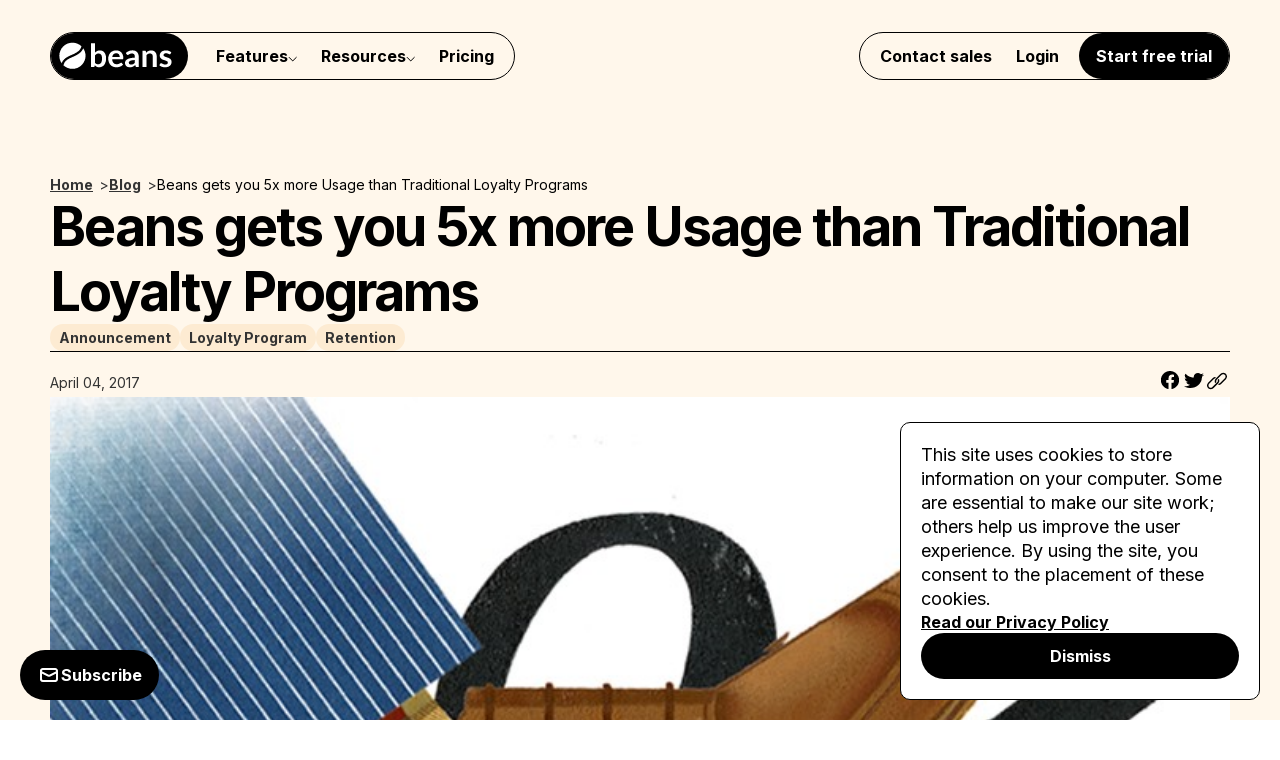

--- FILE ---
content_type: text/html; charset=utf-8
request_url: https://www.trybeans.com/blog/how-beans-gets-you-5-x-more-usage-than-traditional-loyalty-programs?ref=beans.ghost.io
body_size: 17730
content:
<!DOCTYPE html><html lang="en"><head><meta charSet="utf-8"/><script type="application/ld+json">{"@context":"https://schema.org","@type":"Article","id":"https://www.trybeans.com/blog","headline":"Beans gets you 5x more Usage than Traditional Loyalty Programs","image":["https://s3-us-west-2.amazonaws.com/trybeans/blog/wp-content/uploads/2017/04/22113433/1_jTM8_m7XSzNSLhj8YUtHmg.jpeg"],"datePublished":"2017-04-04T11:24:40.000+00:00","dateModified":"2023-11-14T10:48:10.000+00:00","mainEntityOfPage":"https://www.trybeans.com/blog/how-beans-gets-you-5-x-more-usage-than-traditional-loyalty-programs","articleBody":"<p>There are <a href=\"https://www.trybeans.com/customers\">many customers stories</a> of merchants who after moving to Beans from traditional loyalty software and have witnessed a 5x increase in rewards program usage, they’re not always sure what it is that drives these results. Here’s how it works.</p><h2 id=\"first-some-context\">First, some context</h2><p>Before I reveal the secret, let’s consider your typical customer’s inbox. The average person gets about 88 emails each day, many of which are marketing emails coming from companies she doesn’t even remember. Because nobody has time to read that many emails, she regularly plays the inbox version of kiss, kill, marry OR ignore, unsubscribe, read. This is the precarious world of email marketing — fail to add enough value and your customer might cut the cord and say goodbye forever.</p><h2 id=\"traditional-loyalty-software-hides-from-this-challenge\">Traditional loyalty software hides from this challenge</h2><p>Most old loyalty software just avoids this challenge altogether. They send customers a <a href=\"https://www.trybeans.com/blog/welcome-email-for-loyalty-program/\">loyalty program welcome email</a> when they’ve joined the rewards program, and after each time the customer uses its points. The problem is that this is just telling people what they already know. There’s no value.</p><p>They don’t <a href=\"https://www.trybeans.com/blog/loyalty-programs-psychology\">encourage anyone to continually use the program</a>. There’s no activation. No engagement. The best-case scenario for the retailer is that they end up with a rewards program that captures their already loyal hardcore.</p><figure class=\"kg-card kg-image-card kg-card-hascaption\"><img src=\"https://cdn-images-1.medium.com/max/1200/1*TxRTuhnEGmp4yHZSRXW_YQ.png\" class=\"kg-image\" alt=\"\" loading=\"lazy\"><figcaption><span style=\"white-space: pre-wrap;\">Beans retailers get 5 x usage vs traditional loyalty programs</span></figcaption></figure><p></p><h2 id=\"so-how-does-beans-get-5x-usage\">So how does Beans get 5x usage?</h2><p>One of the main reasons Beans retailers get more usage on their rewards programs compared to traditional loyalty software is that we regularly notify your users about their credit. We now send millions of emails each week that communicate enough value to your customers, often enough to be permitted to stay in their inbox. Most importantly, people open and click these emails — we have a send-to-click rate of over 700% of the e-commerce average.</p><h2 id=\"yes-but-how\">Yes, but how?</h2><p>OK, so in more detail: we’ve built a smart notification system based on the following vital things that we’ve realized thus far in the journey.</p><p><strong>People forget you quickly:</strong> They are bombarded with marketing material — emails left, right and center. Naturally, if we don’t regularly remind them, they won’t always remember to come back. The balance reminder is vital in keeping your store at the front of their mind.</p><p><strong>But there’s a right way to remind them:</strong> It’s obviously more complicated than just sending an email. What we realized is that to stand out from the crowd, we needed to take a customized approach. This is why when they sign up to your rewards program, customers have the power to decide how often they want to receive notifications. Because they hear from us as often as they’ve decided they want to, customers click on our emails more often, leading them to your store more often.</p><p><strong>And there’s a right way to communicate: </strong>Of course what’s in the mail also plays a major role. What we found was that old rewards software frustrates customers by sending them emails that leave more questions than answers: Questions about how much the points are worth, about how the rewards system works and about how to redeem the points. We designed our emails to leave customers with only one question in mind after reading: “what am I going to spend my credit on?”</p><figure class=\"kg-card kg-image-card\"><img src=\"https://cdn-images-1.medium.com/max/800/1*gcHzEejXWG7AJgkv-j4y0w.png\" class=\"kg-image\" alt=\"\" loading=\"lazy\"></figure><p>Beans sends notifications that leave customers thinking about what they’re going to spend their money on.</p><h2 id=\"we%E2%80%99re-not-%E2%80%98there%E2%80%99-yet\"><strong>We’re not</strong> ‘there’<strong> yet</strong></h2><p>Modern eCommerce is complex, and that’s why we’re creating a modern platform to help you retain, engage and acquire customers. This is on the principle that the purpose of rewarding clients, aside from saying thank you, is to activate them and grow your business. There’s still a way to go, but we’re up for the challenge.</p><p><em>Thanks for reading. Follow us to hear about more of our discoveries and musings on customer retention, engagement, and acquisition. Sidenote: If traditional loyalty software sounds a little too familiar, maybe it’s time for a better rewards program?</em></p><figure class=\"kg-card kg-bookmark-card\"><a class=\"kg-bookmark-container\" href=\"https://www.trybeans.com/liana\"><div class=\"kg-bookmark-content\"><div class=\"kg-bookmark-title\">Beans · Loyalty Program</div><div class=\"kg-bookmark-description\">Create a loyalty program with Beans to get more repeat purchases</div><div class=\"kg-bookmark-metadata\"><img class=\"kg-bookmark-icon\" src=\"https://www.trybeans.com/assets/icons/favicon.ico\" alt=\"\"><span class=\"kg-bookmark-author\">Beans</span></div></div><div class=\"kg-bookmark-thumbnail\"><img src=\"https://www.trybeans.com/assets/images/og-liana.jpg\" alt=\"\"></div></a></figure>","author":[{"@type":"Person","name":"Yan Dah"}],"publisher":{"@type":"Organization","name":"The Beans Blog","url":"https://www.trybeans.com"}}</script><meta name="viewport" content="width=device-width, initial-scale=1.0"/><meta http-equiv="X-UA-Compatible" content="ie=edge"/><meta name="format-detection" content="telephone=no"/><meta name="description" content="There are many customers stories of merchants who after moving to Beans from traditional loyalty software and have witnessed a 5x increase in rewards program usage, they’re not always sure what it is that drives these results. Here’s how it works."/><meta property="og:locale" content="en_US"/><meta name="keywords" content="loyalty program, rewards program, referral program, email automation, smart popups, notification widget, social media automation"/><meta property="og:type" content="website"/><meta property="og:site_name" content="Beans"/><meta property="og:url" content="https://www.trybeans.com/blog/how-beans-gets-you-5-x-more-usage-than-traditional-loyalty-programs"/><meta property="og:title" content="Beans gets you 5x more Usage than Traditional Loyalty Programs"/><meta property="og:description" content="There are many customers stories of merchants who after moving to Beans from traditional loyalty software and have witnessed a 5x increase in rewards program usage, they’re not always sure what it is that drives these results. Here’s how it works."/><meta property="og:image" content="https://s3-us-west-2.amazonaws.com/trybeans/blog/wp-content/uploads/2017/04/22113433/1_jTM8_m7XSzNSLhj8YUtHmg.jpeg"/><meta name="twitter:card" content="summary_large_image"/><meta name="twitter:title" content="Beans gets you 5x more Usage than Traditional Loyalty Programs"/><meta name="twitter:description" content="There are many customers stories of merchants who after moving to Beans from traditional loyalty software and have witnessed a 5x increase in rewards program usage, they’re not always sure what it is that drives these results. Here’s how it works."/><meta name="twitter:site" content="beanshq"/><meta name="twitter:image" content="https://s3-us-west-2.amazonaws.com/trybeans/blog/wp-content/uploads/2017/04/22113433/1_jTM8_m7XSzNSLhj8YUtHmg.jpeg"/><link rel="shortcut icon" href="/assets/icons/favicon.ico"/><link rel="canonical" href="https://www.trybeans.com/blog/how-beans-gets-you-5-x-more-usage-than-traditional-loyalty-programs"/><link rel="preconnect" href="https://www.googletagmanager.com"/><link rel="preconnect" href="https://www.googleadservices.com"/><link rel="preconnect" href="https://www.google-analytics.com"/><link rel="preconnect" href="https://googleads.g.doubleclick.net"/><link rel="preconnect" href="https://webchat.missiveapp.com"/><title>Beans gets you 5x more Usage than Traditional Loyalty Programs</title><script type="application/ld+json">{"@context":"https://schema.org","@type":"Article","id":"https://www.trybeans.com/blog","headline":"Beans gets you 5x more Usage than Traditional Loyalty Programs","image":["https://s3-us-west-2.amazonaws.com/trybeans/blog/wp-content/uploads/2017/04/22113433/1_jTM8_m7XSzNSLhj8YUtHmg.jpeg"],"datePublished":"2017-04-04T11:24:40.000+00:00","dateModified":"2023-11-14T10:48:10.000+00:00","mainEntityOfPage":"https://www.trybeans.com/blog/how-beans-gets-you-5-x-more-usage-than-traditional-loyalty-programs","articleBody":"<p>There are <a href=\"https://www.trybeans.com/customers\">many customers stories</a> of merchants who after moving to Beans from traditional loyalty software and have witnessed a 5x increase in rewards program usage, they’re not always sure what it is that drives these results. Here’s how it works.</p><h2 id=\"first-some-context\">First, some context</h2><p>Before I reveal the secret, let’s consider your typical customer’s inbox. The average person gets about 88 emails each day, many of which are marketing emails coming from companies she doesn’t even remember. Because nobody has time to read that many emails, she regularly plays the inbox version of kiss, kill, marry OR ignore, unsubscribe, read. This is the precarious world of email marketing — fail to add enough value and your customer might cut the cord and say goodbye forever.</p><h2 id=\"traditional-loyalty-software-hides-from-this-challenge\">Traditional loyalty software hides from this challenge</h2><p>Most old loyalty software just avoids this challenge altogether. They send customers a <a href=\"https://www.trybeans.com/blog/welcome-email-for-loyalty-program/\">loyalty program welcome email</a> when they’ve joined the rewards program, and after each time the customer uses its points. The problem is that this is just telling people what they already know. There’s no value.</p><p>They don’t <a href=\"https://www.trybeans.com/blog/loyalty-programs-psychology\">encourage anyone to continually use the program</a>. There’s no activation. No engagement. The best-case scenario for the retailer is that they end up with a rewards program that captures their already loyal hardcore.</p><figure class=\"kg-card kg-image-card kg-card-hascaption\"><img src=\"https://cdn-images-1.medium.com/max/1200/1*TxRTuhnEGmp4yHZSRXW_YQ.png\" class=\"kg-image\" alt=\"\" loading=\"lazy\"><figcaption><span style=\"white-space: pre-wrap;\">Beans retailers get 5 x usage vs traditional loyalty programs</span></figcaption></figure><p></p><h2 id=\"so-how-does-beans-get-5x-usage\">So how does Beans get 5x usage?</h2><p>One of the main reasons Beans retailers get more usage on their rewards programs compared to traditional loyalty software is that we regularly notify your users about their credit. We now send millions of emails each week that communicate enough value to your customers, often enough to be permitted to stay in their inbox. Most importantly, people open and click these emails — we have a send-to-click rate of over 700% of the e-commerce average.</p><h2 id=\"yes-but-how\">Yes, but how?</h2><p>OK, so in more detail: we’ve built a smart notification system based on the following vital things that we’ve realized thus far in the journey.</p><p><strong>People forget you quickly:</strong> They are bombarded with marketing material — emails left, right and center. Naturally, if we don’t regularly remind them, they won’t always remember to come back. The balance reminder is vital in keeping your store at the front of their mind.</p><p><strong>But there’s a right way to remind them:</strong> It’s obviously more complicated than just sending an email. What we realized is that to stand out from the crowd, we needed to take a customized approach. This is why when they sign up to your rewards program, customers have the power to decide how often they want to receive notifications. Because they hear from us as often as they’ve decided they want to, customers click on our emails more often, leading them to your store more often.</p><p><strong>And there’s a right way to communicate: </strong>Of course what’s in the mail also plays a major role. What we found was that old rewards software frustrates customers by sending them emails that leave more questions than answers: Questions about how much the points are worth, about how the rewards system works and about how to redeem the points. We designed our emails to leave customers with only one question in mind after reading: “what am I going to spend my credit on?”</p><figure class=\"kg-card kg-image-card\"><img src=\"https://cdn-images-1.medium.com/max/800/1*gcHzEejXWG7AJgkv-j4y0w.png\" class=\"kg-image\" alt=\"\" loading=\"lazy\"></figure><p>Beans sends notifications that leave customers thinking about what they’re going to spend their money on.</p><h2 id=\"we%E2%80%99re-not-%E2%80%98there%E2%80%99-yet\"><strong>We’re not</strong> ‘there’<strong> yet</strong></h2><p>Modern eCommerce is complex, and that’s why we’re creating a modern platform to help you retain, engage and acquire customers. This is on the principle that the purpose of rewarding clients, aside from saying thank you, is to activate them and grow your business. There’s still a way to go, but we’re up for the challenge.</p><p><em>Thanks for reading. Follow us to hear about more of our discoveries and musings on customer retention, engagement, and acquisition. Sidenote: If traditional loyalty software sounds a little too familiar, maybe it’s time for a better rewards program?</em></p><figure class=\"kg-card kg-bookmark-card\"><a class=\"kg-bookmark-container\" href=\"https://www.trybeans.com/liana\"><div class=\"kg-bookmark-content\"><div class=\"kg-bookmark-title\">Beans · Loyalty Program</div><div class=\"kg-bookmark-description\">Create a loyalty program with Beans to get more repeat purchases</div><div class=\"kg-bookmark-metadata\"><img class=\"kg-bookmark-icon\" src=\"https://www.trybeans.com/assets/icons/favicon.ico\" alt=\"\"><span class=\"kg-bookmark-author\">Beans</span></div></div><div class=\"kg-bookmark-thumbnail\"><img src=\"https://www.trybeans.com/assets/images/og-liana.jpg\" alt=\"\"></div></a></figure>","author":[{"@type":"Person","name":"Yan Dah"}],"publisher":{"@type":"Organization","name":"The Beans Blog","url":"https://www.trybeans.com"}}</script><meta name="next-head-count" content="28"/><link rel="preload" href="/_next/static/media/e4af272ccee01ff0-s.p.woff2" as="font" type="font/woff2" crossorigin="anonymous" data-next-font="size-adjust"/><link rel="preload" href="/_next/static/css/c0b07c8324ac5779.css" as="style"/><link rel="stylesheet" href="/_next/static/css/c0b07c8324ac5779.css" data-n-g=""/><link rel="preload" href="/_next/static/css/75179b0b88761625.css" as="style"/><link rel="stylesheet" href="/_next/static/css/75179b0b88761625.css" data-n-p=""/><link rel="preload" href="/_next/static/css/a4a2a5b1b0c093f4.css" as="style"/><link rel="stylesheet" href="/_next/static/css/a4a2a5b1b0c093f4.css" data-n-p=""/><noscript data-n-css=""></noscript><script defer="" nomodule="" src="/_next/static/chunks/polyfills-42372ed130431b0a.js"></script><script src="/_next/static/chunks/webpack-cefddfb7403e4fd5.js" defer=""></script><script src="/_next/static/chunks/framework-840cff9d6bb95703.js" defer=""></script><script src="/_next/static/chunks/main-cd28517f1dba30aa.js" defer=""></script><script src="/_next/static/chunks/pages/_app-438e1b29b1bebb15.js" defer=""></script><script src="/_next/static/chunks/3996-30f1cd19d3190754.js" defer=""></script><script src="/_next/static/chunks/3406-74fc0e982278549f.js" defer=""></script><script src="/_next/static/chunks/7821-ff30084a4706fcff.js" defer=""></script><script src="/_next/static/chunks/4578-0ceef6cd2e4c248f.js" defer=""></script><script src="/_next/static/chunks/8609-eff1359020171687.js" defer=""></script><script src="/_next/static/chunks/pages/blog/%5Bslug%5D-32678c0ae175963c.js" defer=""></script><script src="/_next/static/nHcOuwKBXidl-bFFoQLSh/_buildManifest.js" defer=""></script><script src="/_next/static/nHcOuwKBXidl-bFFoQLSh/_ssgManifest.js" defer=""></script><style id="__jsx-1356330294">html{font-family:'__Inter_f367f3', '__Inter_Fallback_f367f3'}</style></head><body><div id="__next"><div class="landing-coffee __className_f367f3"><header class="Header_header__w_Vg0"><div class="Header_content__W9hbB"><a class="Header_appLogo__EYY9n" aria-label="Navigate to home" href="/"><svg width="140" height="38" viewBox="0 0 135 36" fill="currentColor" xmlns="http://www.w3.org/2000/svg"><path d="M42.8634 26.1465C43.4001 26.7982 43.9815 27.2582 44.6076 27.5265C45.2465 27.7949 45.9173 27.929 46.6201 27.929C47.3484 27.929 48.0001 27.8013 48.5751 27.5457C49.1629 27.2774 49.6612 26.8685 50.0701 26.319C50.479 25.7568 50.7921 25.0476 51.0093 24.1915C51.2265 23.3226 51.3351 22.2876 51.3351 21.0865C51.3351 18.9271 50.9773 17.3682 50.2618 16.4099C49.5462 15.4387 48.5176 14.9532 47.1759 14.9532C46.2687 14.9532 45.4765 15.164 44.7993 15.5857C44.1221 15.9946 43.4768 16.576 42.8634 17.3299V26.1465ZM42.8634 13.9949C43.6557 13.1643 44.5309 12.5062 45.4893 12.0207C46.4604 11.5224 47.5657 11.2732 48.8051 11.2732C49.9423 11.2732 50.9646 11.4968 51.8718 11.944C52.7918 12.3912 53.5712 13.0365 54.2101 13.8799C54.8618 14.7104 55.3601 15.7199 55.7051 16.9082C56.0501 18.0965 56.2226 19.4318 56.2226 20.914C56.2226 22.5113 56.0246 23.9615 55.6285 25.2649C55.2323 26.5682 54.6637 27.6863 53.9226 28.619C53.1943 29.539 52.3126 30.2546 51.2776 30.7657C50.2426 31.2768 49.0926 31.5324 47.8276 31.5324C47.2143 31.5324 46.6584 31.4685 46.1601 31.3407C45.6618 31.2257 45.2018 31.0596 44.7801 30.8424C44.3584 30.6251 43.9687 30.3632 43.6109 30.0565C43.2659 29.7371 42.9337 29.3857 42.6143 29.0024L42.4034 30.3249C42.3268 30.6571 42.1926 30.8935 42.0009 31.034C41.8221 31.1746 41.5729 31.2449 41.2534 31.2449H38.1293V2.76318H42.8634V13.9949Z"></path><path d="M72.5481 19.1507C72.5481 18.5374 72.4587 17.9624 72.2798 17.4257C72.1137 16.8762 71.8581 16.3971 71.5131 15.9882C71.1681 15.5793 70.7273 15.2599 70.1906 15.0299C69.6667 14.7871 69.0534 14.6657 68.3506 14.6657C66.9834 14.6657 65.9037 15.0554 65.1115 15.8349C64.332 16.6143 63.8337 17.7196 63.6165 19.1507H72.5481ZM63.5206 22.0065C63.5973 23.016 63.7762 23.8913 64.0573 24.6324C64.3384 25.3607 64.709 25.9676 65.169 26.4532C65.629 26.926 66.172 27.2838 66.7981 27.5265C67.437 27.7565 68.1398 27.8715 68.9065 27.8715C69.6731 27.8715 70.3312 27.7821 70.8806 27.6032C71.4429 27.4243 71.9284 27.2263 72.3373 27.009C72.759 26.7918 73.1231 26.5938 73.4298 26.4149C73.7492 26.236 74.0559 26.1465 74.3498 26.1465C74.7459 26.1465 75.0398 26.2935 75.2315 26.5874L76.5923 28.3124C76.0684 28.9257 75.4806 29.4432 74.829 29.8649C74.1773 30.2738 73.4937 30.606 72.7781 30.8615C72.0754 31.1043 71.3534 31.2768 70.6123 31.379C69.884 31.4813 69.1748 31.5324 68.4848 31.5324C67.1176 31.5324 65.8462 31.3088 64.6706 30.8615C63.4951 30.4015 62.4728 29.7307 61.604 28.849C60.7351 27.9546 60.0515 26.8557 59.5531 25.5524C59.0548 24.2363 58.8056 22.7157 58.8056 20.9907C58.8056 19.649 59.0228 18.3904 59.4573 17.2149C59.8917 16.0265 60.5115 14.9979 61.3165 14.129C62.1342 13.2474 63.1245 12.551 64.2873 12.0399C65.4629 11.5287 66.7854 11.2732 68.2548 11.2732C69.4942 11.2732 70.6379 11.4712 71.6856 11.8674C72.7334 12.2635 73.6342 12.8449 74.3881 13.6115C75.142 14.3654 75.7298 15.2982 76.1515 16.4099C76.5859 17.5087 76.8031 18.7674 76.8031 20.1857C76.8031 20.9013 76.7265 21.3868 76.5731 21.6424C76.4198 21.8851 76.1259 22.0065 75.6915 22.0065H63.5206Z"></path><path d="M90.7442 22.8499C89.377 22.9138 88.227 23.0351 87.2942 23.214C86.3614 23.3801 85.6139 23.5974 85.0517 23.8657C84.4895 24.134 84.087 24.4471 83.8442 24.8049C83.6014 25.1626 83.48 25.5524 83.48 25.974C83.48 26.8046 83.7228 27.3988 84.2084 27.7565C84.7067 28.1143 85.352 28.2932 86.1442 28.2932C87.1153 28.2932 87.9523 28.1207 88.655 27.7757C89.3706 27.4179 90.067 26.8813 90.7442 26.1657V22.8499ZM79.8959 14.3207C82.1575 12.2507 84.8792 11.2157 88.0609 11.2157C89.2109 11.2157 90.2395 11.4074 91.1467 11.7907C92.0539 12.1612 92.8206 12.6851 93.4467 13.3624C94.0728 14.0268 94.5456 14.8254 94.865 15.7582C95.1973 16.691 95.3634 17.7132 95.3634 18.8249V31.2449H93.2167C92.7695 31.2449 92.4245 31.181 92.1817 31.0532C91.9389 30.9126 91.7473 30.6379 91.6067 30.229L91.185 28.8107C90.6867 29.2579 90.2011 29.654 89.7284 29.999C89.2556 30.3313 88.7636 30.6124 88.2525 30.8424C87.7414 31.0724 87.192 31.2449 86.6042 31.3599C86.0292 31.4876 85.3903 31.5515 84.6875 31.5515C83.857 31.5515 83.0903 31.4429 82.3875 31.2257C81.6847 30.9957 81.0778 30.6571 80.5667 30.2099C80.0556 29.7626 79.6595 29.2068 79.3784 28.5424C79.0972 27.8779 78.9567 27.1049 78.9567 26.2232C78.9567 25.7249 79.0397 25.2329 79.2059 24.7474C79.372 24.249 79.6403 23.7763 80.0109 23.329C80.3942 22.8818 80.8861 22.4601 81.4867 22.064C82.0872 21.6679 82.822 21.3229 83.6909 21.029C84.5725 20.7351 85.5948 20.4987 86.7575 20.3199C87.9203 20.1282 89.2492 20.0132 90.7442 19.9749V18.8249C90.7442 17.5087 90.4631 16.5376 89.9009 15.9115C89.3386 15.2726 88.5273 14.9532 87.4667 14.9532C86.7 14.9532 86.0611 15.0426 85.55 15.2215C85.0517 15.4004 84.6109 15.6049 84.2275 15.8349C83.8442 16.0521 83.4928 16.2501 83.1734 16.429C82.8667 16.6079 82.5217 16.6974 82.1384 16.6974C81.8061 16.6974 81.525 16.6143 81.295 16.4482C81.065 16.2693 80.8797 16.0649 80.7392 15.8349L79.8959 14.3207Z"></path><path d="M104.25 13.9949C104.646 13.5987 105.061 13.2346 105.495 12.9024C105.943 12.5574 106.409 12.2699 106.895 12.0399C107.393 11.7971 107.923 11.6118 108.485 11.484C109.048 11.3435 109.661 11.2732 110.325 11.2732C111.399 11.2732 112.351 11.4585 113.181 11.829C114.012 12.1868 114.702 12.6979 115.251 13.3624C115.813 14.014 116.235 14.7999 116.516 15.7199C116.81 16.6271 116.957 17.6301 116.957 18.729V31.2449H112.223V18.729C112.223 17.5279 111.948 16.6015 111.399 15.9499C110.849 15.2854 110.012 14.9532 108.888 14.9532C108.07 14.9532 107.303 15.1385 106.588 15.509C105.872 15.8796 105.195 16.3843 104.556 17.0232V31.2449H99.822V11.5799H102.716C103.33 11.5799 103.732 11.8674 103.924 12.4424L104.25 13.9949Z"></path><path d="M133.458 15.4132C133.33 15.6176 133.196 15.7646 133.055 15.854C132.915 15.9307 132.736 15.969 132.519 15.969C132.289 15.969 132.039 15.9051 131.771 15.7774C131.516 15.6496 131.215 15.509 130.87 15.3557C130.525 15.1896 130.129 15.0426 129.682 14.9149C129.247 14.7871 128.73 14.7232 128.129 14.7232C127.197 14.7232 126.462 14.9212 125.925 15.3174C125.401 15.7135 125.139 16.231 125.139 16.8699C125.139 17.2915 125.274 17.6493 125.542 17.9432C125.823 18.2243 126.187 18.4735 126.634 18.6907C127.094 18.9079 127.612 19.106 128.187 19.2849C128.762 19.451 129.343 19.6362 129.931 19.8407C130.532 20.0451 131.119 20.2815 131.694 20.5499C132.269 20.8054 132.781 21.1376 133.228 21.5465C133.688 21.9426 134.052 22.4218 134.32 22.984C134.601 23.5463 134.742 24.2235 134.742 25.0157C134.742 25.9613 134.569 26.8365 134.224 27.6415C133.892 28.4338 133.394 29.1238 132.729 29.7115C132.065 30.2865 131.241 30.7401 130.257 31.0724C129.286 31.3918 128.161 31.5515 126.884 31.5515C126.206 31.5515 125.542 31.4876 124.89 31.3599C124.251 31.2449 123.632 31.0788 123.031 30.8615C122.443 30.6443 121.894 30.3888 121.383 30.0949C120.884 29.801 120.444 29.4815 120.06 29.1365L121.153 27.3349C121.293 27.1176 121.459 26.9515 121.651 26.8365C121.843 26.7215 122.086 26.664 122.379 26.664C122.673 26.664 122.948 26.7471 123.204 26.9132C123.472 27.0793 123.779 27.2582 124.124 27.4499C124.469 27.6415 124.871 27.8204 125.331 27.9865C125.804 28.1526 126.398 28.2357 127.114 28.2357C127.676 28.2357 128.155 28.1718 128.551 28.044C128.96 27.9035 129.292 27.7246 129.548 27.5074C129.816 27.2901 130.008 27.041 130.123 26.7599C130.251 26.466 130.314 26.1657 130.314 25.859C130.314 25.399 130.174 25.0221 129.893 24.7282C129.624 24.4343 129.26 24.1788 128.8 23.9615C128.353 23.7443 127.836 23.5526 127.248 23.3865C126.673 23.2076 126.079 23.016 125.465 22.8115C124.865 22.6071 124.271 22.3707 123.683 22.1024C123.108 21.8213 122.59 21.4699 122.13 21.0482C121.683 20.6265 121.319 20.109 121.038 19.4957C120.769 18.8824 120.635 18.1412 120.635 17.2724C120.635 16.4674 120.795 15.7007 121.114 14.9724C121.434 14.244 121.9 13.6115 122.514 13.0749C123.14 12.5254 123.913 12.091 124.833 11.7715C125.766 11.4393 126.839 11.2732 128.053 11.2732C129.407 11.2732 130.64 11.4968 131.752 11.944C132.864 12.3912 133.79 12.979 134.531 13.7074L133.458 15.4132Z"></path><path d="M15.8263 33.4593C24.5119 33.4593 31.553 26.4182 31.553 17.7326C31.553 14.4002 30.5166 11.3099 28.7485 8.76648C28.2583 10.0184 27.5572 11.3305 26.383 12.6611C24.3875 14.9224 21.1276 17.1331 15.5043 19.4238C10.1036 21.6238 7.81127 23.6272 6.66751 25.309C6.09277 26.1538 5.76662 26.977 5.4985 27.8308C5.4222 28.0735 5.34447 28.3439 5.26262 28.6283C5.20692 28.8218 5.14943 29.0218 5.08925 29.2239C7.89992 31.8511 11.6754 33.4593 15.8263 33.4593Z"></path><path d="M2.95112 26.7657C3.25595 25.8372 3.67272 24.8204 4.39272 23.7617C5.96381 21.4518 8.81317 19.1788 14.4666 16.8761C19.8972 14.6638 22.7204 12.6539 24.3203 10.8409C25.6408 9.34444 26.1971 7.91233 26.6664 6.33855C23.8453 3.65379 20.0283 2.00586 15.8263 2.00586C7.1407 2.00586 0.0996094 9.04695 0.0996094 17.7326C0.0996094 21.0943 1.15453 24.2095 2.95112 26.7657Z"></path></svg></a><input hidden="" type="checkbox" id="Header_toggleMobMenu__9c6zR"/><label for="Header_toggleMobMenu__9c6zR" class="Header_toggleMenuIcon__mxW40"><svg width="20" height="20" viewBox="0 0 22 17" fill="none" xmlns="http://www.w3.org/2000/svg"><path d="M1 1.58203H21M1 8.58203H21M1 15.582H21" stroke="currentColor" stroke-width="2" stroke-linecap="round"></path></svg></label><div id="Header_menu__KF_EQ"><div class="Header_hideMenuBtn__wcGyi"><a class="Header_appLogo__EYY9n" aria-label="beans logo" href="/"><svg width="140" height="38" viewBox="0 0 135 36" fill="currentColor" xmlns="http://www.w3.org/2000/svg"><path d="M42.8634 26.1465C43.4001 26.7982 43.9815 27.2582 44.6076 27.5265C45.2465 27.7949 45.9173 27.929 46.6201 27.929C47.3484 27.929 48.0001 27.8013 48.5751 27.5457C49.1629 27.2774 49.6612 26.8685 50.0701 26.319C50.479 25.7568 50.7921 25.0476 51.0093 24.1915C51.2265 23.3226 51.3351 22.2876 51.3351 21.0865C51.3351 18.9271 50.9773 17.3682 50.2618 16.4099C49.5462 15.4387 48.5176 14.9532 47.1759 14.9532C46.2687 14.9532 45.4765 15.164 44.7993 15.5857C44.1221 15.9946 43.4768 16.576 42.8634 17.3299V26.1465ZM42.8634 13.9949C43.6557 13.1643 44.5309 12.5062 45.4893 12.0207C46.4604 11.5224 47.5657 11.2732 48.8051 11.2732C49.9423 11.2732 50.9646 11.4968 51.8718 11.944C52.7918 12.3912 53.5712 13.0365 54.2101 13.8799C54.8618 14.7104 55.3601 15.7199 55.7051 16.9082C56.0501 18.0965 56.2226 19.4318 56.2226 20.914C56.2226 22.5113 56.0246 23.9615 55.6285 25.2649C55.2323 26.5682 54.6637 27.6863 53.9226 28.619C53.1943 29.539 52.3126 30.2546 51.2776 30.7657C50.2426 31.2768 49.0926 31.5324 47.8276 31.5324C47.2143 31.5324 46.6584 31.4685 46.1601 31.3407C45.6618 31.2257 45.2018 31.0596 44.7801 30.8424C44.3584 30.6251 43.9687 30.3632 43.6109 30.0565C43.2659 29.7371 42.9337 29.3857 42.6143 29.0024L42.4034 30.3249C42.3268 30.6571 42.1926 30.8935 42.0009 31.034C41.8221 31.1746 41.5729 31.2449 41.2534 31.2449H38.1293V2.76318H42.8634V13.9949Z"></path><path d="M72.5481 19.1507C72.5481 18.5374 72.4587 17.9624 72.2798 17.4257C72.1137 16.8762 71.8581 16.3971 71.5131 15.9882C71.1681 15.5793 70.7273 15.2599 70.1906 15.0299C69.6667 14.7871 69.0534 14.6657 68.3506 14.6657C66.9834 14.6657 65.9037 15.0554 65.1115 15.8349C64.332 16.6143 63.8337 17.7196 63.6165 19.1507H72.5481ZM63.5206 22.0065C63.5973 23.016 63.7762 23.8913 64.0573 24.6324C64.3384 25.3607 64.709 25.9676 65.169 26.4532C65.629 26.926 66.172 27.2838 66.7981 27.5265C67.437 27.7565 68.1398 27.8715 68.9065 27.8715C69.6731 27.8715 70.3312 27.7821 70.8806 27.6032C71.4429 27.4243 71.9284 27.2263 72.3373 27.009C72.759 26.7918 73.1231 26.5938 73.4298 26.4149C73.7492 26.236 74.0559 26.1465 74.3498 26.1465C74.7459 26.1465 75.0398 26.2935 75.2315 26.5874L76.5923 28.3124C76.0684 28.9257 75.4806 29.4432 74.829 29.8649C74.1773 30.2738 73.4937 30.606 72.7781 30.8615C72.0754 31.1043 71.3534 31.2768 70.6123 31.379C69.884 31.4813 69.1748 31.5324 68.4848 31.5324C67.1176 31.5324 65.8462 31.3088 64.6706 30.8615C63.4951 30.4015 62.4728 29.7307 61.604 28.849C60.7351 27.9546 60.0515 26.8557 59.5531 25.5524C59.0548 24.2363 58.8056 22.7157 58.8056 20.9907C58.8056 19.649 59.0228 18.3904 59.4573 17.2149C59.8917 16.0265 60.5115 14.9979 61.3165 14.129C62.1342 13.2474 63.1245 12.551 64.2873 12.0399C65.4629 11.5287 66.7854 11.2732 68.2548 11.2732C69.4942 11.2732 70.6379 11.4712 71.6856 11.8674C72.7334 12.2635 73.6342 12.8449 74.3881 13.6115C75.142 14.3654 75.7298 15.2982 76.1515 16.4099C76.5859 17.5087 76.8031 18.7674 76.8031 20.1857C76.8031 20.9013 76.7265 21.3868 76.5731 21.6424C76.4198 21.8851 76.1259 22.0065 75.6915 22.0065H63.5206Z"></path><path d="M90.7442 22.8499C89.377 22.9138 88.227 23.0351 87.2942 23.214C86.3614 23.3801 85.6139 23.5974 85.0517 23.8657C84.4895 24.134 84.087 24.4471 83.8442 24.8049C83.6014 25.1626 83.48 25.5524 83.48 25.974C83.48 26.8046 83.7228 27.3988 84.2084 27.7565C84.7067 28.1143 85.352 28.2932 86.1442 28.2932C87.1153 28.2932 87.9523 28.1207 88.655 27.7757C89.3706 27.4179 90.067 26.8813 90.7442 26.1657V22.8499ZM79.8959 14.3207C82.1575 12.2507 84.8792 11.2157 88.0609 11.2157C89.2109 11.2157 90.2395 11.4074 91.1467 11.7907C92.0539 12.1612 92.8206 12.6851 93.4467 13.3624C94.0728 14.0268 94.5456 14.8254 94.865 15.7582C95.1973 16.691 95.3634 17.7132 95.3634 18.8249V31.2449H93.2167C92.7695 31.2449 92.4245 31.181 92.1817 31.0532C91.9389 30.9126 91.7473 30.6379 91.6067 30.229L91.185 28.8107C90.6867 29.2579 90.2011 29.654 89.7284 29.999C89.2556 30.3313 88.7636 30.6124 88.2525 30.8424C87.7414 31.0724 87.192 31.2449 86.6042 31.3599C86.0292 31.4876 85.3903 31.5515 84.6875 31.5515C83.857 31.5515 83.0903 31.4429 82.3875 31.2257C81.6847 30.9957 81.0778 30.6571 80.5667 30.2099C80.0556 29.7626 79.6595 29.2068 79.3784 28.5424C79.0972 27.8779 78.9567 27.1049 78.9567 26.2232C78.9567 25.7249 79.0397 25.2329 79.2059 24.7474C79.372 24.249 79.6403 23.7763 80.0109 23.329C80.3942 22.8818 80.8861 22.4601 81.4867 22.064C82.0872 21.6679 82.822 21.3229 83.6909 21.029C84.5725 20.7351 85.5948 20.4987 86.7575 20.3199C87.9203 20.1282 89.2492 20.0132 90.7442 19.9749V18.8249C90.7442 17.5087 90.4631 16.5376 89.9009 15.9115C89.3386 15.2726 88.5273 14.9532 87.4667 14.9532C86.7 14.9532 86.0611 15.0426 85.55 15.2215C85.0517 15.4004 84.6109 15.6049 84.2275 15.8349C83.8442 16.0521 83.4928 16.2501 83.1734 16.429C82.8667 16.6079 82.5217 16.6974 82.1384 16.6974C81.8061 16.6974 81.525 16.6143 81.295 16.4482C81.065 16.2693 80.8797 16.0649 80.7392 15.8349L79.8959 14.3207Z"></path><path d="M104.25 13.9949C104.646 13.5987 105.061 13.2346 105.495 12.9024C105.943 12.5574 106.409 12.2699 106.895 12.0399C107.393 11.7971 107.923 11.6118 108.485 11.484C109.048 11.3435 109.661 11.2732 110.325 11.2732C111.399 11.2732 112.351 11.4585 113.181 11.829C114.012 12.1868 114.702 12.6979 115.251 13.3624C115.813 14.014 116.235 14.7999 116.516 15.7199C116.81 16.6271 116.957 17.6301 116.957 18.729V31.2449H112.223V18.729C112.223 17.5279 111.948 16.6015 111.399 15.9499C110.849 15.2854 110.012 14.9532 108.888 14.9532C108.07 14.9532 107.303 15.1385 106.588 15.509C105.872 15.8796 105.195 16.3843 104.556 17.0232V31.2449H99.822V11.5799H102.716C103.33 11.5799 103.732 11.8674 103.924 12.4424L104.25 13.9949Z"></path><path d="M133.458 15.4132C133.33 15.6176 133.196 15.7646 133.055 15.854C132.915 15.9307 132.736 15.969 132.519 15.969C132.289 15.969 132.039 15.9051 131.771 15.7774C131.516 15.6496 131.215 15.509 130.87 15.3557C130.525 15.1896 130.129 15.0426 129.682 14.9149C129.247 14.7871 128.73 14.7232 128.129 14.7232C127.197 14.7232 126.462 14.9212 125.925 15.3174C125.401 15.7135 125.139 16.231 125.139 16.8699C125.139 17.2915 125.274 17.6493 125.542 17.9432C125.823 18.2243 126.187 18.4735 126.634 18.6907C127.094 18.9079 127.612 19.106 128.187 19.2849C128.762 19.451 129.343 19.6362 129.931 19.8407C130.532 20.0451 131.119 20.2815 131.694 20.5499C132.269 20.8054 132.781 21.1376 133.228 21.5465C133.688 21.9426 134.052 22.4218 134.32 22.984C134.601 23.5463 134.742 24.2235 134.742 25.0157C134.742 25.9613 134.569 26.8365 134.224 27.6415C133.892 28.4338 133.394 29.1238 132.729 29.7115C132.065 30.2865 131.241 30.7401 130.257 31.0724C129.286 31.3918 128.161 31.5515 126.884 31.5515C126.206 31.5515 125.542 31.4876 124.89 31.3599C124.251 31.2449 123.632 31.0788 123.031 30.8615C122.443 30.6443 121.894 30.3888 121.383 30.0949C120.884 29.801 120.444 29.4815 120.06 29.1365L121.153 27.3349C121.293 27.1176 121.459 26.9515 121.651 26.8365C121.843 26.7215 122.086 26.664 122.379 26.664C122.673 26.664 122.948 26.7471 123.204 26.9132C123.472 27.0793 123.779 27.2582 124.124 27.4499C124.469 27.6415 124.871 27.8204 125.331 27.9865C125.804 28.1526 126.398 28.2357 127.114 28.2357C127.676 28.2357 128.155 28.1718 128.551 28.044C128.96 27.9035 129.292 27.7246 129.548 27.5074C129.816 27.2901 130.008 27.041 130.123 26.7599C130.251 26.466 130.314 26.1657 130.314 25.859C130.314 25.399 130.174 25.0221 129.893 24.7282C129.624 24.4343 129.26 24.1788 128.8 23.9615C128.353 23.7443 127.836 23.5526 127.248 23.3865C126.673 23.2076 126.079 23.016 125.465 22.8115C124.865 22.6071 124.271 22.3707 123.683 22.1024C123.108 21.8213 122.59 21.4699 122.13 21.0482C121.683 20.6265 121.319 20.109 121.038 19.4957C120.769 18.8824 120.635 18.1412 120.635 17.2724C120.635 16.4674 120.795 15.7007 121.114 14.9724C121.434 14.244 121.9 13.6115 122.514 13.0749C123.14 12.5254 123.913 12.091 124.833 11.7715C125.766 11.4393 126.839 11.2732 128.053 11.2732C129.407 11.2732 130.64 11.4968 131.752 11.944C132.864 12.3912 133.79 12.979 134.531 13.7074L133.458 15.4132Z"></path><path d="M15.8263 33.4593C24.5119 33.4593 31.553 26.4182 31.553 17.7326C31.553 14.4002 30.5166 11.3099 28.7485 8.76648C28.2583 10.0184 27.5572 11.3305 26.383 12.6611C24.3875 14.9224 21.1276 17.1331 15.5043 19.4238C10.1036 21.6238 7.81127 23.6272 6.66751 25.309C6.09277 26.1538 5.76662 26.977 5.4985 27.8308C5.4222 28.0735 5.34447 28.3439 5.26262 28.6283C5.20692 28.8218 5.14943 29.0218 5.08925 29.2239C7.89992 31.8511 11.6754 33.4593 15.8263 33.4593Z"></path><path d="M2.95112 26.7657C3.25595 25.8372 3.67272 24.8204 4.39272 23.7617C5.96381 21.4518 8.81317 19.1788 14.4666 16.8761C19.8972 14.6638 22.7204 12.6539 24.3203 10.8409C25.6408 9.34444 26.1971 7.91233 26.6664 6.33855C23.8453 3.65379 20.0283 2.00586 15.8263 2.00586C7.1407 2.00586 0.0996094 9.04695 0.0996094 17.7326C0.0996094 21.0943 1.15453 24.2095 2.95112 26.7657Z"></path></svg></a><label for="Header_toggleMobMenu__9c6zR" class="Header_toggleMenuIcon__mxW40"><svg width="20" height="20" xmlns="http://www.w3.org/2000/svg"><path d="M17.778.808l1.414 1.414L11.414 10l7.778 7.778-1.414 1.414L10 11.414l-7.778 7.778-1.414-1.414L8.586 10 .808 2.222 2.222.808 10 8.586 17.778.808z" fill="#000" fill-rule="evenodd"></path></svg></label></div><ul class="Header_menuLinkContainer___JeBm"><li class="Header_appLogoWrapper__t4RXM"><a class="Header_appLogo__EYY9n" aria-label="Navigate to home" href="/"><svg width="140" height="38" viewBox="0 0 135 36" fill="currentColor" xmlns="http://www.w3.org/2000/svg"><path d="M42.8634 26.1465C43.4001 26.7982 43.9815 27.2582 44.6076 27.5265C45.2465 27.7949 45.9173 27.929 46.6201 27.929C47.3484 27.929 48.0001 27.8013 48.5751 27.5457C49.1629 27.2774 49.6612 26.8685 50.0701 26.319C50.479 25.7568 50.7921 25.0476 51.0093 24.1915C51.2265 23.3226 51.3351 22.2876 51.3351 21.0865C51.3351 18.9271 50.9773 17.3682 50.2618 16.4099C49.5462 15.4387 48.5176 14.9532 47.1759 14.9532C46.2687 14.9532 45.4765 15.164 44.7993 15.5857C44.1221 15.9946 43.4768 16.576 42.8634 17.3299V26.1465ZM42.8634 13.9949C43.6557 13.1643 44.5309 12.5062 45.4893 12.0207C46.4604 11.5224 47.5657 11.2732 48.8051 11.2732C49.9423 11.2732 50.9646 11.4968 51.8718 11.944C52.7918 12.3912 53.5712 13.0365 54.2101 13.8799C54.8618 14.7104 55.3601 15.7199 55.7051 16.9082C56.0501 18.0965 56.2226 19.4318 56.2226 20.914C56.2226 22.5113 56.0246 23.9615 55.6285 25.2649C55.2323 26.5682 54.6637 27.6863 53.9226 28.619C53.1943 29.539 52.3126 30.2546 51.2776 30.7657C50.2426 31.2768 49.0926 31.5324 47.8276 31.5324C47.2143 31.5324 46.6584 31.4685 46.1601 31.3407C45.6618 31.2257 45.2018 31.0596 44.7801 30.8424C44.3584 30.6251 43.9687 30.3632 43.6109 30.0565C43.2659 29.7371 42.9337 29.3857 42.6143 29.0024L42.4034 30.3249C42.3268 30.6571 42.1926 30.8935 42.0009 31.034C41.8221 31.1746 41.5729 31.2449 41.2534 31.2449H38.1293V2.76318H42.8634V13.9949Z"></path><path d="M72.5481 19.1507C72.5481 18.5374 72.4587 17.9624 72.2798 17.4257C72.1137 16.8762 71.8581 16.3971 71.5131 15.9882C71.1681 15.5793 70.7273 15.2599 70.1906 15.0299C69.6667 14.7871 69.0534 14.6657 68.3506 14.6657C66.9834 14.6657 65.9037 15.0554 65.1115 15.8349C64.332 16.6143 63.8337 17.7196 63.6165 19.1507H72.5481ZM63.5206 22.0065C63.5973 23.016 63.7762 23.8913 64.0573 24.6324C64.3384 25.3607 64.709 25.9676 65.169 26.4532C65.629 26.926 66.172 27.2838 66.7981 27.5265C67.437 27.7565 68.1398 27.8715 68.9065 27.8715C69.6731 27.8715 70.3312 27.7821 70.8806 27.6032C71.4429 27.4243 71.9284 27.2263 72.3373 27.009C72.759 26.7918 73.1231 26.5938 73.4298 26.4149C73.7492 26.236 74.0559 26.1465 74.3498 26.1465C74.7459 26.1465 75.0398 26.2935 75.2315 26.5874L76.5923 28.3124C76.0684 28.9257 75.4806 29.4432 74.829 29.8649C74.1773 30.2738 73.4937 30.606 72.7781 30.8615C72.0754 31.1043 71.3534 31.2768 70.6123 31.379C69.884 31.4813 69.1748 31.5324 68.4848 31.5324C67.1176 31.5324 65.8462 31.3088 64.6706 30.8615C63.4951 30.4015 62.4728 29.7307 61.604 28.849C60.7351 27.9546 60.0515 26.8557 59.5531 25.5524C59.0548 24.2363 58.8056 22.7157 58.8056 20.9907C58.8056 19.649 59.0228 18.3904 59.4573 17.2149C59.8917 16.0265 60.5115 14.9979 61.3165 14.129C62.1342 13.2474 63.1245 12.551 64.2873 12.0399C65.4629 11.5287 66.7854 11.2732 68.2548 11.2732C69.4942 11.2732 70.6379 11.4712 71.6856 11.8674C72.7334 12.2635 73.6342 12.8449 74.3881 13.6115C75.142 14.3654 75.7298 15.2982 76.1515 16.4099C76.5859 17.5087 76.8031 18.7674 76.8031 20.1857C76.8031 20.9013 76.7265 21.3868 76.5731 21.6424C76.4198 21.8851 76.1259 22.0065 75.6915 22.0065H63.5206Z"></path><path d="M90.7442 22.8499C89.377 22.9138 88.227 23.0351 87.2942 23.214C86.3614 23.3801 85.6139 23.5974 85.0517 23.8657C84.4895 24.134 84.087 24.4471 83.8442 24.8049C83.6014 25.1626 83.48 25.5524 83.48 25.974C83.48 26.8046 83.7228 27.3988 84.2084 27.7565C84.7067 28.1143 85.352 28.2932 86.1442 28.2932C87.1153 28.2932 87.9523 28.1207 88.655 27.7757C89.3706 27.4179 90.067 26.8813 90.7442 26.1657V22.8499ZM79.8959 14.3207C82.1575 12.2507 84.8792 11.2157 88.0609 11.2157C89.2109 11.2157 90.2395 11.4074 91.1467 11.7907C92.0539 12.1612 92.8206 12.6851 93.4467 13.3624C94.0728 14.0268 94.5456 14.8254 94.865 15.7582C95.1973 16.691 95.3634 17.7132 95.3634 18.8249V31.2449H93.2167C92.7695 31.2449 92.4245 31.181 92.1817 31.0532C91.9389 30.9126 91.7473 30.6379 91.6067 30.229L91.185 28.8107C90.6867 29.2579 90.2011 29.654 89.7284 29.999C89.2556 30.3313 88.7636 30.6124 88.2525 30.8424C87.7414 31.0724 87.192 31.2449 86.6042 31.3599C86.0292 31.4876 85.3903 31.5515 84.6875 31.5515C83.857 31.5515 83.0903 31.4429 82.3875 31.2257C81.6847 30.9957 81.0778 30.6571 80.5667 30.2099C80.0556 29.7626 79.6595 29.2068 79.3784 28.5424C79.0972 27.8779 78.9567 27.1049 78.9567 26.2232C78.9567 25.7249 79.0397 25.2329 79.2059 24.7474C79.372 24.249 79.6403 23.7763 80.0109 23.329C80.3942 22.8818 80.8861 22.4601 81.4867 22.064C82.0872 21.6679 82.822 21.3229 83.6909 21.029C84.5725 20.7351 85.5948 20.4987 86.7575 20.3199C87.9203 20.1282 89.2492 20.0132 90.7442 19.9749V18.8249C90.7442 17.5087 90.4631 16.5376 89.9009 15.9115C89.3386 15.2726 88.5273 14.9532 87.4667 14.9532C86.7 14.9532 86.0611 15.0426 85.55 15.2215C85.0517 15.4004 84.6109 15.6049 84.2275 15.8349C83.8442 16.0521 83.4928 16.2501 83.1734 16.429C82.8667 16.6079 82.5217 16.6974 82.1384 16.6974C81.8061 16.6974 81.525 16.6143 81.295 16.4482C81.065 16.2693 80.8797 16.0649 80.7392 15.8349L79.8959 14.3207Z"></path><path d="M104.25 13.9949C104.646 13.5987 105.061 13.2346 105.495 12.9024C105.943 12.5574 106.409 12.2699 106.895 12.0399C107.393 11.7971 107.923 11.6118 108.485 11.484C109.048 11.3435 109.661 11.2732 110.325 11.2732C111.399 11.2732 112.351 11.4585 113.181 11.829C114.012 12.1868 114.702 12.6979 115.251 13.3624C115.813 14.014 116.235 14.7999 116.516 15.7199C116.81 16.6271 116.957 17.6301 116.957 18.729V31.2449H112.223V18.729C112.223 17.5279 111.948 16.6015 111.399 15.9499C110.849 15.2854 110.012 14.9532 108.888 14.9532C108.07 14.9532 107.303 15.1385 106.588 15.509C105.872 15.8796 105.195 16.3843 104.556 17.0232V31.2449H99.822V11.5799H102.716C103.33 11.5799 103.732 11.8674 103.924 12.4424L104.25 13.9949Z"></path><path d="M133.458 15.4132C133.33 15.6176 133.196 15.7646 133.055 15.854C132.915 15.9307 132.736 15.969 132.519 15.969C132.289 15.969 132.039 15.9051 131.771 15.7774C131.516 15.6496 131.215 15.509 130.87 15.3557C130.525 15.1896 130.129 15.0426 129.682 14.9149C129.247 14.7871 128.73 14.7232 128.129 14.7232C127.197 14.7232 126.462 14.9212 125.925 15.3174C125.401 15.7135 125.139 16.231 125.139 16.8699C125.139 17.2915 125.274 17.6493 125.542 17.9432C125.823 18.2243 126.187 18.4735 126.634 18.6907C127.094 18.9079 127.612 19.106 128.187 19.2849C128.762 19.451 129.343 19.6362 129.931 19.8407C130.532 20.0451 131.119 20.2815 131.694 20.5499C132.269 20.8054 132.781 21.1376 133.228 21.5465C133.688 21.9426 134.052 22.4218 134.32 22.984C134.601 23.5463 134.742 24.2235 134.742 25.0157C134.742 25.9613 134.569 26.8365 134.224 27.6415C133.892 28.4338 133.394 29.1238 132.729 29.7115C132.065 30.2865 131.241 30.7401 130.257 31.0724C129.286 31.3918 128.161 31.5515 126.884 31.5515C126.206 31.5515 125.542 31.4876 124.89 31.3599C124.251 31.2449 123.632 31.0788 123.031 30.8615C122.443 30.6443 121.894 30.3888 121.383 30.0949C120.884 29.801 120.444 29.4815 120.06 29.1365L121.153 27.3349C121.293 27.1176 121.459 26.9515 121.651 26.8365C121.843 26.7215 122.086 26.664 122.379 26.664C122.673 26.664 122.948 26.7471 123.204 26.9132C123.472 27.0793 123.779 27.2582 124.124 27.4499C124.469 27.6415 124.871 27.8204 125.331 27.9865C125.804 28.1526 126.398 28.2357 127.114 28.2357C127.676 28.2357 128.155 28.1718 128.551 28.044C128.96 27.9035 129.292 27.7246 129.548 27.5074C129.816 27.2901 130.008 27.041 130.123 26.7599C130.251 26.466 130.314 26.1657 130.314 25.859C130.314 25.399 130.174 25.0221 129.893 24.7282C129.624 24.4343 129.26 24.1788 128.8 23.9615C128.353 23.7443 127.836 23.5526 127.248 23.3865C126.673 23.2076 126.079 23.016 125.465 22.8115C124.865 22.6071 124.271 22.3707 123.683 22.1024C123.108 21.8213 122.59 21.4699 122.13 21.0482C121.683 20.6265 121.319 20.109 121.038 19.4957C120.769 18.8824 120.635 18.1412 120.635 17.2724C120.635 16.4674 120.795 15.7007 121.114 14.9724C121.434 14.244 121.9 13.6115 122.514 13.0749C123.14 12.5254 123.913 12.091 124.833 11.7715C125.766 11.4393 126.839 11.2732 128.053 11.2732C129.407 11.2732 130.64 11.4968 131.752 11.944C132.864 12.3912 133.79 12.979 134.531 13.7074L133.458 15.4132Z"></path><path d="M15.8263 33.4593C24.5119 33.4593 31.553 26.4182 31.553 17.7326C31.553 14.4002 30.5166 11.3099 28.7485 8.76648C28.2583 10.0184 27.5572 11.3305 26.383 12.6611C24.3875 14.9224 21.1276 17.1331 15.5043 19.4238C10.1036 21.6238 7.81127 23.6272 6.66751 25.309C6.09277 26.1538 5.76662 26.977 5.4985 27.8308C5.4222 28.0735 5.34447 28.3439 5.26262 28.6283C5.20692 28.8218 5.14943 29.0218 5.08925 29.2239C7.89992 31.8511 11.6754 33.4593 15.8263 33.4593Z"></path><path d="M2.95112 26.7657C3.25595 25.8372 3.67272 24.8204 4.39272 23.7617C5.96381 21.4518 8.81317 19.1788 14.4666 16.8761C19.8972 14.6638 22.7204 12.6539 24.3203 10.8409C25.6408 9.34444 26.1971 7.91233 26.6664 6.33855C23.8453 3.65379 20.0283 2.00586 15.8263 2.00586C7.1407 2.00586 0.0996094 9.04695 0.0996094 17.7326C0.0996094 21.0943 1.15453 24.2095 2.95112 26.7657Z"></path></svg></a></li><li class="Header_dropdownContainer__WFI3V"><button type="button" class="Header_menuLink__wpcM1 "><span>Features</span><span><svg width="9" height="6" viewBox="0 0 9 6" fill="none" xmlns="http://www.w3.org/2000/svg"><path d="M0.891602 1.12842L4.73269 4.96773L8.572 1.12842" stroke="currentColor"></path></svg></span></button></li><li style="display:none"><a class="Header_menuLink__wpcM1" href="/blog/how-beans-gets-you-5-x-more-usage-than-traditional-loyalty-programs#">Enterprise</a></li><li class="Header_dropdownContainer__WFI3V"><button type="button" class="Header_menuLink__wpcM1 "><span>Resources</span><span><svg width="9" height="6" viewBox="0 0 9 6" fill="none" xmlns="http://www.w3.org/2000/svg"><path d="M0.891602 1.12842L4.73269 4.96773L8.572 1.12842" stroke="currentColor"></path></svg></span></button></li><li><a class="Header_menuLink__wpcM1" href="/pricing">Pricing</a></li><li class="Header_mobileButtonContainer__07qZx"><a class="button secondary" href="/demo">Request a demo</a></li></ul></div><ul class="Header_menuLinkContainer___JeBm Header_ctaMenu__Ih4_Q"><li><a class="Header_menuLink__wpcM1" href="/demo">Contact sales</a></li><li><a class="Header_menuLink__wpcM1" href="https://connect.trybeans.com/login">Login</a></li><li><a class="button primary" href="/register">Start free trial</a></li></ul></div></header><main><article><section class="SectionBlogArticleHeader_section__nMiCL"><header class="SectionBlogArticleHeader_articleHeader__PSmst"><div class="SectionBlogArticleHeader_postTitleWrapper__sHXmH"><nav><ol itemscope="" itemType="https://schema.org/BreadcrumbList" class="Breadcrumb_list__NqcXx"><li itemscope="" itemProp="itemListElement" itemType="https://schema.org/ListItem" class="Breadcrumb_item__IYtMT"><meta itemProp="position" content="1"/><a itemProp="item" class="Breadcrumb_link__802S3" href="https://www.trybeans.com"><span itemProp="name">Home</span></a><span class="Breadcrumb_chevron__9sF8v">&gt;</span></li><li itemscope="" itemProp="itemListElement" itemType="https://schema.org/ListItem" class="Breadcrumb_item__IYtMT"><meta itemProp="position" content="2"/><a itemProp="item" class="Breadcrumb_link__802S3" href="https://www.trybeans.com/blog"><span itemProp="name">Blog</span></a><span class="Breadcrumb_chevron__9sF8v">&gt;</span></li><li itemscope="" itemProp="itemListElement" itemType="https://schema.org/ListItem" class="Breadcrumb_item__IYtMT"><meta itemProp="position" content="3"/><span itemProp="name"> <!-- -->Beans gets you 5x more Usage than Traditional Loyalty Programs</span><span class="Breadcrumb_chevron__9sF8v">&gt;</span></li></ol></nav><h1>Beans gets you 5x more Usage than Traditional Loyalty Programs</h1><div class="SectionBlogArticleHeader_tagsContainer__xj1oZ"><a class="SectionBlogArticleHeader_tag__m2Q73" href="/blog/tag/announcement">Announcement</a><a class="SectionBlogArticleHeader_tag__m2Q73" href="/blog/tag/loyalty-program">Loyalty Program</a><a class="SectionBlogArticleHeader_tag__m2Q73" href="/blog/tag/retention">Retention</a></div><div class="SectionBlogArticleHeader_contentRow__S9_7I"><div class="SectionBlogArticleHeader_postDate__9D1K_"><time>April 04, 2017</time></div><div class="Share_iconWrapper__kZinx undefined"><a href="https://www.facebook.com/sharer/sharer.php?u=https://www.trybeans.com/blog/how-beans-gets-you-5-x-more-usage-than-traditional-loyalty-programs" target="_blank" rel="noreferrer"><svg width="24" height="24" viewBox="0 0 24 24" fill="none" xmlns="http://www.w3.org/2000/svg"><path d="M21.1158 12.1157C21.1158 7.08072 17.035 3 12 3C6.965 3 2.88428 7.08072 2.88428 12.1157C2.88428 16.6665 6.21722 20.4374 10.5757 21.1211V14.7508H8.26114V12.1157H10.5757V10.1074C10.5757 7.82315 11.9359 6.56084 14.019 6.56084C15.016 6.56084 16.0594 6.73888 16.0594 6.73888V8.9822H14.9092C13.7769 8.9822 13.4244 9.68547 13.4244 10.4065V12.1157H15.9525L15.5484 14.7508H13.4244V21.1211C17.7828 20.4374 21.1158 16.6665 21.1158 12.1157Z" fill="black"></path></svg></a><a href="https://twitter.com/intent/tweet?text=Beans%20gets%20you%205x%20more%20Usage%20than%20Traditional%20Loyalty%20Programs&amp;url=https://www.trybeans.com/blog/how-beans-gets-you-5-x-more-usage-than-traditional-loyalty-programs" target="_blank" rel="noreferrer"><svg width="24" height="24" viewBox="0 0 24 24" fill="none" xmlns="http://www.w3.org/2000/svg"><path d="M22 6.77474C21.2639 7.0759 20.474 7.28015 19.6442 7.37133C20.4915 6.90282 21.1402 6.1597 21.4476 5.27694C20.6527 5.71081 19.7754 6.02585 18.8405 6.19663C18.092 5.45928 17.0271 5 15.8461 5C13.5803 5 11.7431 6.69628 11.7431 8.78721C11.7431 9.08376 11.7794 9.3734 11.8494 9.65036C8.44001 9.49225 5.41684 7.98407 3.39347 5.69234C3.03977 6.25086 2.83856 6.90165 2.83856 7.59634C2.83856 8.91068 3.56343 10.0704 4.66324 10.7489C3.99085 10.7281 3.35847 10.5573 2.80484 10.2735V10.3208C2.80484 12.1555 4.21958 13.6868 6.09546 14.0353C5.75177 14.1207 5.38935 14.168 5.01442 14.168C4.74948 14.168 4.49327 14.1438 4.24206 14.0976C4.76445 15.6035 6.27919 16.6986 8.07387 16.7286C6.67037 17.7441 4.90069 18.3476 2.97856 18.3476C2.64739 18.3476 2.32118 18.3291 2 18.2956C3.81592 19.3723 5.97177 20 8.28883 20C15.8362 20 19.9617 14.228 19.9617 9.22226L19.9479 8.73184C20.754 8.20099 21.4513 7.53403 22 6.77474Z" fill="black"></path></svg></a><button class="Share_copyButton__1P6cF" title="copy" type="button"><svg width="24" height="24" viewBox="0 0 24 24" fill="none" xmlns="http://www.w3.org/2000/svg"><path d="M19.9032 4.87608C19.1999 4.17229 18.2457 3.77702 17.2508 3.77735C16.2562 3.77501 15.302 4.17016 14.6003 4.87487L9.7583 9.71687C8.8003 10.6764 8.43406 12.0779 8.80022 13.3834C8.90743 13.7635 9.30245 13.9847 9.68252 13.8775C10.0626 13.7703 10.2838 13.3752 10.1766 12.9952C9.95085 12.1878 10.1773 11.3215 10.7693 10.7279L15.6113 5.88662C16.5165 4.98115 17.9844 4.98098 18.8899 5.88628C19.7954 6.79154 19.7955 8.25944 18.8903 9.16491L14.0483 14.0069C13.731 14.3246 13.328 14.543 12.8886 14.6354C12.502 14.7159 12.2538 15.0945 12.3343 15.4811C12.4035 15.8135 12.697 16.0514 13.0366 16.0504C13.0865 16.0504 13.1364 16.0451 13.1853 16.0347C13.8954 15.8849 14.5466 15.5316 15.0593 15.0179L19.9013 10.1767C21.3655 8.71345 21.3664 6.34034 19.9032 4.87608Z" fill="black"></path><path d="M13.1789 10.637C13.0717 10.2569 12.6766 10.0357 12.2966 10.1429C11.9165 10.2502 11.6953 10.6452 11.8025 11.0252C12.0282 11.8326 11.8017 12.6989 11.2098 13.2925L6.36777 18.1345C5.46251 19.04 3.99461 19.0401 3.08915 18.1348C2.18368 17.2296 2.18351 15.7617 3.08877 14.8562L7.93077 10.0135C8.24758 9.69585 8.6501 9.47745 9.08907 9.38499C9.47631 9.30753 9.72742 8.93085 9.64996 8.54366C9.5725 8.15647 9.19582 7.90531 8.80863 7.98278C8.8039 7.98374 8.79921 7.9847 8.79451 7.98575C8.08423 8.13569 7.43286 8.48895 6.91977 9.00249L2.07777 13.8445C0.625034 15.3196 0.643216 17.6931 2.11837 19.1459C3.57743 20.5827 5.9195 20.5829 7.37877 19.1462L12.2207 14.3035C13.1788 13.344 13.545 11.9425 13.1789 10.637Z" fill="black"></path></svg></button></div></div></div><img alt="post-cover" loading="lazy" width="1180" height="666" decoding="async" data-nimg="1" class="SectionBlogArticleHeader_postImage__Bf_6t" style="color:transparent" srcSet="/_next/image?url=https%3A%2F%2Fs3-us-west-2.amazonaws.com%2Ftrybeans%2Fblog%2Fwp-content%2Fuploads%2F2017%2F04%2F22113433%2F1_jTM8_m7XSzNSLhj8YUtHmg.jpeg&amp;w=1200&amp;q=100 1x, /_next/image?url=https%3A%2F%2Fs3-us-west-2.amazonaws.com%2Ftrybeans%2Fblog%2Fwp-content%2Fuploads%2F2017%2F04%2F22113433%2F1_jTM8_m7XSzNSLhj8YUtHmg.jpeg&amp;w=3840&amp;q=100 2x" src="/_next/image?url=https%3A%2F%2Fs3-us-west-2.amazonaws.com%2Ftrybeans%2Fblog%2Fwp-content%2Fuploads%2F2017%2F04%2F22113433%2F1_jTM8_m7XSzNSLhj8YUtHmg.jpeg&amp;w=3840&amp;q=100"/></header></section><section><div class="SectionPostBody_content__8dMfQ"><aside class="SectionPostBody_sideBlock__zhFUy"><div><strong>Content</strong><nav></nav></div><div><strong>Share the article</strong><div class="Share_iconWrapper__kZinx undefined"><a href="https://www.facebook.com/sharer/sharer.php?u=https://www.trybeans.com/blog/how-beans-gets-you-5-x-more-usage-than-traditional-loyalty-programs" target="_blank" rel="noreferrer"><svg width="24" height="24" viewBox="0 0 24 24" fill="none" xmlns="http://www.w3.org/2000/svg"><path d="M21.1158 12.1157C21.1158 7.08072 17.035 3 12 3C6.965 3 2.88428 7.08072 2.88428 12.1157C2.88428 16.6665 6.21722 20.4374 10.5757 21.1211V14.7508H8.26114V12.1157H10.5757V10.1074C10.5757 7.82315 11.9359 6.56084 14.019 6.56084C15.016 6.56084 16.0594 6.73888 16.0594 6.73888V8.9822H14.9092C13.7769 8.9822 13.4244 9.68547 13.4244 10.4065V12.1157H15.9525L15.5484 14.7508H13.4244V21.1211C17.7828 20.4374 21.1158 16.6665 21.1158 12.1157Z" fill="black"></path></svg></a><a href="https://twitter.com/intent/tweet?text=Beans%20gets%20you%205x%20more%20Usage%20than%20Traditional%20Loyalty%20Programs&amp;url=https://www.trybeans.com/blog/how-beans-gets-you-5-x-more-usage-than-traditional-loyalty-programs" target="_blank" rel="noreferrer"><svg width="24" height="24" viewBox="0 0 24 24" fill="none" xmlns="http://www.w3.org/2000/svg"><path d="M22 6.77474C21.2639 7.0759 20.474 7.28015 19.6442 7.37133C20.4915 6.90282 21.1402 6.1597 21.4476 5.27694C20.6527 5.71081 19.7754 6.02585 18.8405 6.19663C18.092 5.45928 17.0271 5 15.8461 5C13.5803 5 11.7431 6.69628 11.7431 8.78721C11.7431 9.08376 11.7794 9.3734 11.8494 9.65036C8.44001 9.49225 5.41684 7.98407 3.39347 5.69234C3.03977 6.25086 2.83856 6.90165 2.83856 7.59634C2.83856 8.91068 3.56343 10.0704 4.66324 10.7489C3.99085 10.7281 3.35847 10.5573 2.80484 10.2735V10.3208C2.80484 12.1555 4.21958 13.6868 6.09546 14.0353C5.75177 14.1207 5.38935 14.168 5.01442 14.168C4.74948 14.168 4.49327 14.1438 4.24206 14.0976C4.76445 15.6035 6.27919 16.6986 8.07387 16.7286C6.67037 17.7441 4.90069 18.3476 2.97856 18.3476C2.64739 18.3476 2.32118 18.3291 2 18.2956C3.81592 19.3723 5.97177 20 8.28883 20C15.8362 20 19.9617 14.228 19.9617 9.22226L19.9479 8.73184C20.754 8.20099 21.4513 7.53403 22 6.77474Z" fill="black"></path></svg></a><button class="Share_copyButton__1P6cF" title="copy" type="button"><svg width="24" height="24" viewBox="0 0 24 24" fill="none" xmlns="http://www.w3.org/2000/svg"><path d="M19.9032 4.87608C19.1999 4.17229 18.2457 3.77702 17.2508 3.77735C16.2562 3.77501 15.302 4.17016 14.6003 4.87487L9.7583 9.71687C8.8003 10.6764 8.43406 12.0779 8.80022 13.3834C8.90743 13.7635 9.30245 13.9847 9.68252 13.8775C10.0626 13.7703 10.2838 13.3752 10.1766 12.9952C9.95085 12.1878 10.1773 11.3215 10.7693 10.7279L15.6113 5.88662C16.5165 4.98115 17.9844 4.98098 18.8899 5.88628C19.7954 6.79154 19.7955 8.25944 18.8903 9.16491L14.0483 14.0069C13.731 14.3246 13.328 14.543 12.8886 14.6354C12.502 14.7159 12.2538 15.0945 12.3343 15.4811C12.4035 15.8135 12.697 16.0514 13.0366 16.0504C13.0865 16.0504 13.1364 16.0451 13.1853 16.0347C13.8954 15.8849 14.5466 15.5316 15.0593 15.0179L19.9013 10.1767C21.3655 8.71345 21.3664 6.34034 19.9032 4.87608Z" fill="black"></path><path d="M13.1789 10.637C13.0717 10.2569 12.6766 10.0357 12.2966 10.1429C11.9165 10.2502 11.6953 10.6452 11.8025 11.0252C12.0282 11.8326 11.8017 12.6989 11.2098 13.2925L6.36777 18.1345C5.46251 19.04 3.99461 19.0401 3.08915 18.1348C2.18368 17.2296 2.18351 15.7617 3.08877 14.8562L7.93077 10.0135C8.24758 9.69585 8.6501 9.47745 9.08907 9.38499C9.47631 9.30753 9.72742 8.93085 9.64996 8.54366C9.5725 8.15647 9.19582 7.90531 8.80863 7.98278C8.8039 7.98374 8.79921 7.9847 8.79451 7.98575C8.08423 8.13569 7.43286 8.48895 6.91977 9.00249L2.07777 13.8445C0.625034 15.3196 0.643216 17.6931 2.11837 19.1459C3.57743 20.5827 5.9195 20.5829 7.37877 19.1462L12.2207 14.3035C13.1788 13.344 13.545 11.9425 13.1789 10.637Z" fill="black"></path></svg></button></div></div></aside><div class="SectionPostBody_bodyContainer__RzVzM justify-center"><div class="PostBody_post-body__GZNsg post-body"><div><p>There are <a href="https://www.trybeans.com/customers">many customers stories</a> of merchants who after moving to Beans from traditional loyalty software and have witnessed a 5x increase in rewards program usage, they’re not always sure what it is that drives these results. Here’s how it works.</p><h2 id="first-some-context">First, some context</h2><p>Before I reveal the secret, let’s consider your typical customer’s inbox. The average person gets about 88 emails each day, many of which are marketing emails coming from companies she doesn’t even remember. Because nobody has time to read that many emails, she regularly plays the inbox version of kiss, kill, marry OR ignore, unsubscribe, read. This is the precarious world of email marketing — fail to add enough value and your customer might cut the cord and say goodbye forever.</p><h2 id="traditional-loyalty-software-hides-from-this-challenge">Traditional loyalty software hides from this challenge</h2><p>Most old loyalty software just avoids this challenge altogether. They send customers a <a href="https://www.trybeans.com/blog/welcome-email-for-loyalty-program/">loyalty program welcome email</a> when they’ve joined the rewards program, and after each time the customer uses its points. The problem is that this is just telling people what they already know. There’s no value.</p><p>They don’t <a href="https://www.trybeans.com/blog/loyalty-programs-psychology">encourage anyone to continually use the program</a>. There’s no activation. No engagement. The best-case scenario for the retailer is that they end up with a rewards program that captures their already loyal hardcore.</p><figure class="kg-card kg-image-card kg-card-hascaption"><img src="https://cdn-images-1.medium.com/max/1200/1*TxRTuhnEGmp4yHZSRXW_YQ.png" class="kg-image" alt="" loading="lazy"><figcaption><span style="white-space: pre-wrap;">Beans retailers get 5 x usage vs traditional loyalty programs</span></figcaption></figure><p></p><h2 id="so-how-does-beans-get-5x-usage">So how does Beans get 5x usage?</h2><p>One of the main reasons Beans retailers get more usage on their rewards programs compared to traditional loyalty software is that we regularly notify your users about their credit. We now send millions of emails each week that communicate enough value to your customers, often enough to be permitted to stay in their inbox. Most importantly, people open and click these emails — we have a send-to-click rate of over 700% of the e-commerce average.</p><h2 id="yes-but-how">Yes, but how?</h2><p>OK, so in more detail: we’ve built a smart notification system based on the following vital things that we’ve realized thus far in the journey.</p><p><strong>People forget you quickly:</strong> They are bombarded with marketing material — emails left, right and center. Naturally, if we don’t regularly remind them, they won’t always remember to come back. The balance reminder is vital in keeping your store at the front of their mind.</p><p><strong>But there’s a right way to remind them:</strong> It’s obviously more complicated than just sending an email. What we realized is that to stand out from the crowd, we needed to take a customized approach. This is why when they sign up to your rewards program, customers have the power to decide how often they want to receive notifications. Because they hear from us as often as they’ve decided they want to, customers click on our emails more often, leading them to your store more often.</p><p><strong>And there’s a right way to communicate: </strong>Of course what’s in the mail also plays a major role. What we found was that old rewards software frustrates customers by sending them emails that leave more questions than answers: Questions about how much the points are worth, about how the rewards system works and about how to redeem the points. We designed our emails to leave customers with only one question in mind after reading: “what am I going to spend my credit on?”</p><figure class="kg-card kg-image-card"><img src="https://cdn-images-1.medium.com/max/800/1*gcHzEejXWG7AJgkv-j4y0w.png" class="kg-image" alt="" loading="lazy"></figure><p>Beans sends notifications that leave customers thinking about what they’re going to spend their money on.</p><h2 id="we%E2%80%99re-not-%E2%80%98there%E2%80%99-yet"><strong>We’re not</strong> ‘there’<strong> yet</strong></h2><p>Modern eCommerce is complex, and that’s why we’re creating a modern platform to help you retain, engage and acquire customers. This is on the principle that the purpose of rewarding clients, aside from saying thank you, is to activate them and grow your business. There’s still a way to go, but we’re up for the challenge.</p><p><em>Thanks for reading. Follow us to hear about more of our discoveries and musings on customer retention, engagement, and acquisition. Sidenote: If traditional loyalty software sounds a little too familiar, maybe it’s time for a better rewards program?</em></p><figure class="kg-card kg-bookmark-card"><a class="kg-bookmark-container" href="https://www.trybeans.com/liana"><div class="kg-bookmark-content"><div class="kg-bookmark-title">Beans · Loyalty Program</div><div class="kg-bookmark-description">Create a loyalty program with Beans to get more repeat purchases</div><div class="kg-bookmark-metadata"><img class="kg-bookmark-icon" src="https://www.trybeans.com/assets/icons/favicon.ico" alt=""><span class="kg-bookmark-author">Beans</span></div></div><div class="kg-bookmark-thumbnail"><img src="https://www.trybeans.com/assets/images/og-liana.jpg" alt=""></div></a></figure></div></div></div></div></section></article><hr/><section class="blog_section__z1fQW"><div class="content-wrapper"><h3>Similar Readings</h3><div class="blog_postCardContainer__zGevs blog_primary__QUl6R"></div></div></section><hr/><section><div class="SectionFooterCTAV1_banner__efaEr"><div class="title-wrapper"><h1>Ready to grow your business?</h1></div><div class="SectionFooterCTAV1_buttonBlock__OvqDm"><a class="button primary black" href="/register">Try Beans</a><button type="button" class="button secondary">Let’s Talk</button></div></div></section><button type="button" class="button Subscribe_showModalButton__XEeY0"><svg width="24" height="24" viewBox="0 0 24 24" fill="none" xmlns="http://www.w3.org/2000/svg"><path d="M18 6H6C4.89543 6 4 6.89543 4 8V16C4 17.1046 4.89543 18 6 18H18C19.1046 18 20 17.1046 20 16V8C20 6.89543 19.1046 6 18 6Z" stroke="currentcolor" stroke-width="2"></path><path d="M4 9L11.106 12.553C11.3836 12.6917 11.6897 12.7639 12 12.7639C12.3103 12.7639 12.6164 12.6917 12.894 12.553L20 9" stroke="currentcolor" stroke-width="2"></path></svg><span>Subscribe</span></button></main><footer class="Footer_footerSection__TDyLS"><div class="Footer_contentWrapper__OryMl"><div class="Footer_contentBlock__fn5hY"><a aria-label="beans logo" class="Footer_appLogo__6lsy1" href="/"><svg width="140" height="38" viewBox="0 0 135 36" fill="currentColor" xmlns="http://www.w3.org/2000/svg"><path d="M42.8634 26.1465C43.4001 26.7982 43.9815 27.2582 44.6076 27.5265C45.2465 27.7949 45.9173 27.929 46.6201 27.929C47.3484 27.929 48.0001 27.8013 48.5751 27.5457C49.1629 27.2774 49.6612 26.8685 50.0701 26.319C50.479 25.7568 50.7921 25.0476 51.0093 24.1915C51.2265 23.3226 51.3351 22.2876 51.3351 21.0865C51.3351 18.9271 50.9773 17.3682 50.2618 16.4099C49.5462 15.4387 48.5176 14.9532 47.1759 14.9532C46.2687 14.9532 45.4765 15.164 44.7993 15.5857C44.1221 15.9946 43.4768 16.576 42.8634 17.3299V26.1465ZM42.8634 13.9949C43.6557 13.1643 44.5309 12.5062 45.4893 12.0207C46.4604 11.5224 47.5657 11.2732 48.8051 11.2732C49.9423 11.2732 50.9646 11.4968 51.8718 11.944C52.7918 12.3912 53.5712 13.0365 54.2101 13.8799C54.8618 14.7104 55.3601 15.7199 55.7051 16.9082C56.0501 18.0965 56.2226 19.4318 56.2226 20.914C56.2226 22.5113 56.0246 23.9615 55.6285 25.2649C55.2323 26.5682 54.6637 27.6863 53.9226 28.619C53.1943 29.539 52.3126 30.2546 51.2776 30.7657C50.2426 31.2768 49.0926 31.5324 47.8276 31.5324C47.2143 31.5324 46.6584 31.4685 46.1601 31.3407C45.6618 31.2257 45.2018 31.0596 44.7801 30.8424C44.3584 30.6251 43.9687 30.3632 43.6109 30.0565C43.2659 29.7371 42.9337 29.3857 42.6143 29.0024L42.4034 30.3249C42.3268 30.6571 42.1926 30.8935 42.0009 31.034C41.8221 31.1746 41.5729 31.2449 41.2534 31.2449H38.1293V2.76318H42.8634V13.9949Z"></path><path d="M72.5481 19.1507C72.5481 18.5374 72.4587 17.9624 72.2798 17.4257C72.1137 16.8762 71.8581 16.3971 71.5131 15.9882C71.1681 15.5793 70.7273 15.2599 70.1906 15.0299C69.6667 14.7871 69.0534 14.6657 68.3506 14.6657C66.9834 14.6657 65.9037 15.0554 65.1115 15.8349C64.332 16.6143 63.8337 17.7196 63.6165 19.1507H72.5481ZM63.5206 22.0065C63.5973 23.016 63.7762 23.8913 64.0573 24.6324C64.3384 25.3607 64.709 25.9676 65.169 26.4532C65.629 26.926 66.172 27.2838 66.7981 27.5265C67.437 27.7565 68.1398 27.8715 68.9065 27.8715C69.6731 27.8715 70.3312 27.7821 70.8806 27.6032C71.4429 27.4243 71.9284 27.2263 72.3373 27.009C72.759 26.7918 73.1231 26.5938 73.4298 26.4149C73.7492 26.236 74.0559 26.1465 74.3498 26.1465C74.7459 26.1465 75.0398 26.2935 75.2315 26.5874L76.5923 28.3124C76.0684 28.9257 75.4806 29.4432 74.829 29.8649C74.1773 30.2738 73.4937 30.606 72.7781 30.8615C72.0754 31.1043 71.3534 31.2768 70.6123 31.379C69.884 31.4813 69.1748 31.5324 68.4848 31.5324C67.1176 31.5324 65.8462 31.3088 64.6706 30.8615C63.4951 30.4015 62.4728 29.7307 61.604 28.849C60.7351 27.9546 60.0515 26.8557 59.5531 25.5524C59.0548 24.2363 58.8056 22.7157 58.8056 20.9907C58.8056 19.649 59.0228 18.3904 59.4573 17.2149C59.8917 16.0265 60.5115 14.9979 61.3165 14.129C62.1342 13.2474 63.1245 12.551 64.2873 12.0399C65.4629 11.5287 66.7854 11.2732 68.2548 11.2732C69.4942 11.2732 70.6379 11.4712 71.6856 11.8674C72.7334 12.2635 73.6342 12.8449 74.3881 13.6115C75.142 14.3654 75.7298 15.2982 76.1515 16.4099C76.5859 17.5087 76.8031 18.7674 76.8031 20.1857C76.8031 20.9013 76.7265 21.3868 76.5731 21.6424C76.4198 21.8851 76.1259 22.0065 75.6915 22.0065H63.5206Z"></path><path d="M90.7442 22.8499C89.377 22.9138 88.227 23.0351 87.2942 23.214C86.3614 23.3801 85.6139 23.5974 85.0517 23.8657C84.4895 24.134 84.087 24.4471 83.8442 24.8049C83.6014 25.1626 83.48 25.5524 83.48 25.974C83.48 26.8046 83.7228 27.3988 84.2084 27.7565C84.7067 28.1143 85.352 28.2932 86.1442 28.2932C87.1153 28.2932 87.9523 28.1207 88.655 27.7757C89.3706 27.4179 90.067 26.8813 90.7442 26.1657V22.8499ZM79.8959 14.3207C82.1575 12.2507 84.8792 11.2157 88.0609 11.2157C89.2109 11.2157 90.2395 11.4074 91.1467 11.7907C92.0539 12.1612 92.8206 12.6851 93.4467 13.3624C94.0728 14.0268 94.5456 14.8254 94.865 15.7582C95.1973 16.691 95.3634 17.7132 95.3634 18.8249V31.2449H93.2167C92.7695 31.2449 92.4245 31.181 92.1817 31.0532C91.9389 30.9126 91.7473 30.6379 91.6067 30.229L91.185 28.8107C90.6867 29.2579 90.2011 29.654 89.7284 29.999C89.2556 30.3313 88.7636 30.6124 88.2525 30.8424C87.7414 31.0724 87.192 31.2449 86.6042 31.3599C86.0292 31.4876 85.3903 31.5515 84.6875 31.5515C83.857 31.5515 83.0903 31.4429 82.3875 31.2257C81.6847 30.9957 81.0778 30.6571 80.5667 30.2099C80.0556 29.7626 79.6595 29.2068 79.3784 28.5424C79.0972 27.8779 78.9567 27.1049 78.9567 26.2232C78.9567 25.7249 79.0397 25.2329 79.2059 24.7474C79.372 24.249 79.6403 23.7763 80.0109 23.329C80.3942 22.8818 80.8861 22.4601 81.4867 22.064C82.0872 21.6679 82.822 21.3229 83.6909 21.029C84.5725 20.7351 85.5948 20.4987 86.7575 20.3199C87.9203 20.1282 89.2492 20.0132 90.7442 19.9749V18.8249C90.7442 17.5087 90.4631 16.5376 89.9009 15.9115C89.3386 15.2726 88.5273 14.9532 87.4667 14.9532C86.7 14.9532 86.0611 15.0426 85.55 15.2215C85.0517 15.4004 84.6109 15.6049 84.2275 15.8349C83.8442 16.0521 83.4928 16.2501 83.1734 16.429C82.8667 16.6079 82.5217 16.6974 82.1384 16.6974C81.8061 16.6974 81.525 16.6143 81.295 16.4482C81.065 16.2693 80.8797 16.0649 80.7392 15.8349L79.8959 14.3207Z"></path><path d="M104.25 13.9949C104.646 13.5987 105.061 13.2346 105.495 12.9024C105.943 12.5574 106.409 12.2699 106.895 12.0399C107.393 11.7971 107.923 11.6118 108.485 11.484C109.048 11.3435 109.661 11.2732 110.325 11.2732C111.399 11.2732 112.351 11.4585 113.181 11.829C114.012 12.1868 114.702 12.6979 115.251 13.3624C115.813 14.014 116.235 14.7999 116.516 15.7199C116.81 16.6271 116.957 17.6301 116.957 18.729V31.2449H112.223V18.729C112.223 17.5279 111.948 16.6015 111.399 15.9499C110.849 15.2854 110.012 14.9532 108.888 14.9532C108.07 14.9532 107.303 15.1385 106.588 15.509C105.872 15.8796 105.195 16.3843 104.556 17.0232V31.2449H99.822V11.5799H102.716C103.33 11.5799 103.732 11.8674 103.924 12.4424L104.25 13.9949Z"></path><path d="M133.458 15.4132C133.33 15.6176 133.196 15.7646 133.055 15.854C132.915 15.9307 132.736 15.969 132.519 15.969C132.289 15.969 132.039 15.9051 131.771 15.7774C131.516 15.6496 131.215 15.509 130.87 15.3557C130.525 15.1896 130.129 15.0426 129.682 14.9149C129.247 14.7871 128.73 14.7232 128.129 14.7232C127.197 14.7232 126.462 14.9212 125.925 15.3174C125.401 15.7135 125.139 16.231 125.139 16.8699C125.139 17.2915 125.274 17.6493 125.542 17.9432C125.823 18.2243 126.187 18.4735 126.634 18.6907C127.094 18.9079 127.612 19.106 128.187 19.2849C128.762 19.451 129.343 19.6362 129.931 19.8407C130.532 20.0451 131.119 20.2815 131.694 20.5499C132.269 20.8054 132.781 21.1376 133.228 21.5465C133.688 21.9426 134.052 22.4218 134.32 22.984C134.601 23.5463 134.742 24.2235 134.742 25.0157C134.742 25.9613 134.569 26.8365 134.224 27.6415C133.892 28.4338 133.394 29.1238 132.729 29.7115C132.065 30.2865 131.241 30.7401 130.257 31.0724C129.286 31.3918 128.161 31.5515 126.884 31.5515C126.206 31.5515 125.542 31.4876 124.89 31.3599C124.251 31.2449 123.632 31.0788 123.031 30.8615C122.443 30.6443 121.894 30.3888 121.383 30.0949C120.884 29.801 120.444 29.4815 120.06 29.1365L121.153 27.3349C121.293 27.1176 121.459 26.9515 121.651 26.8365C121.843 26.7215 122.086 26.664 122.379 26.664C122.673 26.664 122.948 26.7471 123.204 26.9132C123.472 27.0793 123.779 27.2582 124.124 27.4499C124.469 27.6415 124.871 27.8204 125.331 27.9865C125.804 28.1526 126.398 28.2357 127.114 28.2357C127.676 28.2357 128.155 28.1718 128.551 28.044C128.96 27.9035 129.292 27.7246 129.548 27.5074C129.816 27.2901 130.008 27.041 130.123 26.7599C130.251 26.466 130.314 26.1657 130.314 25.859C130.314 25.399 130.174 25.0221 129.893 24.7282C129.624 24.4343 129.26 24.1788 128.8 23.9615C128.353 23.7443 127.836 23.5526 127.248 23.3865C126.673 23.2076 126.079 23.016 125.465 22.8115C124.865 22.6071 124.271 22.3707 123.683 22.1024C123.108 21.8213 122.59 21.4699 122.13 21.0482C121.683 20.6265 121.319 20.109 121.038 19.4957C120.769 18.8824 120.635 18.1412 120.635 17.2724C120.635 16.4674 120.795 15.7007 121.114 14.9724C121.434 14.244 121.9 13.6115 122.514 13.0749C123.14 12.5254 123.913 12.091 124.833 11.7715C125.766 11.4393 126.839 11.2732 128.053 11.2732C129.407 11.2732 130.64 11.4968 131.752 11.944C132.864 12.3912 133.79 12.979 134.531 13.7074L133.458 15.4132Z"></path><path d="M15.8263 33.4593C24.5119 33.4593 31.553 26.4182 31.553 17.7326C31.553 14.4002 30.5166 11.3099 28.7485 8.76648C28.2583 10.0184 27.5572 11.3305 26.383 12.6611C24.3875 14.9224 21.1276 17.1331 15.5043 19.4238C10.1036 21.6238 7.81127 23.6272 6.66751 25.309C6.09277 26.1538 5.76662 26.977 5.4985 27.8308C5.4222 28.0735 5.34447 28.3439 5.26262 28.6283C5.20692 28.8218 5.14943 29.0218 5.08925 29.2239C7.89992 31.8511 11.6754 33.4593 15.8263 33.4593Z"></path><path d="M2.95112 26.7657C3.25595 25.8372 3.67272 24.8204 4.39272 23.7617C5.96381 21.4518 8.81317 19.1788 14.4666 16.8761C19.8972 14.6638 22.7204 12.6539 24.3203 10.8409C25.6408 9.34444 26.1971 7.91233 26.6664 6.33855C23.8453 3.65379 20.0283 2.00586 15.8263 2.00586C7.1407 2.00586 0.0996094 9.04695 0.0996094 17.7326C0.0996094 21.0943 1.15453 24.2095 2.95112 26.7657Z"></path></svg></a><div class="Footer_linksContainer__eilY_"><a href="mailto:hello@trybeans.com">hello@trybeans.com</a><a href="tel:+1650-449-7300">650-449-7300</a><div class="Footer_socialLinks__NYuMC"><a href="https://www.linkedin.com/company/trybeans/" target="_blank" rel="noreferrer" aria-label="linkedin"><svg xmlns="http://www.w3.org/2000/svg" width="20" height="21" viewBox="0 0 20 21" fill="none"><path d="M17.729 0.705322H1.50426C0.727353 0.705322 0.0976562 1.35603 0.0976562 2.15917V19.5424C0.0976562 20.3456 0.727575 20.9969 1.50426 20.9969H17.729C18.5058 20.9969 19.1348 20.3452 19.1348 19.5424V2.15917C19.1348 1.35627 18.5058 0.705322 17.729 0.705322ZM5.86916 17.6907H2.99279V8.52935H5.86916V17.6907ZM4.43127 7.27775H4.41193C3.44735 7.27775 2.82208 6.57463 2.82208 5.69436C2.82208 4.79635 3.46572 4.11228 4.44941 4.11228C5.4332 4.11228 6.03833 4.79616 6.05745 5.69436C6.05745 6.57481 5.43342 7.27775 4.43127 7.27775ZM16.2376 17.6907H13.3622V12.7891C13.3622 11.5574 12.9456 10.717 11.9057 10.717C11.1102 10.717 10.638 11.284 10.4306 11.8314C10.3538 12.0269 10.3348 12.3003 10.3348 12.5734V17.6905H7.45985C7.45985 17.6905 7.49747 9.38843 7.45985 8.5292H10.3352V9.82803C10.7169 9.20393 11.399 8.31365 12.926 8.31365C14.8185 8.31365 16.2376 9.62229 16.2376 12.4376V17.6907ZM10.3166 9.85714C10.3215 9.84855 10.3284 9.83822 10.3352 9.82817V9.85714H10.3166Z" fill="white"></path></svg></a><a href="https://x.com/trybeans" target="_blank" rel="noreferrer" aria-label="twitter"><svg width="25" height="24" viewBox="0 0 25 24" fill="none" xmlns="http://www.w3.org/2000/svg"><path d="M24.0469 5.22246C23.1635 5.58386 22.2157 5.82895 21.2199 5.93837C22.2367 5.37616 23.0151 4.48442 23.384 3.4251C22.4302 3.94574 21.3773 4.32379 20.2555 4.52874C19.3572 3.6439 18.0795 3.09277 16.6622 3.09277C13.9432 3.09277 11.7386 5.12831 11.7386 7.63743C11.7386 7.99329 11.7821 8.34085 11.8661 8.67321C7.77489 8.48348 4.14708 6.67366 1.71903 3.92358C1.2946 4.5938 1.05315 5.37475 1.05315 6.20838C1.05315 7.78559 1.923 9.17724 3.24276 9.99142C2.4359 9.96651 1.67703 9.76157 1.01268 9.42092V9.4777C1.01268 11.6794 2.71037 13.5169 4.96143 13.9351C4.549 14.0376 4.1141 14.0944 3.66417 14.0944C3.34625 14.0944 3.0388 14.0653 2.73735 14.0099C3.36421 15.817 5.1819 17.131 7.33551 17.1671C5.65131 18.3856 3.5277 19.1098 1.22115 19.1098C0.823739 19.1098 0.432287 19.0877 0.046875 19.0475C2.22598 20.3395 4.813 21.0928 7.59347 21.0928C16.6503 21.0928 21.6009 14.1664 21.6009 8.15948L21.5844 7.57098C22.5517 6.93397 23.3885 6.13361 24.0469 5.22246Z" fill="white"></path></svg></a><a href="https://www.youtube.com/channel/UCh5I57i8P3Nnrcn0nMoBrpQ" target="_blank" rel="noreferrer" aria-label="youtube"><svg width="25" height="24" viewBox="0 0 25 24" fill="none" xmlns="http://www.w3.org/2000/svg"><path d="M23.5993 17.7729C23.3227 18.8011 22.5121 19.6116 21.484 19.8885C19.6059 20.4023 12.0935 20.4023 12.0935 20.4023C12.0935 20.4023 4.58131 20.4023 2.70323 19.908C1.69497 19.6314 0.864552 18.801 0.587989 17.7729C0.09375 15.895 0.09375 12.0004 0.09375 12.0004C0.09375 12.0004 0.09375 8.08621 0.587989 6.2279C0.864845 5.19987 1.6752 4.38937 2.70337 4.11252C4.60108 3.5985 12.0938 3.5985 12.0938 3.5985C12.0938 3.5985 19.6059 3.5985 21.484 4.09289C22.5122 4.3696 23.3227 5.1801 23.5996 6.20813C24.0936 8.08621 24.0936 11.9806 24.0936 11.9806C24.0936 11.9806 24.1134 15.895 23.5993 17.7729ZM9.70168 8.40247V15.5984L15.9487 12.0004L9.70168 8.40247Z" fill="white"></path></svg></a><a href="https://web.facebook.com/groups/1220975858059106/" target="_blank" rel="noreferrer" aria-label="facebook"><svg width="24" height="24" viewBox="0 0 24 24" fill="none" xmlns="http://www.w3.org/2000/svg"><path d="M23.1103 11.9947C23.1103 5.85792 18.1366 0.884277 11.9999 0.884277C5.86307 0.884277 0.889404 5.85792 0.889404 11.9947C0.889404 17.5412 4.95166 22.1373 10.2638 22.9706V15.2063H7.44283V11.9947H10.2638V9.54693C10.2638 6.76281 11.9217 5.22428 14.4606 5.22428C15.6758 5.22428 16.9475 5.44128 16.9475 5.44128V8.17549H15.5456C14.1655 8.17549 13.7359 9.03264 13.7359 9.91149V11.9947H16.8173L16.3247 15.2063H13.7359V22.9706C19.048 22.1373 23.1103 17.5412 23.1103 11.9947Z" fill="white"></path></svg></a><a href="https://www.instagram.com/trybeans/" target="_blank" rel="noreferrer" aria-label="instagram"><svg width="25" height="24" viewBox="0 0 25 24" fill="none" xmlns="http://www.w3.org/2000/svg"><path d="M13 2C10.2815 2 9.94274 2.01313 8.87886 2.05813C7.8106 2.11064 7.08801 2.27628 6.45043 2.52382C5.78314 2.77573 5.17881 3.17016 4.67958 3.67958C4.16874 4.17765 3.77409 4.78231 3.52382 5.45043C3.27628 6.08801 3.11064 6.8106 3.05813 7.87886C3.01 8.94337 3 9.28154 3 12C3 14.7185 3.01313 15.0573 3.05813 16.1211C3.11064 17.1863 3.27628 17.912 3.52382 18.5496C3.77573 19.2169 4.17016 19.8212 4.67958 20.3204C5.17765 20.8313 5.78231 21.2259 6.45043 21.4762C7.08801 21.7206 7.81373 21.8894 8.87886 21.9419C9.94337 21.99 10.2815 22 13 22C15.7185 22 16.0573 21.9869 17.1211 21.9419C18.1863 21.8894 18.912 21.72 19.5496 21.4762C20.2169 21.2243 20.8212 20.8298 21.3204 20.3204C21.8319 19.8229 22.2267 19.2181 22.4762 18.5496C22.7206 17.912 22.8894 17.1863 22.9419 16.1211C22.99 15.0566 23 14.7185 23 12C23 9.28154 22.9869 8.94274 22.9419 7.87886C22.8894 6.81373 22.72 6.08426 22.4762 5.45043C22.2243 4.78314 21.8298 4.17881 21.3204 3.67958C20.8229 3.16808 20.2181 2.77333 19.5496 2.52382C18.912 2.27628 18.1863 2.11064 17.1211 2.05813C16.0566 2.01 15.7185 2 13 2ZM13 3.80023C15.6697 3.80023 15.9885 3.81335 17.0436 3.85836C18.0169 3.90399 18.5469 4.06651 18.8989 4.20403C19.3339 4.36462 19.7277 4.62023 20.0515 4.95224C20.383 5.27468 20.6376 5.66755 20.7966 6.10176C20.9341 6.45368 21.0966 6.98375 21.1423 7.95699C21.1873 9.01213 21.2004 9.33154 21.2004 12.0006C21.2004 14.6697 21.1873 14.9891 21.1385 16.0443C21.086 17.0175 20.9235 17.5476 20.7866 17.8995C20.5972 18.3689 20.3859 18.6971 20.0371 19.0521C19.7122 19.3821 19.3187 19.6364 18.8845 19.7972C18.5369 19.9347 17.9994 20.0973 17.0224 20.1429C15.9616 20.1879 15.6491 20.201 12.9725 20.201C10.2959 20.201 9.984 20.1879 8.92199 20.1391C7.94874 20.0866 7.4118 19.9241 7.05988 19.7872C6.58482 19.5978 6.25916 19.3865 5.91036 19.0378C5.55844 18.6858 5.33467 18.3508 5.16215 17.8851C5.02213 17.5376 4.86211 17 4.81023 16.023C4.7746 14.9747 4.75772 14.6497 4.75772 11.9856C4.75772 9.32279 4.7746 8.99712 4.81023 7.93574C4.86211 6.95875 5.02213 6.42243 5.16215 6.07363C5.33467 5.59795 5.55907 5.27291 5.91036 4.92099C6.25853 4.57282 6.58482 4.34779 7.05988 4.17152C7.4118 4.03463 7.93562 3.87211 8.91261 3.82335C9.97337 3.78522 10.2859 3.77147 12.9587 3.77147L13 3.80023ZM13 6.86748C12.3258 6.86724 11.6581 6.99986 11.0351 7.25777C10.4121 7.51567 9.84609 7.89382 9.36933 8.37058C8.89257 8.84734 8.51442 9.41338 8.25652 10.0364C7.99861 10.6593 7.86599 11.327 7.86623 12.0013C7.86599 12.6755 7.99861 13.3432 8.25652 13.9661C8.51442 14.5891 8.89257 15.1552 9.36933 15.6319C9.84609 16.1087 10.4121 16.4868 11.0351 16.7447C11.6581 17.0026 12.3258 17.1353 13 17.135C13.6742 17.1353 14.3419 17.0026 14.9649 16.7447C15.5879 16.4868 16.1539 16.1087 16.6307 15.6319C17.1074 15.1552 17.4856 14.5891 17.7435 13.9661C18.0014 13.3432 18.134 12.6755 18.1338 12.0013C18.134 11.327 18.0014 10.6593 17.7435 10.0364C17.4856 9.41338 17.1074 8.84734 16.6307 8.37058C16.1539 7.89382 15.5879 7.51567 14.9649 7.25777C14.3419 6.99986 13.6742 6.86724 13 6.86748V6.86748ZM13 15.3348C11.1573 15.3348 9.66646 13.844 9.66646 12.0013C9.66646 10.1585 11.1573 8.66771 13 8.66771C14.8427 8.66771 16.3335 10.1585 16.3335 12.0013C16.3335 13.844 14.8427 15.3348 13 15.3348ZM19.5408 6.66246C19.5405 6.98104 19.4137 7.28646 19.1883 7.51161C18.9629 7.73676 18.6574 7.86323 18.3388 7.86323C18.1813 7.86323 18.0253 7.83221 17.8798 7.77192C17.7342 7.71164 17.602 7.62329 17.4906 7.5119C17.3792 7.40051 17.2909 7.26828 17.2306 7.12275C17.1703 6.97721 17.1393 6.82123 17.1393 6.66371C17.1393 6.50618 17.1703 6.3502 17.2306 6.20467C17.2909 6.05914 17.3792 5.9269 17.4906 5.81552C17.602 5.70413 17.7342 5.61577 17.8798 5.55549C18.0253 5.49521 18.1813 5.46418 18.3388 5.46418C18.9995 5.46418 19.5408 6.00175 19.5408 6.66246V6.66246Z" fill="white"></path></svg></a></div></div></div><div class="Footer_contentBlock__fn5hY"><h4>Features</h4><ul class="Footer_linksContainer__eilY_"><li><a href="/loyalty">Rewards program</a></li><li><a href="/referral">Referral program</a></li><li><a href="/integrations">Integrations</a></li><li><a href="/pricing">Pricing</a></li><li><a target="_blank" rel="noreferrer" href="https://beans.productlane.io/roadmap">Roadmap</a></li><li><a href="https://api.trybeans.com/v3/doc/">API</a></li><li style="display:none"><a href="/i18n">Localization</a></li></ul></div><div class="Footer_contentBlock__fn5hY"><h4>Support</h4><ul class="Footer_linksContainer__eilY_"><li><a target="_blank" href="https://web.facebook.com/groups/1220975858059106/" rel="noreferrer">Community</a></li><li><a href="https://docs.trybeans.com/">Help center</a></li><li><a href="/demo">Request a demo</a></li><li><a target="_blank" rel="noreferrer" href="https://status.trybeans.com/">Status</a></li></ul></div><div class="Footer_contentBlock__fn5hY"><h4>Resources</h4><ul class="Footer_linksContainer__eilY_"><li><a href="/customers">Customers stories</a></li><li><a href="/blog">Blog</a></li><li><a href="/resources/loyalty-analysis">Loyalty analysis</a></li><li><a href="/resources/podcast">Podcast</a></li><li><a href="/resources/ebooks">Ebooks</a></li></ul></div><div class="Footer_contentBlock__fn5hY"><h4>Company</h4><ul class="Footer_linksContainer__eilY_"><li><a href="/about">About</a></li><li><a href="/contact">Contact us</a></li><li><a href="/program/partners">Partner program</a></li><li><a href="/program/affiliates">Affiliate program</a></li><li><a href="/legal/terms">Terms of service</a></li><li><a href="/legal/privacy">Privacy policy</a></li></ul></div></div></footer><div class=" CookiesNotice_noticeCard__NWSGS "><p>This site uses cookies to store information on your computer. Some are essential to make our site work; others help us improve the user experience. By using the site, you consent to the placement of these cookies.</p><a href="/legal/privacy" target="_blank" rel="noopener noreferrer">Read our Privacy Policy</a><button type="button" class="button primary">Dismiss</button></div></div></div><script id="__NEXT_DATA__" type="application/json">{"props":{"pageProps":{"post":{"slug":"how-beans-gets-you-5-x-more-usage-than-traditional-loyalty-programs","id":"60bcc676b80104003bd5cbf4","uuid":"97fc56b2-f091-49ed-95ac-8855a00ce14c","title":"Beans gets you 5x more Usage than Traditional Loyalty Programs","html":"\u003cp\u003eThere are \u003ca href=\"https://www.trybeans.com/customers\"\u003emany customers stories\u003c/a\u003e of merchants who after moving to Beans from traditional loyalty software and have witnessed a 5x increase in rewards program usage, they’re not always sure what it is that drives these results. Here’s how it works.\u003c/p\u003e\u003ch2 id=\"first-some-context\"\u003eFirst, some context\u003c/h2\u003e\u003cp\u003eBefore I reveal the secret, let’s consider your typical customer’s inbox. The average person gets about 88 emails each day, many of which are marketing emails coming from companies she doesn’t even remember. Because nobody has time to read that many emails, she regularly plays the inbox version of kiss, kill, marry OR ignore, unsubscribe, read. This is the precarious world of email marketing — fail to add enough value and your customer might cut the cord and say goodbye forever.\u003c/p\u003e\u003ch2 id=\"traditional-loyalty-software-hides-from-this-challenge\"\u003eTraditional loyalty software hides from this challenge\u003c/h2\u003e\u003cp\u003eMost old loyalty software just avoids this challenge altogether. They send customers a \u003ca href=\"https://www.trybeans.com/blog/welcome-email-for-loyalty-program/\"\u003eloyalty program welcome email\u003c/a\u003e when they’ve joined the rewards program, and after each time the customer uses its points. The problem is that this is just telling people what they already know. There’s no value.\u003c/p\u003e\u003cp\u003eThey don’t \u003ca href=\"https://www.trybeans.com/blog/loyalty-programs-psychology\"\u003eencourage anyone to continually use the program\u003c/a\u003e. There’s no activation. No engagement. The best-case scenario for the retailer is that they end up with a rewards program that captures their already loyal hardcore.\u003c/p\u003e\u003cfigure class=\"kg-card kg-image-card kg-card-hascaption\"\u003e\u003cimg src=\"https://cdn-images-1.medium.com/max/1200/1*TxRTuhnEGmp4yHZSRXW_YQ.png\" class=\"kg-image\" alt=\"\" loading=\"lazy\"\u003e\u003cfigcaption\u003e\u003cspan style=\"white-space: pre-wrap;\"\u003eBeans retailers get 5 x usage vs traditional loyalty programs\u003c/span\u003e\u003c/figcaption\u003e\u003c/figure\u003e\u003cp\u003e\u003c/p\u003e\u003ch2 id=\"so-how-does-beans-get-5x-usage\"\u003eSo how does Beans get 5x usage?\u003c/h2\u003e\u003cp\u003eOne of the main reasons Beans retailers get more usage on their rewards programs compared to traditional loyalty software is that we regularly notify your users about their credit. We now send millions of emails each week that communicate enough value to your customers, often enough to be permitted to stay in their inbox. Most importantly, people open and click these emails — we have a send-to-click rate of over 700% of the e-commerce average.\u003c/p\u003e\u003ch2 id=\"yes-but-how\"\u003eYes, but how?\u003c/h2\u003e\u003cp\u003eOK, so in more detail: we’ve built a smart notification system based on the following vital things that we’ve realized thus far in the journey.\u003c/p\u003e\u003cp\u003e\u003cstrong\u003ePeople forget you quickly:\u003c/strong\u003e They are bombarded with marketing material — emails left, right and center. Naturally, if we don’t regularly remind them, they won’t always remember to come back. The balance reminder is vital in keeping your store at the front of their mind.\u003c/p\u003e\u003cp\u003e\u003cstrong\u003eBut there’s a right way to remind them:\u003c/strong\u003e It’s obviously more complicated than just sending an email. What we realized is that to stand out from the crowd, we needed to take a customized approach. This is why when they sign up to your rewards program, customers have the power to decide how often they want to receive notifications. Because they hear from us as often as they’ve decided they want to, customers click on our emails more often, leading them to your store more often.\u003c/p\u003e\u003cp\u003e\u003cstrong\u003eAnd there’s a right way to communicate: \u003c/strong\u003eOf course what’s in the mail also plays a major role. What we found was that old rewards software frustrates customers by sending them emails that leave more questions than answers: Questions about how much the points are worth, about how the rewards system works and about how to redeem the points. We designed our emails to leave customers with only one question in mind after reading: “what am I going to spend my credit on?”\u003c/p\u003e\u003cfigure class=\"kg-card kg-image-card\"\u003e\u003cimg src=\"https://cdn-images-1.medium.com/max/800/1*gcHzEejXWG7AJgkv-j4y0w.png\" class=\"kg-image\" alt=\"\" loading=\"lazy\"\u003e\u003c/figure\u003e\u003cp\u003eBeans sends notifications that leave customers thinking about what they’re going to spend their money on.\u003c/p\u003e\u003ch2 id=\"we%E2%80%99re-not-%E2%80%98there%E2%80%99-yet\"\u003e\u003cstrong\u003eWe’re not\u003c/strong\u003e ‘there’\u003cstrong\u003e yet\u003c/strong\u003e\u003c/h2\u003e\u003cp\u003eModern eCommerce is complex, and that’s why we’re creating a modern platform to help you retain, engage and acquire customers. This is on the principle that the purpose of rewarding clients, aside from saying thank you, is to activate them and grow your business. There’s still a way to go, but we’re up for the challenge.\u003c/p\u003e\u003cp\u003e\u003cem\u003eThanks for reading. Follow us to hear about more of our discoveries and musings on customer retention, engagement, and acquisition. Sidenote: If traditional loyalty software sounds a little too familiar, maybe it’s time for a better rewards program?\u003c/em\u003e\u003c/p\u003e\u003cfigure class=\"kg-card kg-bookmark-card\"\u003e\u003ca class=\"kg-bookmark-container\" href=\"https://www.trybeans.com/liana\"\u003e\u003cdiv class=\"kg-bookmark-content\"\u003e\u003cdiv class=\"kg-bookmark-title\"\u003eBeans · Loyalty Program\u003c/div\u003e\u003cdiv class=\"kg-bookmark-description\"\u003eCreate a loyalty program with Beans to get more repeat purchases\u003c/div\u003e\u003cdiv class=\"kg-bookmark-metadata\"\u003e\u003cimg class=\"kg-bookmark-icon\" src=\"https://www.trybeans.com/assets/icons/favicon.ico\" alt=\"\"\u003e\u003cspan class=\"kg-bookmark-author\"\u003eBeans\u003c/span\u003e\u003c/div\u003e\u003c/div\u003e\u003cdiv class=\"kg-bookmark-thumbnail\"\u003e\u003cimg src=\"https://www.trybeans.com/assets/images/og-liana.jpg\" alt=\"\"\u003e\u003c/div\u003e\u003c/a\u003e\u003c/figure\u003e","comment_id":"14","feature_image":"https://s3-us-west-2.amazonaws.com/trybeans/blog/wp-content/uploads/2017/04/22113433/1_jTM8_m7XSzNSLhj8YUtHmg.jpeg","featured":false,"visibility":"public","created_at":"2017-04-04T11:24:40.000+00:00","updated_at":"2023-11-14T10:48:10.000+00:00","published_at":"2017-04-04T11:24:40.000+00:00","custom_excerpt":"There are many customers stories of merchants who after moving to Beans from traditional loyalty software and have witnessed a 5x increase in rewards program usage, they’re not always sure what it is that drives these results. Here’s how it works.","codeinjection_head":null,"codeinjection_foot":null,"custom_template":null,"canonical_url":null,"authors":[{"id":"690a1b1d4c06f20008425d10","name":"Yan Dah","slug":"yandah","profile_image":"//www.gravatar.com/avatar/5af5032189b260b5e5241bfd01bffc52?s=250\u0026d=mm\u0026r=x","cover_image":null,"bio":null,"website":null,"location":null,"facebook":null,"twitter":null,"meta_title":null,"meta_description":null,"threads":null,"bluesky":null,"mastodon":null,"tiktok":null,"youtube":null,"instagram":null,"linkedin":null,"url":"https://beans.ghost.io/author/yandah/"}],"tags":[{"id":"60bcc676b80104003bd5cbef","name":"Announcement","slug":"announcement","description":"Updates about the company and products. This includes feature releases, new integrations, and company news.","feature_image":null,"visibility":"public","og_image":null,"og_title":null,"og_description":null,"twitter_image":null,"twitter_title":null,"twitter_description":null,"meta_title":null,"meta_description":null,"codeinjection_head":null,"codeinjection_foot":null,"canonical_url":null,"accent_color":null,"url":"https://beans.ghost.io/tag/announcement/"},{"id":"60bcc676b80104003bd5cbe8","name":"Loyalty Program","slug":"loyalty-program","description":null,"feature_image":null,"visibility":"public","og_image":null,"og_title":null,"og_description":null,"twitter_image":null,"twitter_title":null,"twitter_description":null,"meta_title":null,"meta_description":null,"codeinjection_head":null,"codeinjection_foot":null,"canonical_url":null,"accent_color":null,"url":"https://beans.ghost.io/tag/loyalty-program/"},{"id":"60bcc676b80104003bd5cbe4","name":"Retention","slug":"retention","description":"Everything merchants need to know when it comes to increasing ecommerce retention.","feature_image":null,"visibility":"public","og_image":null,"og_title":null,"og_description":null,"twitter_image":null,"twitter_title":null,"twitter_description":null,"meta_title":null,"meta_description":null,"codeinjection_head":null,"codeinjection_foot":null,"canonical_url":null,"accent_color":"#e600b4","url":"https://beans.ghost.io/tag/retention/"}],"primary_author":{"id":"690a1b1d4c06f20008425d10","name":"Yan Dah","slug":"yandah","profile_image":"//www.gravatar.com/avatar/5af5032189b260b5e5241bfd01bffc52?s=250\u0026d=mm\u0026r=x","cover_image":null,"bio":null,"website":null,"location":null,"facebook":null,"twitter":null,"meta_title":null,"meta_description":null,"threads":null,"bluesky":null,"mastodon":null,"tiktok":null,"youtube":null,"instagram":null,"linkedin":null,"url":"https://beans.ghost.io/author/yandah/"},"primary_tag":{"id":"60bcc676b80104003bd5cbef","name":"Announcement","slug":"announcement","description":"Updates about the company and products. This includes feature releases, new integrations, and company news.","feature_image":null,"visibility":"public","og_image":null,"og_title":null,"og_description":null,"twitter_image":null,"twitter_title":null,"twitter_description":null,"meta_title":null,"meta_description":null,"codeinjection_head":null,"codeinjection_foot":null,"canonical_url":null,"accent_color":null,"url":"https://beans.ghost.io/tag/announcement/"},"url":"https://beans.ghost.io/how-beans-gets-you-5-x-more-usage-than-traditional-loyalty-programs/","excerpt":"There are many customers stories of merchants who after moving to Beans from traditional loyalty software and have witnessed a 5x increase in rewards program usage, they’re not always sure what it is that drives these results. Here’s how it works.","reading_time":3,"access":true,"comments":false,"og_image":null,"og_title":null,"og_description":null,"twitter_image":null,"twitter_title":null,"twitter_description":null,"meta_title":null,"meta_description":null,"email_subject":null,"frontmatter":null,"feature_image_alt":null,"feature_image_caption":null},"similarPosts":[],"canonical":null},"__N_SSG":true},"page":"/blog/[slug]","query":{"slug":"how-beans-gets-you-5-x-more-usage-than-traditional-loyalty-programs"},"buildId":"nHcOuwKBXidl-bFFoQLSh","isFallback":false,"gsp":true,"scriptLoader":[]}</script></body></html>

--- FILE ---
content_type: text/css; charset=utf-8
request_url: https://www.trybeans.com/_next/static/css/c0b07c8324ac5779.css
body_size: 2218
content:
:root{--color-amber:#fbc00a;--color-chardonnay:#fcdfb9;--color-seashell:#fff7eb;--color-zeus:#231f20;--color-mint:#b9fcdf;--color-candy:#fcb9d6;--color-coral:#b9d6fc;--color-black:#000;--color-grey:#333;--color-smoke:#efefef;--font-base:18px}*,:after,:before{box-sizing:border-box;padding:0;margin:0}.landing-coffee{font-family:Inter,sans-serif;font-size:var(--font-base);background-color:var(--color-seashell)}.landing-coffee h1{font-size:54px;font-weight:700;line-height:65px;color:var(--color-black);letter-spacing:-2px}.landing-coffee h2{font-size:48px;font-weight:700;line-height:56px;color:var(--color-black);letter-spacing:-1px}.landing-coffee blockquote,.landing-coffee h3{font-size:30px;font-weight:700;line-height:40px;color:var(--color-black);letter-spacing:-1px}.landing-coffee h4{font-size:24px;font-weight:700;line-height:32px;color:var(--color-black)}.landing-coffee strong{font-size:18px;font-weight:700;line-height:normal;color:var(--color-black)}.landing-coffee a{font-size:16px;font-weight:700;line-height:22px;color:var(--color-black);text-decoration:underline}.landing-coffee footer a{font-size:14px;font-weight:400;color:#dcdcdc;text-decoration:none}.landing-coffee footer a:hover{opacity:.7}.landing-coffee p{font-size:var(--font-base);line-height:24px;color:var(--color-black)}.landing-coffee .text-secondary{color:var(--color-grey)}.landing-coffee p.paragraph-lg{font-size:24px;line-height:32px}.landing-coffee blockquote{font-weight:400}.landing-coffee small{font-size:14px;line-height:18px}@media only screen and (max-width:768px){.landing-coffee h1{font-size:48px;line-height:56px}.landing-coffee h2{font-size:30px;line-height:40px}.landing-coffee blockquote,.landing-coffee h3{font-size:24px;line-height:32px}.landing-coffee h4,.landing-coffee p.paragraph-lg{font-size:20px;line-height:28px}}.landing-coffee button,button{padding:0;font-family:inherit;cursor:pointer;background-color:initial;border:none;outline:none}.landing-coffee .button,.landing-coffee .button.primary{display:inline-block;padding:12px 16px;font-size:16px;font-weight:700;line-height:20px;color:#fff;text-align:center;text-decoration:none;white-space:nowrap;cursor:pointer;background-color:var(--color-black);border:1px solid transparent;border-radius:39px;outline:none}.landing-coffee .button.primary.black{color:#fff;background-color:var(--color-black)}.landing-coffee .button.secondary{color:var(--color-black);background-color:transparent;border-color:var(--color-black)}.button.inline{padding:0;color:var(--color-black);text-decoration:underline;text-decoration-color:var(--color-black);background:none;border:0}ol,ul{list-style:none}img{display:block;max-width:100%;height:auto}details[open] summary:after{content:"-"}details[open] summary{font-weight:700}details summary::marker{display:none}.landing-coffee hr,.landing-coffee hr.separator{width:calc(100% - 32px);max-width:1180px;height:1px;margin:0 auto;background-color:var(--color-black);border:0}.landing-coffee input:not([type=checkbox],[type=range],[type=radio]),.landing-coffee select{width:100%;height:46px;padding:8px 16px;color:#000;background-color:#fff;border:1px solid #000;border-radius:4px;outline:none}.landing-coffee form label p{margin-bottom:10px;font-size:15px;font-weight:700;line-height:14px;color:var(--color-grey)}.landing-coffee section{width:100%;max-width:1212px;padding:128px 16px;margin:0 auto}.landing-coffee section.full-width{max-width:none;padding:32px;border-radius:5px}.landing-coffee section.no-padding{padding:0 16px}.landing-coffee section .title-wrapper{display:flex;flex-direction:column;row-gap:8px;width:100%;max-width:800px;padding-bottom:32px;margin:0 auto 32px;text-align:center}.landing-coffee section .title-wrapper p{color:var(--color-grey)}.landing-coffee section .title-wrapper .paragraph-lg{font-size:18px;line-height:28px}.landing-coffee section .content-wrapper{display:flex;flex-direction:column;row-gap:32px}@media only screen and (max-width:768px){.landing-coffee section{padding:64px 16px}.landing-coffee section.full-width{padding:32px 16px}.landing-coffee section .title-wrapper{gap:24px;padding:0}}.items-group{display:flex;gap:16px 16px}.items-group.sm{gap:8px 8px}.items-group.xl{gap:32px 32px}.items-group.flex-column{flex-direction:column}.items-group.flex-wrap{flex-wrap:wrap}.breadcrumb-item:last-child .breadcrumbs-chevron{display:none}.excerpt-hero,.post-card-excerpt{font-family:Inter,sans-serif;color:#333;letter-spacing:-.01em}.post-card-excerpt{-webkit-line-clamp:3}.hero-post-tag{color:#0b40ca}.back-button,.subscribe-card{background-color:#c2fdda}.kg-bookmark-card a.kg-bookmark-container{display:flex;flex-direction:column;padding:15px;text-decoration:none;background-color:#efefef;border-radius:5px}.kg-bookmark-card a.kg-bookmark-container:hover{background-color:#fcdfb9}a.kg-bookmark-container .kg-bookmark-title{margin-bottom:6px;font-size:18px;font-weight:700;line-height:26px}a.kg-bookmark-container .kg-bookmark-content{display:flex;flex-basis:100%;flex-direction:column;flex-grow:1;align-items:flex-start;justify-content:flex-start}a.kg-bookmark-container .kg-bookmark-description{display:-webkit-box;overflow:hidden;font-size:14px;line-height:21px;color:#333;text-overflow:ellipsis;-webkit-line-clamp:4;-webkit-box-orient:vertical}.kg-bookmark-card .kg-bookmark-metadata{display:flex;align-items:center;width:100%;margin-top:22px;font-weight:500;color:#333}.kg-bookmark-metadata .kg-bookmark-icon{width:20px;height:20px;margin-top:0;margin-right:6px}a.kg-bookmark-container .kg-bookmark-author{font-size:13px;font-weight:700;line-height:18px}a.kg-bookmark-container .kg-bookmark-thumbnail{position:relative;flex-grow:1;min-width:33%;height:10rem;margin-top:15px}a.kg-bookmark-container .kg-bookmark-thumbnail img{position:absolute;top:0;left:0;width:100%;height:100%;margin:0;-o-object-fit:cover;object-fit:cover}.kg-button-card,a.kg-btn{position:static;display:flex;align-items:center}.kg-button-card a.kg-btn,a.kg-btn{height:4rem;padding:0 8rem;font-size:1.2rem;font-weight:600;line-height:4rem;color:#fff;text-decoration:none;background-color:#000;border-radius:5px;transition:opacity .2s ease-in-out}.kg-button-card a.kg-btn:hover{color:#fff;background-color:#000}.kg-button-card{justify-content:center;width:100%;margin:50px 0}.kg-embed-card{width:100%}.kg-embed-card iframe{width:100%;height:409px}.post-body blockquote.kg-blockquote-alt{padding:0 2em;margin:30px auto;font-size:25px;font-style:italic;color:#000;text-align:center}blockquote.kg-blockquote-alt:before{display:none}@media (min-width:780px){.kg-bookmark-card a.kg-bookmark-container{flex-direction:row;-moz-column-gap:20px;column-gap:20px}a.kg-bookmark-container .kg-bookmark-thumbnail{height:auto;margin:0}a.kg-bookmark-container .kg-bookmark-description{-webkit-line-clamp:2}}@font-face{font-family:__Inter_f367f3;font-style:normal;font-weight:100 900;font-display:swap;src:url(/_next/static/media/ba9851c3c22cd980-s.woff2) format("woff2");unicode-range:u+0460-052f,u+1c80-1c8a,u+20b4,u+2de0-2dff,u+a640-a69f,u+fe2e-fe2f}@font-face{font-family:__Inter_f367f3;font-style:normal;font-weight:100 900;font-display:swap;src:url(/_next/static/media/21350d82a1f187e9-s.woff2) format("woff2");unicode-range:u+0301,u+0400-045f,u+0490-0491,u+04b0-04b1,u+2116}@font-face{font-family:__Inter_f367f3;font-style:normal;font-weight:100 900;font-display:swap;src:url(/_next/static/media/c5fe6dc8356a8c31-s.woff2) format("woff2");unicode-range:u+1f??}@font-face{font-family:__Inter_f367f3;font-style:normal;font-weight:100 900;font-display:swap;src:url(/_next/static/media/19cfc7226ec3afaa-s.woff2) format("woff2");unicode-range:u+0370-0377,u+037a-037f,u+0384-038a,u+038c,u+038e-03a1,u+03a3-03ff}@font-face{font-family:__Inter_f367f3;font-style:normal;font-weight:100 900;font-display:swap;src:url(/_next/static/media/df0a9ae256c0569c-s.woff2) format("woff2");unicode-range:u+0102-0103,u+0110-0111,u+0128-0129,u+0168-0169,u+01a0-01a1,u+01af-01b0,u+0300-0301,u+0303-0304,u+0308-0309,u+0323,u+0329,u+1ea0-1ef9,u+20ab}@font-face{font-family:__Inter_f367f3;font-style:normal;font-weight:100 900;font-display:swap;src:url(/_next/static/media/8e9860b6e62d6359-s.woff2) format("woff2");unicode-range:u+0100-02ba,u+02bd-02c5,u+02c7-02cc,u+02ce-02d7,u+02dd-02ff,u+0304,u+0308,u+0329,u+1d00-1dbf,u+1e00-1e9f,u+1ef2-1eff,u+2020,u+20a0-20ab,u+20ad-20c0,u+2113,u+2c60-2c7f,u+a720-a7ff}@font-face{font-family:__Inter_f367f3;font-style:normal;font-weight:100 900;font-display:swap;src:url(/_next/static/media/e4af272ccee01ff0-s.p.woff2) format("woff2");unicode-range:u+00??,u+0131,u+0152-0153,u+02bb-02bc,u+02c6,u+02da,u+02dc,u+0304,u+0308,u+0329,u+2000-206f,u+20ac,u+2122,u+2191,u+2193,u+2212,u+2215,u+feff,u+fffd}@font-face{font-family:__Inter_Fallback_f367f3;src:local("Arial");ascent-override:90.49%;descent-override:22.56%;line-gap-override:0.00%;size-adjust:107.06%}.__className_f367f3{font-family:__Inter_f367f3,__Inter_Fallback_f367f3;font-style:normal}

--- FILE ---
content_type: text/css; charset=utf-8
request_url: https://www.trybeans.com/_next/static/css/75179b0b88761625.css
body_size: 4078
content:
.CookiesNotice_noticeCard__NWSGS{position:fixed;right:20px;bottom:20px;z-index:9999;display:flex;flex-direction:column;row-gap:16px;max-width:360px;padding:20px;margin-left:16px;background-color:#fff;border:1px solid var(--color-black);border-radius:10px;transition:all .6s ease-out;transform:translateY(200vh);will-change:transform}.CookiesNotice_noticeCard__NWSGS.CookiesNotice_noticeOpen__c2Xye{transform:translateY(0)}.Footer_footerSection__TDyLS{width:100%;padding:64px 128px;background-color:var(--color-black)}.Footer_footerSection__TDyLS h4{font-size:14px;color:#fff;text-transform:uppercase}.Footer_footerSection__TDyLS .Footer_contentWrapper__OryMl a{color:#dcdcdc}.Footer_footerSection__TDyLS li{list-style:none}.Footer_appLogo__6lsy1 svg{width:98px;height:21px}.Footer_contentWrapper__OryMl{display:flex;-moz-column-gap:16px;column-gap:16px;justify-content:space-between;width:100%;max-width:1180px;margin:0 auto}.Footer_contentBlock__fn5hY,.Footer_linksContainer__eilY_{display:flex;flex-direction:column}.Footer_contentBlock__fn5hY{gap:32px;width:100%;max-width:140px}.Footer_contentBlock__fn5hY:first-of-type{max-width:275px}.Footer_linksContainer__eilY_{gap:16px;height:100%}.Footer_socialLinks__NYuMC{display:flex;gap:16px;margin-top:auto}@media only screen and (max-width:768px){.Footer_footerSection__TDyLS{padding:64px 16px}.Footer_contentBlock__fn5hY,.Footer_contentWrapper__OryMl{flex-direction:column;align-items:center;justify-content:center;text-align:center}.Footer_contentBlock__fn5hY{max-width:none}.Footer_socialLinks__NYuMC{gap:10px;margin-bottom:11px}.Footer_contentWrapper__OryMl{row-gap:64px}}.Header_header__w_Vg0{z-index:99;padding:32px 16px;background-color:transparent}.Header_content__W9hbB,.Header_header__w_Vg0{display:flex;align-items:center;width:100%;margin:0 auto}.Header_content__W9hbB{position:relative;justify-content:space-between;max-width:1180px}.Header_appLogo__EYY9n,a.Header_appLogo__EYY9n{display:none;padding:8px 16px 8px 8px;margin-right:16px;color:#fff;background-color:#000;border-radius:1000px}.Header_menuLinkContainer___JeBm{position:static;display:flex;align-items:center;background-color:var(--color-seashell);border:1px solid var(--color-black);border-radius:1000px}.Header_menuLinkContainer___JeBm .Header_appLogo__EYY9n{display:inline-flex}.Header_menuLinkContainer___JeBm .Header_appLogo__EYY9n svg{width:113px;height:30px}.Header_menuLink__wpcM1,a.Header_menuLink__wpcM1,button.Header_menuLink__wpcM1{display:flex;gap:8px;align-items:center;height:100%;padding:8px 12px;font-weight:700;text-decoration:none;border-radius:1000px}.Header_menuLink__wpcM1:hover,a.Header_menuLink__wpcM1:hover{background-color:var(--color-chardonnay)}.Header_menuLinkContainer___JeBm li:nth-child(5) .Header_menuLink__wpcM1{margin-right:8px}.Header_menuLinkContainer___JeBm.Header_ctaMenu__Ih4_Q .button,.Header_menuLinkContainer___JeBm.Header_ctaMenu__Ih4_Q li:first-of-type .Header_menuLink__wpcM1{margin-left:8px}.Header_hideMenuBtn__wcGyi,.Header_mobileButtonContainer__07qZx,.Header_toggleMenuIcon__mxW40{display:none}.Header_dropdownContainer__WFI3V{position:relative}.Header_dropdownContainer__WFI3V [type=button]{font-size:16px;line-height:22px}.Header_dropdownContainer__WFI3V .Header_dropdownMenu__fUALE{position:absolute;top:100%;z-index:10;display:flex;-moz-column-gap:16px;column-gap:16px;width:-moz-max-content;width:max-content;padding:16px;margin-top:20px;background-color:var(--color-seashell);border:1px solid var(--color-black);border-radius:16px}.Header_dropdownContainer__WFI3V .Header_dropdownItemBlock__3XNa6{display:flex;flex-direction:column;row-gap:8px;align-items:flex-start;width:220px}.Header_dropdownContainer__WFI3V .Header_dropdownItemBlock__3XNa6 strong.Header_blockTitle__9zUwz{font-size:14px;line-height:18px}.Header_dropdownContainer__WFI3V .Header_dropdownMenu__fUALE .Header_linksWrapper__kh1y4{width:100%}.Header_dropdownContainer__WFI3V .Header_dropdownMenu__fUALE .Header_menuLink__wpcM1{align-items:center;width:100%;height:42px;padding:4px 8px;font-weight:400}.Header_menuLinkIcon__bILNV{width:26px;height:26px;padding:0 2px}@media only screen and (max-width:768px){.Header_header__w_Vg0{position:static;padding:16px}.Header_appLogo__EYY9n,.Header_toggleMenuIcon__mxW40,a.Header_appLogo__EYY9n{display:inline-flex}.Header_toggleMenuIcon__mxW40{display:flex;align-items:center;justify-content:center;padding:11px 12px;border:1px solid #000;border-radius:50%}.Header_buttonContainer__BYQ3V,.Header_menuLinkContainer___JeBm{display:none}.Header_menuLinkContainer___JeBm li{height:auto}.Header_menuLink__wpcM1:not(.Header_dropdownMenu__fUALE .Header_menuLink__wpcM1){justify-content:space-between;height:54px}.Header_dropdownContainer__WFI3V .Header_dropdownMenu__fUALE{position:static;flex-direction:column;row-gap:16px;width:100%;padding:8px;margin-top:0;border:0;border-radius:0}.Header_dropdownContainer__WFI3V .Header_dropdownItemBlock__3XNa6{width:100%}.Header_dropdownContainer__WFI3V{flex-direction:column;width:100%;height:auto}#Header_menu__KF_EQ{display:none}}#Header_toggleMobMenu__9c6zR:checked~#Header_menu__KF_EQ{position:fixed;top:0;left:0;z-index:20;display:flex;flex-direction:column;justify-content:flex-start;width:100%;height:100vh;background-color:var(--color-seashell)}#Header_toggleMobMenu__9c6zR:checked~#Header_menu__KF_EQ .Header_hideMenuBtn__wcGyi{display:flex;align-items:center;justify-content:space-between;padding:16px;border-bottom:1px solid var(--color-black)}#Header_toggleMobMenu__9c6zR:checked~#Header_menu__KF_EQ .Header_menuLinkContainer___JeBm{display:flex;flex-direction:column;padding:8px 16px;overflow-y:auto;border:initial;border-radius:initial}#Header_toggleMobMenu__9c6zR:checked~#Header_menu__KF_EQ ul li{position:relative;display:flex;align-items:flex-start;width:100%;padding:4px 0}#Header_toggleMobMenu__9c6zR:checked~#Header_menu__KF_EQ ul li.Header_appLogoWrapper__t4RXM{display:none}#Header_toggleMobMenu__9c6zR:checked~#Header_menu__KF_EQ ul li:not(.Header_hideMenuBtn__wcGyi,:last-of-type){border-bottom:1px dashed var(--color-black)}#Header_toggleMobMenu__9c6zR:checked~#Header_menu__KF_EQ ul li a:not(.Header_logoMobile__EG85k,.Header_dropdownMenu__fUALE .Header_menuLink__wpcM1),#Header_toggleMobMenu__9c6zR:checked~#Header_menu__KF_EQ ul li button{width:100%;padding:16px}#Header_toggleMobMenu__9c6zR:checked~#Header_menu__KF_EQ ul li .Header_menuLink__wpcM1:hover,#Header_toggleMobMenu__9c6zR:checked~#Header_menu__KF_EQ ul li button:hover{border:0}#Header_toggleMobMenu__9c6zR:checked~#Header_menu__KF_EQ ul .Header_mobileButtonContainer__07qZx{width:100%;padding:16px 0;margin-top:8px}#Header_toggleMobMenu__9c6zR:checked~#Header_menu__KF_EQ ul .Header_mobileButtonContainer__07qZx .button{width:100%;padding:16px}@font-face{font-family:__Inter_f367f3;font-style:normal;font-weight:100 900;font-display:swap;src:url(/_next/static/media/ba9851c3c22cd980-s.woff2) format("woff2");unicode-range:u+0460-052f,u+1c80-1c8a,u+20b4,u+2de0-2dff,u+a640-a69f,u+fe2e-fe2f}@font-face{font-family:__Inter_f367f3;font-style:normal;font-weight:100 900;font-display:swap;src:url(/_next/static/media/21350d82a1f187e9-s.woff2) format("woff2");unicode-range:u+0301,u+0400-045f,u+0490-0491,u+04b0-04b1,u+2116}@font-face{font-family:__Inter_f367f3;font-style:normal;font-weight:100 900;font-display:swap;src:url(/_next/static/media/c5fe6dc8356a8c31-s.woff2) format("woff2");unicode-range:u+1f??}@font-face{font-family:__Inter_f367f3;font-style:normal;font-weight:100 900;font-display:swap;src:url(/_next/static/media/19cfc7226ec3afaa-s.woff2) format("woff2");unicode-range:u+0370-0377,u+037a-037f,u+0384-038a,u+038c,u+038e-03a1,u+03a3-03ff}@font-face{font-family:__Inter_f367f3;font-style:normal;font-weight:100 900;font-display:swap;src:url(/_next/static/media/df0a9ae256c0569c-s.woff2) format("woff2");unicode-range:u+0102-0103,u+0110-0111,u+0128-0129,u+0168-0169,u+01a0-01a1,u+01af-01b0,u+0300-0301,u+0303-0304,u+0308-0309,u+0323,u+0329,u+1ea0-1ef9,u+20ab}@font-face{font-family:__Inter_f367f3;font-style:normal;font-weight:100 900;font-display:swap;src:url(/_next/static/media/8e9860b6e62d6359-s.woff2) format("woff2");unicode-range:u+0100-02ba,u+02bd-02c5,u+02c7-02cc,u+02ce-02d7,u+02dd-02ff,u+0304,u+0308,u+0329,u+1d00-1dbf,u+1e00-1e9f,u+1ef2-1eff,u+2020,u+20a0-20ab,u+20ad-20c0,u+2113,u+2c60-2c7f,u+a720-a7ff}@font-face{font-family:__Inter_f367f3;font-style:normal;font-weight:100 900;font-display:swap;src:url(/_next/static/media/e4af272ccee01ff0-s.p.woff2) format("woff2");unicode-range:u+00??,u+0131,u+0152-0153,u+02bb-02bc,u+02c6,u+02da,u+02dc,u+0304,u+0308,u+0329,u+2000-206f,u+20ac,u+2122,u+2191,u+2193,u+2212,u+2215,u+feff,u+fffd}@font-face{font-family:__Inter_Fallback_f367f3;src:local("Arial");ascent-override:90.49%;descent-override:22.56%;line-gap-override:0.00%;size-adjust:107.06%}.__className_f367f3{font-family:__Inter_f367f3,__Inter_Fallback_f367f3;font-style:normal}a.PostCard_postCardWrapper__hpihd{font-weight:400;text-decoration:none}.PostCard_postCard__dmMbc{display:flex;flex-direction:column;row-gap:16px;height:-moz-max-content;height:max-content}.PostCard_imageWrapper__uCDyy{height:auto}.PostCard_postCard__dmMbc img{min-height:212px;border-radius:5px}.PostCard_postCard__dmMbc img.PostCard_large__FA2as{height:323px}.PostCard_postCard__dmMbc .PostCard_textBlock__Gt3TL{display:flex;flex-direction:column;text-align:start}.PostCard_postCard__dmMbc .PostCard_tag__CggrS,.PostCard_postCard__dmMbc a.PostCard_tag__CggrS{margin-bottom:8px;font-weight:400;color:var(--color-grey);text-decoration:underline;cursor:pointer}.PostCard_postCard__dmMbc h3,.PostCard_postCard__dmMbc h4{margin-bottom:8px}.PostCard_postCard__dmMbc footer{margin-top:16px}.PostCard_postCard__dmMbc footer time{font-size:14px;line-height:18px;color:var(--color-grey)}@media (max-width:767px){.PostCard_postCard__dmMbc img.PostCard_large__FA2as{height:auto}}.SectionFooterCTAV1_banner__efaEr{display:flex;flex-direction:column;align-items:center;justify-content:space-between}.landing-coffee section .SectionFooterCTAV1_banner__efaEr .title-wrapper{padding-bottom:0}.landing-coffee section .SectionFooterCTAV1_banner__efaEr .title-wrapper p{font-size:24px;color:#000}.SectionFooterCTAV1_banner__efaEr h1{word-wrap:break-word}.SectionFooterCTAV1_buttonBlock__OvqDm{display:flex;flex-direction:column;gap:16px;justify-content:center;width:100%}.SectionFooterCTAV1_buttonBlock__OvqDm .button{min-width:100%}.SectionFooterCTAV1_image__WhgtL{margin-bottom:32px}@media (min-width:769px){.SectionFooterCTAV1_buttonBlock__OvqDm{flex-direction:row}.SectionFooterCTAV1_buttonBlock__OvqDm .button{min-width:250px}}.Share_iconWrapper__kZinx{display:flex;-moz-column-gap:8px;column-gap:8px;align-items:center}.Share_copyButton__1P6cF{position:relative;padding:0;outline:none}.Share_copiedTooltip__64yQG{position:absolute;right:30px;bottom:0;display:block;width:-moz-max-content;width:max-content;padding:4px 8px;color:#fff;background-color:#000;border-radius:39px}.Breadcrumb_list__NqcXx{display:flex;flex-wrap:wrap;-moz-column-gap:6px;column-gap:6px;align-items:center}.Breadcrumb_chevron__9sF8v{margin-left:6px;color:var(--color-grey)}.Breadcrumb_chevron__9sF8v,.Breadcrumb_item__IYtMT,a.Breadcrumb_link__802S3{font-size:14px;line-height:18px}.Breadcrumb_item__IYtMT:last-child{color:#000}.Breadcrumb_item__IYtMT:last-child .Breadcrumb_chevron__9sF8v{display:none}.Breadcrumb_item__IYtMT a.Breadcrumb_link__802S3,a.Breadcrumb_link__802S3{color:var(--color-grey);text-decoration:underline;text-transform:capitalize}.landing-coffee section.SectionBlogArticleHeader_section__nMiCL{padding:64px 16px 0}.SectionBlogArticleHeader_articleHeader__PSmst,.SectionBlogArticleHeader_postTitleWrapper__sHXmH{display:flex;flex-direction:column;row-gap:32px}.SectionBlogArticleHeader_postTitleWrapper__sHXmH{row-gap:16px}.SectionBlogArticleHeader_tagsContainer__xj1oZ{display:flex;flex-wrap:wrap;gap:8px}.SectionBlogArticleHeader_tagsContainer__xj1oZ .SectionBlogArticleHeader_tag__m2Q73,.SectionBlogArticleHeader_tagsContainer__xj1oZ a.SectionBlogArticleHeader_tag__m2Q73{padding:4px 8px;font-size:14px;line-height:normal;color:var(--color-grey);text-decoration:none;background-color:#fcdfb980;border:1px solid transparent;border-radius:39px}.SectionBlogArticleHeader_tagsContainer__xj1oZ .SectionBlogArticleHeader_tag__m2Q73:hover{background-color:#fcdfb9;border-color:#000}.SectionBlogArticleHeader_contentRow__S9_7I{display:flex;align-items:center;justify-content:space-between;padding-top:16px;border-top:1px solid #000}.SectionBlogArticleHeader_postCount__hNwyu,.SectionBlogArticleHeader_postDate__9D1K_{font-size:14px;line-height:22px;color:var(--color-grey)}.SectionBlogArticleHeader_postImage__Bf_6t{max-width:100%;height:auto}@media (max-width:767px){.SectionBlogArticleHeader_postTitleWrapper__sHXmH h1{font-size:30px;line-height:40px;letter-spacing:normal}}.PostBody_post-body__GZNsg{width:100%;max-width:720px;font-family:Inter,sans-serif}.PostBody_post-body__GZNsg blockquote,.PostBody_post-body__GZNsg ol,.PostBody_post-body__GZNsg p,.PostBody_post-body__GZNsg ul{width:100%;margin:8px auto;font-family:Inter,sans-serif;line-height:1.6em;color:#000;word-spacing:0}.PostBody_post-body__GZNsg blockquote{position:relative;font-style:italic}.PostBody_post-body__GZNsg p{margin:8px 0 4px}.PostBody_post-body__GZNsg blockquote:before{position:absolute;top:0;bottom:0;left:-1.2em;width:.2rem;content:"";background:#000;border-radius:10px}.PostBody_post-body__GZNsg strong{color:#000}.PostBody_post-body__GZNsg ul{padding-left:2rem;list-style-position:outside;list-style-type:disc}.PostBody_post-body__GZNsg ol{padding-left:2rem;list-style-position:outside;list-style-type:decimal}.PostBody_post-body__GZNsg a{font-size:18px;font-weight:500;text-decoration:underline}.PostBody_post-body__GZNsg a:hover{color:#000;background-color:#bdfed8}.PostBody_post-body__GZNsg h1,.PostBody_post-body__GZNsg h2{padding:48px 0 12px;margin:0 auto;font-size:30px;font-weight:700;line-height:40px}.PostBody_post-body__GZNsg h1 strong,.PostBody_post-body__GZNsg h2 strong{font-size:30px;line-height:40px}.PostBody_post-body__GZNsg h3{padding:32px 0 12px;margin:0 auto;font-weight:700}.PostBody_post-body__GZNsg h3,.PostBody_post-body__GZNsg h3 strong{font-size:24px;line-height:34px}@media (max-width:767px){.PostBody_post-body__GZNsg h1,.PostBody_post-body__GZNsg h1 strong,.PostBody_post-body__GZNsg h2,.PostBody_post-body__GZNsg h2 strong{font-size:24px;line-height:32px}.PostBody_post-body__GZNsg h3,.PostBody_post-body__GZNsg h3 strong{font-size:20px;line-height:28px}}.PostBody_post-body__GZNsg img{width:100%;height:auto;border:1px solid #000;border-radius:8px}.PostBody_post-body__GZNsg figure{width:100%;padding:20px 0}.PostBody_post-body__GZNsg figcaption{margin-top:8px;font-size:16px;font-weight:400;line-height:24px;color:var(--color-grey);text-align:center}.PopularReading_card__finj0{width:100%;max-width:680px;padding:16px;background-color:var(--color-grey);border-radius:10px}.PopularReading_content__C5jdA{display:flex;flex-direction:column}.PopularReading_content__C5jdA a.PopularReading_link__6xqBy{padding:16px 0;text-decoration:none;border-bottom:1px solid #0000001d}.PopularReading_content__C5jdA a.PopularReading_link__6xqBy:last-of-type{border-bottom:none}@media (min-width:1025px){.PopularReading_card__finj0{max-width:342px}}.SectionPostBody_content__8dMfQ{position:relative;display:flex;justify-content:space-between}.SectionPostBody_bodyContainer__RzVzM{width:auto}.SectionPostBody_sideBlock__zhFUy{position:sticky;top:20px;display:flex;flex-direction:column;row-gap:32px;width:100%;max-width:320px;height:-moz-max-content;height:max-content;padding:0 24px;border-left:1px solid #000}.SectionPostBody_sideBlock__zhFUy nav{display:flex;flex-direction:column;gap:8px;align-items:flex-start}.SectionPostBody_sideBlock__zhFUy nav button.SectionPostBody_navButton__kNj76,.SectionPostBody_sideBlock__zhFUy strong{display:block;font-size:14px;font-weight:400;line-height:18px;color:var(--color-grey);text-align:start}.SectionPostBody_sideBlock__zhFUy nav button.SectionPostBody_navButton__kNj76:hover{color:#000}.SectionPostBody_sideBlock__zhFUy nav button.SectionPostBody_navButton__kNj76.SectionPostBody_isActive__rpzT_,.SectionPostBody_sideBlock__zhFUy nav button.SectionPostBody_navButton__kNj76:active{font-weight:700;color:#000}.SectionPostBody_sideBlock__zhFUy strong{margin-bottom:8px;font-weight:700;text-transform:uppercase}@media (max-width:769px){.SectionPostBody_content__8dMfQ{flex-direction:column;row-gap:32px}.SectionPostBody_sideBlock__zhFUy{position:static}}section.ErrorPage_section__WPuXZ{padding-top:64px}.ErrorPage_card__ZdfZe{display:flex;flex-direction:column;gap:16px;width:100%;max-width:448px;padding:32px;margin:0 auto;background-color:var(--color-chardonnay);border-radius:6px}.ErrorPage_imageWrapper__tREyC{padding-bottom:26px;border-bottom:8px solid #000}.ErrorPage_imageWrapper__tREyC img{width:100%}.landing-coffee section.blog_hero__YwOzZ,section.blog_section__z1fQW{padding-top:64px}section.blog_hero__YwOzZ .title-wrapper{row-gap:16px;padding-bottom:0;margin-bottom:0}section.blog_hero__YwOzZ .title-wrapper p{color:#000}section.blog_section__z1fQW>.content-wrapper>h3,section.blog_section__z1fQW>h3{font-weight:400}.blog_postCardContainer__zGevs{display:grid;grid-template-columns:repeat(1,minmax(0,1fr));gap:32px}.blog_loadButtonContainer__uB7_c{display:flex;align-items:center;justify-content:center;width:100%}.blog_loadButtonContainer__uB7_c .button{display:flex;gap:8px;align-items:center;background-color:transparent;border-color:#000}.blog_loadButtonContainer__uB7_c svg.blog_spinner__JLg3O{width:20px;height:20px;transform-origin:center;animation:blog_spin__dPZc4 .75s linear infinite}@keyframes blog_spin__dPZc4{to{transform:rotate(1turn)}}@media (min-width:769px){.blog_heroPost__Ordmb{margin-top:32px}.blog_postCardContainer__zGevs{grid-template-columns:repeat(2,minmax(0,1fr))}.blog_postCardContainer__zGevs.blog_primary__QUl6R{gap:64px}}@media (min-width:1181px){.blog_postCardContainer__zGevs.blog_secondary__HnpA2{grid-template-columns:repeat(3,minmax(0,1fr))}}

--- FILE ---
content_type: text/css; charset=utf-8
request_url: https://www.trybeans.com/_next/static/css/a4a2a5b1b0c093f4.css
body_size: 99
content:
.Subscribe_modalOverlay__8MEeI{position:fixed;top:0;left:0;left:50%;z-index:9999;width:100%;height:100vh;padding:32px 16px;overflow-y:auto;background-color:rgba(0,0,0,.4);transform:translateY(0) translateX(-50%)}.Subscribe_formModal__VHT_t,.Subscribe_formModal__VHT_t form,.Subscribe_textBlock__qaSS_{display:flex;flex-direction:column}.Subscribe_formModal__VHT_t{position:relative;top:50%;left:50%;row-gap:32px;width:100%;max-width:420px;padding:32px 16px 16px;background-color:#b9fcdf;border-radius:8px;transform:translateY(-50%) translateX(-50%)}.Subscribe_closeButton__BpM9W{position:absolute;top:8px;right:8px;display:inline-flex;align-items:center;width:20px;height:20px;padding:6px;background-color:rgba(0,0,0,.1);border-radius:50%}.Subscribe_textBlock__qaSS_{row-gap:16px;align-items:center;text-align:center}.Subscribe_formModal__VHT_t form{row-gap:16px}.Subscribe_textBlock__qaSS_ h4{margin-bottom:8px}.Subscribe_formModal__VHT_t form .button{width:100%;max-width:none}.button.Subscribe_bgTransparent__3JZZE{background-color:transparent;border-color:#000}.button.Subscribe_showModalButton__XEeY0{position:fixed;bottom:20px;left:20px;z-index:10;display:flex;-moz-column-gap:8px;column-gap:8px;align-items:center;border-radius:54px}

--- FILE ---
content_type: text/css; charset=utf-8
request_url: https://www.trybeans.com/_next/static/css/8c4f655ca03847fd.css
body_size: 5530
content:
.Testimonial_testimonialContainer__XSYSS{display:flex;gap:48px;background-color:#e6e6e6;border-radius:16px}.Testimonial_imageBlock__SerxH{display:flex;flex-shrink:0;align-items:center;justify-content:center;width:100%;max-width:500px;height:auto;min-height:500px;background:url("data:image/svg+xml,%3Csvg width='24' height='24' viewBox='0 0 24 24' fill='none' xmlns='http://www.w3.org/2000/svg'%3E%3Ccircle cx='12' cy='12' r='2' fill='%2300000040'/%3E%3C/svg%3E") repeat;background-size:10px}.Testimonial_quoteBlock__dPF51{display:flex;flex-direction:column;gap:20px;align-self:center;max-width:500px}.Testimonial_quoteBlock__dPF51 strong{font-size:inherit}@media only screen and (max-width:768px){.Testimonial_testimonialContainer__XSYSS{flex-direction:column;gap:24px;padding-bottom:16px}.Testimonial_imageBlock__SerxH{max-width:none;height:auto;min-height:auto;padding:34px 29px}.Testimonial_quoteBlock__dPF51{max-width:none;padding:0 16px}}.SectionBenefitsV1_wrapper____ySe{display:flex;flex-direction:column;row-gap:64px}.SectionBenefitsV1_row__w_pmS{display:flex;flex-direction:column;gap:32px;justify-content:center;width:100%}.SectionBenefitsV1_row__w_pmS.SectionBenefitsV1_even__j3qvC{flex-direction:column-reverse}.SectionBenefitsV1_rowTitle__sz0uR{margin-bottom:16px}.SectionBenefitsV1_list__7ZeBw,.SectionBenefitsV1_rowTitle__sz0uR{display:flex;flex-direction:column;gap:16px}.SectionBenefitsV1_listItem__4c9EC{position:relative;padding-left:32px}.SectionBenefitsV1_listItem__4c9EC:before{position:absolute;top:2px;left:0;display:block;width:24px;height:24px;overflow:hidden;content:url("data:image/svg+xml,%3Csvg width='16' height='15' viewBox='0 0 16 15' fill='none' xmlns='http://www.w3.org/2000/svg'%3E%3Cpath fill-rule='evenodd' clip-rule='evenodd' d='M14.867 3.81727L7.08923 12.8173L6.27995 13.7537L5.33554 12.9538L0.613281 8.95375L2.22914 7.04613L6.00697 10.2462L12.9754 2.18262L14.867 3.81727Z' fill='black'/%3E%3C/svg%3E%0A");background:transparent}.SectionBenefitsV1_image__S93kL{min-width:100%;max-height:100%}.SectionBenefitsV1_image__S93kL.SectionBenefitsV1_border__vOK4f{display:flex;overflow:hidden;border:1px solid #000;border-radius:6px}@media (min-width:769px){.SectionBenefitsV1_row__w_pmS{flex-direction:row;align-items:center;justify-content:space-between}.SectionBenefitsV1_row__w_pmS.SectionBenefitsV1_even__j3qvC{flex-direction:row}.SectionBenefitsV1_image__S93kL{min-width:600px;max-height:500px}}section.SectionHeroV1_section__U4b6s{padding-top:64px}.SectionHeroV1_row__DZm_1{display:flex;flex-direction:column;gap:32px;justify-content:center;width:100%;min-height:500px}.SectionHeroV1_textBlock__nasFh{display:flex;flex-direction:column;gap:16px;align-items:center;text-align:center}.SectionHeroV1_textBlock__nasFh .button{width:100%}hr.SectionHeroV1_heroSeparator__eACmb{width:80px;margin:25px auto 0}.SectionHeroV1_logos__Wkd3V{margin-bottom:16px}.SectionHeroV1_image__x0937{border-radius:10px}@media (min-width:769px){.SectionHeroV1_row__DZm_1{flex-direction:row;justify-content:space-between}.SectionHeroV1_textBlock__nasFh{align-items:start;width:50%;text-align:left}.SectionHeroV1_textBlock__nasFh .button{width:auto}hr.SectionHeroV1_heroSeparator__eACmb{margin:24px 0 0}}.landing-coffee .SectionHeroV2_section__LqIzb{padding-top:64px}.SectionHeroV2_wrapper__7vu_z{display:flex;flex-direction:column-reverse;gap:32px;align-items:center}.SectionHeroV2_image__ILfkg{border-radius:10px}.SectionHeroV2_program__ij4cW{position:relative;display:flex;gap:8px;align-items:center;padding-bottom:16px;margin-bottom:32px}.SectionHeroV2_program__ij4cW:after{position:absolute;bottom:0;left:0;width:64px;height:1px;content:"";border-bottom:1px solid #000}.SectionHeroV2_cta__5AKbb,.SectionHeroV2_textBlock__2YZrV{display:flex;flex-direction:column;gap:16px}.SectionHeroV2_cta__5AKbb{width:100%}.SectionHeroV2_cta__5AKbb .button{width:100%;min-width:auto}@media (min-width:769px){.SectionHeroV2_wrapper__7vu_z{display:grid;grid-template-columns:1fr 1fr}.SectionHeroV2_title__IapfP{margin-top:80px}.SectionHeroV2_cta__5AKbb{flex-direction:row}.SectionHeroV2_cta__5AKbb .button{width:auto;min-width:50%}}.SectionFeaturesV1_smallContainer__emywh{display:flex;flex-direction:column;align-items:center;padding:32px;background-color:var(--color-mint);border-radius:9px}.SectionFeaturesV1_largeContainer__GuxwJ{padding:32px;background-color:var(--color-chardonnay);border-radius:20px}.SectionFeaturesV1_grid__jsd9K{display:grid;grid-template-columns:repeat(1,minmax(0,1fr));gap:32px;place-content:center;justify-content:center;margin:auto}.SectionFeaturesV1_grid__jsd9K .SectionFeaturesV1_gridItem__VjEc0 p{margin-top:4px}.SectionFeaturesV1_smallContainer__emywh .SectionFeaturesV1_gridItem__VjEc0{display:flex;flex-direction:column;align-items:flex-start;text-align:left}.SectionFeaturesV1_largeContainer__GuxwJ .SectionFeaturesV1_gridItem__VjEc0{display:flex;flex-direction:column;gap:8px}.SectionFeaturesV1_gridItem__VjEc0 .SectionFeaturesV1_icon__u_ADh{position:relative;flex-shrink:0;width:51px;height:51px}.SectionFeaturesV1_smallContainer__emywh .SectionFeaturesV1_icon__u_ADh{margin-right:16px}.SectionFeaturesV1_largeContainer__GuxwJ .SectionFeaturesV1_icon__u_ADh{display:flex}@media (min-width:769px){.SectionFeaturesV1_smallContainer__emywh .SectionFeaturesV1_grid__jsd9K{grid-template-columns:repeat(2,minmax(0,1fr));gap:51px 32px;justify-content:space-between}.SectionFeaturesV1_largeContainer__GuxwJ .SectionFeaturesV1_grid__jsd9K{display:grid;grid-template-columns:repeat(3,minmax(0,1fr));gap:24px 32px;place-content:center}.SectionFeaturesV1_smallContainer__emywh .SectionFeaturesV1_gridItem__VjEc0{flex-direction:row}.SectionFeaturesV1_smallContainer__emywh .SectionFeaturesV1_gridItem__VjEc0 .SectionFeaturesV1_icon__u_ADh{width:62px;height:62px}}.SectionFeaturesV2_featuresContainer__uasEx{display:flex;flex-direction:column;gap:32px 24px}.SectionFeaturesV2_featureItem__pVMDu{display:flex;flex-direction:column;gap:8px;align-items:center;text-align:center}.SectionFeaturesV2_featureItem__pVMDu p{margin-top:4px}.SectionFeaturesV2_featureIcon__7PwEN{width:51px;min-width:51px;height:51px}@media (min-width:769px){.SectionFeaturesV2_featuresContainer__uasEx{flex-direction:row;justify-content:space-between}.SectionFeaturesV2_featureItem__pVMDu{align-items:flex-start;max-width:calc(100% / 3);text-align:left}}.SectionIntegrationsV1_link__dhE5i{margin-top:8px}.SectionIntegrationsV1_image__dX7k_{display:flex;align-items:center;justify-content:center}.SectionIntegrationsV1_logoContainer__Vv11u{display:flex;justify-content:space-between;margin-top:32px}.SectionIntegrationsV1_logo__wAApG{display:flex;flex-direction:column;align-items:center;justify-content:center}.SectionIntegrationsV1_illustrationsContainer__TrObj{display:grid;grid-template-columns:repeat(1,minmax(0,1fr));gap:20px;place-items:center;align-items:center;justify-content:center}.SectionIntegrationsV1_illustrationsCard__BG2a5{max-width:320px;overflow:hidden;border-color:#000;border-width:1px;border-radius:6px}.SectionIntegrationsV1_illustrationsCard__BG2a5 .SectionIntegrationsV1_img__76TDr{display:flex;border-bottom-width:1px}.SectionIntegrationsV1_illustrationsCard__BG2a5 .SectionIntegrationsV1_row__qdcIZ{display:flex;align-items:center;padding:8px}.SectionIntegrationsV1_marginRight8__fiHOn{margin-right:8px}.SectionIntegrationsV1_description__EkjF_{display:inline-block;font-size:14px;line-height:16px;letter-spacing:-.02em}@media (min-width:769px){.SectionIntegrationsV1_illustrationsContainer__TrObj{grid-template-columns:repeat(4,minmax(0,1fr))}}.SectionIntegrationsV2_section__oeuYZ .title-wrapper .button{align-self:center;width:-moz-max-content;width:max-content;margin-top:8px}.SectionIntegrationsV2_contentBlock__nKTyp{display:flex;-moz-column-gap:16px;column-gap:16px;width:100%;min-height:476px}.SectionIntegrationsV2_cardsContainer__n6wFC{display:flex;flex-wrap:wrap;gap:16px 16px;width:auto;max-width:820px;perspective:1000px}.SectionIntegrationsV2_card__5Bdz2{display:flex;flex-direction:column;flex-shrink:0;gap:13px;align-items:center;justify-content:center;width:151px;height:148px;padding:16px 8px;text-align:center;background-color:#e6e6e6;border:1px solid transparent;border-radius:16px}.SectionIntegrationsV2_card__5Bdz2.SectionIntegrationsV2_platform__9W_tp{width:179px;height:148px}a.SectionIntegrationsV2_card__5Bdz2{font-weight:400;text-decoration:none}.SectionIntegrationsV2_card__5Bdz2:hover{border-color:#000}.SectionIntegrationsV2_card__5Bdz2 p{font-size:16px}.SectionIntegrationsV2_cardsContainer__n6wFC.SectionIntegrationsV2_large__HQ_R9 .SectionIntegrationsV2_card__5Bdz2{gap:8px;width:340px;height:100%}.SectionIntegrationsV2_cardsContainer__n6wFC.SectionIntegrationsV2_large__HQ_R9 .SectionIntegrationsV2_card__5Bdz2.SectionIntegrationsV2_platform__9W_tp{width:400px}.SectionIntegrationsV2_cardsContainer__n6wFC.SectionIntegrationsV2_large__HQ_R9 .SectionIntegrationsV2_card__5Bdz2 p{margin-top:4px;margin-bottom:16px;font-size:18px;color:var(--color-grey)}.SectionIntegrationsV2_cardsContainer__n6wFC .SectionIntegrationsV2_bg-chardonnay__c4M4V{background-color:var(--color-chardonnay)}.SectionIntegrationsV2_cardsContainer__n6wFC .SectionIntegrationsV2_bg-candy___tOj6{background-color:var(--color-candy)}.SectionIntegrationsV2_cardsContainer__n6wFC .SectionIntegrationsV2_bg-coral__6SEL_{background-color:var(--color-coral)}.SectionIntegrationsV2_cardsContainer__n6wFC .SectionIntegrationsV2_bg-mint__feG6r{background-color:var(--color-mint)}.SectionIntegrationsV2_cardsContainer__n6wFC .SectionIntegrationsV2_card__5Bdz2 .SectionIntegrationsV2_icon__VUXwK{position:relative;display:flex;flex-shrink:0;align-items:center;justify-content:center;padding:9px 0}.SectionIntegrationsV2_cardsContainer__n6wFC.SectionIntegrationsV2_large__HQ_R9 .SectionIntegrationsV2_card__5Bdz2 .SectionIntegrationsV2_icon__VUXwK{padding:16px 0}@media only screen and (max-width:768px){section.SectionIntegrationsV2_section__oeuYZ{display:none}.SectionIntegrationsV2_contentBlock__nKTyp{flex-direction:column-reverse;row-gap:16px;align-items:center;height:auto}.SectionIntegrationsV2_cardsContainer__n6wFC{justify-content:center;max-width:none}.SectionIntegrationsV2_cardsContainer__n6wFC .SectionIntegrationsV2_card__5Bdz2{flex:none;row-gap:0;width:111px;height:108px;padding:0}.SectionIntegrationsV2_cardsContainer__n6wFC .SectionIntegrationsV2_card__5Bdz2 .SectionIntegrationsV2_icon__VUXwK{padding:0}.SectionIntegrationsV2_cardsContainer__n6wFC.SectionIntegrationsV2_large__HQ_R9 .SectionIntegrationsV2_card__5Bdz2,.SectionIntegrationsV2_cardsContainer__n6wFC.SectionIntegrationsV2_large__HQ_R9 .SectionIntegrationsV2_card__5Bdz2.SectionIntegrationsV2_bgAPI___LlFE,.SectionIntegrationsV2_cardsContainer__n6wFC.SectionIntegrationsV2_large__HQ_R9 .SectionIntegrationsV2_card__5Bdz2:not(.SectionIntegrationsV2_bgAPI___LlFE){flex:none;flex-direction:row;-moz-column-gap:16px;column-gap:16px;align-items:flex-start;justify-content:normal;width:100%;max-width:none;height:auto;padding:16px;text-align:start;cursor:pointer}.SectionIntegrationsV2_cardsContainer__n6wFC.SectionIntegrationsV2_large__HQ_R9 .SectionIntegrationsV2_card__5Bdz2:not(.SectionIntegrationsV2_bgAPI___LlFE) p{display:block}.SectionIntegrationsV2_cardsContainer__n6wFC.SectionIntegrationsV2_large__HQ_R9 .SectionIntegrationsV2_card__5Bdz2 .SectionIntegrationsV2_icon__VUXwK{width:100%;max-width:50px;height:50px;padding:6px 5px}.SectionIntegrationsV2_cardsContainer__n6wFC .SectionIntegrationsV2_card__5Bdz2.SectionIntegrationsV2_bgShopify__GqNEf .SectionIntegrationsV2_icon__VUXwK{width:38px;height:44px}.SectionIntegrationsV2_cardsContainer__n6wFC .SectionIntegrationsV2_card__5Bdz2.SectionIntegrationsV2_bgWooCommerce__lrU4e .SectionIntegrationsV2_icon__VUXwK{width:100%;max-width:44px;height:37px}.SectionIntegrationsV2_cardsContainer__n6wFC .SectionIntegrationsV2_card__5Bdz2.SectionIntegrationsV2_bgAPI___LlFE .SectionIntegrationsV2_icon__VUXwK{width:44px;height:44px}.SectionIntegrationsV2_cardsContainer__n6wFC.SectionIntegrationsV2_large__HQ_R9 a{font-size:inherit;font-weight:inherit;text-decoration:none}.SectionIntegrationsV2_card__5Bdz2.SectionIntegrationsV2_hiddenOnMobile__QXWRj,.SectionIntegrationsV2_cardsContainer__n6wFC.SectionIntegrationsV2_large__HQ_R9 .SectionIntegrationsV2_card__5Bdz2 a{display:none}}.SectionTestimonialV1_logoBlock__v83dP{display:flex;flex-wrap:wrap;gap:32px;justify-content:center}.SectionTestimonialV1_customerLogo__PmSXS{position:relative;display:inline-block;width:35%;max-width:162px;height:57px}.SectionTestimonialV1_customerLogo__PmSXS img{-o-object-fit:contain;object-fit:contain}@media (min-width:769px){.SectionTestimonialV1_logoBlock__v83dP{display:flex;flex-wrap:nowrap;gap:16px;justify-content:space-between}.SectionTestimonialV1_customerLogo__PmSXS{width:100%;max-width:206px}}section.SectionTestimonialV2_section__ZtZet .content-wrapper{gap:64px}.SectionTestimonialV2_logosContainer__mXLyQ{display:flex;flex-wrap:wrap;gap:32px;align-items:center;justify-content:center;width:100%}.SectionTestimonialV2_logo__87aZ8{position:relative;display:inline-block;width:25%;height:48px}.SectionTestimonialV2_logo__87aZ8 img{-o-object-fit:contain;object-fit:contain}@media (min-width:769px){.SectionTestimonialV2_logosContainer__mXLyQ{flex-wrap:nowrap;justify-content:space-between}.SectionTestimonialV2_logo__87aZ8{width:100%}}.SectionStatisticsV1_list__0qisT{display:flex;flex-direction:column;gap:32px;align-items:flex-start}.SectionStatisticsV1_statsBlock__GIcER{display:flex;flex-direction:column;gap:19px;align-items:flex-start;width:100%;max-width:none}.SectionStatisticsV1_list__0qisT .SectionStatisticsV1_divider__yIdNR{display:block;flex-shrink:0;width:100%;height:4px;background:url(/assets/images/dotted-h.svg) repeat}.SectionStatisticsV1_list__0qisT .SectionStatisticsV1_divider__yIdNR:last-of-type{display:none}.SectionStatisticsV1_statsCard__Cf_nT{display:flex;align-items:center;justify-content:center;width:121px;height:64px;font-size:48px;font-weight:700;background-color:var(--color-amber);border-radius:5px}.SectionStatisticsV1_logo__vXGP6{position:relative;display:inline-block;width:136px;height:38px}.SectionStatisticsV1_logo__vXGP6 img{-o-object-fit:contain;object-fit:contain}@media (min-width:769px){.SectionStatisticsV1_list__0qisT{flex-direction:row;justify-content:space-between}.SectionStatisticsV1_list__0qisT .SectionStatisticsV1_divider__yIdNR{width:4px;height:238px;background-image:url(/assets/images/dotted-v.svg)}.SectionStatisticsV1_statsBlock__GIcER{max-width:320px}}.CookiesNotice_noticeCard__NWSGS{position:fixed;right:20px;bottom:20px;z-index:9999;display:flex;flex-direction:column;row-gap:16px;max-width:360px;padding:20px;margin-left:16px;background-color:#fff;border:1px solid var(--color-black);border-radius:10px;transition:all .6s ease-out;transform:translateY(200vh);will-change:transform}.CookiesNotice_noticeCard__NWSGS.CookiesNotice_noticeOpen__c2Xye{transform:translateY(0)}.SectionFooterCTAV1_banner__efaEr{display:flex;flex-direction:column;align-items:center;justify-content:space-between}.landing-coffee section .SectionFooterCTAV1_banner__efaEr .title-wrapper{padding-bottom:0}.landing-coffee section .SectionFooterCTAV1_banner__efaEr .title-wrapper p{font-size:24px;color:#000}.SectionFooterCTAV1_banner__efaEr h1{word-wrap:break-word}.SectionFooterCTAV1_buttonBlock__OvqDm{display:flex;flex-direction:column;gap:16px;justify-content:center;width:100%}.SectionFooterCTAV1_buttonBlock__OvqDm .button{min-width:100%}.SectionFooterCTAV1_image__WhgtL{margin-bottom:32px}@media (min-width:769px){.SectionFooterCTAV1_buttonBlock__OvqDm{flex-direction:row}.SectionFooterCTAV1_buttonBlock__OvqDm .button{min-width:250px}}.Footer_footerSection__TDyLS{width:100%;padding:64px 128px;background-color:var(--color-black)}.Footer_footerSection__TDyLS h4{font-size:14px;color:#fff;text-transform:uppercase}.Footer_footerSection__TDyLS .Footer_contentWrapper__OryMl a{color:#dcdcdc}.Footer_footerSection__TDyLS li{list-style:none}.Footer_appLogo__6lsy1 svg{width:98px;height:21px}.Footer_contentWrapper__OryMl{display:flex;-moz-column-gap:16px;column-gap:16px;justify-content:space-between;width:100%;max-width:1180px;margin:0 auto}.Footer_contentBlock__fn5hY,.Footer_linksContainer__eilY_{display:flex;flex-direction:column}.Footer_contentBlock__fn5hY{gap:32px;width:100%;max-width:140px}.Footer_contentBlock__fn5hY:first-of-type{max-width:275px}.Footer_linksContainer__eilY_{gap:16px;height:100%}.Footer_socialLinks__NYuMC{display:flex;gap:16px;margin-top:auto}@media only screen and (max-width:768px){.Footer_footerSection__TDyLS{padding:64px 16px}.Footer_contentBlock__fn5hY,.Footer_contentWrapper__OryMl{flex-direction:column;align-items:center;justify-content:center;text-align:center}.Footer_contentBlock__fn5hY{max-width:none}.Footer_socialLinks__NYuMC{gap:10px;margin-bottom:11px}.Footer_contentWrapper__OryMl{row-gap:64px}}.SectionSetupStepsV1_list__bP3_8{display:flex;flex-direction:column;gap:46px;align-items:center}.SectionSetupStepsV1_step__0RWPw{position:relative;display:flex;flex-direction:column;gap:16px;align-items:center;max-width:280px}.SectionSetupStepsV1_stepTag__j_j9P{padding:8px 16px;background-color:#ffe9c8;border-radius:70px}.SectionSetupStepsV1_stepDescription__Wt4nb{display:flex;flex-direction:column;gap:4px;align-items:center;padding:0 4px;text-align:center}.SectionSetupStepsV1_separator__3wiY2{display:none}@media (min-width:769px){.SectionSetupStepsV1_list__bP3_8{flex-direction:row;gap:0;align-items:flex-start}.SectionSetupStepsV1_separator__3wiY2{display:flex;width:150px;height:15px;margin:auto;background-image:url(/assets/images/dotted-arrow.svg);background-repeat:no-repeat;background-position:100%;transform:translateY(-200%)}}.Header_header__w_Vg0{z-index:99;padding:32px 16px;background-color:transparent}.Header_content__W9hbB,.Header_header__w_Vg0{display:flex;align-items:center;width:100%;margin:0 auto}.Header_content__W9hbB{position:relative;justify-content:space-between;max-width:1180px}.Header_appLogo__EYY9n,a.Header_appLogo__EYY9n{display:none;padding:8px 16px 8px 8px;margin-right:16px;color:#fff;background-color:#000;border-radius:1000px}.Header_menuLinkContainer___JeBm{position:static;display:flex;align-items:center;background-color:var(--color-seashell);border:1px solid var(--color-black);border-radius:1000px}.Header_menuLinkContainer___JeBm .Header_appLogo__EYY9n{display:inline-flex}.Header_menuLinkContainer___JeBm .Header_appLogo__EYY9n svg{width:113px;height:30px}.Header_menuLink__wpcM1,a.Header_menuLink__wpcM1,button.Header_menuLink__wpcM1{display:flex;gap:8px;align-items:center;height:100%;padding:8px 12px;font-weight:700;text-decoration:none;border-radius:1000px}.Header_menuLink__wpcM1:hover,a.Header_menuLink__wpcM1:hover{background-color:var(--color-chardonnay)}.Header_menuLinkContainer___JeBm li:nth-child(5) .Header_menuLink__wpcM1{margin-right:8px}.Header_menuLinkContainer___JeBm.Header_ctaMenu__Ih4_Q .button,.Header_menuLinkContainer___JeBm.Header_ctaMenu__Ih4_Q li:first-of-type .Header_menuLink__wpcM1{margin-left:8px}.Header_hideMenuBtn__wcGyi,.Header_mobileButtonContainer__07qZx,.Header_toggleMenuIcon__mxW40{display:none}.Header_dropdownContainer__WFI3V{position:relative}.Header_dropdownContainer__WFI3V [type=button]{font-size:16px;line-height:22px}.Header_dropdownContainer__WFI3V .Header_dropdownMenu__fUALE{position:absolute;top:100%;z-index:10;display:flex;-moz-column-gap:16px;column-gap:16px;width:-moz-max-content;width:max-content;padding:16px;margin-top:20px;background-color:var(--color-seashell);border:1px solid var(--color-black);border-radius:16px}.Header_dropdownContainer__WFI3V .Header_dropdownItemBlock__3XNa6{display:flex;flex-direction:column;row-gap:8px;align-items:flex-start;width:220px}.Header_dropdownContainer__WFI3V .Header_dropdownItemBlock__3XNa6 strong.Header_blockTitle__9zUwz{font-size:14px;line-height:18px}.Header_dropdownContainer__WFI3V .Header_dropdownMenu__fUALE .Header_linksWrapper__kh1y4{width:100%}.Header_dropdownContainer__WFI3V .Header_dropdownMenu__fUALE .Header_menuLink__wpcM1{align-items:center;width:100%;height:42px;padding:4px 8px;font-weight:400}.Header_menuLinkIcon__bILNV{width:26px;height:26px;padding:0 2px}@media only screen and (max-width:768px){.Header_header__w_Vg0{position:static;padding:16px}.Header_appLogo__EYY9n,.Header_toggleMenuIcon__mxW40,a.Header_appLogo__EYY9n{display:inline-flex}.Header_toggleMenuIcon__mxW40{display:flex;align-items:center;justify-content:center;padding:11px 12px;border:1px solid #000;border-radius:50%}.Header_buttonContainer__BYQ3V,.Header_menuLinkContainer___JeBm{display:none}.Header_menuLinkContainer___JeBm li{height:auto}.Header_menuLink__wpcM1:not(.Header_dropdownMenu__fUALE .Header_menuLink__wpcM1){justify-content:space-between;height:54px}.Header_dropdownContainer__WFI3V .Header_dropdownMenu__fUALE{position:static;flex-direction:column;row-gap:16px;width:100%;padding:8px;margin-top:0;border:0;border-radius:0}.Header_dropdownContainer__WFI3V .Header_dropdownItemBlock__3XNa6{width:100%}.Header_dropdownContainer__WFI3V{flex-direction:column;width:100%;height:auto}#Header_menu__KF_EQ{display:none}}#Header_toggleMobMenu__9c6zR:checked~#Header_menu__KF_EQ{position:fixed;top:0;left:0;z-index:20;display:flex;flex-direction:column;justify-content:flex-start;width:100%;height:100vh;background-color:var(--color-seashell)}#Header_toggleMobMenu__9c6zR:checked~#Header_menu__KF_EQ .Header_hideMenuBtn__wcGyi{display:flex;align-items:center;justify-content:space-between;padding:16px;border-bottom:1px solid var(--color-black)}#Header_toggleMobMenu__9c6zR:checked~#Header_menu__KF_EQ .Header_menuLinkContainer___JeBm{display:flex;flex-direction:column;padding:8px 16px;overflow-y:auto;border:initial;border-radius:initial}#Header_toggleMobMenu__9c6zR:checked~#Header_menu__KF_EQ ul li{position:relative;display:flex;align-items:flex-start;width:100%;padding:4px 0}#Header_toggleMobMenu__9c6zR:checked~#Header_menu__KF_EQ ul li.Header_appLogoWrapper__t4RXM{display:none}#Header_toggleMobMenu__9c6zR:checked~#Header_menu__KF_EQ ul li:not(.Header_hideMenuBtn__wcGyi,:last-of-type){border-bottom:1px dashed var(--color-black)}#Header_toggleMobMenu__9c6zR:checked~#Header_menu__KF_EQ ul li a:not(.Header_logoMobile__EG85k,.Header_dropdownMenu__fUALE .Header_menuLink__wpcM1),#Header_toggleMobMenu__9c6zR:checked~#Header_menu__KF_EQ ul li button{width:100%;padding:16px}#Header_toggleMobMenu__9c6zR:checked~#Header_menu__KF_EQ ul li .Header_menuLink__wpcM1:hover,#Header_toggleMobMenu__9c6zR:checked~#Header_menu__KF_EQ ul li button:hover{border:0}#Header_toggleMobMenu__9c6zR:checked~#Header_menu__KF_EQ ul .Header_mobileButtonContainer__07qZx{width:100%;padding:16px 0;margin-top:8px}#Header_toggleMobMenu__9c6zR:checked~#Header_menu__KF_EQ ul .Header_mobileButtonContainer__07qZx .button{width:100%;padding:16px}.SectionSpecimenV1_container__kIedr{padding:32px;background-color:var(--color-chardonnay);border-radius:20px}.SectionSpecimenV1_imagesContainer__clNXC{display:grid;grid-template-columns:repeat(3,minmax(auto,1fr));gap:32px}.SectionSpecimenV1_image___AdqU{position:relative;height:auto;border:1px solid #000;border-radius:5px}.SectionSpecimenV1_image___AdqU img{width:100%;height:100%;max-height:595px;-o-object-fit:cover;object-fit:cover;border-radius:5px}@font-face{font-family:__Inter_f367f3;font-style:normal;font-weight:100 900;font-display:swap;src:url(/_next/static/media/ba9851c3c22cd980-s.woff2) format("woff2");unicode-range:u+0460-052f,u+1c80-1c8a,u+20b4,u+2de0-2dff,u+a640-a69f,u+fe2e-fe2f}@font-face{font-family:__Inter_f367f3;font-style:normal;font-weight:100 900;font-display:swap;src:url(/_next/static/media/21350d82a1f187e9-s.woff2) format("woff2");unicode-range:u+0301,u+0400-045f,u+0490-0491,u+04b0-04b1,u+2116}@font-face{font-family:__Inter_f367f3;font-style:normal;font-weight:100 900;font-display:swap;src:url(/_next/static/media/c5fe6dc8356a8c31-s.woff2) format("woff2");unicode-range:u+1f??}@font-face{font-family:__Inter_f367f3;font-style:normal;font-weight:100 900;font-display:swap;src:url(/_next/static/media/19cfc7226ec3afaa-s.woff2) format("woff2");unicode-range:u+0370-0377,u+037a-037f,u+0384-038a,u+038c,u+038e-03a1,u+03a3-03ff}@font-face{font-family:__Inter_f367f3;font-style:normal;font-weight:100 900;font-display:swap;src:url(/_next/static/media/df0a9ae256c0569c-s.woff2) format("woff2");unicode-range:u+0102-0103,u+0110-0111,u+0128-0129,u+0168-0169,u+01a0-01a1,u+01af-01b0,u+0300-0301,u+0303-0304,u+0308-0309,u+0323,u+0329,u+1ea0-1ef9,u+20ab}@font-face{font-family:__Inter_f367f3;font-style:normal;font-weight:100 900;font-display:swap;src:url(/_next/static/media/8e9860b6e62d6359-s.woff2) format("woff2");unicode-range:u+0100-02ba,u+02bd-02c5,u+02c7-02cc,u+02ce-02d7,u+02dd-02ff,u+0304,u+0308,u+0329,u+1d00-1dbf,u+1e00-1e9f,u+1ef2-1eff,u+2020,u+20a0-20ab,u+20ad-20c0,u+2113,u+2c60-2c7f,u+a720-a7ff}@font-face{font-family:__Inter_f367f3;font-style:normal;font-weight:100 900;font-display:swap;src:url(/_next/static/media/e4af272ccee01ff0-s.p.woff2) format("woff2");unicode-range:u+00??,u+0131,u+0152-0153,u+02bb-02bc,u+02c6,u+02da,u+02dc,u+0304,u+0308,u+0329,u+2000-206f,u+20ac,u+2122,u+2191,u+2193,u+2212,u+2215,u+feff,u+fffd}@font-face{font-family:__Inter_Fallback_f367f3;src:local("Arial");ascent-override:90.49%;descent-override:22.56%;line-gap-override:0.00%;size-adjust:107.06%}.__className_f367f3{font-family:__Inter_f367f3,__Inter_Fallback_f367f3;font-style:normal}.SectionFaqsV1_faqsContainer___XYtt{display:flex;flex-direction:column;gap:16px;align-items:center;width:100%;max-width:756px;margin:0 auto}.SectionFaqsV1_faqsContainer___XYtt details{width:100%;padding:16px;border:1px solid var(--color-black);border-radius:5px}.SectionFaqsV1_faqsContainer___XYtt summary{position:relative;list-style:none;cursor:pointer;outline:none}.SectionFaqsV1_faqsContainer___XYtt summary:after{position:absolute;top:0;right:0;display:flex;align-items:center;justify-content:center;width:22px;height:22px;font-size:28px;font-weight:200;line-height:0;color:var(--color-black);content:"+";transition:.2s linear;transform-origin:center}.SectionFaqsV1_faqsContainer___XYtt details[open] summary:after{content:"-"}.SectionFaqsV1_faqsContainer___XYtt summary::marker{display:none}.SectionFaqsV1_faqsContainer___XYtt details p{margin-top:16px}

--- FILE ---
content_type: text/css; charset=utf-8
request_url: https://www.trybeans.com/_next/static/css/fa01e2a5ba44947d.css
body_size: 3723
content:
.SectionHomeCustomers_caseCardContainer__ns3yE{display:flex;gap:32px;width:100%}.SectionHomeCustomers_caseCard__CWPGf{position:relative;width:100%;max-width:580px;height:-moz-max-content;height:max-content;border-radius:16px}.SectionHomeCustomers_caseCard__CWPGf:after{position:absolute;top:0;left:0;z-index:1;display:none;width:100%;height:100%;content:"";background:linear-gradient(0deg,rgba(0,0,0,.62),rgba(0,0,0,.62) 37%,transparent 103%);border-radius:16px}.SectionHomeCustomers_caseCard__CWPGf:hover:after{display:inline-block}.SectionHomeCustomers_imageContainer__IKQVQ{width:100%}.SectionHomeCustomers_imageContainer__IKQVQ img{width:100%;border-radius:16px}.SectionHomeCustomers_caseCardText__DNAPh{position:absolute;bottom:0;z-index:2;display:flex;row-gap:16px;align-items:flex-start;justify-content:space-between;width:100%;max-width:690px;padding:16px}.SectionHomeCustomers_caseCardText__DNAPh a,.SectionHomeCustomers_caseCardText__DNAPh h4{color:#fff}@media only screen and (max-width:768px){.SectionHomeCustomers_caseCardContainer__ns3yE{flex-direction:column;align-items:center}.SectionHomeCustomers_caseCard__CWPGf{display:flex;flex:none;flex-direction:column;row-gap:16px}.SectionHomeCustomers_caseCard__CWPGf.SectionHomeCustomers_hiddenOnMobile__XkGMl{display:none}}.SectionHomeExplore_sectionContentWrapper__yjczk{display:flex;flex-direction:column;row-gap:64px;width:100%}.SectionHomeExplore_cardsContainer__1K4z7{display:flex;flex-wrap:wrap;gap:32px;justify-content:center;width:100%;margin:0 auto}.SectionHomeExplore_card__RcwWV{display:flex;flex-direction:column;gap:32px;align-self:stretch;width:100%;max-width:270px;padding:24px;cursor:pointer;background-color:#e6e6e6;border:1px solid transparent;border-radius:16px}a.SectionHomeExplore_card__RcwWV{font-weight:400;text-decoration:none}.SectionHomeExplore_card__RcwWV:hover{border-color:#000}.SectionHomeExplore_cardIcon__fVFSg{width:100%;max-width:36px;height:36px;border-radius:12px}.SectionHomeExplore_cardIcon__fVFSg img{max-height:100%}.SectionHomeExplore_textBlock__rCJRg{display:flex;flex-direction:column;gap:9px}strong.SectionHomeExplore_linkText__yoGsD{display:block;margin-top:auto;font-size:16px;text-decoration:underline}@media only screen and (max-width:768px){.SectionHomeExplore_card__RcwWV{max-width:350px}}section.SectionHomeHero_section__MNFwN{padding-top:64px}section.SectionHomeHero_section__MNFwN .content-wrapper{gap:64px}section.SectionHomeHero_section__MNFwN h1{font-size:60px;line-height:62px}.SectionHomeHero_heroContentBlock__DlAmn{display:flex;gap:32px;align-items:center}.SectionHomeHero_textBlock__jiawz{display:flex;flex-direction:column;gap:35px;align-items:flex-start}.SectionHomeHero_heroContentBlock__DlAmn video{width:600px;height:500px;border:0}.SectionHomeHero_customersLogoBlock__tWRP8{display:flex;flex-direction:column;gap:8px;text-align:center;text-transform:uppercase}.SectionHomeHero_customersLogoBlock__tWRP8 strong{font-size:14px;text-transform:uppercase}.SectionHomeHero_customersLogoContainer__FH_Ao{display:flex;gap:16px 32px;align-items:center;justify-content:space-between;width:100%;padding:32px 0}.SectionHomeHero_customersLogoImage__RIrbb{position:relative;display:inline-block;width:100%;height:50px}.SectionHomeHero_customersLogoImage__RIrbb img{-o-object-fit:contain;object-fit:contain}@media only screen and (max-width:768px){section.SectionHomeHero_section__MNFwN h1{font-size:48px;line-height:54px}.SectionHomeHero_textBlock__jiawz{gap:24px}.SectionHomeHero_customersLogoBlock__tWRP8{gap:16px}.SectionHomeHero_customersLogoContainer__FH_Ao{flex-wrap:wrap;justify-content:center;padding:initial}.SectionHomeHero_heroContentBlock__DlAmn{flex-direction:column;row-gap:32px;align-items:center;text-align:center}.SectionHomeHero_customersLogoImage__RIrbb{width:25%}.SectionHomeHero_textBlock__jiawz .button{width:100%}}@media only screen and (max-width:500px){.SectionHomeHero_heroContentBlock__DlAmn video{width:368px;height:auto;max-height:307px}}.SectionHomeIndustries_industriesWrapper__N7FLi{display:flex;gap:24px;width:100%;height:58px;overflow:hidden;-webkit-mask-image:linear-gradient(90deg,transparent,#fff7eb 20%,#fff7eb 80%,transparent);mask-image:linear-gradient(90deg,transparent,#fff7eb 20%,#fff7eb 80%,transparent)}.SectionHomeIndustries_cardsContainer__VjYKy{display:flex;gap:24px;white-space:nowrap;animation:SectionHomeIndustries_marquee___fBVI 60s linear 0s infinite normal none running}.SectionHomeIndustries_industriesWrapper__N7FLi:nth-child(2) .SectionHomeIndustries_cardsContainer__VjYKy{animation-direction:reverse}.SectionHomeIndustries_industriesWrapper__N7FLi.SectionHomeIndustries_pausedAnimation__NuGTJ .SectionHomeIndustries_cardsContainer__VjYKy{animation-play-state:paused}@keyframes SectionHomeIndustries_marquee___fBVI{0%{transform:translateX(0)}to{transform:translateX(calc(-100% - 24px))}}.SectionHomeIndustries_card__bOkpz,a.SectionHomeIndustries_card__bOkpz{display:flex;flex-shrink:0;gap:12px;align-items:center;justify-content:center;padding-right:16px;text-align:center;text-decoration:none;pointer-events:none;cursor:pointer;background-color:var(--color-chardonnay);border:1px solid transparent;border-radius:42px}.SectionHomeIndustries_card__bOkpz:hover{border-color:var(--color-grey)}.SectionHomeIndustries_industryIcon__TUDTk{display:flex;align-items:center;justify-content:center;width:58px;height:58px;background-color:rgba(0,0,0,.1);border-radius:50%}.SectionHomeIndustries_industryIcon__TUDTk img{width:38px;height:38px}@media only screen and (max-width:768px){.SectionHomeIndustries_cardsContainer__VjYKy{align-items:center}}section.SectionHomeFeatures_section__qXc7Z .content-wrapper{row-gap:64px;align-items:center}.SectionHomeFeatures_cardsContainer__AJMnf{display:flex;gap:32px;justify-content:space-between}.SectionHomeFeatures_card__c4EC_{display:flex;flex-direction:column;gap:6px;max-width:372px}.SectionHomeFeatures_card__c4EC_ .SectionHomeFeatures_titleWrapper__irE7F{display:flex;gap:9px}.SectionHomeFeatures_card__c4EC_ .SectionHomeFeatures_featureIcon__zYtY8{height:22px}@media only screen and (max-width:768px){section.SectionHomeFeatures_section__qXc7Z .content-wrapper{gap:32px}.SectionHomeFeatures_cardsContainer__AJMnf{flex-wrap:wrap}.SectionHomeFeatures_card__c4EC_{min-width:auto}}.SectionHomeFeatures_featureRules__Gh7MX{position:relative;display:flex;gap:16px;align-items:center;justify-content:center;width:100%;height:400px;background:url("data:image/svg+xml,%3Csvg width='24' height='24' viewBox='0 0 24 24' fill='none' xmlns='http://www.w3.org/2000/svg'%3E%3Ccircle cx='12' cy='12' r='2' fill='%2300000040'/%3E%3C/svg%3E") repeat;background-size:10px}.SectionHomeFeatures_rewardCard__lJgb4{position:relative;z-index:10;display:block;width:100%;max-width:364px}.SectionHomeFeatures_rewardCard__lJgb4 :not(.SectionHomeFeatures_mobileSVGLine__UJodH) svg{width:100%;height:auto}.SectionHomeFeatures_cardBalance__KL1ty{position:absolute;right:26px;bottom:12px;padding:6px;font-family:DM Mono,monospace;font-size:24px;font-weight:500;line-height:31px;color:#fff;letter-spacing:2px;background-color:#000}.SectionHomeFeatures_rewardRule__dKpWL{position:absolute;display:flex}.SectionHomeFeatures_rewardRule__dKpWL .SectionHomeFeatures_ruleLine__EfapY{--stroke-dash:-300;position:absolute}.SectionHomeFeatures_tag__4JGQ2,a.SectionHomeFeatures_tag__4JGQ2{z-index:80;display:flex;gap:6px;align-items:center;width:43px;height:43px;padding:6px 9px;overflow:hidden;font-size:16px;text-decoration:none;cursor:pointer;background-color:var(--color-seashell);border:1px solid #9f9f9f;border-radius:12px;transition:width .5s ease,background-color .5s ease,border-color 1s ease}.SectionHomeFeatures_tag__4JGQ2.SectionHomeFeatures_active__EnM1t,.SectionHomeFeatures_tag__4JGQ2:hover{width:var(--tag-width);border-color:#000}.SectionHomeFeatures_ruleTitle__W_wxk{width:0;font-weight:700;white-space:nowrap;opacity:0;transition:opacity .5s ease}.SectionHomeFeatures_tag__4JGQ2.SectionHomeFeatures_active__EnM1t .SectionHomeFeatures_ruleTitle__W_wxk,.SectionHomeFeatures_tag__4JGQ2:hover .SectionHomeFeatures_ruleTitle__W_wxk{width:-moz-max-content;width:max-content;opacity:1}.SectionHomeFeatures_ruleIcon__fImON,.SectionHomeFeatures_ruleIcon__fImON svg{flex-shrink:0;justify-self:center;width:26px;height:32px;color:#9f9f9f;transition:color .5s ease}.SectionHomeFeatures_tag__4JGQ2.SectionHomeFeatures_active__EnM1t .SectionHomeFeatures_ruleIcon__fImON svg,.SectionHomeFeatures_tag__4JGQ2:hover .SectionHomeFeatures_ruleIcon__fImON svg{color:#000}.SectionHomeFeatures_tag__4JGQ2.bg-mint.SectionHomeFeatures_active__EnM1t,.SectionHomeFeatures_tag__4JGQ2.bg-mint:hover{background-color:var(--color-mint)}.SectionHomeFeatures_tag__4JGQ2.bg-chardonnay.SectionHomeFeatures_active__EnM1t,.SectionHomeFeatures_tag__4JGQ2.bg-chardonnay:hover{background-color:var(--color-chardonnay)}.SectionHomeFeatures_tag__4JGQ2.bg-candy.SectionHomeFeatures_active__EnM1t,.SectionHomeFeatures_tag__4JGQ2.bg-candy:hover{background-color:var(--color-candy)}.SectionHomeFeatures_tag__4JGQ2.bg-coral.SectionHomeFeatures_active__EnM1t,.SectionHomeFeatures_tag__4JGQ2.bg-coral:hover{background-color:var(--color-coral)}.SectionHomeFeatures_ruleLine__EfapY svg path{stroke-dasharray:calc(var(--stroke-dash) * -1);stroke-dashoffset:calc(var(--stroke-dash) * -1)}.SectionHomeFeatures_tag__4JGQ2.SectionHomeFeatures_active__EnM1t~.SectionHomeFeatures_ruleLine__EfapY svg path:first-of-type{animation:SectionHomeFeatures_animate-path-bg__u46lc 3.3s linear forwards}.SectionHomeFeatures_tag__4JGQ2.SectionHomeFeatures_active__EnM1t~.SectionHomeFeatures_ruleLine__EfapY svg path:last-of-type{animation:SectionHomeFeatures_animate-path-black__PJisS 3s linear forwards;animation-delay:.3s}@keyframes SectionHomeFeatures_animate-path-black__PJisS{80%{stroke-dashoffset:0}90%{opacity:1;stroke-dashoffset:0}to{opacity:0;stroke-dashoffset:var(--stroke-dash)}}@keyframes SectionHomeFeatures_animate-path-bg__u46lc{0%{opacity:0}30%{opacity:1;stroke-dashoffset:0}80%{stroke-dashoffset:0}90%{stroke-dashoffset:0}to{stroke-dashoffset:var(--stroke-dash)}}.SectionHomeFeatures_rewardRule__dKpWL#register{top:80%;left:10%}.SectionHomeFeatures_rewardRule__dKpWL#register .SectionHomeFeatures_tag__4JGQ2{--tag-width:124px}.SectionHomeFeatures_rewardRule__dKpWL#register .SectionHomeFeatures_ruleLine__EfapY{--stroke-dash:-338;bottom:10px;left:100%}.SectionHomeFeatures_rewardRule__dKpWL#facebook-like{top:70%;left:72%}.SectionHomeFeatures_rewardRule__dKpWL#facebook-like .SectionHomeFeatures_tag__4JGQ2{--tag-width:210px}.SectionHomeFeatures_rewardRule__dKpWL#facebook-like .SectionHomeFeatures_ruleLine__EfapY{--stroke-dash:-200;right:91%;bottom:30px}.SectionHomeFeatures_rewardRule__dKpWL#review{top:30%;left:12%}.SectionHomeFeatures_rewardRule__dKpWL#review .SectionHomeFeatures_tag__4JGQ2{--tag-width:180px;margin-top:-42px;margin-left:-40px}.SectionHomeFeatures_rewardRule__dKpWL#review .SectionHomeFeatures_ruleLine__EfapY{--stroke-dash:-292;top:100%;left:25%}.SectionHomeFeatures_rewardRule__dKpWL#loyalty{top:83%;right:22%;transform:translateX(100%)}.SectionHomeFeatures_rewardRule__dKpWL#loyalty .SectionHomeFeatures_tag__4JGQ2{--tag-width:115px;margin-left:-10px}.SectionHomeFeatures_rewardRule__dKpWL#loyalty .SectionHomeFeatures_ruleLine__EfapY{--stroke-dash:-300;bottom:30px;left:-175px}.SectionHomeFeatures_rewardRule__dKpWL#refer{top:15%;right:28%;transform:translateX(100%)}.SectionHomeFeatures_rewardRule__dKpWL#refer .SectionHomeFeatures_tag__4JGQ2{--tag-width:169px;margin-top:-40px}.SectionHomeFeatures_rewardRule__dKpWL#refer .SectionHomeFeatures_ruleLine__EfapY{--stroke-dash:-230;right:85%}.SectionHomeFeatures_rewardRule__dKpWL#cart-booster{top:10%;left:32%;transform:translateX(-100%)}.SectionHomeFeatures_rewardRule__dKpWL#cart-booster .SectionHomeFeatures_tag__4JGQ2{--tag-width:152px;margin-top:-20px}.SectionHomeFeatures_rewardRule__dKpWL#cart-booster .SectionHomeFeatures_ruleLine__EfapY{--stroke-dash:-260;left:100%}.SectionHomeFeatures_rewardRule__dKpWL#repeat-purchase{top:56%;left:25%;transform:translateX(-100%)}.SectionHomeFeatures_rewardRule__dKpWL#repeat-purchase .SectionHomeFeatures_tag__4JGQ2{--tag-width:191px;margin-top:-10px}.SectionHomeFeatures_rewardRule__dKpWL#repeat-purchase .SectionHomeFeatures_ruleLine__EfapY{--stroke-dash:-260;left:100%}.SectionHomeFeatures_rewardRule__dKpWL#twitter-follow{top:39%;right:24%;z-index:1;transform:translateX(100%)}.SectionHomeFeatures_rewardRule__dKpWL#twitter-follow .SectionHomeFeatures_tag__4JGQ2{--tag-width:165px;margin-left:-22px}.SectionHomeFeatures_rewardRule__dKpWL#twitter-follow .SectionHomeFeatures_ruleLine__EfapY{--stroke-dash:-120;right:100%;bottom:10px;margin-right:22px}.SectionHomeFeatures_rewardRule__dKpWL#instagram-follow{top:52%;right:8%}.SectionHomeFeatures_rewardRule__dKpWL#instagram-follow .SectionHomeFeatures_tag__4JGQ2{--tag-width:188px}.SectionHomeFeatures_rewardRule__dKpWL#instagram-follow .SectionHomeFeatures_ruleLine__EfapY{--stroke-dash:-310;right:50%;bottom:10px}.SectionHomeFeatures_rewardRule__dKpWL#tiktok-follow{top:22%;right:12%}.SectionHomeFeatures_rewardRule__dKpWL#tiktok-follow .SectionHomeFeatures_tag__4JGQ2{--tag-width:162px;margin-top:-16px;margin-left:-40px}.SectionHomeFeatures_rewardRule__dKpWL#tiktok-follow .SectionHomeFeatures_ruleLine__EfapY{--stroke-dash:-300;right:100%;margin-right:35px}.SectionHomeFeatures_rewardRule__dKpWL#birthday{top:35%;left:18%}.SectionHomeFeatures_rewardRule__dKpWL#birthday .SectionHomeFeatures_tag__4JGQ2{--tag-width:125px}.SectionHomeFeatures_rewardRule__dKpWL#birthday .SectionHomeFeatures_ruleLine__EfapY{--stroke-dash:-140;top:100%;left:80%}@media only screen and (max-width:768px){.SectionHomeFeatures_featureRules__Gh7MX{display:flex;flex-direction:column;gap:21px;width:100vw;padding:16px;border-radius:0}.SectionHomeFeatures_rewardCard__lJgb4{width:100%;max-width:-moz-max-content;max-width:max-content}.SectionHomeFeatures_mobileSVGLine__UJodH{position:absolute;bottom:-50px;left:50%;z-index:-1;width:-moz-max-content;width:max-content}.SectionHomeFeatures_cardBalance__KL1ty{font-size:18px;line-height:23px}.SectionHomeFeatures_rulesWrapper__0a3BT{z-index:20;display:flex;gap:24px;width:100vw;height:-moz-max-content;height:max-content;overflow:hidden}.SectionHomeFeatures_rulesContainer__XHIMZ{display:flex;gap:24px;padding-bottom:16px;white-space:nowrap;animation:SectionHomeFeatures_marquee__liA2r 60s linear 0s infinite normal none running}@keyframes SectionHomeFeatures_marquee__liA2r{0%{transform:translateX(0)}to{transform:translateX(calc(-100% - 24px))}}.SectionHomeFeatures_rewardRule__dKpWL{position:static;transform:none!important}.SectionHomeFeatures_rewardRule__dKpWL .SectionHomeFeatures_ruleLine__EfapY{display:none}.SectionHomeFeatures_rewardRule__dKpWL .SectionHomeFeatures_tag__4JGQ2{margin:initial!important}}@font-face{font-family:__DM_Mono_d5f6a9;font-style:normal;font-weight:500;font-display:swap;src:url(/_next/static/media/ba43ea3467e29870-s.woff2) format("woff2");unicode-range:u+0100-02ba,u+02bd-02c5,u+02c7-02cc,u+02ce-02d7,u+02dd-02ff,u+0304,u+0308,u+0329,u+1d00-1dbf,u+1e00-1e9f,u+1ef2-1eff,u+2020,u+20a0-20ab,u+20ad-20c0,u+2113,u+2c60-2c7f,u+a720-a7ff}@font-face{font-family:__DM_Mono_d5f6a9;font-style:normal;font-weight:500;font-display:swap;src:url(/_next/static/media/b7ea2ab4a8ad1f81-s.p.woff2) format("woff2");unicode-range:u+00??,u+0131,u+0152-0153,u+02bb-02bc,u+02c6,u+02da,u+02dc,u+0304,u+0308,u+0329,u+2000-206f,u+20ac,u+2122,u+2191,u+2193,u+2212,u+2215,u+feff,u+fffd}@font-face{font-family:__DM_Mono_Fallback_d5f6a9;src:local("Arial");ascent-override:73.71%;descent-override:23.03%;line-gap-override:0.00%;size-adjust:134.59%}.__className_d5f6a9{font-family:__DM_Mono_d5f6a9,__DM_Mono_Fallback_d5f6a9;font-weight:500;font-style:normal}section.SectionHomePlatforms_section__J4IRd{display:block}.SectionHomePlatforms_cardsContainer__q1LZO{display:flex;flex-wrap:wrap;gap:32px;justify-content:center}.SectionHomePlatforms_platformCard__zPqdP{display:flex;flex-direction:column;gap:32px;width:100%;max-width:570px;background-color:var(--color-chardonnay);border-radius:10px}.SectionHomePlatforms_platformCard__zPqdP h4{margin-bottom:8px}.SectionHomePlatforms_platformCard__zPqdP.SectionHomePlatforms_large__ngWjM{display:none;flex-direction:row;gap:48px;align-items:center;justify-content:space-between;max-width:none}.SectionHomePlatforms_platformCard__zPqdP .button{max-width:-moz-max-content;max-width:max-content}.SectionHomePlatforms_textBlock__S3nf_{display:flex;flex-direction:column;gap:16px;padding:24px 24px 0}.SectionHomePlatforms_imageBlock__PzQwX{display:flex;justify-content:center;width:100%;background:url("data:image/svg+xml,%3Csvg width='24' height='24' viewBox='0 0 24 24' fill='none' xmlns='http://www.w3.org/2000/svg'%3E%3Ccircle cx='12' cy='12' r='2' fill='%2300000040'/%3E%3C/svg%3E") repeat;background-size:10px}.SectionHomePlatforms_integrationsTools__mmJNX{display:flex;gap:65px;align-items:center;padding:34px 0}.SectionHomePlatforms_integrationIcon__jcOfF{width:80px;height:80px}.SectionHomePlatforms_image___Yx0f{position:relative;display:block;width:100%;max-width:100%;height:161px}.SectionHomePlatforms_platformCard__zPqdP.SectionHomePlatforms_large__ngWjM .SectionHomePlatforms_image___Yx0f{width:100%;max-width:582px;height:341px;margin:initial}.SectionHomePlatforms_platformCard__zPqdP.SectionHomePlatforms_large__ngWjM .SectionHomePlatforms_textBlock__S3nf_{width:100%;max-width:492px;margin:0 auto}@media only screen and (max-width:768px){.SectionHomePlatforms_cardsContainer__q1LZO{flex-direction:column;justify-content:center}.SectionHomePlatforms_platformCard__zPqdP .SectionHomePlatforms_image___Yx0f{height:140px}.SectionHomePlatforms_platformCard__zPqdP.SectionHomePlatforms_large__ngWjM .SectionHomePlatforms_image___Yx0f{width:348px;height:210px}.SectionHomePlatforms_platformCard__zPqdP,.SectionHomePlatforms_platformCard__zPqdP.SectionHomePlatforms_large__ngWjM{flex-direction:column;max-width:none}.SectionHomePlatforms_platformCard__zPqdP.SectionHomePlatforms_large__ngWjM{overflow:hidden}.SectionHomePlatforms_platformCard__zPqdP.SectionHomePlatforms_large__ngWjM .SectionHomePlatforms_textBlock__S3nf_{max-width:none;margin:initial}.SectionHomePlatforms_platformCard__zPqdP .button{width:100%;max-width:none}.SectionHomePlatforms_integrationsTools__mmJNX{gap:52px}.SectionHomePlatforms_integrationsTools__mmJNX img{width:55px;height:55px}}

--- FILE ---
content_type: text/css; charset=utf-8
request_url: https://www.trybeans.com/_next/static/css/75179b0b88761625.css
body_size: 4085
content:
.CookiesNotice_noticeCard__NWSGS{position:fixed;right:20px;bottom:20px;z-index:9999;display:flex;flex-direction:column;row-gap:16px;max-width:360px;padding:20px;margin-left:16px;background-color:#fff;border:1px solid var(--color-black);border-radius:10px;transition:all .6s ease-out;transform:translateY(200vh);will-change:transform}.CookiesNotice_noticeCard__NWSGS.CookiesNotice_noticeOpen__c2Xye{transform:translateY(0)}.Footer_footerSection__TDyLS{width:100%;padding:64px 128px;background-color:var(--color-black)}.Footer_footerSection__TDyLS h4{font-size:14px;color:#fff;text-transform:uppercase}.Footer_footerSection__TDyLS .Footer_contentWrapper__OryMl a{color:#dcdcdc}.Footer_footerSection__TDyLS li{list-style:none}.Footer_appLogo__6lsy1 svg{width:98px;height:21px}.Footer_contentWrapper__OryMl{display:flex;-moz-column-gap:16px;column-gap:16px;justify-content:space-between;width:100%;max-width:1180px;margin:0 auto}.Footer_contentBlock__fn5hY,.Footer_linksContainer__eilY_{display:flex;flex-direction:column}.Footer_contentBlock__fn5hY{gap:32px;width:100%;max-width:140px}.Footer_contentBlock__fn5hY:first-of-type{max-width:275px}.Footer_linksContainer__eilY_{gap:16px;height:100%}.Footer_socialLinks__NYuMC{display:flex;gap:16px;margin-top:auto}@media only screen and (max-width:768px){.Footer_footerSection__TDyLS{padding:64px 16px}.Footer_contentBlock__fn5hY,.Footer_contentWrapper__OryMl{flex-direction:column;align-items:center;justify-content:center;text-align:center}.Footer_contentBlock__fn5hY{max-width:none}.Footer_socialLinks__NYuMC{gap:10px;margin-bottom:11px}.Footer_contentWrapper__OryMl{row-gap:64px}}.Header_header__w_Vg0{z-index:99;padding:32px 16px;background-color:transparent}.Header_content__W9hbB,.Header_header__w_Vg0{display:flex;align-items:center;width:100%;margin:0 auto}.Header_content__W9hbB{position:relative;justify-content:space-between;max-width:1180px}.Header_appLogo__EYY9n,a.Header_appLogo__EYY9n{display:none;padding:8px 16px 8px 8px;margin-right:16px;color:#fff;background-color:#000;border-radius:1000px}.Header_menuLinkContainer___JeBm{position:static;display:flex;align-items:center;background-color:var(--color-seashell);border:1px solid var(--color-black);border-radius:1000px}.Header_menuLinkContainer___JeBm .Header_appLogo__EYY9n{display:inline-flex}.Header_menuLinkContainer___JeBm .Header_appLogo__EYY9n svg{width:113px;height:30px}.Header_menuLink__wpcM1,a.Header_menuLink__wpcM1,button.Header_menuLink__wpcM1{display:flex;gap:8px;align-items:center;height:100%;padding:8px 12px;font-weight:700;text-decoration:none;border-radius:1000px}.Header_menuLink__wpcM1:hover,a.Header_menuLink__wpcM1:hover{background-color:var(--color-chardonnay)}.Header_menuLinkContainer___JeBm li:nth-child(5) .Header_menuLink__wpcM1{margin-right:8px}.Header_menuLinkContainer___JeBm.Header_ctaMenu__Ih4_Q .button,.Header_menuLinkContainer___JeBm.Header_ctaMenu__Ih4_Q li:first-of-type .Header_menuLink__wpcM1{margin-left:8px}.Header_hideMenuBtn__wcGyi,.Header_mobileButtonContainer__07qZx,.Header_toggleMenuIcon__mxW40{display:none}.Header_dropdownContainer__WFI3V{position:relative}.Header_dropdownContainer__WFI3V [type=button]{font-size:16px;line-height:22px}.Header_dropdownContainer__WFI3V .Header_dropdownMenu__fUALE{position:absolute;top:100%;z-index:10;display:flex;-moz-column-gap:16px;column-gap:16px;width:-moz-max-content;width:max-content;padding:16px;margin-top:20px;background-color:var(--color-seashell);border:1px solid var(--color-black);border-radius:16px}.Header_dropdownContainer__WFI3V .Header_dropdownItemBlock__3XNa6{display:flex;flex-direction:column;row-gap:8px;align-items:flex-start;width:220px}.Header_dropdownContainer__WFI3V .Header_dropdownItemBlock__3XNa6 strong.Header_blockTitle__9zUwz{font-size:14px;line-height:18px}.Header_dropdownContainer__WFI3V .Header_dropdownMenu__fUALE .Header_linksWrapper__kh1y4{width:100%}.Header_dropdownContainer__WFI3V .Header_dropdownMenu__fUALE .Header_menuLink__wpcM1{align-items:center;width:100%;height:42px;padding:4px 8px;font-weight:400}.Header_menuLinkIcon__bILNV{width:26px;height:26px;padding:0 2px}@media only screen and (max-width:768px){.Header_header__w_Vg0{position:static;padding:16px}.Header_appLogo__EYY9n,.Header_toggleMenuIcon__mxW40,a.Header_appLogo__EYY9n{display:inline-flex}.Header_toggleMenuIcon__mxW40{display:flex;align-items:center;justify-content:center;padding:11px 12px;border:1px solid #000;border-radius:50%}.Header_buttonContainer__BYQ3V,.Header_menuLinkContainer___JeBm{display:none}.Header_menuLinkContainer___JeBm li{height:auto}.Header_menuLink__wpcM1:not(.Header_dropdownMenu__fUALE .Header_menuLink__wpcM1){justify-content:space-between;height:54px}.Header_dropdownContainer__WFI3V .Header_dropdownMenu__fUALE{position:static;flex-direction:column;row-gap:16px;width:100%;padding:8px;margin-top:0;border:0;border-radius:0}.Header_dropdownContainer__WFI3V .Header_dropdownItemBlock__3XNa6{width:100%}.Header_dropdownContainer__WFI3V{flex-direction:column;width:100%;height:auto}#Header_menu__KF_EQ{display:none}}#Header_toggleMobMenu__9c6zR:checked~#Header_menu__KF_EQ{position:fixed;top:0;left:0;z-index:20;display:flex;flex-direction:column;justify-content:flex-start;width:100%;height:100vh;background-color:var(--color-seashell)}#Header_toggleMobMenu__9c6zR:checked~#Header_menu__KF_EQ .Header_hideMenuBtn__wcGyi{display:flex;align-items:center;justify-content:space-between;padding:16px;border-bottom:1px solid var(--color-black)}#Header_toggleMobMenu__9c6zR:checked~#Header_menu__KF_EQ .Header_menuLinkContainer___JeBm{display:flex;flex-direction:column;padding:8px 16px;overflow-y:auto;border:initial;border-radius:initial}#Header_toggleMobMenu__9c6zR:checked~#Header_menu__KF_EQ ul li{position:relative;display:flex;align-items:flex-start;width:100%;padding:4px 0}#Header_toggleMobMenu__9c6zR:checked~#Header_menu__KF_EQ ul li.Header_appLogoWrapper__t4RXM{display:none}#Header_toggleMobMenu__9c6zR:checked~#Header_menu__KF_EQ ul li:not(.Header_hideMenuBtn__wcGyi,:last-of-type){border-bottom:1px dashed var(--color-black)}#Header_toggleMobMenu__9c6zR:checked~#Header_menu__KF_EQ ul li a:not(.Header_logoMobile__EG85k,.Header_dropdownMenu__fUALE .Header_menuLink__wpcM1),#Header_toggleMobMenu__9c6zR:checked~#Header_menu__KF_EQ ul li button{width:100%;padding:16px}#Header_toggleMobMenu__9c6zR:checked~#Header_menu__KF_EQ ul li .Header_menuLink__wpcM1:hover,#Header_toggleMobMenu__9c6zR:checked~#Header_menu__KF_EQ ul li button:hover{border:0}#Header_toggleMobMenu__9c6zR:checked~#Header_menu__KF_EQ ul .Header_mobileButtonContainer__07qZx{width:100%;padding:16px 0;margin-top:8px}#Header_toggleMobMenu__9c6zR:checked~#Header_menu__KF_EQ ul .Header_mobileButtonContainer__07qZx .button{width:100%;padding:16px}@font-face{font-family:__Inter_f367f3;font-style:normal;font-weight:100 900;font-display:swap;src:url(/_next/static/media/ba9851c3c22cd980-s.woff2) format("woff2");unicode-range:u+0460-052f,u+1c80-1c8a,u+20b4,u+2de0-2dff,u+a640-a69f,u+fe2e-fe2f}@font-face{font-family:__Inter_f367f3;font-style:normal;font-weight:100 900;font-display:swap;src:url(/_next/static/media/21350d82a1f187e9-s.woff2) format("woff2");unicode-range:u+0301,u+0400-045f,u+0490-0491,u+04b0-04b1,u+2116}@font-face{font-family:__Inter_f367f3;font-style:normal;font-weight:100 900;font-display:swap;src:url(/_next/static/media/c5fe6dc8356a8c31-s.woff2) format("woff2");unicode-range:u+1f??}@font-face{font-family:__Inter_f367f3;font-style:normal;font-weight:100 900;font-display:swap;src:url(/_next/static/media/19cfc7226ec3afaa-s.woff2) format("woff2");unicode-range:u+0370-0377,u+037a-037f,u+0384-038a,u+038c,u+038e-03a1,u+03a3-03ff}@font-face{font-family:__Inter_f367f3;font-style:normal;font-weight:100 900;font-display:swap;src:url(/_next/static/media/df0a9ae256c0569c-s.woff2) format("woff2");unicode-range:u+0102-0103,u+0110-0111,u+0128-0129,u+0168-0169,u+01a0-01a1,u+01af-01b0,u+0300-0301,u+0303-0304,u+0308-0309,u+0323,u+0329,u+1ea0-1ef9,u+20ab}@font-face{font-family:__Inter_f367f3;font-style:normal;font-weight:100 900;font-display:swap;src:url(/_next/static/media/8e9860b6e62d6359-s.woff2) format("woff2");unicode-range:u+0100-02ba,u+02bd-02c5,u+02c7-02cc,u+02ce-02d7,u+02dd-02ff,u+0304,u+0308,u+0329,u+1d00-1dbf,u+1e00-1e9f,u+1ef2-1eff,u+2020,u+20a0-20ab,u+20ad-20c0,u+2113,u+2c60-2c7f,u+a720-a7ff}@font-face{font-family:__Inter_f367f3;font-style:normal;font-weight:100 900;font-display:swap;src:url(/_next/static/media/e4af272ccee01ff0-s.p.woff2) format("woff2");unicode-range:u+00??,u+0131,u+0152-0153,u+02bb-02bc,u+02c6,u+02da,u+02dc,u+0304,u+0308,u+0329,u+2000-206f,u+20ac,u+2122,u+2191,u+2193,u+2212,u+2215,u+feff,u+fffd}@font-face{font-family:__Inter_Fallback_f367f3;src:local("Arial");ascent-override:90.49%;descent-override:22.56%;line-gap-override:0.00%;size-adjust:107.06%}.__className_f367f3{font-family:__Inter_f367f3,__Inter_Fallback_f367f3;font-style:normal}a.PostCard_postCardWrapper__hpihd{font-weight:400;text-decoration:none}.PostCard_postCard__dmMbc{display:flex;flex-direction:column;row-gap:16px;height:-moz-max-content;height:max-content}.PostCard_imageWrapper__uCDyy{height:auto}.PostCard_postCard__dmMbc img{min-height:212px;border-radius:5px}.PostCard_postCard__dmMbc img.PostCard_large__FA2as{height:323px}.PostCard_postCard__dmMbc .PostCard_textBlock__Gt3TL{display:flex;flex-direction:column;text-align:start}.PostCard_postCard__dmMbc .PostCard_tag__CggrS,.PostCard_postCard__dmMbc a.PostCard_tag__CggrS{margin-bottom:8px;font-weight:400;color:var(--color-grey);text-decoration:underline;cursor:pointer}.PostCard_postCard__dmMbc h3,.PostCard_postCard__dmMbc h4{margin-bottom:8px}.PostCard_postCard__dmMbc footer{margin-top:16px}.PostCard_postCard__dmMbc footer time{font-size:14px;line-height:18px;color:var(--color-grey)}@media (max-width:767px){.PostCard_postCard__dmMbc img.PostCard_large__FA2as{height:auto}}.SectionFooterCTAV1_banner__efaEr{display:flex;flex-direction:column;align-items:center;justify-content:space-between}.landing-coffee section .SectionFooterCTAV1_banner__efaEr .title-wrapper{padding-bottom:0}.landing-coffee section .SectionFooterCTAV1_banner__efaEr .title-wrapper p{font-size:24px;color:#000}.SectionFooterCTAV1_banner__efaEr h1{word-wrap:break-word}.SectionFooterCTAV1_buttonBlock__OvqDm{display:flex;flex-direction:column;gap:16px;justify-content:center;width:100%}.SectionFooterCTAV1_buttonBlock__OvqDm .button{min-width:100%}.SectionFooterCTAV1_image__WhgtL{margin-bottom:32px}@media (min-width:769px){.SectionFooterCTAV1_buttonBlock__OvqDm{flex-direction:row}.SectionFooterCTAV1_buttonBlock__OvqDm .button{min-width:250px}}.Share_iconWrapper__kZinx{display:flex;-moz-column-gap:8px;column-gap:8px;align-items:center}.Share_copyButton__1P6cF{position:relative;padding:0;outline:none}.Share_copiedTooltip__64yQG{position:absolute;right:30px;bottom:0;display:block;width:-moz-max-content;width:max-content;padding:4px 8px;color:#fff;background-color:#000;border-radius:39px}.Breadcrumb_list__NqcXx{display:flex;flex-wrap:wrap;-moz-column-gap:6px;column-gap:6px;align-items:center}.Breadcrumb_chevron__9sF8v{margin-left:6px;color:var(--color-grey)}.Breadcrumb_chevron__9sF8v,.Breadcrumb_item__IYtMT,a.Breadcrumb_link__802S3{font-size:14px;line-height:18px}.Breadcrumb_item__IYtMT:last-child{color:#000}.Breadcrumb_item__IYtMT:last-child .Breadcrumb_chevron__9sF8v{display:none}.Breadcrumb_item__IYtMT a.Breadcrumb_link__802S3,a.Breadcrumb_link__802S3{color:var(--color-grey);text-decoration:underline;text-transform:capitalize}.landing-coffee section.SectionBlogArticleHeader_section__nMiCL{padding:64px 16px 0}.SectionBlogArticleHeader_articleHeader__PSmst,.SectionBlogArticleHeader_postTitleWrapper__sHXmH{display:flex;flex-direction:column;row-gap:32px}.SectionBlogArticleHeader_postTitleWrapper__sHXmH{row-gap:16px}.SectionBlogArticleHeader_tagsContainer__xj1oZ{display:flex;flex-wrap:wrap;gap:8px}.SectionBlogArticleHeader_tagsContainer__xj1oZ .SectionBlogArticleHeader_tag__m2Q73,.SectionBlogArticleHeader_tagsContainer__xj1oZ a.SectionBlogArticleHeader_tag__m2Q73{padding:4px 8px;font-size:14px;line-height:normal;color:var(--color-grey);text-decoration:none;background-color:#fcdfb980;border:1px solid transparent;border-radius:39px}.SectionBlogArticleHeader_tagsContainer__xj1oZ .SectionBlogArticleHeader_tag__m2Q73:hover{background-color:#fcdfb9;border-color:#000}.SectionBlogArticleHeader_contentRow__S9_7I{display:flex;align-items:center;justify-content:space-between;padding-top:16px;border-top:1px solid #000}.SectionBlogArticleHeader_postCount__hNwyu,.SectionBlogArticleHeader_postDate__9D1K_{font-size:14px;line-height:22px;color:var(--color-grey)}.SectionBlogArticleHeader_postImage__Bf_6t{max-width:100%;height:auto}@media (max-width:767px){.SectionBlogArticleHeader_postTitleWrapper__sHXmH h1{font-size:30px;line-height:40px;letter-spacing:normal}}.PostBody_post-body__GZNsg{width:100%;max-width:720px;font-family:Inter,sans-serif}.PostBody_post-body__GZNsg blockquote,.PostBody_post-body__GZNsg ol,.PostBody_post-body__GZNsg p,.PostBody_post-body__GZNsg ul{width:100%;margin:8px auto;font-family:Inter,sans-serif;line-height:1.6em;color:#000;word-spacing:0}.PostBody_post-body__GZNsg blockquote{position:relative;font-style:italic}.PostBody_post-body__GZNsg p{margin:8px 0 4px}.PostBody_post-body__GZNsg blockquote:before{position:absolute;top:0;bottom:0;left:-1.2em;width:.2rem;content:"";background:#000;border-radius:10px}.PostBody_post-body__GZNsg strong{color:#000}.PostBody_post-body__GZNsg ul{padding-left:2rem;list-style-position:outside;list-style-type:disc}.PostBody_post-body__GZNsg ol{padding-left:2rem;list-style-position:outside;list-style-type:decimal}.PostBody_post-body__GZNsg a{font-size:18px;font-weight:500;text-decoration:underline}.PostBody_post-body__GZNsg a:hover{color:#000;background-color:#bdfed8}.PostBody_post-body__GZNsg h1,.PostBody_post-body__GZNsg h2{padding:48px 0 12px;margin:0 auto;font-size:30px;font-weight:700;line-height:40px}.PostBody_post-body__GZNsg h1 strong,.PostBody_post-body__GZNsg h2 strong{font-size:30px;line-height:40px}.PostBody_post-body__GZNsg h3{padding:32px 0 12px;margin:0 auto;font-weight:700}.PostBody_post-body__GZNsg h3,.PostBody_post-body__GZNsg h3 strong{font-size:24px;line-height:34px}@media (max-width:767px){.PostBody_post-body__GZNsg h1,.PostBody_post-body__GZNsg h1 strong,.PostBody_post-body__GZNsg h2,.PostBody_post-body__GZNsg h2 strong{font-size:24px;line-height:32px}.PostBody_post-body__GZNsg h3,.PostBody_post-body__GZNsg h3 strong{font-size:20px;line-height:28px}}.PostBody_post-body__GZNsg img{width:100%;height:auto;border:1px solid #000;border-radius:8px}.PostBody_post-body__GZNsg figure{width:100%;padding:20px 0}.PostBody_post-body__GZNsg figcaption{margin-top:8px;font-size:16px;font-weight:400;line-height:24px;color:var(--color-grey);text-align:center}.PopularReading_card__finj0{width:100%;max-width:680px;padding:16px;background-color:var(--color-grey);border-radius:10px}.PopularReading_content__C5jdA{display:flex;flex-direction:column}.PopularReading_content__C5jdA a.PopularReading_link__6xqBy{padding:16px 0;text-decoration:none;border-bottom:1px solid #0000001d}.PopularReading_content__C5jdA a.PopularReading_link__6xqBy:last-of-type{border-bottom:none}@media (min-width:1025px){.PopularReading_card__finj0{max-width:342px}}.SectionPostBody_content__8dMfQ{position:relative;display:flex;justify-content:space-between}.SectionPostBody_bodyContainer__RzVzM{width:auto}.SectionPostBody_sideBlock__zhFUy{position:sticky;top:20px;display:flex;flex-direction:column;row-gap:32px;width:100%;max-width:320px;height:-moz-max-content;height:max-content;padding:0 24px;border-left:1px solid #000}.SectionPostBody_sideBlock__zhFUy nav{display:flex;flex-direction:column;gap:8px;align-items:flex-start}.SectionPostBody_sideBlock__zhFUy nav button.SectionPostBody_navButton__kNj76,.SectionPostBody_sideBlock__zhFUy strong{display:block;font-size:14px;font-weight:400;line-height:18px;color:var(--color-grey);text-align:start}.SectionPostBody_sideBlock__zhFUy nav button.SectionPostBody_navButton__kNj76:hover{color:#000}.SectionPostBody_sideBlock__zhFUy nav button.SectionPostBody_navButton__kNj76.SectionPostBody_isActive__rpzT_,.SectionPostBody_sideBlock__zhFUy nav button.SectionPostBody_navButton__kNj76:active{font-weight:700;color:#000}.SectionPostBody_sideBlock__zhFUy strong{margin-bottom:8px;font-weight:700;text-transform:uppercase}@media (max-width:769px){.SectionPostBody_content__8dMfQ{flex-direction:column;row-gap:32px}.SectionPostBody_sideBlock__zhFUy{position:static}}section.ErrorPage_section__WPuXZ{padding-top:64px}.ErrorPage_card__ZdfZe{display:flex;flex-direction:column;gap:16px;width:100%;max-width:448px;padding:32px;margin:0 auto;background-color:var(--color-chardonnay);border-radius:6px}.ErrorPage_imageWrapper__tREyC{padding-bottom:26px;border-bottom:8px solid #000}.ErrorPage_imageWrapper__tREyC img{width:100%}.landing-coffee section.blog_hero__YwOzZ,section.blog_section__z1fQW{padding-top:64px}section.blog_hero__YwOzZ .title-wrapper{row-gap:16px;padding-bottom:0;margin-bottom:0}section.blog_hero__YwOzZ .title-wrapper p{color:#000}section.blog_section__z1fQW>.content-wrapper>h3,section.blog_section__z1fQW>h3{font-weight:400}.blog_postCardContainer__zGevs{display:grid;grid-template-columns:repeat(1,minmax(0,1fr));gap:32px}.blog_loadButtonContainer__uB7_c{display:flex;align-items:center;justify-content:center;width:100%}.blog_loadButtonContainer__uB7_c .button{display:flex;gap:8px;align-items:center;background-color:transparent;border-color:#000}.blog_loadButtonContainer__uB7_c svg.blog_spinner__JLg3O{width:20px;height:20px;transform-origin:center;animation:blog_spin__dPZc4 .75s linear infinite}@keyframes blog_spin__dPZc4{to{transform:rotate(1turn)}}@media (min-width:769px){.blog_heroPost__Ordmb{margin-top:32px}.blog_postCardContainer__zGevs{grid-template-columns:repeat(2,minmax(0,1fr))}.blog_postCardContainer__zGevs.blog_primary__QUl6R{gap:64px}}@media (min-width:1181px){.blog_postCardContainer__zGevs.blog_secondary__HnpA2{grid-template-columns:repeat(3,minmax(0,1fr))}}

--- FILE ---
content_type: text/css; charset=utf-8
request_url: https://www.trybeans.com/_next/static/css/d753a3e460216507.css
body_size: 3607
content:
a.HeroPost_heroPostWrapper__QHeaw{font-weight:400;text-decoration:none}.HeroPost_heroPost__0q3nG .HeroPost_content__lyXB4{display:flex;-moz-column-gap:64px;column-gap:64px;align-items:center;justify-content:space-between}.HeroPost_image__Wt7NV{border-radius:5px}.HeroPost_heroPost__0q3nG .HeroPost_tag__2hanm,.HeroPost_heroPost__0q3nG a.HeroPost_tag__2hanm{font-weight:400;color:var(--color-grey);text-decoration:underline;cursor:pointer}.HeroPost_textBlock__XFnJ5{display:flex;flex-direction:column;row-gap:8px;width:100%;max-width:392px}.HeroPost_textBlock__XFnJ5 time{display:block;margin-top:8px;font-size:14px;line-height:18px;color:var(--color-grey)}@media only screen and (max-width:768px){.HeroPost_heroPost__0q3nG .HeroPost_content__lyXB4{flex-direction:column-reverse;row-gap:32px}.HeroPost_textBlock__XFnJ5{max-width:none}}.CookiesNotice_noticeCard__NWSGS{position:fixed;right:20px;bottom:20px;z-index:9999;display:flex;flex-direction:column;row-gap:16px;max-width:360px;padding:20px;margin-left:16px;background-color:#fff;border:1px solid var(--color-black);border-radius:10px;transition:all .6s ease-out;transform:translateY(200vh);will-change:transform}.CookiesNotice_noticeCard__NWSGS.CookiesNotice_noticeOpen__c2Xye{transform:translateY(0)}.Footer_footerSection__TDyLS{width:100%;padding:64px 128px;background-color:var(--color-black)}.Footer_footerSection__TDyLS h4{font-size:14px;color:#fff;text-transform:uppercase}.Footer_footerSection__TDyLS .Footer_contentWrapper__OryMl a{color:#dcdcdc}.Footer_footerSection__TDyLS li{list-style:none}.Footer_appLogo__6lsy1 svg{width:98px;height:21px}.Footer_contentWrapper__OryMl{display:flex;-moz-column-gap:16px;column-gap:16px;justify-content:space-between;width:100%;max-width:1180px;margin:0 auto}.Footer_contentBlock__fn5hY,.Footer_linksContainer__eilY_{display:flex;flex-direction:column}.Footer_contentBlock__fn5hY{gap:32px;width:100%;max-width:140px}.Footer_contentBlock__fn5hY:first-of-type{max-width:275px}.Footer_linksContainer__eilY_{gap:16px;height:100%}.Footer_socialLinks__NYuMC{display:flex;gap:16px;margin-top:auto}@media only screen and (max-width:768px){.Footer_footerSection__TDyLS{padding:64px 16px}.Footer_contentBlock__fn5hY,.Footer_contentWrapper__OryMl{flex-direction:column;align-items:center;justify-content:center;text-align:center}.Footer_contentBlock__fn5hY{max-width:none}.Footer_socialLinks__NYuMC{gap:10px;margin-bottom:11px}.Footer_contentWrapper__OryMl{row-gap:64px}}.Header_header__w_Vg0{z-index:99;padding:32px 16px;background-color:transparent}.Header_content__W9hbB,.Header_header__w_Vg0{display:flex;align-items:center;width:100%;margin:0 auto}.Header_content__W9hbB{position:relative;justify-content:space-between;max-width:1180px}.Header_appLogo__EYY9n,a.Header_appLogo__EYY9n{display:none;padding:8px 16px 8px 8px;margin-right:16px;color:#fff;background-color:#000;border-radius:1000px}.Header_menuLinkContainer___JeBm{position:static;display:flex;align-items:center;background-color:var(--color-seashell);border:1px solid var(--color-black);border-radius:1000px}.Header_menuLinkContainer___JeBm .Header_appLogo__EYY9n{display:inline-flex}.Header_menuLinkContainer___JeBm .Header_appLogo__EYY9n svg{width:113px;height:30px}.Header_menuLink__wpcM1,a.Header_menuLink__wpcM1,button.Header_menuLink__wpcM1{display:flex;gap:8px;align-items:center;height:100%;padding:8px 12px;font-weight:700;text-decoration:none;border-radius:1000px}.Header_menuLink__wpcM1:hover,a.Header_menuLink__wpcM1:hover{background-color:var(--color-chardonnay)}.Header_menuLinkContainer___JeBm li:nth-child(5) .Header_menuLink__wpcM1{margin-right:8px}.Header_menuLinkContainer___JeBm.Header_ctaMenu__Ih4_Q .button,.Header_menuLinkContainer___JeBm.Header_ctaMenu__Ih4_Q li:first-of-type .Header_menuLink__wpcM1{margin-left:8px}.Header_hideMenuBtn__wcGyi,.Header_mobileButtonContainer__07qZx,.Header_toggleMenuIcon__mxW40{display:none}.Header_dropdownContainer__WFI3V{position:relative}.Header_dropdownContainer__WFI3V [type=button]{font-size:16px;line-height:22px}.Header_dropdownContainer__WFI3V .Header_dropdownMenu__fUALE{position:absolute;top:100%;z-index:10;display:flex;-moz-column-gap:16px;column-gap:16px;width:-moz-max-content;width:max-content;padding:16px;margin-top:20px;background-color:var(--color-seashell);border:1px solid var(--color-black);border-radius:16px}.Header_dropdownContainer__WFI3V .Header_dropdownItemBlock__3XNa6{display:flex;flex-direction:column;row-gap:8px;align-items:flex-start;width:220px}.Header_dropdownContainer__WFI3V .Header_dropdownItemBlock__3XNa6 strong.Header_blockTitle__9zUwz{font-size:14px;line-height:18px}.Header_dropdownContainer__WFI3V .Header_dropdownMenu__fUALE .Header_linksWrapper__kh1y4{width:100%}.Header_dropdownContainer__WFI3V .Header_dropdownMenu__fUALE .Header_menuLink__wpcM1{align-items:center;width:100%;height:42px;padding:4px 8px;font-weight:400}.Header_menuLinkIcon__bILNV{width:26px;height:26px;padding:0 2px}@media only screen and (max-width:768px){.Header_header__w_Vg0{position:static;padding:16px}.Header_appLogo__EYY9n,.Header_toggleMenuIcon__mxW40,a.Header_appLogo__EYY9n{display:inline-flex}.Header_toggleMenuIcon__mxW40{display:flex;align-items:center;justify-content:center;padding:11px 12px;border:1px solid #000;border-radius:50%}.Header_buttonContainer__BYQ3V,.Header_menuLinkContainer___JeBm{display:none}.Header_menuLinkContainer___JeBm li{height:auto}.Header_menuLink__wpcM1:not(.Header_dropdownMenu__fUALE .Header_menuLink__wpcM1){justify-content:space-between;height:54px}.Header_dropdownContainer__WFI3V .Header_dropdownMenu__fUALE{position:static;flex-direction:column;row-gap:16px;width:100%;padding:8px;margin-top:0;border:0;border-radius:0}.Header_dropdownContainer__WFI3V .Header_dropdownItemBlock__3XNa6{width:100%}.Header_dropdownContainer__WFI3V{flex-direction:column;width:100%;height:auto}#Header_menu__KF_EQ{display:none}}#Header_toggleMobMenu__9c6zR:checked~#Header_menu__KF_EQ{position:fixed;top:0;left:0;z-index:20;display:flex;flex-direction:column;justify-content:flex-start;width:100%;height:100vh;background-color:var(--color-seashell)}#Header_toggleMobMenu__9c6zR:checked~#Header_menu__KF_EQ .Header_hideMenuBtn__wcGyi{display:flex;align-items:center;justify-content:space-between;padding:16px;border-bottom:1px solid var(--color-black)}#Header_toggleMobMenu__9c6zR:checked~#Header_menu__KF_EQ .Header_menuLinkContainer___JeBm{display:flex;flex-direction:column;padding:8px 16px;overflow-y:auto;border:initial;border-radius:initial}#Header_toggleMobMenu__9c6zR:checked~#Header_menu__KF_EQ ul li{position:relative;display:flex;align-items:flex-start;width:100%;padding:4px 0}#Header_toggleMobMenu__9c6zR:checked~#Header_menu__KF_EQ ul li.Header_appLogoWrapper__t4RXM{display:none}#Header_toggleMobMenu__9c6zR:checked~#Header_menu__KF_EQ ul li:not(.Header_hideMenuBtn__wcGyi,:last-of-type){border-bottom:1px dashed var(--color-black)}#Header_toggleMobMenu__9c6zR:checked~#Header_menu__KF_EQ ul li a:not(.Header_logoMobile__EG85k,.Header_dropdownMenu__fUALE .Header_menuLink__wpcM1),#Header_toggleMobMenu__9c6zR:checked~#Header_menu__KF_EQ ul li button{width:100%;padding:16px}#Header_toggleMobMenu__9c6zR:checked~#Header_menu__KF_EQ ul li .Header_menuLink__wpcM1:hover,#Header_toggleMobMenu__9c6zR:checked~#Header_menu__KF_EQ ul li button:hover{border:0}#Header_toggleMobMenu__9c6zR:checked~#Header_menu__KF_EQ ul .Header_mobileButtonContainer__07qZx{width:100%;padding:16px 0;margin-top:8px}#Header_toggleMobMenu__9c6zR:checked~#Header_menu__KF_EQ ul .Header_mobileButtonContainer__07qZx .button{width:100%;padding:16px}@font-face{font-family:__Inter_f367f3;font-style:normal;font-weight:100 900;font-display:swap;src:url(/_next/static/media/ba9851c3c22cd980-s.woff2) format("woff2");unicode-range:u+0460-052f,u+1c80-1c8a,u+20b4,u+2de0-2dff,u+a640-a69f,u+fe2e-fe2f}@font-face{font-family:__Inter_f367f3;font-style:normal;font-weight:100 900;font-display:swap;src:url(/_next/static/media/21350d82a1f187e9-s.woff2) format("woff2");unicode-range:u+0301,u+0400-045f,u+0490-0491,u+04b0-04b1,u+2116}@font-face{font-family:__Inter_f367f3;font-style:normal;font-weight:100 900;font-display:swap;src:url(/_next/static/media/c5fe6dc8356a8c31-s.woff2) format("woff2");unicode-range:u+1f??}@font-face{font-family:__Inter_f367f3;font-style:normal;font-weight:100 900;font-display:swap;src:url(/_next/static/media/19cfc7226ec3afaa-s.woff2) format("woff2");unicode-range:u+0370-0377,u+037a-037f,u+0384-038a,u+038c,u+038e-03a1,u+03a3-03ff}@font-face{font-family:__Inter_f367f3;font-style:normal;font-weight:100 900;font-display:swap;src:url(/_next/static/media/df0a9ae256c0569c-s.woff2) format("woff2");unicode-range:u+0102-0103,u+0110-0111,u+0128-0129,u+0168-0169,u+01a0-01a1,u+01af-01b0,u+0300-0301,u+0303-0304,u+0308-0309,u+0323,u+0329,u+1ea0-1ef9,u+20ab}@font-face{font-family:__Inter_f367f3;font-style:normal;font-weight:100 900;font-display:swap;src:url(/_next/static/media/8e9860b6e62d6359-s.woff2) format("woff2");unicode-range:u+0100-02ba,u+02bd-02c5,u+02c7-02cc,u+02ce-02d7,u+02dd-02ff,u+0304,u+0308,u+0329,u+1d00-1dbf,u+1e00-1e9f,u+1ef2-1eff,u+2020,u+20a0-20ab,u+20ad-20c0,u+2113,u+2c60-2c7f,u+a720-a7ff}@font-face{font-family:__Inter_f367f3;font-style:normal;font-weight:100 900;font-display:swap;src:url(/_next/static/media/e4af272ccee01ff0-s.p.woff2) format("woff2");unicode-range:u+00??,u+0131,u+0152-0153,u+02bb-02bc,u+02c6,u+02da,u+02dc,u+0304,u+0308,u+0329,u+2000-206f,u+20ac,u+2122,u+2191,u+2193,u+2212,u+2215,u+feff,u+fffd}@font-face{font-family:__Inter_Fallback_f367f3;src:local("Arial");ascent-override:90.49%;descent-override:22.56%;line-gap-override:0.00%;size-adjust:107.06%}.__className_f367f3{font-family:__Inter_f367f3,__Inter_Fallback_f367f3;font-style:normal}a.PostCard_postCardWrapper__hpihd{font-weight:400;text-decoration:none}.PostCard_postCard__dmMbc{display:flex;flex-direction:column;row-gap:16px;height:-moz-max-content;height:max-content}.PostCard_imageWrapper__uCDyy{height:auto}.PostCard_postCard__dmMbc img{min-height:212px;border-radius:5px}.PostCard_postCard__dmMbc img.PostCard_large__FA2as{height:323px}.PostCard_postCard__dmMbc .PostCard_textBlock__Gt3TL{display:flex;flex-direction:column;text-align:start}.PostCard_postCard__dmMbc .PostCard_tag__CggrS,.PostCard_postCard__dmMbc a.PostCard_tag__CggrS{margin-bottom:8px;font-weight:400;color:var(--color-grey);text-decoration:underline;cursor:pointer}.PostCard_postCard__dmMbc h3,.PostCard_postCard__dmMbc h4{margin-bottom:8px}.PostCard_postCard__dmMbc footer{margin-top:16px}.PostCard_postCard__dmMbc footer time{font-size:14px;line-height:18px;color:var(--color-grey)}@media (max-width:767px){.PostCard_postCard__dmMbc img.PostCard_large__FA2as{height:auto}}.Search_search-post-preview__CMd_K{font-size:90%}.Search_searchPostPreview__ujDpT em,.Search_searchPostTitlePreview__pYb6Z em{font-style:normal;font-weight:600;color:#007071}.Search_search-result___eHdr div:last-child{border:none}.Search_excerpt-hero__gM0zo,.Search_post-card-excerpt__jmeXC{font-family:Inter,sans-serif;color:#333;letter-spacing:-.01em}.Search_post-card-excerpt__jmeXC{-webkit-line-clamp:3}.Search_contentWrapper__uoE9k,.Search_inputContainer__DotDA{position:relative;width:100%;max-width:720px;margin:0 auto}.Search_inputContainer__DotDA .Search_inputLabel__NHmsw{position:absolute;top:50%;left:16px;display:inline-flex;transform:translateY(-50%)}.Search_inputContainer__DotDA input#search{width:100%;max-width:720px;padding:16px 16px 16px 48px;color:#000;background-color:transparent;border:1px solid #000;border-radius:54px;outline:none}.Search_dropdownCard__kT7W3{position:absolute;top:90px;z-index:1;width:100%;max-width:720px;height:320px;overflow-y:auto;background-color:var(--color-seashell);border:1px solid var(--color-grey);border-radius:8px}.Search_dropdownCard__kT7W3 h4{font-size:20px;font-weight:500;line-height:normal}.Search_searchResultItem__CvFWz,a.Search_searchResultItem__CvFWz{display:block;width:100%;padding:24px 12px;font-size:20px;text-align:start;text-decoration:none;border-bottom:1px dashed rgba(51,51,51,.52)}.Search_searchResultItem__CvFWz:last-of-type{border-bottom:0}.SectionFooterCTAV1_banner__efaEr{display:flex;flex-direction:column;align-items:center;justify-content:space-between}.landing-coffee section .SectionFooterCTAV1_banner__efaEr .title-wrapper{padding-bottom:0}.landing-coffee section .SectionFooterCTAV1_banner__efaEr .title-wrapper p{font-size:24px;color:#000}.SectionFooterCTAV1_banner__efaEr h1{word-wrap:break-word}.SectionFooterCTAV1_buttonBlock__OvqDm{display:flex;flex-direction:column;gap:16px;justify-content:center;width:100%}.SectionFooterCTAV1_buttonBlock__OvqDm .button{min-width:100%}.SectionFooterCTAV1_image__WhgtL{margin-bottom:32px}@media (min-width:769px){.SectionFooterCTAV1_buttonBlock__OvqDm{flex-direction:row}.SectionFooterCTAV1_buttonBlock__OvqDm .button{min-width:250px}}.Subscribe_modalOverlay__8MEeI{position:fixed;top:0;left:0;left:50%;z-index:9999;width:100%;height:100vh;padding:32px 16px;overflow-y:auto;background-color:rgba(0,0,0,.4);transform:translateY(0) translateX(-50%)}.Subscribe_formModal__VHT_t,.Subscribe_formModal__VHT_t form,.Subscribe_textBlock__qaSS_{display:flex;flex-direction:column}.Subscribe_formModal__VHT_t{position:relative;top:50%;left:50%;row-gap:32px;width:100%;max-width:420px;padding:32px 16px 16px;background-color:#b9fcdf;border-radius:8px;transform:translateY(-50%) translateX(-50%)}.Subscribe_closeButton__BpM9W{position:absolute;top:8px;right:8px;display:inline-flex;align-items:center;width:20px;height:20px;padding:6px;background-color:rgba(0,0,0,.1);border-radius:50%}.Subscribe_textBlock__qaSS_{row-gap:16px;align-items:center;text-align:center}.Subscribe_formModal__VHT_t form{row-gap:16px}.Subscribe_textBlock__qaSS_ h4{margin-bottom:8px}.Subscribe_formModal__VHT_t form .button{width:100%;max-width:none}.button.Subscribe_bgTransparent__3JZZE{background-color:transparent;border-color:#000}.button.Subscribe_showModalButton__XEeY0{position:fixed;bottom:20px;left:20px;z-index:10;display:flex;-moz-column-gap:8px;column-gap:8px;align-items:center;border-radius:54px}.landing-coffee section.blog_hero__YwOzZ,section.blog_section__z1fQW{padding-top:64px}section.blog_hero__YwOzZ .title-wrapper{row-gap:16px;padding-bottom:0;margin-bottom:0}section.blog_hero__YwOzZ .title-wrapper p{color:#000}section.blog_section__z1fQW>.content-wrapper>h3,section.blog_section__z1fQW>h3{font-weight:400}.blog_postCardContainer__zGevs{display:grid;grid-template-columns:repeat(1,minmax(0,1fr));gap:32px}.blog_loadButtonContainer__uB7_c{display:flex;align-items:center;justify-content:center;width:100%}.blog_loadButtonContainer__uB7_c .button{display:flex;gap:8px;align-items:center;background-color:transparent;border-color:#000}.blog_loadButtonContainer__uB7_c svg.blog_spinner__JLg3O{width:20px;height:20px;transform-origin:center;animation:blog_spin__dPZc4 .75s linear infinite}@keyframes blog_spin__dPZc4{to{transform:rotate(1turn)}}@media (min-width:769px){.blog_heroPost__Ordmb{margin-top:32px}.blog_postCardContainer__zGevs{grid-template-columns:repeat(2,minmax(0,1fr))}.blog_postCardContainer__zGevs.blog_primary__QUl6R{gap:64px}}@media (min-width:1181px){.blog_postCardContainer__zGevs.blog_secondary__HnpA2{grid-template-columns:repeat(3,minmax(0,1fr))}}

--- FILE ---
content_type: text/css; charset=utf-8
request_url: https://www.trybeans.com/_next/static/css/5160ae0eec2b8dc2.css
body_size: 1524
content:
section.SectionPricingHero_section__l6_Fr{display:flex;flex-direction:column;gap:32px;align-items:center;padding-top:64px}section.SectionPricingHero_section__l6_Fr .title-wrapper{gap:16px;padding-bottom:0;margin:0 auto}section.SectionPricingHero_section__l6_Fr .title-wrapper p.paragraph-lg{font-size:24px;color:#000}.SectionPricingHero_wrapper__ulVZr{display:flex;flex-direction:column;gap:64px;align-items:center;padding-top:64px;padding-bottom:16px}.SectionPricingHero_rangeBlock__KtjHe{display:flex;flex-direction:column;gap:8px;align-items:center;padding:8px 0;text-align:center}.SectionPricingHero_rangeBlock__KtjHe p.SectionPricingHero_rangeLabel__ikgxs{font-size:30px;line-height:40px}.SectionPricingHero_rangeBlock__KtjHe span.SectionPricingHero_rangeValue__d5hXJ{display:block;font-size:54px;line-height:62px}.SectionPricingHero_rangeInputContainer__gU2A8{position:relative;width:100%;margin-top:8px}.SectionPricingHero_rangeInputContainer__gU2A8 input[type=range]{width:100%;height:20px;-webkit-appearance:none;-moz-appearance:none;appearance:none;border:1px solid var(--color-black);border-radius:16px}.SectionPricingHero_rangeInputContainer__gU2A8 input[type=range].SectionPricingHero_colorAmber__BFFug{color:var(--color-amber)}.SectionPricingHero_rangeInputContainer__gU2A8 input[type=range].SectionPricingHero_colorBlack__uvqpy{color:var(--color-black)}#SectionPricingHero_rangeInput__bZImI::-webkit-slider-thumb{width:35px;height:35px;margin-right:-2px;-webkit-appearance:none;appearance:none;cursor:move;background:url(/_next/static/media/icon-range-black.497f4454.svg) 50% no-repeat;background-color:currentcolor;border:1px solid #000;border-radius:100%;-webkit-transition:.4s;transition:.4s}#SectionPricingHero_rangeInput__bZImI[customattr=enterprise]::-moz-range-thumb{background-image:url(/_next/static/media/icon-range-white.e6d09414.svg)}#SectionPricingHero_rangeInput__bZImI[customattr=enterprise]::-webkit-slider-thumb{background-image:url(/_next/static/media/icon-range-white.e6d09414.svg)}#SectionPricingHero_rangeInput__bZImI::-moz-range-thumb{z-index:1;width:35px;height:35px;margin-right:-2px;-moz-appearance:none;appearance:none;cursor:move;background:url(/_next/static/media/icon-range-black.497f4454.svg) 50% no-repeat;background-color:currentcolor;border:1px solid #000;border-radius:100%;-moz-transition:.4s;transition:.4s}#SectionPricingHero_rangeInput__bZImI::-webkit-slider-thumb:active{cursor:grabbing}#SectionPricingHero_rangeInput__bZImI::-moz-range-thumb:active{cursor:grabbing}.SectionPricingHero_rangeStepWrapper__NfsWR{display:flex;justify-content:space-between;padding-right:8px;padding-left:4px;font-size:16px}.SectionPricingHero_rangeDot__a2q0X{position:absolute;bottom:34px;left:50%;width:6px;height:6px;background-color:var(--color-black);border-radius:50%;transform:translateX(-50%)}.SectionPricingHero_rangeStepWrapper__NfsWR .SectionPricingHero_step__S9Mj_:first-of-type .SectionPricingHero_rangeDot__a2q0X{left:8px}.SectionPricingHero_rangeDot__a2q0X.SectionPricingHero_selected__JWKPT{background-color:var(--color-amber)}.SectionPricingHero_rangeDot__a2q0X.SectionPricingHero_selected__JWKPT:last-of-type{background-color:var(--color-black)}.SectionPricingHero_rangeStepWrapper__NfsWR .SectionPricingHero_step__S9Mj_{position:relative;display:flex;flex-direction:column;justify-content:center}.SectionPricingHero_rangeStepWrapper__NfsWR .SectionPricingHero_step__S9Mj_ .SectionPricingHero_order__1BFW0{margin-top:4px}.SectionPricingHero_rangeStepWrapper__NfsWR .SectionPricingHero_step__S9Mj_ .SectionPricingHero_textBold__bbwQW{font-weight:700}.SectionPricingHero_priceCardBlock__8B48D{display:flex;flex-direction:column;row-gap:16px;align-items:center;justify-content:center;width:100%;max-width:520px}.SectionPricingHero_periodSwitchContainer___hTqM{display:flex;-moz-column-gap:14px;column-gap:14px;align-items:center;justify-content:center}.SectionPricingHero_periodSwitchContainer___hTqM p{font-size:16px;opacity:.5}.SectionPricingHero_periodSwitchContainer___hTqM p.SectionPricingHero_isActive__8Ak1d{opacity:1}.SectionPricingHero_periodSwitch__GV35w{position:relative;flex-shrink:0;width:58px;height:26px;cursor:pointer;border:1px solid var(--color-black);border-radius:30px}.SectionPricingHero_periodSwitchSlider__BAB__{position:absolute;inset:0;cursor:pointer;background-color:transparent;border-radius:25px;transition:.4s}.SectionPricingHero_periodSwitchSlider__BAB__:before{position:absolute;top:2px;left:4px;width:20px;height:20px;content:"";background-color:#000;border-radius:50%;transition:.4s}.SectionPricingHero_periodSwitchContainer___hTqM input[type=checkbox]{width:0;height:0;opacity:0}.SectionPricingHero_periodSwitchContainer___hTqM input[type=checkbox]:checked+.SectionPricingHero_periodSwitchSlider__BAB__:before{transform:translateX(28px)}.SectionPricingHero_priceCard__jDbT2{display:flex;flex-direction:column;align-items:center;width:100%;border:1px solid var(--color-black);border-radius:6px}.SectionPricingHero_priceCard__jDbT2 p.paragraph-lg{font-size:24px}.SectionPricingHero_priceWrapper__j8_CR{width:100%;padding:32px 16px;text-align:center;border-bottom:1px solid var(--color-black);border-radius:6px 6px 0 0}.SectionPricingHero_priceWrapper__j8_CR .SectionPricingHero_billingPrice__moIzY span{font-size:54px;font-weight:400;line-height:62px;letter-spacing:-2px}.SectionPricingHero_priceWrapper__j8_CR .SectionPricingHero_billingPrice__moIzY sub{font-size:inherit;font-weight:500}.SectionPricingHero_bgAmber__xV1Lz{color:var(--color-black);background-color:var(--color-amber)}.SectionPricingHero_bgBlack__vh5Iq{color:#fff;background-color:var(--color-black)}.SectionPricingHero_bgBlack__vh5Iq h1,.SectionPricingHero_bgBlack__vh5Iq p{color:#fff}.SectionPricingHero_priceCardText__H6hqa{padding:16px;text-align:center}.SectionPricingHero_priceCardBlock__8B48D .button{width:100%}.SectionPricingHero_price__MmvSy{display:flex;flex-direction:column;align-items:center}@media (min-width:769px){.SectionPricingHero_wrapper__ulVZr{flex-direction:row}.SectionPricingHero_rangeBlock__KtjHe{align-items:start;max-width:480px;text-align:start}.SectionPricingHero_priceCardText__H6hqa{padding:32px}}.SectionPricingFeatures_listItem__NPjgA{display:grid;grid-template-columns:41px 1fr;gap:11px;align-items:center;padding:8px 0}.SectionPricingFeatures_icon__uZ8bP{display:flex;align-items:center;justify-content:center;width:41px;height:41px;background-color:var(--color-chardonnay);border:1px solid var(--color-black);border-radius:15px}table.SectionPricingFeatures_pricingTable__YW2nZ{position:relative;width:100%}.SectionPricingFeatures_tableHeader__mBqzJ,thead.SectionPricingFeatures_tableHeader__mBqzJ{position:sticky;top:0;z-index:1;display:grid;grid-template-columns:1fr 1fr 1fr;height:70px;font-size:20px;background-color:var(--color-chardonnay)}.SectionPricingFeatures_tableHeader__mBqzJ th{display:flex;align-items:center;padding-left:20px;font-size:20px;line-height:22px;text-align:center;background-color:var(--color-chardonnay)}.SectionPricingFeatures_tableHeader__mBqzJ th:not(:first-of-type){justify-content:center}.SectionPricingFeatures_tableHeader__mBqzJ th.SectionPricingFeatures_bgAmber__p_Wm5{background-color:var(--color-amber)}.SectionPricingFeatures_tableHeader__mBqzJ th.SectionPricingFeatures_bgBlack__bGpTl{color:#fff;background-color:var(--color-black)}thead.SectionPricingFeatures_subHeader__EHqZU{position:sticky;top:70px;display:flex;gap:8px;align-items:center;width:100%;height:53px;padding:16px;font-size:16px;font-weight:700;background-color:var(--color-smoke)}.SectionPricingFeatures_benefitRow__12PlB,tr.SectionPricingFeatures_benefitRow__12PlB{display:grid;grid-template-columns:1fr 1fr 1fr;padding:20px 0;margin-left:48px;font-size:16px;border-bottom:1px dotted var(--color-black)}tr.SectionPricingFeatures_benefitRow__12PlB:last-of-type{border-bottom:none}td.SectionPricingFeatures_rowLabel__umvo_{font-size:16px;line-height:18px}.SectionPricingFeatures_checkIcon__I9ox9{display:flex;align-items:center;justify-content:center;width:20px;height:20px;border-radius:100%}.SectionPricingFeatures_checkIcon__I9ox9.SectionPricingFeatures_bgAmber__p_Wm5{color:var(--color-black);background-color:var(--color-amber)}.SectionPricingFeatures_checkIcon__I9ox9.SectionPricingFeatures_bgBlack__bGpTl{color:var(--color-smoke);background-color:var(--color-black)}

--- FILE ---
content_type: text/css; charset=utf-8
request_url: https://www.trybeans.com/_next/static/css/5a90a7c16e477af2.css
body_size: 761
content:
.Layout_mainContainer__QRVqJ{position:relative;display:flex;height:100vh}main.Layout_main__woaV9{position:absolute;top:7rem;z-index:10;display:flex;flex:1 1 0%;align-items:stretch;width:100%;max-width:100%;overflow-y:auto}.Layout_mainContent__u3ZcQ{width:100%}.Layout_aside__TDnZd{position:relative;display:flex;flex-direction:column;justify-content:space-between;width:100%;overflow-x:hidden;background-color:var(--color-chardonnay)}.Layout_dotPattern__sy1Wj,.Layout_shape__J_ttj{position:absolute;z-index:10;width:-moz-max-content;width:max-content}.Layout_dotPattern__sy1Wj.Layout_top__PdrbY,.Layout_shape__J_ttj.Layout_top__PdrbY{top:0}.Layout_dotPattern__sy1Wj.Layout_bottom__C2kHi{right:-160px;bottom:0;transform:rotate(180deg)}.Layout_shape__J_ttj.Layout_bottom__C2kHi{right:0;bottom:0;z-index:9}.Layout_appLogoWrapper__ge7Si{position:relative;z-index:11;display:flex;flex-direction:column;align-items:center;padding:32px 32px 0}.Layout_appLogoWrapper__ge7Si p,a.Layout_backLink__yMn6j{display:none}@media (min-width:768px){main.Layout_main__woaV9{position:static;background-color:transparent}.Layout_aside__TDnZd{max-width:380px;overflow:hidden}.Layout_dotPattern__sy1Wj.Layout_top__PdrbY{left:50%}.Layout_appLogoWrapper__ge7Si{align-items:normal;justify-content:center;height:100%;padding:32px}.Layout_appLogoWrapper__ge7Si p{display:block;margin-top:16px;font-size:30px;line-height:32px}a.Layout_backLink__yMn6j{position:relative;z-index:11;display:block;padding:0 32px 32px;font-size:14px;font-weight:400;line-height:18px;text-decoration:underline}}section.Register_section__5pxhg{display:block}.Register_campaignNotice__IB94K{padding:16px;margin:8px auto;background-color:var(--color-coral);border-radius:16px}.Register_content__n_kVD{width:100%;max-width:700px;margin:0 auto}.Register_content__n_kVD h3{margin-bottom:32px;text-align:center}button.Register_closeButton__UKXGJ{position:absolute;top:64px;right:64px}.button.Register_cursorWait__SeAP0{cursor:wait}form.Register_form__6ITdQ{display:flex;flex-direction:column;gap:16px}form.Register_form__6ITdQ .button{width:100%;max-width:none}form.Register_form__6ITdQ .button.Register_cursorWait__SeAP0{cursor:wait}form.Register_form__6ITdQ p.Register_formError__Vwl0j{color:var(--color-candy)}a.Register_backLink__URs4W{display:none}.Register_platformCardsContainer__qQ7Kd{display:flex;flex-wrap:wrap;gap:32px}.Register_platformCard__ur9T4,button.Register_platformCard__ur9T4{display:flex;gap:8px;align-items:center;width:100%;max-width:320px;padding:12px;font-size:14px;background-color:hsla(34,92%,86%,.5);border:1px solid transparent;border-radius:10px}.Register_platformCard__ur9T4 p,.Register_platformCard__ur9T4 strong{display:block;font-size:16px;text-align:start}.Register_platformCard__ur9T4:hover{background-color:#fcdfb9;border-color:var(--color-grey)}.Register_platformIcon__M3pIE,.Register_platformIcon__M3pIE svg{width:38px;height:38px}.Register_wooCommerceLogo__uPyZj{display:flex;align-items:center;justify-content:center;height:200px;padding:16px;border-radius:10px}@media (max-width:768px){section.Register_section__5pxhg{background-color:var(--color-seashell)}button.Register_closeButton__UKXGJ{top:32px;right:16px}a.Register_backLink__URs4W{display:block;font-size:14px;font-weight:400;line-height:18px;text-decoration:underline}.Register_platformCardsContainer__qQ7Kd{justify-content:center}}

--- FILE ---
content_type: application/javascript; charset=utf-8
request_url: https://www.trybeans.com/_next/static/chunks/pages/blog-b28cce5752e51267.js
body_size: 8873
content:
(self.webpackChunk_N_E=self.webpackChunk_N_E||[]).push([[9195],{6055:function(e,t,s){(window.__NEXT_P=window.__NEXT_P||[]).push(["/blog",function(){return s(562)}])},9248:function(e,t,s){"use strict";s.d(t,{Z:function(){return n}});var a=s(5893),r=s(7294),i=s(5258),o=s.n(i);function n(){let[e,t]=(0,r.useState)(!1);return(0,a.jsxs)(a.Fragment,{children:[(0,a.jsxs)("button",{type:"button",onClick:()=>t(!0),className:"button ".concat(o().showModalButton),children:[(0,a.jsxs)("svg",{width:"24",height:"24",viewBox:"0 0 24 24",fill:"none",xmlns:"http://www.w3.org/2000/svg",children:[(0,a.jsx)("path",{d:"M18 6H6C4.89543 6 4 6.89543 4 8V16C4 17.1046 4.89543 18 6 18H18C19.1046 18 20 17.1046 20 16V8C20 6.89543 19.1046 6 18 6Z",stroke:"currentcolor",strokeWidth:"2"}),(0,a.jsx)("path",{d:"M4 9L11.106 12.553C11.3836 12.6917 11.6897 12.7639 12 12.7639C12.3103 12.7639 12.6164 12.6917 12.894 12.553L20 9",stroke:"currentcolor",strokeWidth:"2"})]}),(0,a.jsx)("span",{children:"Subscribe"})]}),e&&(0,a.jsx)(l,{onClose:()=>t(!1)})]})}let l=e=>{let{onClose:t}=e,[s,i]=(0,r.useState)(!1),[n,l]=(0,r.useState)({}),c=async e=>{e.preventDefault();let t={headers:{Accept:"application/json","Content-Type":"application/json"},method:"POST",body:JSON.stringify({email:n.email,first_name:n.name.split(" ")[0],last_name:n.name.split(" ")[1]})};try{(await fetch("/api/newsletter/subscribe",t)).ok&&i(!0)}catch(e){}},m=(e,t)=>{l({...n,[e]:t})};return(0,a.jsx)("div",{className:o().modalOverlay,children:(0,a.jsxs)("div",{className:o().formModal,children:[(0,a.jsx)("button",{type:"button",onClick:t,className:o().closeButton,title:"close",children:(0,a.jsx)("svg",{width:"10",height:"10",viewBox:"0 0 10 10",fill:"none",xmlns:"http://www.w3.org/2000/svg",children:(0,a.jsx)("path",{d:"M9 1L1 9M9 9L1 1",stroke:"black",strokeLinecap:"round",strokeLinejoin:"round"})})}),(0,a.jsxs)("div",{className:o().textBlock,children:[(0,a.jsx)("svg",{width:"78",height:"82",viewBox:"0 0 78 82",fill:"none",xmlns:"http://www.w3.org/2000/svg",children:(0,a.jsx)("path",{d:"M62.22 1.56266e-10H15.78C15.2496 1.56267e-10 14.7409 0.210714 14.3658 0.585786C13.9907 0.960859 13.78 1.46957 13.78 2V30H2.20001C1.66958 30 1.16087 30.2107 0.785799 30.5858C0.410726 30.9609 0.200012 31.4696 0.200012 32V79.84C0.200012 80.3704 0.410726 80.8791 0.785799 81.2542C1.16087 81.6293 1.66958 81.84 2.20001 81.84H75.8C76.3305 81.84 76.8391 81.6293 77.2142 81.2542C77.5893 80.8791 77.8 80.3704 77.8 79.84V32.01C77.8 31.4796 77.5893 30.9709 77.2142 30.5958C76.8391 30.2207 76.3305 30.01 75.8 30.01H64.22V2.01C64.2213 1.74652 64.1706 1.48537 64.0707 1.24156C63.9707 0.997755 63.8236 0.776096 63.6378 0.589318C63.4519 0.40254 63.231 0.254326 62.9877 0.153192C62.7444 0.0520579 62.4835 -3.29346e-06 62.22 1.56266e-10ZM26.66 55.92L4.20001 75.45V36.4L26.66 55.92ZM29.71 58.57L37.71 65.51C38.0737 65.8252 38.5388 65.9987 39.02 65.9987C39.5013 65.9987 39.9664 65.8252 40.33 65.51L48.33 58.57L70.45 77.84H7.55001L29.71 58.57ZM51.34 55.92L73.8 36.4V75.45L51.34 55.92ZM60.22 3.99V42.92L39 61.36L17.78 42.92V4L60.22 3.99ZM13.78 39.43L7.55001 34.01H13.78V39.43ZM70.45 34.01L64.22 39.43V34.01H70.45ZM23.89 15.22C23.89 14.6896 24.1007 14.1809 24.4758 13.8058C24.8509 13.4307 25.3596 13.22 25.89 13.22H52.11C52.6404 13.22 53.1492 13.4307 53.5242 13.8058C53.8993 14.1809 54.11 14.6896 54.11 15.22C54.11 15.7504 53.8993 16.2591 53.5242 16.6342C53.1492 17.0093 52.6404 17.22 52.11 17.22H25.89C25.3596 17.22 24.8509 17.0093 24.4758 16.6342C24.1007 16.2591 23.89 15.7504 23.89 15.22ZM23.89 23.82C23.89 23.2896 24.1007 22.7809 24.4758 22.4058C24.8509 22.0307 25.3596 21.82 25.89 21.82H52.11C52.6404 21.82 53.1492 22.0307 53.5242 22.4058C53.8993 22.7809 54.11 23.2896 54.11 23.82C54.11 24.3504 53.8993 24.8591 53.5242 25.2342C53.1492 25.6093 52.6404 25.82 52.11 25.82H25.89C25.3596 25.82 24.8509 25.6093 24.4758 25.2342C24.1007 24.8591 23.89 24.3504 23.89 23.82ZM23.89 32.43C23.89 31.8996 24.1007 31.3909 24.4758 31.0158C24.8509 30.6407 25.3596 30.43 25.89 30.43H52.11C52.6404 30.43 53.1492 30.6407 53.5242 31.0158C53.8993 31.3909 54.11 31.8996 54.11 32.43C54.11 32.9604 53.8993 33.4691 53.5242 33.8442C53.1492 34.2193 52.6404 34.43 52.11 34.43H25.89C25.3596 34.43 24.8509 34.2193 24.4758 33.8442C24.1007 33.4691 23.89 32.9604 23.89 32.43ZM23.89 41.03C23.89 40.4996 24.1007 39.9909 24.4758 39.6158C24.8509 39.2407 25.3596 39.03 25.89 39.03H52.11C52.6404 39.03 53.1492 39.2407 53.5242 39.6158C53.8993 39.9909 54.11 40.4996 54.11 41.03C54.11 41.5604 53.8993 42.0691 53.5242 42.4442C53.1492 42.8193 52.6404 43.03 52.11 43.03H25.89C25.3596 43.03 24.8509 42.8193 24.4758 42.4442C24.1007 42.0691 23.89 41.5604 23.89 41.03Z",fill:"black"})}),(0,a.jsxs)("div",{children:[(0,a.jsx)("h4",{children:"Join our newsletter"}),(0,a.jsx)("p",{className:"text-secondary",children:"Scale your ecommerce marketing with our free resources and get access to exclusive industry insights."})]})]}),(0,a.jsxs)("form",{onSubmit:c,children:[(0,a.jsxs)("label",{htmlFor:"name",children:[(0,a.jsx)("p",{children:"Full Name"}),(0,a.jsx)("input",{required:!0,type:"text",id:"name",name:"name",onChange:e=>m("name",e.target.value)})]}),(0,a.jsxs)("label",{htmlFor:"email",children:[(0,a.jsx)("p",{children:"Email"}),(0,a.jsx)("input",{required:!0,id:"email",type:"email",name:"email",onChange:e=>m("email",e.target.value)})]}),(0,a.jsx)("button",{onClick:s?t:()=>{},className:"button primary black ".concat(s&&o().bgTransparent),type:s?"button":"submit",children:s?"Done!":"Subscribe"})]})]})})}},562:function(e,t,s){"use strict";s.r(t),s.d(t,{__N_SSG:function(){return M},default:function(){return R}});var a=s(5893),r=s(7294),i=s(9008),o=s.n(i),n=s(1664),l=s.n(n),c=s(994),m=s(5675),u=s.n(m),g=s(1163),h=s(1353),d=s.n(h);function p(e){let{title:t,coverImage:s,date:r,excerpt:i,slug:o,primaryTag:n,classNames:m}=e,h=(0,g.useRouter)(),p=(e,t)=>{t.preventDefault(),h.push(e)};return(0,a.jsx)(l(),{href:"/blog/[slug]",as:"/blog/".concat(o),className:"".concat(d().heroPostWrapper," ").concat(m),children:(0,a.jsx)("article",{className:d().heroPost,children:(0,a.jsxs)("div",{className:d().content,children:[(0,a.jsxs)("div",{className:d().textBlock,children:[n&&(0,a.jsx)("div",{className:d().tag,onClick:e=>p("/blog/tag/".concat(n.slug),e),title:n.name,role:"link",tabIndex:0,children:n.name}),(0,a.jsx)("h3",{children:t}),(0,a.jsx)("p",{className:"text-secondary",children:i}),(0,a.jsx)("div",{children:(0,a.jsx)("time",{dateTime:r,children:(0,c.YR)(r)})})]}),(0,a.jsx)(u(),{src:null!=s?s:"/assets/images/blog/post-feature-img-placeholder.jpg",alt:t,height:407,width:720,className:d().image,priority:!0})]})})})}var y=s(4578),w=s(8903),x=s(1901),b=s(1714),v="5.25.0",f=s(424),C=s.n(f);let _=s(6155);function k(){let e=function(e,t,s){if(!e||"string"!=typeof e)throw Error("`appId` is missing.");if(!t||"string"!=typeof t)throw Error("`apiKey` is missing.");return function({appId:e,apiKey:t,authMode:s,algoliaAgents:a,...r}){let i=(0,b.lh)(e,t,s),o=(0,b.Ui)({hosts:[{url:`${e}-dsn.algolia.net`,accept:"read",protocol:"https"},{url:`${e}.algolia.net`,accept:"write",protocol:"https"}].concat((0,b.TV)([{url:`${e}-1.algolianet.com`,accept:"readWrite",protocol:"https"},{url:`${e}-2.algolianet.com`,accept:"readWrite",protocol:"https"},{url:`${e}-3.algolianet.com`,accept:"readWrite",protocol:"https"}])),...r,algoliaAgent:(0,b.g0)({algoliaAgents:a,client:"Lite",version:v}),baseHeaders:{"content-type":"text/plain",...i.headers(),...r.baseHeaders},baseQueryParameters:{...i.queryParameters(),...r.baseQueryParameters}});return{transporter:o,appId:e,apiKey:t,clearCache:()=>Promise.all([o.requestsCache.clear(),o.responsesCache.clear()]).then(()=>void 0),get _ua(){return o.algoliaAgent.value},addAlgoliaAgent(e,t){o.algoliaAgent.add({segment:e,version:t})},setClientApiKey({apiKey:e}){s&&"WithinHeaders"!==s?o.baseQueryParameters["x-algolia-api-key"]=e:o.baseHeaders["x-algolia-api-key"]=e},searchForHits(e,t){return this.search(e,t)},searchForFacets(e,t){return this.search(e,t)},customPost({path:e,parameters:t,body:s},a){if(!e)throw Error("Parameter `path` is required when calling `customPost`.");let r="/{path}".replace("{path}",e);return o.request({method:"POST",path:r,queryParameters:t||{},headers:{},data:s||{}},a)},getRecommendations(e,t){if(e&&Array.isArray(e)&&(e={requests:e}),!e)throw Error("Parameter `getRecommendationsParams` is required when calling `getRecommendations`.");if(!e.requests)throw Error("Parameter `getRecommendationsParams.requests` is required when calling `getRecommendations`.");let s={method:"POST",path:"/1/indexes/*/recommendations",queryParameters:{},headers:{},data:e,useReadTransporter:!0,cacheable:!0};return o.request(s,t)},search(e,t){if(e&&Array.isArray(e)&&(e={requests:e.map(({params:e,...t})=>"facet"===t.type?{...t,...e,type:"facet"}:{...t,...e,facet:void 0,maxFacetHits:void 0,facetQuery:void 0})}),!e)throw Error("Parameter `searchMethodParams` is required when calling `search`.");if(!e.requests)throw Error("Parameter `searchMethodParams.requests` is required when calling `search`.");let s={method:"POST",path:"/1/indexes/*/queries",queryParameters:{},headers:{},data:e,useReadTransporter:!0,cacheable:!0};return o.request(s,t)}}}({appId:e,apiKey:t,timeouts:{connect:1e3,read:2e3,write:3e4},logger:(0,b.$Q)(),requester:(0,x.F)(),algoliaAgents:[{segment:"Browser"}],authMode:"WithinQueryParameters",responsesCache:(0,b.Z$)(),requestsCache:(0,b.Z$)({serializable:!1}),hostsCache:(0,b.oW)({caches:[(0,b.k)({key:`${v}-${e}`}),(0,b.Z$)()]})})}(_.ALGOLIA_APP_ID,_.ALGOLIA_SEARCH_API_KEY),t=(0,r.useRef)(null),[s,i]=(0,r.useState)(""),[o,n]=(0,r.useState)([]),[c,m]=(0,r.useState)(-1),u=async()=>{let{hits:t,nbHits:a}=(await e.search({requests:[{indexName:"title",query:s}]})).results[0];n(t),m(a)};return(0,r.useEffect)(()=>{s&&s.length>=3?u():(n([]),m(-1))},[s]),(0,r.useEffect)(()=>{let e=e=>{t.current&&!t.current.contains(e.target)&&(n([]),i(""),m(-1))};return document.addEventListener("click",e),()=>{document.removeEventListener("click",e)}},[]),(0,a.jsx)("div",{ref:t,children:(0,a.jsxs)("div",{className:C().contentWrapper,children:[(0,a.jsxs)("div",{className:C().inputContainer,children:[(0,a.jsx)("label",{htmlFor:"search",className:C().inputLabel,children:(0,a.jsx)("svg",{width:"16",height:"16",viewBox:"0 0 16 16",fill:"none",xmlns:"http://www.w3.org/2000/svg",children:(0,a.jsx)("path",{d:"M6.84236 13.684C8.36049 13.6837 9.83487 13.1755 11.0307 12.2403L14.7906 16L16 14.7907L12.2401 11.031C13.1758 9.83508 13.6844 8.36043 13.6847 6.84199C13.6847 3.06949 10.6151 0 6.84236 0C3.06965 0 0 3.06949 0 6.84199C0 10.6145 3.06965 13.684 6.84236 13.684ZM6.84236 1.7105C9.67253 1.7105 11.9741 4.01197 11.9741 6.84199C11.9741 9.67201 9.67253 11.9735 6.84236 11.9735C4.01219 11.9735 1.71059 9.67201 1.71059 6.84199C1.71059 4.01197 4.01219 1.7105 6.84236 1.7105Z",fill:"black"})})}),(0,a.jsx)("input",{type:"text",id:"search",name:"search",onChange:e=>{i(e.target.value)},onKeyDown:e=>{"Enter"===e.key&&s.length>=3&&0===o.length&&u()},placeholder:"Type your keywords",value:s})]}),c>-1&&(0,a.jsx)("small",{children:"".concat(c," Results for your search")}),o.length>0&&(0,a.jsx)("div",{className:C().dropdownCard,children:o.map(e=>{var t,s;return(0,a.jsxs)(l(),{href:"/blog/".concat(e.slug),className:C().searchResultItem,children:[(0,a.jsx)("h4",{className:C().searchPostTitlePreview,dangerouslySetInnerHTML:{__html:null===(t=e._highlightResult.title)||void 0===t?void 0:t.value}}),(0,a.jsx)("small",{className:C().searchPostPreview,dangerouslySetInnerHTML:{__html:null===(s=e._highlightResult.excerpt)||void 0===s?void 0:s.value}})]},e.objectID)})})]})})}var j=s(8180),P=s(5993),S=s(8460),B=s(9248),N=s(3666),L=s.n(N);let T={title:"Beans \xb7 Blog",description:"Learn how to retain your existing customers.",url:"/blog",image:"/assets/images/og-beans-blog.jpg"},H={title:"Ready to grow your business?",button:{text:"Try Beans",url:"/register"},widget:"Let’s Talk"};var M=!0;function R(e){let{latestPosts:t,featuredPosts:s}=e,i=s[0],[n,l]=(0,r.useState)(t.posts),[m,u]=(0,r.useState)(!1),[g,h]=(0,r.useState)([]),[d,x]=(0,r.useState)(t.pagination),b=async()=>{let e={limit:6,page:d.next,filter:"tag:-to-hide"};u(!0);let t=await (0,j.Bd)(e);x(t.meta.pagination);let[...s]=t;l([...n,...s].filter((e,t,s)=>s.findIndex(t=>t.id===e.id)===t)),u(!1)};return(0,r.useEffect)(()=>{let e=n.length%3;h(n.slice(-(e>0?e:3)).map(e=>e.id))},[n,n.length]),(0,a.jsxs)(y.j,{metadata:T,children:[(0,a.jsx)(o(),{children:(0,a.jsx)("script",{type:"application/ld+json",dangerouslySetInnerHTML:{__html:(0,c.c7)([{name:P.Pu.title,url:(0,c.Ax)("www","")},{name:T.title,url:(0,c.Ax)("www",T.url)}])}})}),(0,a.jsx)("section",{className:L().hero,children:(0,a.jsxs)("div",{className:"content-wrapper",children:[(0,a.jsxs)("div",{className:"title-wrapper",children:[(0,a.jsx)("h1",{children:"The Beans Blog"}),(0,a.jsx)("p",{className:"paragraph-lg",children:"Learn how to retain your existing customers"})]}),(0,a.jsx)(k,{}),(0,a.jsx)(p,{title:i.title,coverImage:i.feature_image,date:i.published_at,slug:i.slug,excerpt:i.excerpt,primaryTag:i.primary_tag,classNames:L().heroPost})]})}),(0,a.jsx)("hr",{}),(0,a.jsx)("section",{className:L().section,children:(0,a.jsxs)("div",{className:"content-wrapper",children:[(0,a.jsx)("h3",{children:"Featured posts"}),(0,a.jsx)("div",{className:"".concat(L().postCardContainer," ").concat(L().primary),children:s.slice(1,5).map(e=>(0,a.jsx)(w.Z,{title:e.title,coverImage:e.feature_image,date:e.published_at,excerpt:e.excerpt,slug:e.slug,primaryTag:e.primary_tag},e.id))})]})}),(0,a.jsx)("hr",{}),(0,a.jsx)("section",{className:L().section,children:(0,a.jsxs)("div",{className:"content-wrapper",children:[(0,a.jsx)("h3",{children:"Latest posts"}),(0,a.jsx)("div",{className:"".concat(L().postCardContainer," ").concat(L().secondary),children:n.map(e=>(0,a.jsx)(w.Z,{title:e.title,coverImage:e.feature_image,date:e.published_at,separator:!g.includes(e.id),slug:e.slug,primaryTag:e.primary_tag},e.id))}),d.next&&(0,a.jsx)("div",{className:L().loadButtonContainer,children:(0,a.jsxs)("button",{onClick:b,disabled:m,type:"button",className:"button secondary ".concat(L().bgTransparent),children:[m&&(0,a.jsxs)("svg",{xmlns:"http://www.w3.org/2000/svg",fill:"none",viewBox:"0 0 24 24",className:L().spinner,children:[(0,a.jsx)("circle",{className:"opacity-25",cx:"12",cy:"12",r:"10",stroke:"grey",strokeWidth:"4"}),(0,a.jsx)("path",{fill:"currentColor",d:"M4 12a8 8 0 018-8V0C5.373 0 0 5.373 0 12h4zm2 5.291A7.962 7.962 0 014 12H0c0 3.042 1.135 5.824 3 7.938l3-2.647z"})]}),(0,a.jsx)("span",{children:"Load more posts"})]})})]})}),(0,a.jsx)("hr",{}),(0,a.jsx)(S.Z,{content:H}),(0,a.jsx)(B.Z,{})]})}},1353:function(e){e.exports={heroPostWrapper:"HeroPost_heroPostWrapper__QHeaw",heroPost:"HeroPost_heroPost__0q3nG",content:"HeroPost_content__lyXB4",image:"HeroPost_image__Wt7NV",tag:"HeroPost_tag__2hanm",textBlock:"HeroPost_textBlock__XFnJ5"}},424:function(e){e.exports={"search-post-preview":"Search_search-post-preview__CMd_K",searchPostTitlePreview:"Search_searchPostTitlePreview__pYb6Z",searchPostPreview:"Search_searchPostPreview__ujDpT","search-result":"Search_search-result___eHdr","post-card-excerpt":"Search_post-card-excerpt__jmeXC","excerpt-hero":"Search_excerpt-hero__gM0zo",contentWrapper:"Search_contentWrapper__uoE9k",inputContainer:"Search_inputContainer__DotDA",inputLabel:"Search_inputLabel__NHmsw",dropdownCard:"Search_dropdownCard__kT7W3",searchResultItem:"Search_searchResultItem__CvFWz"}},5258:function(e){e.exports={modalOverlay:"Subscribe_modalOverlay__8MEeI",formModal:"Subscribe_formModal__VHT_t",textBlock:"Subscribe_textBlock__qaSS_",closeButton:"Subscribe_closeButton__BpM9W",bgTransparent:"Subscribe_bgTransparent__3JZZE",showModalButton:"Subscribe_showModalButton__XEeY0"}},5993:function(e){"use strict";e.exports=JSON.parse('{"Pu":{"title":"Beans \xb7 Retention Marketing for Ecommerce","description":"Try Beans free to automate your marketing strategy and get more sales. Loyalty program, referral program, emails automation and more.","url":"/","image":"/assets/images/og-beans.jpg"},"rP":{"title":"Build a powerful customer rewards program","subtitle":"Retain your customers and get more repeat purchases.","cta":{"text":"Get started","url":""},"image":{"url":"/assets/images/home/hero-image.webp","alt":"hero-illustration"},"customers":[{"logo":{"url":"/assets/images/customers/logos/ecoegg.webp","alt":"ecoegg"}},{"logo":{"url":"/assets/images/customers/logos/guice.webp","alt":"guice-real-energy"}},{"logo":{"url":"/assets/images/customers/logos/unico.webp","alt":"unico-nutrition"}},{"logo":{"url":"/assets/images/customers/logos/loving-foods.webp","alt":"loving-foods"}},{"logo":{"url":"/assets/images/customers/logos/fig-bloom.webp","alt":"fig-bloom"}},{"logo":{"url":"/assets/images/customers/logos/lalicious.webp","alt":"lalicious"}}]},"R2":{"title":"Turn every transaction into engagement","subtitle":"Motivate customer actions with rewards, fostering long-term loyalty and repeat business.","image":{"url":"/assets/images/home/feature-illustration.png","alt":"feature illustration"},"data":[{"title":"Rewards page","description":"Make it exciting and straightforward for customers to earn points and track their rewards.","icon":{"url":"/assets/images/home/icons/reward.svg","alt":"rewards list icon"}},{"title":"Engaging email notifications","description":"Keep customers engaged to use their points with automated rewards reminder emails.","icon":{"url":"/assets/images/home/icons/email.svg","alt":"emails icon"}},{"title":"Referral program embedded","description":"Let your customers grow your business by rewarding when they refer their friends .","icon":{"url":"/assets/images/home/products/referral-icon.svg","alt":"referral icon"}}]},"Zk":{"title":"Reward shoppers everywhere","subtitle":"Engage shoppers with rewards, whether they buy online or in-store, boosting loyalty and repeat sales.","data":[{"name":"Ecommerce","description":"Connect effortlessly with major ecommerce platforms like Shopify, WooCommerce, and more to enhance your customer loyalty programs","icon":"/assets/images/home/platforms/ecommerce-icon.svg","integrations":[{"name":"Shopify","icon":{"url":"/assets/images/home/integrations/shopify.svg","alt":"shopify"}},{"name":"Woocommerce","icon":{"url":"/assets/images/home/integrations/woocommerce.svg","alt":"woocommerce"}},{"name":"Bigcommerce","icon":{"url":"/assets/images/home/integrations/bigcommerce.svg","alt":"bigcommerce"}}]},{"name":"POS","description":"Enhance in-store experiences by rewarding customers for purchases, loyalty sign-ups, or special promotions directly at the POS.","icon":"/assets/images/home/platforms/pos-icon.svg","integrations":[{"name":"LightSpeed","icon":{"url":"/assets/images/home/integrations/lightspeed.svg","alt":"lightspeed"}},{"name":"Toast","icon":{"url":"/assets/images/home/integrations/toast.svg","alt":"toast"}},{"name":"Square","icon":{"url":"/assets/images/home/integrations/square.svg","alt":"square"}}]},{"name":"Mobile Loyality App ","description":"Enhance customer retention with our mobile loyalty app, where users can effortlessly track their transactions and points, and access rewards on the go.","image":{"url":"/assets/images/home/platforms/mobile.png","alt":"mobile app"},"icon":"/assets/images/home/platforms/mobile-icon.svg","button":{"text":"Try now in Beta","url":""}}]},"lj":{"title":"Take your rewards system beyond boundaries","subtitle":"Integrate seamlessly with top platforms to enhance your rewards program and reach more customers.","cta":{"url":"/integrations","text":"Explore integrations"},"data":[{"name":"Shopify","icon":{"url":"/assets/images/home/integrations/shopify.svg","alt":"shopify"},"link":{"url":"/integrations/radix:shopify","text":""},"color":"chardonnay"},{"name":"WooCommerce","icon":{"url":"/assets/images/home/integrations/woocommerce.svg","alt":"woocommerce"},"link":{"url":"/integrations/radix:woocommerce","text":""},"color":"chardonnay"},{"name":"Lightspeed","icon":{"url":"/assets/images/home/integrations/lightspeed.svg","alt":"Lightspeed"},"link":{"url":"/integrations/trellis:lightspeed","text":""},"color":"chardonnay"},{"name":"Square","icon":{"url":"/assets/images/home/integrations/square.svg","alt":"square"},"link":{"url":"/integrations/trellis:square","text":""},"color":"chardonnay"},{"name":"Klaviyo","icon":{"url":"/assets/images/home/integrations/klaviyo.svg","alt":"klaviyo"},"link":{"url":"/integrations/trellis:klaviyo","text":""},"color":"coral"},{"name":"Tiktok","icon":{"url":"/assets/images/home/integrations/tiktok.svg","alt":"tiktok"},"link":{"url":"/integrations/trellis:tiktok","text":""},"color":"candy"},{"name":"facebook","icon":{"url":"/assets/images/home/integrations/facebook.svg","alt":"facebook"},"link":{"url":"/integrations/trellis:facebook","text":""},"color":"candy"},{"name":"Judge.me","icon":{"url":"/assets/images/home/integrations/judge-me.svg","alt":"judge-me"},"link":{"url":"/integrations/trellis:judgeme","text":""},"color":"mint"},{"name":"Fera","icon":{"url":"/assets/images/home/integrations/fera-ai.svg","alt":"fera-ai"},"link":{"url":"/integrations/trellis:fera","text":""},"color":"mint"},{"name":"Mailchimp","icon":{"url":"/assets/images/home/integrations/mailchimp.svg","alt":"mailchimp"},"link":{"url":"/integrations/trellis:mailchimp","text":""},"color":"coral"},{"name":"Twitter","icon":{"url":"/assets/images/home/integrations/twitter.svg","alt":"twitter"},"link":{"url":"/integrations/trellis:twitter","text":""},"color":"candy"},{"name":"Instagram","icon":{"url":"/assets/images/home/integrations/instagram.svg","alt":"instagram"},"link":{"url":"/integrations/trellis:instagram","text":""},"color":"candy"},{"name":"Zendesk","icon":{"url":"/assets/images/home/integrations/zendesk.svg","alt":"zendesk"},"link":{"url":"/integrations/trellis:zendesk","text":""}},{"name":"Pushowl","icon":{"url":"/assets/images/home/integrations/pushowl.svg","alt":"pushowl"},"link":{"url":"/integrations/trellis:pushowl","text":""},"color":"coral"},{"name":"Omnisend","icon":{"url":"/assets/images/home/integrations/omnisend.svg","alt":"omnidsend"},"link":{"url":"/integrations/trellis:omnisend","text":""},"color":"coral"},{"name":"Custom integrations","description":"Integrate Beans with your POS, CRM, and entire marketing stack.","icon":{"url":"/assets/images/home/integrations/custom.svg","alt":"custom integration"},"link":{"url":"https://api.trybeans.com/v3/doc/","text":"Read API docs"},"color":"chardonnay"}]},"J6":{"title":"Fast growing merchants rely on Beans to boost customer retention","subtitle":"","testimonial":{"quote":"Beans perfectly matched our platform and branding. After testing, we fully adopted its features to use loyalty and referral all in one. Giving customers the ability to purchase products with their loyalty points was a game-changer for us.","author":{"name":"Jorrit Blanksma","position":"Founder at GUICE","company":{"name":"Unico Nutrition","logo":{"url":"/assets/images/customers/logos/guice.webp","height":45,"width":45}},"picture":{"url":"/assets/images/customers/jorrit-blanksma.png","height":404,"width":366}}},"data":[{"name":"CALI Strong","description":"CALI Strong leverages Beans to bridge customer engagement from offline to online.","industry":"Sports Retail","image":{"url":"/assets/images/home/customers/calistrong.webp","alt":"cali strong"},"link":{"url":"/blog/customer-calistrong","text":"Read the case study >"}},{"name":"Fig & Bloom","description":"Fig & Bloom fosters a devoted and recurring customer base through Beans.","industry":"Flowers","image":{"url":"/assets/images/home/customers/figbloom.webp","alt":"fig-bloom"},"link":{"url":"/blog/customer-figbloom","text":"Read the case study >"}},{"name":"Unico","description":"Unico Nutrition competes with industry giants using Beans.","industry":"Health & Nutrition","image":{"url":"/assets/images/home/customers/unico.webp","alt":"unico"},"link":{"url":"/blog/customer-uniconutrition","text":"Read the case study >"}},{"name":"To\'ak","description":"To\'ak uses Beans to build the most luxurious rewards scheme.","industry":"Food & Beverage","image":{"url":"/assets/images/home/customers/toak.webp","alt":"toak"},"link":{"url":"/blog/customer-toak","text":"Read the case study >"}},{"name":"GUICE","description":"GUICE achieved a 2,950% ROI with Beans within 12 months.","industry":"Health & Nutrition","image":{"url":"/assets/images/home/customers/guice.webp","alt":"guice"},"link":{"url":"/blog/customer-guice","text":"Read the case study >"}}]},"Q7":{"title":"Tailored solutions for every industry","subtitle":"Beans can be adapted to meet the distinct challenges of any industry taking into account factors like specific customer behavior or unique business processes.","data":[{"name":"Beauty & Cosmetics","icon":{"url":"/assets/images/home/industries/beauty.svg","alt":"beauty-cosmetics"}},{"name":"Sport & Adventures","icon":{"url":"/assets/images/home/industries/sport.svg","alt":"sport-adventures"}},{"name":"Games, Toys, & Collectibles","icon":{"url":"/assets/images/home/industries/games.svg","alt":"games-toys-collectibles"}},{"name":"Supplements & Vitamins","icon":{"url":"/assets/images/home/industries/supplements.svg","alt":"supplements"}},{"name":"Retail","icon":{"url":"/assets/images/home/industries/retail.svg","alt":"retail"}},{"name":"Mother & Baby","icon":{"url":"/assets/images/home/industries/mother-baby.svg","alt":"mother-baby"}},{"name":"Flowers & Candles","icon":{"url":"/assets/images/home/industries/flowers-candles.svg","alt":"flowers-candles"}},{"name":"Fashion & Apparel","icon":{"url":"/assets/images/home/industries/fashion.svg","alt":"fashion-apparel"}},{"name":"Health & Nutrition","icon":{"url":"/assets/images/home/industries/health-and-nutrition.svg","alt":"health-nutrition"}},{"name":"Food & Beverage","icon":{"url":"/assets/images/home/industries/food-beverage.svg","alt":"food-beverage"}},{"name":"Restaurant","icon":{"url":"/assets/images/home/industries/restaurants.svg","alt":"restaurant"}},{"name":"Consumer Packaged Goods","icon":{"url":"/assets/images/home/industries/cpg.svg","alt":"consumer-packaged-goods"}},{"name":"Home Supplies & Decoration","icon":{"url":"/assets/images/home/industries/home-supplies.svg","alt":"home-supplies-decoration"}},{"name":"Stationeries","icon":{"url":"/assets/images/home/industries/stationeries.svg","alt":"stationeries"}}]},"GO":{"title":"Making customer retention more effective for everyone","subtitle":"Beans empowers the next generation of entrepreneurs, the world\'s biggest brands, and everyone in between.","data":[{"name":"Retail store","description":"Build a sustainable growth with a loyal fan base","icon":{"url":"/assets/images/home/navigate/store.svg","alt":"startup-icon"},"link":{"url":"/demo","text":"Get started"}},{"name":"Developers","description":"Build the future of loyalty program with our powerful API.","icon":{"url":"/assets/images/home/navigate/developer.svg","alt":"startup-icon"},"link":{"url":"https://api.trybeans.com/v3/doc/","text":"Read API docs"}},{"name":"Agencies","description":"Partner with Beans to drive transformation in retention marketing.","icon":{"url":"/assets/images/home/navigate/agency.svg","alt":"startup-icon"},"link":{"url":"/program/partners","text":"Get started"}},{"name":"Enterprise","description":"Build a sustainable growth with a loyal fan base.","icon":{"url":"/assets/images/home/navigate/enterprise.svg","alt":"enterprise-icon"},"link":{"url":"/demo","text":"Discover Enterprise plan"}}]},"ar":{"title":"Ready to grow your business?","button":{"text":"Try Beans","url":"/register"},"widget":"Let\'s Talk"}}')}},function(e){e.O(0,[3996,3406,2128,7821,4578,5054,2888,9774,179],function(){return e(e.s=6055)}),_N_E=e.O()}]);

--- FILE ---
content_type: application/javascript; charset=utf-8
request_url: https://www.trybeans.com/_next/static/chunks/pages/index-1fc9a9cec8656e40.js
body_size: 23964
content:
(self.webpackChunk_N_E=self.webpackChunk_N_E||[]).push([[5405],{5728:function(e,t,s){(window.__NEXT_P=window.__NEXT_P||[]).push(["/",function(){return s(9060)}])},9060:function(e,t,s){"use strict";s.r(t),s.d(t,{default:function(){return T}});var i=s(5893),o=s(5993),a=s(994),r=s(7294),n=s(5675),l=s.n(n),c=s(7554),C=s.n(c),m=s(6715),d=e=>{let{content:t}=e,{title:s,subtitle:o,testimonial:a,data:r}=t,{quote:n,author:c}=a;return(0,i.jsxs)("section",{className:"".concat(C().section),children:[(0,i.jsxs)("div",{className:"title-wrapper",children:[(0,i.jsx)("h2",{children:s}),o&&(0,i.jsx)("p",{className:"paragraph-lg",children:o})]}),(0,i.jsxs)("div",{className:"content-wrapper",children:[a&&(0,i.jsx)(m.Z,{quote:n,author:c}),r&&(0,i.jsx)("div",{className:C().caseCardContainer,children:r.slice(0,2).map(e=>(0,i.jsxs)("div",{className:C().caseCard,children:[(0,i.jsx)("div",{className:C().imageContainer,children:(0,i.jsx)(l(),{src:e.image.url,alt:e.image.alt,width:560,height:410})}),(0,i.jsxs)("div",{className:C().caseCardText,children:[(0,i.jsx)("h4",{children:e.name}),(0,i.jsxs)("svg",{width:"26",height:"26",viewBox:"0 0 26 26",fill:"none",xmlns:"http://www.w3.org/2000/svg",children:[(0,i.jsx)("rect",{x:"1",y:"0.527344",width:"24",height:"24",rx:"12",stroke:"white"}),(0,i.jsx)("path",{d:"M11.8623 17.0273V8.02734H14.1377V17.0273H11.8623ZM8.5 13.6651V11.3896H17.5V13.6651H8.5Z",fill:"white"})]})]})]},e.name))})]})]})},h=s(1664),g=s.n(h),u=s(6730),p=s.n(u),x=e=>{let{content:t}=e,{title:s,subtitle:o,data:a}=t;return(0,i.jsxs)("section",{children:[(0,i.jsxs)("div",{className:"title-wrapper",children:[(0,i.jsxs)("h2",{children:[" ",s," "]}),o&&(0,i.jsx)("p",{className:"paragraph-lg",children:o})]}),a&&(0,i.jsx)("div",{className:p().sectionContentWrapper,children:(0,i.jsx)("div",{className:p().cardsContainer,children:a.map(e=>(0,i.jsxs)(g(),{href:e.link.url,className:p().card,children:[(0,i.jsx)("div",{className:p().cardIcon,children:(0,i.jsx)(l(),{width:36,height:36,src:e.icon.url,alt:e.icon.alt})}),(0,i.jsxs)("div",{className:p().textBlock,children:[(0,i.jsx)("h4",{children:e.name}),(0,i.jsx)("p",{className:"text-secondary",children:e.description})]}),(0,i.jsxs)("strong",{className:p().linkText,children:[e.link.text," "]})]},e.name))})})]})},w=s(8556),f=s.n(w),v=e=>{let{content:t}=e,{title:s,subtitle:o,customers:a,cta:r,image:n}=t;return(0,i.jsx)("section",{className:f().section,children:(0,i.jsxs)("div",{className:"content-wrapper",children:[(0,i.jsxs)("div",{className:f().heroContentBlock,children:[(0,i.jsxs)("div",{className:f().textBlock,children:[(0,i.jsxs)(i.Fragment,{children:[(0,i.jsx)("h1",{children:s}),o&&(0,i.jsx)("p",{className:"paragraph-lg",children:o})]}),(0,i.jsx)(g(),{href:"/register",className:"button primary",rel:"noreferrer",children:r.text})]}),(0,i.jsx)(l(),{src:n.url,alt:n.alt,width:630,height:532,priority:!0,quality:100,unoptimized:!0})]}),a&&(0,i.jsxs)("div",{className:f().customersLogoBlock,children:[(0,i.jsx)("strong",{children:"Trusted by over 2,000 merchants, from small businesses to leading brands such as"}),(0,i.jsx)("div",{className:f().customersLogoContainer,children:a.map(e=>(0,i.jsx)("div",{className:f().customersLogoImage,children:(0,i.jsx)(l(),{fill:!0,src:e.logo.url,alt:e.logo.alt})},e.logo.alt))})]})]})})},j=s(114),_=s.n(j),H=e=>{let{content:t}=e,{title:s,subtitle:o,data:a}=t,[n,l]=(0,r.useState)(!1);return(0,i.jsxs)("section",{children:[(0,i.jsxs)("div",{className:"title-wrapper",children:[(0,i.jsxs)("h2",{children:[" ",s," "]}),o&&(0,i.jsx)("p",{className:"paragraph-lg",children:o})]}),a&&(0,i.jsxs)("div",{className:"content-wrapper",children:[(0,i.jsxs)("div",{className:"".concat(_().industriesWrapper," ").concat(n?_().pausedAnimation:""),children:[(0,i.jsx)(k,{industries:a.slice(0,7),setIsMOuseEnter:l}),(0,i.jsx)(k,{industries:a.slice(0,7),setIsMOuseEnter:l})]}),(0,i.jsxs)("div",{className:"".concat(_().industriesWrapper," ").concat(n?_().pausedAnimation:""),children:[(0,i.jsx)(k,{industries:a.slice(7),setIsMOuseEnter:l}),(0,i.jsx)(k,{industries:a.slice(7),setIsMOuseEnter:l})]})]})]})};let k=e=>{let{industries:t,setIsMOuseEnter:s}=e;return(0,i.jsx)("div",{className:"".concat(_().cardsContainer),children:t.map(e=>(0,i.jsxs)(g(),{href:"#",className:_().card,onMouseEnter:()=>s(!0),onMouseLeave:()=>s(!1),children:[(0,i.jsx)("div",{className:_().industryIcon,children:(0,i.jsx)(l(),{width:38,height:38,src:e.icon.url,alt:"".concat(e.icon.alt," industry icon")})}),(0,i.jsx)("strong",{children:e.name})]},e.name))})};var y=s(3212),L=s.n(y),b=s(2684),M=s(1605),V=s.n(M);let B=[{id:"register",title:"Register",point:300,color:"mint",icon:(0,i.jsx)("svg",{width:"28",height:"39",viewBox:"0 0 28 39",fill:"none",xmlns:"http://www.w3.org/2000/svg",children:(0,i.jsx)("path",{d:"M15.6073 20.9737C17.8734 21.0341 19.7467 21.8197 21.2272 23.3304C22.738 24.8109 23.5235 26.6842 23.584 28.9503C23.584 29.3733 23.448 29.7208 23.1761 29.9927C22.9041 30.2646 22.5567 30.4006 22.1337 30.4006H4.73009C4.30709 30.4006 3.95962 30.2646 3.68769 29.9927C3.41576 29.7208 3.27979 29.3733 3.27979 28.9503C3.34022 26.6842 4.1258 24.8109 5.63653 23.3304C7.11704 21.8197 8.99034 21.0341 11.2564 20.9737H15.6073ZM5.50056 28.2251H21.3632C21.1517 26.7749 20.5172 25.5663 19.4597 24.5994C18.4022 23.6628 17.1181 23.1793 15.6073 23.1491H11.2564C9.74571 23.1793 8.46159 23.6628 7.40408 24.5994C6.34657 25.5663 5.71206 26.7749 5.50056 28.2251ZM13.4319 18.7982C11.8003 18.768 10.4255 18.209 9.3076 17.1213C8.21987 16.0034 7.6609 14.6286 7.63069 12.997C7.6609 11.3654 8.21987 9.99066 9.3076 8.87272C10.4255 7.785 11.8003 7.22603 13.4319 7.19582C15.0635 7.22603 16.4382 7.785 17.5562 8.87272C18.6439 9.99066 19.2029 11.3654 19.2331 12.997C19.2029 14.6286 18.6439 16.0034 17.5562 17.1213C16.4382 18.209 15.0635 18.768 13.4319 18.7982ZM13.4319 9.37126C12.4046 9.40148 11.5435 9.74895 10.8485 10.4137C10.1838 11.1086 9.83635 11.9697 9.80614 12.997C9.83635 14.0243 10.1838 14.8854 10.8485 15.5804C11.5435 16.2451 12.4046 16.5925 13.4319 16.6228C14.4592 16.5925 15.3203 16.2451 16.0152 15.5804C16.68 14.8854 17.0274 14.0243 17.0576 12.997C17.0274 11.9697 16.68 11.1086 16.0152 10.4137C15.3203 9.74895 14.4592 9.40148 13.4319 9.37126Z",fill:"currentcolor"})}),line:(0,i.jsxs)("svg",{width:"254",height:"105",viewBox:"0 0 254 105",fill:"none",xmlns:"http://www.w3.org/2000/svg",children:[(0,i.jsx)("path",{d:"M0.5 99H226C238.15 99 248 89.1503 248 77V0.5",stroke:"#B9FCDF",strokeWidth:"12"}),(0,i.jsx)("path",{d:"M0.5 99H226C238.15 99 248 89.1503 248 77V0.5",stroke:"black"})]})},{id:"facebook-like",title:"Facebook Page Like",point:100,color:"coral",icon:(0,i.jsx)("svg",{width:"28",height:"39",viewBox:"0 0 28 39",fill:"none",xmlns:"http://www.w3.org/2000/svg",children:(0,i.jsx)("path",{d:"M24.1715 18.7982C24.1715 24.4181 20.0472 29.0863 14.6539 29.9021V22.0614H17.2825L17.7811 18.7982H14.6539V16.7134C14.6539 15.807 15.1071 14.9459 16.5121 14.9459H17.917V12.1812C17.917 12.1812 16.648 11.9546 15.379 11.9546C12.841 11.9546 11.1641 13.5409 11.1641 16.3508V18.7982H8.30881V22.0614H11.1641V29.9021C5.77079 29.0863 1.69182 24.4181 1.69182 18.7982C1.69182 12.5891 6.72255 7.55839 12.9316 7.55839C19.1407 7.55839 24.1715 12.5891 24.1715 18.7982Z",fill:"currentcolor"})}),line:(0,i.jsxs)("svg",{width:"168",height:"116",viewBox:"0 0 168 116",fill:"none",xmlns:"http://www.w3.org/2000/svg",children:[(0,i.jsx)("path",{d:"M163 116V27C163 14.8497 153.15 5 141 5H0",stroke:"#B9D6FC",strokeWidth:"10"}),(0,i.jsx)("path",{d:"M163 116V27C163 14.8497 153.15 5 141 5H0",stroke:"black"})]})},{id:"review",title:"Product reviews",point:200,color:"chardonnay",icon:(0,i.jsx)("svg",{width:"27",height:"39",viewBox:"0 0 27 39",fill:"none",xmlns:"http://www.w3.org/2000/svg",children:(0,i.jsx)("path",{d:"M12.1828 10.6072C12.0619 10.5467 12.0015 10.4561 12.0015 10.3352C12.0015 10.2144 12.0619 10.1237 12.1828 10.0633L14.4035 9.11154L15.3553 6.89077C15.4157 6.76992 15.5064 6.70949 15.6272 6.70949C15.7481 6.70949 15.8387 6.76992 15.8991 6.89077L16.8509 9.11154L19.0717 10.0633C19.1925 10.1237 19.253 10.2144 19.253 10.3352C19.253 10.4561 19.1925 10.5467 19.0717 10.6072L16.8509 11.5589L15.8991 13.7797C15.8387 13.9006 15.7481 13.961 15.6272 13.961C15.5064 13.961 15.4157 13.9006 15.3553 13.7797L14.4035 11.5589L12.1828 10.6072ZM23.4679 16.635C23.5585 16.6954 23.6039 16.7709 23.6039 16.8616C23.6039 16.9522 23.5585 17.0278 23.4679 17.0882L21.655 17.8133L20.9299 19.6262C20.8694 19.7169 20.7939 19.7622 20.7033 19.7622C20.6126 19.7622 20.5371 19.7169 20.4766 19.6262L19.7515 17.8133L17.9386 17.0882C17.848 17.0278 17.8027 16.9522 17.8027 16.8616C17.8027 16.7709 17.848 16.6954 17.9386 16.635L19.7515 15.9098L20.4766 14.0969C20.5371 14.0063 20.6126 13.961 20.7033 13.961C20.7939 13.961 20.8694 14.0063 20.9299 14.0969L21.655 15.9098L23.4679 16.635ZM16.8962 18.8104C17.3494 18.9011 17.6365 19.1428 17.7573 19.5356C17.8782 19.9284 17.7876 20.2909 17.4854 20.6233L14.0409 23.9771L14.8567 28.6906C14.9172 29.1136 14.7812 29.4611 14.4488 29.733C14.0863 29.9445 13.7237 29.9596 13.3611 29.7783L9.10087 27.5575L4.84061 29.7783C4.68954 29.8689 4.53847 29.9143 4.3874 29.9143C4.05504 29.9143 3.7831 29.7934 3.5716 29.5517C3.39032 29.31 3.32989 29.0229 3.39032 28.6906L4.16079 23.9771L0.716326 20.6233C0.414181 20.2607 0.323537 19.8981 0.444395 19.5356C0.565254 19.1428 0.852292 18.9011 1.30551 18.8104L6.0643 18.0853L8.14911 13.825C8.36061 13.4322 8.67786 13.2358 9.10087 13.2358C9.52387 13.2358 9.84112 13.4322 10.0526 13.825L12.1374 18.1306L16.8962 18.8104ZM11.7295 23.2066L14.3129 20.6686L10.7325 20.1248L9.10087 16.8616L7.46928 20.1248L3.88886 20.6686L6.4722 23.2066L5.88302 26.7871L9.10087 25.1102L12.3187 26.7871L11.7295 23.2066Z",fill:"currentcolor"})}),line:(0,i.jsxs)("svg",{width:"235",height:"77",viewBox:"0 0 235 77",fill:"none",xmlns:"http://www.w3.org/2000/svg",children:[(0,i.jsx)("path",{d:"M5 0V49.5C5 61.6503 14.8497 71.5 27 71.5H234.5",stroke:"#FCDFB9",strokeWidth:"10"}),(0,i.jsx)("path",{d:"M5 0V49.5C5 61.6503 14.8497 71.5 27 71.5H234.5",stroke:"black"})]})},{id:"loyalty",title:"Loyalty",point:300,color:"candy",icon:(0,i.jsx)("svg",{width:"28",height:"39",viewBox:"0 0 28 39",fill:"none",xmlns:"http://www.w3.org/2000/svg",children:(0,i.jsx)("path",{d:"M22.2679 10.0511C23.688 11.3503 24.4434 12.8913 24.534 14.6739C24.5945 16.4566 23.9902 18.0428 22.7212 19.4327L13.974 28.4971C13.6719 28.7992 13.3244 28.9503 12.9316 28.9503C12.5389 28.9503 12.1914 28.7992 11.8892 28.4971L3.14212 19.4327C1.87311 18.0731 1.26882 16.4868 1.32925 14.6739C1.38968 12.8913 2.12994 11.3503 3.55002 10.0511C4.69817 9.11444 5.96718 8.64611 7.35705 8.64611C9.13971 8.67633 10.6958 9.34105 12.0252 10.6403L12.9316 11.5467L13.8381 10.6403C15.1675 9.34105 16.7236 8.67633 18.5062 8.64611C19.9263 8.6159 21.1802 9.08423 22.2679 10.0511ZM21.1802 17.9371C21.9356 17.1213 22.3284 16.1091 22.3586 14.9005C22.3888 13.6919 21.9054 12.6193 20.9083 11.6827C19.9414 10.9273 18.9443 10.6554 17.917 10.8669C16.8595 11.0784 16.0135 11.5014 15.379 12.1359L12.9316 14.6739L10.4843 12.1359C9.81954 11.4712 8.97353 11.0482 7.94624 10.8669C6.91894 10.6856 5.92186 10.9575 4.955 11.6827C3.95792 12.6193 3.47448 13.6919 3.5047 14.9005C3.53491 16.1091 3.9277 17.1213 4.68307 17.9371L12.9316 26.4576L21.1802 17.9371Z",fill:"currentcolor"})}),line:(0,i.jsxs)("svg",{width:"190",height:"154",viewBox:"0 0 190 154",fill:"none",xmlns:"http://www.w3.org/2000/svg",children:[(0,i.jsx)("path",{d:"M184.5 154V95.5C184.5 83.3497 174.65 73.5 162.5 73.5H89C76.8497 73.5 67 63.6503 67 51.5V27.5C67 15.3497 57.1503 5.5 45 5.5H0.5",stroke:"#FCB9D6",strokeWidth:"10"}),(0,i.jsx)("path",{d:"M184.5 154V95.5C184.5 83.3497 174.65 73.5 162.5 73.5H89C76.8497 73.5 67 63.6503 67 51.5V27.5C67 15.3497 57.1503 5.5 45 5.5H0.5",stroke:"black"})]})},{id:"refer",title:"Refer a Friend",point:250,color:"mint",icon:(0,i.jsx)("svg",{width:"28",height:"39",viewBox:"0 0 28 39",fill:"none",xmlns:"http://www.w3.org/2000/svg",children:(0,i.jsx)("path",{d:"M8.21817 15.535H20.5457L14.7445 10.5496C14.2913 10.0662 14.2611 9.55255 14.6539 9.00869C15.1373 8.55547 15.651 8.52526 16.1948 8.91805L24.1715 15.7616C24.383 16.0034 24.5038 16.2904 24.534 16.6228C24.534 16.9551 24.4132 17.227 24.1715 17.4386L16.1948 24.2821C15.9833 24.4634 15.7416 24.5541 15.4697 24.5541C15.1373 24.5541 14.8654 24.4332 14.6539 24.1915C14.2611 23.6476 14.2913 23.134 14.7445 22.6506L20.5457 17.6652H8.21817C6.88873 17.6954 5.77079 18.1637 4.86435 19.0701C3.98813 19.9464 3.53491 21.0341 3.5047 22.3333V27.7266C3.44427 28.5122 3.08169 28.9201 2.41697 28.9503C1.75225 28.8899 1.38968 28.5273 1.32925 27.8626V22.4693C1.38968 20.5053 2.06951 18.8737 3.36873 17.5745C4.63774 16.2753 6.25422 15.5955 8.21817 15.535Z",fill:"currentcolor"})}),line:(0,i.jsxs)("svg",{width:"129",height:"136",viewBox:"0 0 129 136",fill:"none",xmlns:"http://www.w3.org/2000/svg",children:[(0,i.jsx)("path",{d:"M123.5 0V108.5C123.5 120.65 113.65 130.5 101.5 130.5H0",stroke:"#B9FCDF",strokeWidth:"10"}),(0,i.jsx)("path",{d:"M123.5 0V108.5C123.5 120.65 113.65 130.5 101.5 130.5H0",stroke:"black"})]})},{id:"cart-booster",title:"Cart Booster",point:150,color:"candy",icon:(0,i.jsx)("svg",{width:"28",height:"39",viewBox:"0 0 28 39",fill:"none",xmlns:"http://www.w3.org/2000/svg",children:(0,i.jsx)("path",{d:"M14.1115 16.2602L11.1655 13.4049C10.7425 12.8913 10.7425 12.3776 11.1655 11.864C11.6792 11.441 12.1928 11.441 12.7065 11.864L13.7942 12.9064V8.28354C13.8546 7.61882 14.2172 7.25624 14.8819 7.19582C15.5467 7.25624 15.9092 7.61882 15.9697 8.28354V12.9064L17.0121 11.864C17.5257 11.441 18.0394 11.441 18.553 11.864C18.976 12.3776 18.976 12.8913 18.553 13.4049L15.6524 16.3055C15.4409 16.517 15.1841 16.6228 14.8819 16.6228C14.5798 16.6228 14.323 16.5019 14.1115 16.2602ZM26.2124 9.2353C26.4843 9.59787 26.5599 10.036 26.439 10.5496L23.9463 19.2061C23.7046 19.8708 23.2363 20.2183 22.5413 20.2485H8.12898L8.53688 22.424H22.496C23.1607 22.4844 23.5233 22.8621 23.5837 23.557C23.5233 24.1915 23.1607 24.539 22.496 24.5994H7.63044C7.05637 24.5692 6.69379 24.2821 6.54272 23.7383L3.77809 9.37126H1.42135C0.786847 9.31083 0.439379 8.93315 0.37895 8.23822C0.439379 7.60371 0.786847 7.25624 1.42135 7.19582H4.72985C5.30392 7.22603 5.6665 7.52818 5.81757 8.10225L7.72109 18.0731H21.9975L24.0823 10.8216H21.7709C21.1061 10.7611 20.7436 10.3986 20.6831 9.73384C20.7436 9.06912 21.1061 8.70654 21.7709 8.64611H24.9887C25.5024 8.64611 25.9103 8.84251 26.2124 9.2353ZM8.35559 26.0497C8.95989 26.0799 9.45843 26.2914 9.85121 26.6842C10.2742 27.1072 10.4857 27.6209 10.4857 28.2251C10.4857 28.8294 10.2742 29.3431 9.85121 29.7661C9.45843 30.1589 8.95989 30.3704 8.35559 30.4006C7.7513 30.3704 7.25276 30.1589 6.85997 29.7661C6.43697 29.3431 6.22547 28.8294 6.22547 28.2251C6.22547 27.6209 6.43697 27.1072 6.85997 26.6842C7.25276 26.2914 7.7513 26.0799 8.35559 26.0497ZM21.363 26.0497C21.9975 26.0799 22.5111 26.2914 22.9039 26.6842C23.2967 27.1072 23.4931 27.6209 23.4931 28.2251C23.4931 28.8294 23.2816 29.3431 22.8586 29.7661C22.4658 30.1589 21.9673 30.3704 21.363 30.4006C20.7587 30.3704 20.2601 30.1589 19.8673 29.7661C19.4746 29.3431 19.2631 28.8294 19.2328 28.2251C19.2328 27.6209 19.4443 27.1072 19.8673 26.6842C20.2601 26.2914 20.7587 26.0799 21.363 26.0497Z",fill:"currentcolor"})}),line:(0,i.jsxs)("svg",{width:"182",height:"80",viewBox:"0 0 182 80",fill:"none",xmlns:"http://www.w3.org/2000/svg",children:[(0,i.jsx)("path",{d:"M0 5H155C167.15 5 177 14.8497 177 27V79.5",stroke:"#FCB9D6",strokeWidth:"10"}),(0,i.jsx)("path",{d:"M0 5H155C167.15 5 177 14.8497 177 27V79.5",stroke:"black"})]})},{id:"repeat-purchase",title:"Repeat Purchase",point:200,color:"chardonnay",icon:(0,i.jsx)("svg",{width:"27",height:"33",viewBox:"0 0 27 33",fill:"none",xmlns:"http://www.w3.org/2000/svg",children:(0,i.jsx)("path",{d:"M10.7242 10.7628C9.32682 10.7887 8.16237 11.2804 7.23082 12.2378C6.27338 13.1694 5.78173 14.3338 5.75585 15.7311C5.7041 16.3004 5.39358 16.6109 4.82429 16.6627C4.25501 16.6109 3.94449 16.3004 3.89274 15.7311C3.94449 13.7904 4.61728 12.1731 5.91111 10.8793C7.17906 9.61133 8.78341 8.95147 10.7242 8.89972H16.2747V6.72609C16.3006 6.31206 16.4946 6.02742 16.8569 5.87216C17.2451 5.7169 17.5815 5.78159 17.8661 6.06623L20.9713 9.17142C21.3336 9.61133 21.3336 10.0512 20.9713 10.4911L17.8661 13.5963C17.5815 13.881 17.2451 13.9457 16.8569 13.7904C16.4946 13.6351 16.3006 13.3505 16.2747 12.9365V10.7628H10.7242ZM22.8344 14.7996C23.4037 14.8513 23.7142 15.1619 23.766 15.7311C23.7142 17.6719 23.0414 19.2762 21.7476 20.5442C20.4796 21.838 18.8753 22.5108 16.9345 22.5626H11.3452V24.7362C11.3193 25.1502 11.1252 25.4349 10.763 25.5901C10.4007 25.7195 10.0643 25.6548 9.75378 25.396L6.64859 22.2909C6.28632 21.8509 6.28632 21.411 6.64859 20.9711L9.75378 17.866C10.0643 17.6072 10.4007 17.5425 10.763 17.6719C11.1252 17.8271 11.3193 18.1118 11.3452 18.5258V20.6994H16.9345C18.3319 20.6736 19.4963 20.1819 20.4279 19.2245C21.3853 18.2929 21.877 17.1285 21.9028 15.7311C21.9546 15.1619 22.2651 14.8513 22.8344 14.7996Z",fill:"currentcolor"})}),line:(0,i.jsxs)("svg",{width:"126",height:"10",viewBox:"0 0 126 10",fill:"none",xmlns:"http://www.w3.org/2000/svg",children:[(0,i.jsx)("path",{d:"M0.5 5H126",stroke:"#FCDFB9",strokeWidth:"10"}),(0,i.jsx)("path",{d:"M0.5 5H126",stroke:"black"})]})},{id:"twitter-follow",title:"Twitter Follow",point:100,color:"coral",icon:(0,i.jsx)("svg",{width:"28",height:"39",viewBox:"0 0 28 39",fill:"none",xmlns:"http://www.w3.org/2000/svg",children:(0,i.jsx)("path",{d:"M22.132 14.0847C22.132 14.3113 22.132 14.4926 22.132 14.7192C22.132 21.019 17.3732 28.2251 8.62607 28.2251C5.90676 28.2251 3.41405 27.4547 1.32925 26.095C1.69182 26.1403 2.0544 26.1857 2.4623 26.1857C4.68307 26.1857 6.72255 25.4152 8.35413 24.1462C6.26933 24.1009 4.50178 22.7412 3.91259 20.8377C4.22985 20.883 4.50178 20.9283 4.81903 20.9283C5.22693 20.9283 5.68015 20.8377 6.04272 20.747C3.86727 20.2938 2.23569 18.3903 2.23569 16.0789V16.0336C2.87019 16.3961 3.64066 16.5774 4.41113 16.6228C3.0968 15.7616 2.28101 14.3113 2.28101 12.6798C2.28101 11.7733 2.50762 10.9575 2.91551 10.2777C5.27225 13.133 8.80735 15.0365 12.7504 15.2631C12.6597 14.9005 12.6144 14.538 12.6144 14.1754C12.6144 11.5467 14.7445 9.41659 17.3732 9.41659C18.7328 9.41659 19.9565 9.96045 20.863 10.9122C21.9054 10.6856 22.9478 10.2777 23.8542 9.73384C23.4916 10.8669 22.7665 11.7733 21.7694 12.3625C22.7212 12.2719 23.6729 11.9999 24.4887 11.6374C23.8542 12.5891 23.0384 13.4049 22.132 14.0847Z",fill:"currentcolor"})}),line:(0,i.jsxs)("svg",{width:"113",height:"10",viewBox:"0 0 113 10",fill:"none",xmlns:"http://www.w3.org/2000/svg",children:[(0,i.jsx)("path",{d:"M113 5L6.19888e-06 5.00001",stroke:"#B9D6FC",strokeWidth:"10"}),(0,i.jsx)("path",{d:"M113 5L6.19888e-06 5.00001",stroke:"black"})]})},{id:"birthday",title:"Birthday",point:200,color:"chardonnay",icon:(0,i.jsx)("svg",{width:"28",height:"39",viewBox:"0 0 28 39",fill:"none",xmlns:"http://www.w3.org/2000/svg",children:(0,i.jsx)("path",{d:"M20.5099 17.3026C21.3559 17.3328 22.0508 17.6198 22.5947 18.1637C23.1386 18.7076 23.4256 19.3874 23.4558 20.2032V28.9503C23.4558 29.3733 23.3198 29.7208 23.0479 29.9927C22.776 30.2646 22.4285 30.4006 22.0055 30.4006H4.60192C4.17891 30.4006 3.83145 30.2495 3.55952 29.9474C3.28758 29.6754 3.15162 29.3129 3.15162 28.8597V20.1579C3.18183 19.3723 3.46887 18.7076 4.01273 18.1637C4.5566 17.6198 5.23642 17.3328 6.05222 17.3026L6.41479 17.3479V14.8099C6.47522 14.1452 6.8378 13.7826 7.50252 13.7222C8.16724 13.7826 8.52981 14.1452 8.59024 14.8099V17.3479H12.216V14.8099C12.2764 14.1452 12.639 13.7826 13.3037 13.7222C13.9684 13.7826 14.331 14.1452 14.3914 14.8099V17.3479H18.0172V14.8099C18.0776 14.1452 18.4402 13.7826 19.1049 13.7222C19.7696 13.7826 20.1322 14.1452 20.1926 14.8099V17.3479L20.5099 17.3026ZM21.2804 28.2251V25.0073C20.4646 24.826 19.7394 24.5239 19.1049 24.1009C18.2891 24.6749 17.3222 25.0073 16.2043 25.0979C15.0864 25.0073 14.1195 24.6749 13.3037 24.1009C12.4879 24.6749 11.5211 25.0073 10.4031 25.0979C9.28517 25.0073 8.31831 24.6749 7.50252 24.1009C6.86801 24.5239 6.14286 24.8109 5.32707 24.962V28.2251H21.2804ZM21.2804 22.7865V20.2485C21.2501 19.7953 21.0084 19.5536 20.5552 19.5234H6.05222C5.599 19.5536 5.35728 19.7953 5.32707 20.2485V22.7865C5.87093 22.575 6.32415 22.3182 6.68672 22.0161C6.74715 21.9858 6.79247 21.9556 6.82269 21.9254C7.27591 21.6233 7.72912 21.6233 8.18234 21.9254C8.42406 22.1369 8.74131 22.3484 9.1341 22.5599C9.52689 22.7714 9.9499 22.8923 10.4031 22.9225C10.8563 22.8923 11.2793 22.7714 11.6721 22.5599C12.0649 22.3484 12.3822 22.1369 12.6239 21.9254C13.0771 21.6233 13.5303 21.6233 13.9835 21.9254C14.2253 22.1369 14.5425 22.3484 14.9353 22.5599C15.3281 22.7714 15.7511 22.8923 16.2043 22.9225C16.6575 22.8923 17.0805 22.7714 17.4733 22.5599C17.8661 22.3484 18.1834 22.1369 18.4251 21.9254C18.8783 21.6233 19.3315 21.6233 19.7847 21.9254C20.1473 22.2578 20.6458 22.5448 21.2804 22.7865ZM19.1049 12.2265C18.5913 12.2265 18.1683 12.0604 17.8359 11.728C17.4733 11.3956 17.292 10.9726 17.292 10.459C17.3222 10.0964 17.4733 9.67341 17.7453 9.18998C18.0474 8.67633 18.3495 8.22311 18.6517 7.83032C18.9236 7.43753 19.0747 7.22603 19.1049 7.19582C19.1351 7.22603 19.2862 7.43753 19.5581 7.83032C19.8603 8.1929 20.1624 8.63101 20.4646 9.14465C20.7365 9.62809 20.8876 10.0511 20.9178 10.4137C20.9178 10.9273 20.7365 11.3503 20.3739 11.6827C20.0416 12.0453 19.6186 12.2265 19.1049 12.2265ZM13.3037 12.2265C12.7901 12.2265 12.3671 12.0604 12.0347 11.728C11.6721 11.3956 11.4908 10.9726 11.4908 10.459C11.5211 10.0964 11.6721 9.67341 11.9441 9.18998C12.2462 8.67633 12.5483 8.22311 12.8505 7.83032C13.1224 7.43753 13.2735 7.22603 13.3037 7.19582C13.3339 7.22603 13.485 7.43753 13.7569 7.83032C14.0591 8.1929 14.3612 8.63101 14.6634 9.14465C14.9353 9.62809 15.0864 10.0511 15.1166 10.4137C15.1166 10.9273 14.9353 11.3503 14.5727 11.6827C14.2404 12.0453 13.8174 12.2265 13.3037 12.2265ZM7.50252 12.2265C6.98887 12.2265 6.56586 12.0604 6.2335 11.728C5.87093 11.3956 5.68964 10.9726 5.68964 10.459C5.71986 10.0964 5.87093 9.67341 6.14286 9.18998C6.44501 8.67633 6.74715 8.22311 7.0493 7.83032C7.32123 7.43753 7.4723 7.22603 7.50252 7.19582C7.53273 7.22603 7.6838 7.43753 7.95573 7.83032C8.25788 8.1929 8.56003 8.63101 8.86217 9.14465C9.1341 9.62809 9.28517 10.0511 9.31539 10.4137C9.31539 10.9273 9.1341 11.3503 8.77153 11.6827C8.43917 12.0453 8.01616 12.2265 7.50252 12.2265Z",fill:"currentcolor"})}),line:(0,i.jsxs)("svg",{width:"129",height:"31",viewBox:"0 0 129 31",fill:"none",xmlns:"http://www.w3.org/2000/svg",children:[(0,i.jsx)("path",{d:"M5.5 0V3.5C5.5 15.6503 15.3497 25.5 27.5 25.5H129",stroke:"#FCDFB9",strokeWidth:"10"}),(0,i.jsx)("path",{d:"M5.5 0V3.5C5.5 15.6503 15.3497 25.5 27.5 25.5H129",stroke:"black"})]})},{id:"instagram-follow",title:"Instagram Follow",point:100,color:"chardonnay",icon:(0,i.jsx)("svg",{width:"27",height:"39",viewBox:"0 0 27 39",fill:"none",xmlns:"http://www.w3.org/2000/svg",children:(0,i.jsx)("path",{d:"M12.9961 13.5862C15.8514 13.5862 18.2081 15.9429 18.2081 18.7982C18.2081 21.6988 15.8514 24.0102 12.9961 24.0102C10.0955 24.0102 7.78408 21.6988 7.78408 18.7982C7.78408 15.9429 10.0955 13.5862 12.9961 13.5862ZM12.9961 22.1973C14.8543 22.1973 16.3499 20.7017 16.3499 18.7982C16.3499 16.94 14.8543 15.4444 12.9961 15.4444C11.0926 15.4444 9.59696 16.94 9.59696 18.7982C9.59696 20.7017 11.1379 22.1973 12.9961 22.1973ZM19.6131 13.4049C19.6131 12.7251 19.0692 12.1812 18.3894 12.1812C17.7096 12.1812 17.1657 12.7251 17.1657 13.4049C17.1657 14.0847 17.7096 14.6286 18.3894 14.6286C19.0692 14.6286 19.6131 14.0847 19.6131 13.4049ZM23.0575 14.6286C23.1482 16.3055 23.1482 21.3362 23.0575 23.0131C22.9669 24.6447 22.6043 26.0497 21.426 27.2734C20.2476 28.4518 18.7973 28.8143 17.1657 28.905C15.4888 28.9956 10.4581 28.9956 8.78116 28.905C7.14958 28.8143 5.7446 28.4518 4.52091 27.2734C3.34254 26.0497 2.97997 24.6447 2.88932 23.0131C2.79868 21.3362 2.79868 16.3055 2.88932 14.6286C2.97997 12.997 3.34254 11.5467 4.52091 10.3683C5.7446 9.18998 7.14958 8.8274 8.78116 8.73676C10.4581 8.64611 15.4888 8.64611 17.1657 8.73676C18.7973 8.8274 20.2476 9.18998 21.426 10.3683C22.6043 11.5467 22.9669 12.997 23.0575 14.6286ZM20.8821 24.7807C21.426 23.4664 21.29 20.2938 21.29 18.7982C21.29 17.3479 21.426 14.1754 20.8821 12.8157C20.5195 11.9546 19.8397 11.2295 18.9786 10.9122C17.6189 10.3683 14.4464 10.5043 12.9961 10.5043C11.5005 10.5043 8.32794 10.3683 7.01361 10.9122C6.10717 11.2748 5.42735 11.9546 5.06477 12.8157C4.52091 14.1754 4.65688 17.3479 4.65688 18.7982C4.65688 20.2938 4.52091 23.4664 5.06477 24.7807C5.42735 25.6871 6.10717 26.367 7.01361 26.7295C8.32794 27.2734 11.5005 27.1374 12.9961 27.1374C14.4464 27.1374 17.6189 27.2734 18.9786 26.7295C19.8397 26.367 20.5648 25.6871 20.8821 24.7807Z",fill:"currentcolor"})}),line:(0,i.jsxs)("svg",{width:"255",height:"82",viewBox:"0 0 255 82",fill:"none",xmlns:"http://www.w3.org/2000/svg",children:[(0,i.jsx)("path",{d:"M254.5 76.5H116C103.85 76.5 94 66.6503 94 54.5V27.5C94 15.3497 84.1503 5.5 72 5.5H0",stroke:"#FCDFB9",strokeWidth:"10"}),(0,i.jsx)("path",{d:"M254.5 76.5H116C103.85 76.5 94 66.6503 94 54.5V27.5C94 15.3497 84.1503 5.5 72 5.5H0",stroke:"black"})]})},{id:"tiktok-follow",title:"Tiktok Follow",point:100,color:"candy",icon:(0,i.jsx)("svg",{width:"27",height:"33",viewBox:"0 0 27 33",fill:"none",xmlns:"http://www.w3.org/2000/svg",children:(0,i.jsx)("path",{d:"M22.5241 13.8089C20.7775 13.8477 19.1472 13.3043 17.7499 12.2952V19.243C17.7499 24.0949 12.4711 27.1224 8.27906 24.7159C4.08706 22.2706 4.08706 16.2155 8.27906 13.7701C9.48232 13.0715 10.9185 12.7997 12.3158 12.9938V16.4872C10.181 15.7885 8.1238 17.6904 8.58958 19.8641C9.09417 22.0377 11.7336 22.8916 13.4026 21.3778C13.9848 20.8344 14.3342 20.0581 14.3342 19.243V5.65781H17.7499C17.7499 5.96833 17.7499 6.24003 17.8275 6.55055C18.0604 7.83144 18.7979 8.95707 19.9235 9.65574C20.661 10.1603 21.5926 10.432 22.5241 10.432V13.8089Z",fill:"currentcolor"})}),line:(0,i.jsxs)("svg",{width:"125",height:"80",viewBox:"0 0 125 80",fill:"none",xmlns:"http://www.w3.org/2000/svg",children:[(0,i.jsx)("path",{d:"M125 5H105.835C93.6851 5 83.8353 14.8497 83.8353 27V52.5C83.8353 64.6503 73.9856 74.5 61.8353 74.5H0",stroke:"#FCB9D6",strokeWidth:"10"}),(0,i.jsx)("path",{d:"M121.486 5.5H105.835C93.6851 5.5 83.8353 15.3497 83.8353 27.5V53C83.8353 65.1503 73.9856 75 61.8353 75H0",stroke:"black"})]})}],N=(0,i.jsxs)("svg",{width:"365",height:"222",viewBox:"0 0 365 222",fill:"none",xmlns:"http://www.w3.org/2000/svg",children:[(0,i.jsxs)("g",{clipPath:"url(#clip0_10042_50451)",children:[(0,i.jsx)("g",{filter:"url(#filter0_f_10042_50451)",children:(0,i.jsx)("circle",{cx:"221.329",cy:"153.148",r:"178.504",fill:"#FCB9D6"})}),(0,i.jsx)("rect",{x:"0.619141",y:"0.699219",width:"364.381",height:"220.598",fill:"currentcolor"}),(0,i.jsx)("path",{d:"M271.428 39.9015C269.775 39.9015 268.324 39.5531 267.076 38.8562C265.829 38.1593 264.848 37.1788 264.135 35.9147C263.438 34.6344 263.09 33.1353 263.09 31.4174C263.09 29.7319 263.43 28.2571 264.111 26.993C264.808 25.7289 265.812 24.7484 267.125 24.0515C268.438 23.3385 270.01 22.9819 271.841 22.9819C272.716 22.9819 273.527 23.0791 274.272 23.2736C275.034 23.4681 275.747 23.7517 276.411 24.1245L276.509 27.6008H275.852L274.637 25.1455C274.442 24.7565 274.256 24.4729 274.078 24.2946C273.899 24.1164 273.664 23.9867 273.373 23.9057C273.162 23.8246 272.959 23.776 272.765 23.7598C272.57 23.7274 272.319 23.7112 272.011 23.7112C270.99 23.7112 270.091 23.9786 269.313 24.5134C268.535 25.032 267.927 25.8586 267.49 26.993C267.068 28.1275 266.858 29.6023 266.858 31.4174C266.858 34.1563 267.303 36.1416 268.195 37.3733C269.102 38.5888 270.31 39.1966 271.817 39.1966C272.173 39.1966 272.481 39.1479 272.741 39.0507C273.049 39.0021 273.259 38.8805 273.373 38.6861C273.486 38.4754 273.543 38.2161 273.543 37.9081C273.543 37.2437 273.535 36.5225 273.519 35.7446C273.519 34.9504 273.519 34.2293 273.519 33.581C273.519 32.9489 273.186 32.56 272.522 32.4141L271.428 32.171V31.6605H278.137V32.171L277.846 32.244C277.538 32.3412 277.303 32.4871 277.141 32.6815C276.979 32.8598 276.898 33.111 276.898 33.4351C276.898 34.0834 276.889 34.7479 276.873 35.4285C276.873 36.093 276.873 36.7656 276.873 37.4463V38.4916C276.031 38.9454 275.172 39.2938 274.296 39.5369C273.437 39.78 272.481 39.9015 271.428 39.9015ZM278.949 39.4883V39.0264L279.314 38.9292C279.849 38.7509 280.116 38.3457 280.116 37.7137C280.116 37.1626 280.116 36.6116 280.116 36.0606C280.132 35.4934 280.14 34.9342 280.14 34.3832V25.1455C280.14 24.8051 280.084 24.5539 279.97 24.3919C279.857 24.2136 279.638 24.084 279.314 24.0029L278.949 23.9057V23.4438L283.203 22.4228L283.519 22.6416L283.422 26.0693V37.7137C283.438 38.0378 283.503 38.3052 283.617 38.5159C283.746 38.7104 283.965 38.8481 284.273 38.9292L284.613 39.0264V39.4883H278.949ZM289.001 39.8286C288.078 39.8286 287.292 39.5693 286.643 39.0507C286.011 38.5159 285.695 37.7542 285.695 36.7656C285.695 35.9877 286.068 35.2746 286.814 34.6263C287.575 33.9618 288.766 33.4757 290.387 33.1677C290.663 33.1029 290.979 33.0462 291.335 32.9976C291.708 32.9327 292.073 32.8679 292.429 32.8031V31.0771C292.429 29.975 292.291 29.2133 292.016 28.792C291.74 28.3706 291.303 28.1599 290.703 28.1599H290.63C290.257 28.1599 289.958 28.2815 289.731 28.5245C289.52 28.7514 289.382 29.1323 289.317 29.6671L289.245 29.9831C289.196 30.6314 289.026 31.1095 288.734 31.4174C288.442 31.7091 288.078 31.855 287.64 31.855C287.235 31.855 286.895 31.7334 286.619 31.4903C286.36 31.231 286.23 30.8988 286.23 30.4936C286.23 29.8292 286.457 29.2701 286.911 28.8163C287.365 28.3625 287.964 28.0221 288.71 27.7953C289.471 27.5684 290.29 27.4549 291.165 27.4549C292.607 27.4549 293.709 27.8034 294.471 28.5002C295.233 29.1971 295.614 30.3316 295.614 31.9036V37.3247C295.614 38.0216 295.946 38.37 296.61 38.37H297.17L297.413 38.6374C297.121 39.0102 296.797 39.2938 296.44 39.4883C296.084 39.699 295.597 39.8043 294.982 39.8043C294.285 39.8043 293.726 39.6422 293.304 39.3181C292.899 38.9778 292.632 38.5321 292.502 37.9811C291.983 38.5321 291.473 38.9778 290.971 39.3181C290.468 39.6585 289.812 39.8286 289.001 39.8286ZM290.411 38.2728C290.736 38.2728 291.043 38.1999 291.335 38.054C291.627 37.9081 291.992 37.665 292.429 37.3247V33.4351C292.008 33.5 291.578 33.581 291.141 33.6782C290.444 33.8403 289.877 34.1401 289.439 34.5777C289.018 35.0153 288.807 35.6068 288.807 36.3523C288.807 37.0006 288.953 37.4868 289.245 37.8109C289.552 38.1188 289.941 38.2728 290.411 38.2728ZM303.92 39.8286C302.818 39.8286 301.821 39.5936 300.93 39.1236C300.038 38.6374 299.333 37.9406 298.815 37.033C298.312 36.1092 298.061 34.991 298.061 33.6782C298.061 32.3655 298.345 31.2472 298.912 30.3235C299.479 29.3997 300.233 28.6947 301.173 28.2085C302.129 27.7061 303.174 27.4549 304.309 27.4549C305.232 27.4549 306.018 27.6089 306.667 27.9168C307.315 28.2247 307.809 28.6218 308.15 29.108C308.49 29.578 308.66 30.0804 308.66 30.6152C308.66 31.069 308.522 31.4174 308.247 31.6605C307.988 31.9036 307.647 32.0252 307.226 32.0252C306.772 32.0252 306.399 31.8631 306.108 31.539C305.832 31.2148 305.67 30.8016 305.621 30.2992C305.605 29.975 305.605 29.6995 305.621 29.4726C305.654 29.2457 305.654 29.027 305.621 28.8163C305.557 28.5408 305.443 28.3544 305.281 28.2571C305.135 28.1599 304.924 28.1113 304.649 28.1113C303.628 28.1113 302.842 28.5245 302.291 29.3511C301.756 30.1614 301.489 31.4822 301.489 33.3136C301.489 34.8856 301.789 36.093 302.388 36.9357C302.988 37.7785 303.92 38.1999 305.184 38.1999C305.929 38.1999 306.545 38.0621 307.031 37.7866C307.518 37.4949 307.963 37.0816 308.368 36.5468L308.757 36.8385C308.352 37.8109 307.728 38.5564 306.885 39.075C306.059 39.5774 305.07 39.8286 303.92 39.8286ZM312.725 26.1179C312.19 26.1179 311.736 25.9477 311.364 25.6074C310.991 25.267 310.804 24.8376 310.804 24.3189C310.804 23.7841 310.991 23.3547 311.364 23.0305C311.736 22.6902 312.19 22.52 312.725 22.52C313.26 22.52 313.714 22.6902 314.086 23.0305C314.459 23.3547 314.645 23.7841 314.645 24.3189C314.645 24.8376 314.459 25.267 314.086 25.6074C313.714 25.9477 313.26 26.1179 312.725 26.1179ZM309.929 39.4883V39.0264L310.294 38.9292C310.618 38.8319 310.837 38.6861 310.95 38.4916C311.064 38.2971 311.129 38.0378 311.145 37.7137V33.2407C311.145 32.7383 311.145 32.2764 311.145 31.855C311.145 31.4174 311.137 30.9717 311.121 30.518C311.121 30.1938 311.056 29.9426 310.926 29.7644C310.813 29.5699 310.594 29.4402 310.27 29.3754L309.929 29.3025V28.8649L314.184 27.4549L314.475 27.7223L314.402 31.1743V37.738C314.402 38.0621 314.459 38.3214 314.573 38.5159C314.702 38.7104 314.921 38.8562 315.229 38.9535L315.496 39.0264V39.4883H309.929ZM322.653 27.4549C323.674 27.4549 324.55 27.6656 325.279 28.087C326.008 28.5083 326.567 29.0918 326.956 29.8373C327.361 30.5666 327.564 31.4093 327.564 32.3655C327.564 32.5762 327.556 32.7788 327.54 32.9732C327.523 33.1515 327.491 33.3217 327.442 33.4838H320.125C320.141 35.153 320.449 36.3523 321.049 37.0816C321.665 37.8109 322.556 38.1756 323.723 38.1756C324.533 38.1756 325.19 38.0459 325.692 37.7866C326.195 37.5111 326.656 37.1302 327.078 36.644L327.467 37.0087C326.981 37.9 326.316 38.5969 325.473 39.0993C324.647 39.5855 323.658 39.8286 322.508 39.8286C321.357 39.8286 320.344 39.5855 319.469 39.0993C318.594 38.6131 317.905 37.9162 317.403 37.0087C316.916 36.0849 316.673 34.9829 316.673 33.7025C316.673 32.3736 316.957 31.2472 317.524 30.3235C318.107 29.3997 318.853 28.6947 319.761 28.2085C320.684 27.7061 321.649 27.4549 322.653 27.4549ZM322.532 28.1599C322.062 28.1599 321.649 28.2977 321.292 28.5732C320.952 28.8325 320.676 29.3025 320.466 29.9831C320.271 30.6476 320.158 31.5876 320.125 32.8031H324.477C324.655 31.1662 324.59 29.9831 324.282 29.2538C323.974 28.5245 323.391 28.1599 322.532 28.1599ZM328.802 39.4883V39.0264L329.167 38.9048C329.491 38.8238 329.71 38.6861 329.823 38.4916C329.953 38.2971 330.018 38.0378 330.018 37.7137V30.5909C330.001 30.2343 329.937 29.9669 329.823 29.7887C329.71 29.5942 329.491 29.4645 329.167 29.3997L328.802 29.3025V28.8649L332.765 27.4549L333.056 27.7223L333.275 29.8616V30.0318C333.518 29.578 333.826 29.1566 334.199 28.7676C334.572 28.3787 334.977 28.0627 335.414 27.8196C335.852 27.5765 336.29 27.4549 336.727 27.4549C337.343 27.4549 337.805 27.617 338.113 27.9411C338.421 28.2652 338.575 28.6785 338.575 29.1809C338.575 29.7319 338.421 30.1533 338.113 30.445C337.805 30.7205 337.432 30.8583 336.995 30.8583C336.346 30.8583 335.787 30.5666 335.317 29.9831L335.269 29.9345C335.106 29.74 334.92 29.6347 334.709 29.6185C334.515 29.5861 334.32 29.6833 334.126 29.9102C333.964 30.0723 333.81 30.2668 333.664 30.4936C333.534 30.7043 333.413 30.9555 333.299 31.2472V37.6164C333.299 37.9243 333.364 38.1837 333.494 38.3943C333.624 38.5888 333.842 38.7266 334.15 38.8076L334.88 39.0264V39.4883H328.802Z",fill:"white"}),(0,i.jsx)("path",{d:"M26.5958 188.353H27.8685V195.866C27.8685 196.537 27.7454 197.106 27.499 197.575C27.2527 198.044 26.9055 198.4 26.4573 198.643C26.0091 198.886 25.4805 199.007 24.8715 199.007C24.2968 199.007 23.7853 198.903 23.3371 198.694C22.889 198.482 22.5366 198.181 22.28 197.791C22.0234 197.401 21.8951 196.937 21.8951 196.4H23.1473C23.1473 196.698 23.2208 196.958 23.3679 197.18C23.5185 197.399 23.7237 197.57 23.9837 197.693C24.2438 197.816 24.5397 197.878 24.8715 197.878C25.2376 197.878 25.5489 197.801 25.8055 197.647C26.0621 197.493 26.2571 197.267 26.3906 196.97C26.5274 196.669 26.5958 196.301 26.5958 195.866V188.353ZM30.8501 198.863H29.5158L33.375 188.353H34.6887L38.5478 198.863H37.2135L34.0729 190.016H33.9908L30.8501 198.863ZM31.3428 194.758H36.7209V195.887H31.3428V194.758ZM48.5189 188.353V198.863H47.2873L41.5602 190.611H41.4576V198.863H40.1849V188.353H41.4165L47.1641 196.626H47.2668V188.353H48.5189ZM51.0656 198.863V188.353H57.4085V189.482H52.3383V193.034H57.0801V194.163H52.3383V197.734H57.4906V198.863H51.0656ZM67.7901 188.353H69.0628V195.866C69.0628 196.537 68.9397 197.106 68.6933 197.575C68.447 198.044 68.0998 198.4 67.6516 198.643C67.2034 198.886 66.6748 199.007 66.0659 199.007C65.4911 199.007 64.9796 198.903 64.5314 198.694C64.0833 198.482 63.7309 198.181 63.4743 197.791C63.2177 197.401 63.0894 196.937 63.0894 196.4H64.3416C64.3416 196.698 64.4151 196.958 64.5622 197.18C64.7128 197.399 64.918 197.57 65.1781 197.693C65.4381 197.816 65.734 197.878 66.0659 197.878C66.4319 197.878 66.7433 197.801 66.9999 197.647C67.2564 197.493 67.4514 197.267 67.5849 196.97C67.7217 196.669 67.7901 196.301 67.7901 195.866V188.353ZM80.4811 193.608C80.4811 194.717 80.281 195.675 79.8807 196.482C79.4804 197.29 78.9313 197.912 78.2334 198.35C77.5355 198.788 76.7383 199.007 75.842 199.007C74.9456 199.007 74.1485 198.788 73.4505 198.35C72.7526 197.912 72.2035 197.29 71.8032 196.482C71.4029 195.675 71.2028 194.717 71.2028 193.608C71.2028 192.5 71.4029 191.542 71.8032 190.734C72.2035 189.927 72.7526 189.304 73.4505 188.867C74.1485 188.429 74.9456 188.21 75.842 188.21C76.7383 188.21 77.5355 188.429 78.2334 188.867C78.9313 189.304 79.4804 189.927 79.8807 190.734C80.281 191.542 80.4811 192.5 80.4811 193.608ZM79.2495 193.608C79.2495 192.698 79.0972 191.93 78.7927 191.304C78.4917 190.678 78.0828 190.204 77.5662 189.883C77.0531 189.561 76.4783 189.4 75.842 189.4C75.2056 189.4 74.6291 189.561 74.1125 189.883C73.5994 190.204 73.1905 190.678 72.886 191.304C72.585 191.93 72.4344 192.698 72.4344 193.608C72.4344 194.518 72.585 195.286 72.886 195.912C73.1905 196.539 73.5994 197.012 74.1125 197.334C74.6291 197.656 75.2056 197.816 75.842 197.816C76.4783 197.816 77.0531 197.656 77.5662 197.334C78.0828 197.012 78.4917 196.539 78.7927 195.912C79.0972 195.286 79.2495 194.518 79.2495 193.608ZM82.6211 198.863V188.353H83.8938V193.034H89.4977V188.353H90.7704V198.863H89.4977V194.163H83.8938V198.863H82.6211ZM101.652 188.353V198.863H100.421L94.6937 190.611H94.591V198.863H93.3183V188.353H94.55L100.298 196.626H100.4V188.353H101.652ZM109.947 190.981C109.885 190.461 109.635 190.057 109.197 189.77C108.76 189.482 108.222 189.339 107.586 189.339C107.121 189.339 106.714 189.414 106.365 189.564C106.019 189.715 105.749 189.922 105.554 190.185C105.362 190.449 105.266 190.748 105.266 191.083C105.266 191.364 105.333 191.605 105.467 191.807C105.603 192.005 105.778 192.171 105.99 192.305C106.202 192.435 106.425 192.543 106.657 192.628C106.89 192.71 107.104 192.777 107.299 192.828L108.366 193.116C108.64 193.188 108.944 193.287 109.28 193.413C109.618 193.54 109.942 193.713 110.249 193.932C110.561 194.147 110.817 194.424 111.019 194.763C111.221 195.102 111.322 195.517 111.322 196.01C111.322 196.578 111.173 197.091 110.876 197.55C110.581 198.008 110.15 198.372 109.582 198.643C109.018 198.913 108.332 199.048 107.524 199.048C106.772 199.048 106.12 198.927 105.569 198.684C105.022 198.441 104.591 198.102 104.276 197.668C103.965 197.233 103.789 196.728 103.747 196.154H105.061C105.095 196.551 105.229 196.879 105.461 197.139C105.698 197.396 105.995 197.587 106.354 197.714C106.717 197.837 107.107 197.899 107.524 197.899C108.01 197.899 108.446 197.82 108.833 197.662C109.22 197.502 109.526 197.279 109.752 196.995C109.977 196.708 110.09 196.373 110.09 195.989C110.09 195.641 109.993 195.357 109.798 195.138C109.603 194.919 109.346 194.741 109.028 194.604C108.71 194.467 108.366 194.347 107.997 194.245L106.703 193.875C105.882 193.639 105.232 193.302 104.753 192.864C104.274 192.426 104.035 191.853 104.035 191.145C104.035 190.557 104.194 190.043 104.512 189.605C104.834 189.164 105.265 188.822 105.805 188.579C106.349 188.333 106.957 188.21 107.627 188.21C108.304 188.21 108.907 188.331 109.433 188.574C109.96 188.813 110.378 189.142 110.686 189.559C110.997 189.977 111.161 190.451 111.178 190.981H109.947ZM122.282 193.608C122.282 194.717 122.082 195.675 121.682 196.482C121.282 197.29 120.732 197.912 120.035 198.35C119.337 198.788 118.539 199.007 117.643 199.007C116.747 199.007 115.95 198.788 115.252 198.35C114.554 197.912 114.005 197.29 113.604 196.482C113.204 195.675 113.004 194.717 113.004 193.608C113.004 192.5 113.204 191.542 113.604 190.734C114.005 189.927 114.554 189.304 115.252 188.867C115.95 188.429 116.747 188.21 117.643 188.21C118.539 188.21 119.337 188.429 120.035 188.867C120.732 189.304 121.282 189.927 121.682 190.734C122.082 191.542 122.282 192.5 122.282 193.608ZM121.051 193.608C121.051 192.698 120.898 191.93 120.594 191.304C120.293 190.678 119.884 190.204 119.367 189.883C118.854 189.561 118.279 189.4 117.643 189.4C117.007 189.4 116.43 189.561 115.914 189.883C115.401 190.204 114.992 190.678 114.687 191.304C114.386 191.93 114.236 192.698 114.236 193.608C114.236 194.518 114.386 195.286 114.687 195.912C114.992 196.539 115.401 197.012 115.914 197.334C116.43 197.656 117.007 197.816 117.643 197.816C118.279 197.816 118.854 197.656 119.367 197.334C119.884 197.012 120.293 196.539 120.594 195.912C120.898 195.286 121.051 194.518 121.051 193.608ZM132.756 188.353V198.863H131.525L125.798 190.611H125.695V198.863H124.422V188.353H125.654L131.401 196.626H131.504V188.353H132.756Z",fill:"white"}),(0,i.jsx)("path",{d:"M22.1817 37.457V24.8366H28.7467C29.7788 24.8366 30.6214 25.026 31.2747 25.4049C31.941 25.7838 32.4374 26.3129 32.764 26.9922C33.0907 27.6585 33.254 28.4359 33.254 29.3243C33.254 30.1735 33.0384 30.9247 32.6073 31.5779C32.1892 32.2181 31.6274 32.708 30.9219 33.0477C31.0656 33.1653 31.1898 33.309 31.2943 33.4788C31.3988 33.6356 31.5164 33.8577 31.647 34.1451L33.0972 37.457H29.2562L27.9236 34.4195C27.8191 34.1843 27.6884 34.021 27.5316 33.9296C27.3879 33.8251 27.1789 33.7728 26.9045 33.7728H25.8659V37.457H22.1817ZM25.8659 30.9508H27.806C28.3417 30.9508 28.7532 30.8137 29.0406 30.5393C29.3411 30.2519 29.4913 29.8469 29.4913 29.3243C29.4913 28.2138 28.9688 27.6585 27.9236 27.6585H25.8659V30.9508ZM39.4489 37.653C38.3645 37.653 37.4043 37.4766 36.5682 37.1239C35.7451 36.7581 35.0984 36.2159 34.6281 35.4973C34.1708 34.7788 33.9422 33.8904 33.9422 32.8321C33.9422 31.3558 34.3602 30.18 35.1964 29.3047C36.0325 28.4163 37.2802 27.9721 38.9394 27.9721C40.4549 27.9721 41.6372 28.3575 42.4864 29.1283C43.3487 29.8991 43.7798 30.9508 43.7798 32.2834V33.91H37.3324C37.5023 34.4064 37.8354 34.7592 38.3319 34.9682C38.8283 35.1772 39.5012 35.2818 40.3504 35.2818C40.886 35.2818 41.4217 35.236 41.9573 35.1446C42.506 35.0401 42.9437 34.9225 43.2703 34.7918V37.0063C42.3558 37.4374 41.082 37.653 39.4489 37.653ZM37.3324 31.9111H40.6051V31.5779C40.6051 31.2121 40.4876 30.9116 40.2524 30.6765C40.0303 30.4413 39.6318 30.3237 39.057 30.3237C38.4168 30.3237 37.9661 30.4609 37.7048 30.7353C37.4566 30.9966 37.3324 31.3885 37.3324 31.9111ZM46.3242 37.457L43.8746 28.1681H47.4413L48.5387 32.7734L49.6165 29.5007V28.1681H52.3209L53.6143 32.7734L54.6726 28.1681H58.2392L55.7896 37.457H52.4973L51.0863 33.2437L49.6753 37.457H46.3242ZM61.635 37.653C61.0471 37.653 60.4984 37.5485 59.9889 37.3394C59.4924 37.1304 59.0939 36.8038 58.7934 36.3596C58.493 35.9154 58.3427 35.3536 58.3427 34.6743C58.3427 33.6944 58.6693 32.9367 59.3226 32.401C59.9758 31.8523 60.9622 31.5779 62.2817 31.5779H64.6921V31.4016C64.6921 31.0358 64.5419 30.7679 64.2414 30.5981C63.9409 30.4282 63.4118 30.3433 62.654 30.3433C61.5827 30.3433 60.5245 30.5066 59.4793 30.8332V28.6188C59.9497 28.4359 60.5376 28.2856 61.2431 28.1681C61.9486 28.0374 62.6671 27.9721 63.3987 27.9721C64.875 27.9721 66.0443 28.2726 66.9066 28.8735C67.7689 29.4745 68.2 30.4282 68.2 31.7347V37.457H64.9861L64.8097 36.7123C64.4831 36.9998 64.0585 37.2284 63.5359 37.3982C63.0264 37.5681 62.3928 37.653 61.635 37.653ZM62.8892 35.4973C63.3073 35.4973 63.66 35.4255 63.9474 35.2818C64.2479 35.1381 64.4962 34.9617 64.6921 34.7526V33.5964H62.9088C62.0988 33.5964 61.6938 33.9165 61.6938 34.5567C61.6938 35.1838 62.0923 35.4973 62.8892 35.4973ZM69.8728 37.457V28.1681H73.4198L73.5178 28.9127C73.8967 28.6906 74.3801 28.4881 74.968 28.3052C75.5559 28.1223 76.1504 28.0113 76.7513 27.9721V30.7157C76.4116 30.7418 76.0393 30.7875 75.6343 30.8528C75.2424 30.9182 74.8569 31.0031 74.4781 31.1076C74.1123 31.1991 73.8052 31.3036 73.557 31.4212V37.457H69.8728ZM81.352 37.653C80.4767 37.653 79.7124 37.5093 79.0592 37.2219C78.419 36.9214 77.916 36.438 77.5502 35.7717C77.1975 35.1054 77.0211 34.217 77.0211 33.1065C77.0211 31.9699 77.2236 31.0227 77.6286 30.2649C78.0336 29.5072 78.5758 28.9389 79.2551 28.56C79.9345 28.1681 80.6727 27.9721 81.4696 27.9721C81.9007 27.9721 82.3253 28.0178 82.7434 28.1093C83.1745 28.2007 83.5469 28.3314 83.8604 28.5012V24.2487H87.5447V37.457H84.3504L84.174 36.7319C83.8082 37.0194 83.3966 37.248 82.9394 37.4178C82.4952 37.5746 81.9661 37.653 81.352 37.653ZM82.4103 34.9878C82.972 34.9878 83.4554 34.7984 83.8604 34.4195V31.1272C83.4946 30.8006 83.0112 30.6373 82.4103 30.6373C81.9269 30.6373 81.5349 30.8528 81.2344 31.284C80.934 31.7151 80.7837 32.3292 80.7837 33.1261C80.7837 33.91 80.9144 34.4195 81.1757 34.6547C81.4369 34.8768 81.8485 34.9878 82.4103 34.9878ZM92.9421 37.653C92.1452 37.653 91.394 37.5942 90.6885 37.4766C89.996 37.3721 89.4473 37.2349 89.0423 37.0651V34.4195C89.4996 34.6285 90.0418 34.7918 90.6689 34.9094C91.309 35.027 91.8512 35.0858 92.2954 35.0858C92.7657 35.0858 93.1185 35.0727 93.3537 35.0466C93.6019 35.0205 93.726 34.9094 93.726 34.7135C93.726 34.4914 93.5104 34.3215 93.0793 34.2039C92.6482 34.0863 92.106 33.9165 91.4527 33.6944C90.6035 33.3939 89.9699 33.0412 89.5518 32.6362C89.1338 32.2312 88.9247 31.6433 88.9247 30.8724C88.9247 29.9449 89.2905 29.2328 90.0222 28.7364C90.7538 28.2268 91.9035 27.9721 93.4712 27.9721C94.0722 27.9721 94.6928 28.0178 95.3329 28.1093C95.9731 28.2007 96.4761 28.3052 96.8419 28.4228V31.0096C96.45 30.8398 96.0188 30.7157 95.5485 30.6373C95.0913 30.5589 94.6732 30.5197 94.2943 30.5197C93.8762 30.5197 93.5039 30.5393 93.1773 30.5785C92.8507 30.6177 92.6874 30.7287 92.6874 30.9116C92.6874 31.1207 92.8703 31.2709 93.2361 31.3624C93.6149 31.4538 94.1179 31.5975 94.745 31.7935C95.4505 32.0025 95.9992 32.2312 96.3912 32.4794C96.7962 32.7276 97.0771 33.0281 97.2339 33.3809C97.4037 33.7336 97.4886 34.1713 97.4886 34.6939C97.4886 35.6345 97.1032 36.3661 96.3324 36.8887C95.5746 37.3982 94.4446 37.653 92.9421 37.653Z",fill:"white"}),(0,i.jsx)("path",{d:"M315.76 101.115C318.926 105.868 318.643 108.432 315.76 112.886",stroke:"white",strokeWidth:"1.47131"}),(0,i.jsx)("path",{d:"M321.434 96.7012C324.599 105.018 324.317 109.505 321.434 117.299",stroke:"white",strokeWidth:"1.47131"}),(0,i.jsx)("path",{d:"M325.975 92.2871C332.499 104.465 331.917 111.036 325.975 122.449",stroke:"white",strokeWidth:"1.47131"}),(0,i.jsx)("path",{opacity:"0.2",d:"M111.903 227.256C111.903 265.301 81.039 296.143 42.9662 296.143C4.89341 296.143 -25.9707 265.301 -25.9707 227.256C-25.9707 189.21 3.17336 103.483 46.329 160.609C89.4846 217.735 111.903 189.21 111.903 227.256Z",fill:"#D9D9D9"}),(0,i.jsx)("path",{opacity:"0.2",d:"M242.197 -21.1148C265.849 2.53772 265.849 40.886 242.197 64.5385C218.544 88.191 180.196 88.191 156.543 64.5385C132.891 40.886 97.7006 -30.5154 160.026 -21.8108C222.35 -13.1063 218.544 -44.7673 242.197 -21.1148Z",fill:"#D9D9D9"}),(0,i.jsx)("path",{opacity:"0.2",d:"M358.536 123.35C385.824 104.005 423.628 110.443 442.973 137.731C462.318 165.019 455.88 202.823 428.592 222.169C401.304 241.514 325.007 264.216 344.053 204.238C363.098 144.259 331.248 142.695 358.536 123.35Z",fill:"#D9D9D9"}),(0,i.jsx)("path",{d:"M291.714 199.014V197.037C293.33 195.75 294.742 194.565 295.951 193.483C297.174 192.4 298.132 191.357 298.822 190.352C299.512 189.348 299.858 188.328 299.858 187.293C299.858 186.43 299.614 185.755 299.128 185.269C298.642 184.766 297.982 184.515 297.151 184.515C296.194 184.515 295.456 184.821 294.938 185.433C294.421 186.03 294.162 186.743 294.162 187.575H291.738C291.753 186.414 291.996 185.441 292.467 184.657C292.938 183.872 293.573 183.276 294.374 182.868C295.19 182.46 296.115 182.256 297.151 182.256C298.83 182.256 300.124 182.711 301.034 183.621C301.944 184.515 302.399 185.716 302.399 187.222C302.399 188.179 302.188 189.105 301.764 189.999C301.356 190.878 300.815 191.717 300.14 192.518C299.465 193.318 298.712 194.079 297.88 194.801C297.065 195.522 296.241 196.213 295.409 196.872H302.847V199.014H291.714ZM313.123 199.296C311.852 199.296 310.738 198.951 309.781 198.261C308.839 197.57 308.11 196.589 307.592 195.318C307.074 194.032 306.815 192.518 306.815 190.776C306.815 189.019 307.074 187.504 307.592 186.233C308.11 184.963 308.839 183.982 309.781 183.291C310.738 182.601 311.852 182.256 313.123 182.256C314.409 182.256 315.523 182.601 316.465 183.291C317.406 183.982 318.136 184.963 318.654 186.233C319.172 187.504 319.431 189.019 319.431 190.776C319.431 192.518 319.172 194.032 318.654 195.318C318.136 196.589 317.406 197.57 316.465 198.261C315.523 198.951 314.409 199.296 313.123 199.296ZM309.357 190.776C309.357 191.655 309.435 192.455 309.592 193.177C309.749 193.898 309.969 194.526 310.251 195.06L314.37 184.868C313.978 184.68 313.562 184.586 313.123 184.586C312.024 184.586 311.122 185.143 310.416 186.257C309.71 187.355 309.357 188.862 309.357 190.776ZM313.123 196.99C313.86 196.99 314.511 196.739 315.076 196.236C315.641 195.734 316.081 195.02 316.394 194.095C316.724 193.153 316.889 192.047 316.889 190.776C316.889 189.897 316.81 189.097 316.653 188.375C316.496 187.654 316.277 187.034 315.994 186.516L311.875 196.707C312.268 196.895 312.683 196.99 313.123 196.99ZM329.118 199.296C327.847 199.296 326.733 198.951 325.776 198.261C324.835 197.57 324.105 196.589 323.587 195.318C323.069 194.032 322.811 192.518 322.811 190.776C322.811 189.019 323.069 187.504 323.587 186.233C324.105 184.963 324.835 183.982 325.776 183.291C326.733 182.601 327.847 182.256 329.118 182.256C330.405 182.256 331.519 182.601 332.46 183.291C333.402 183.982 334.131 184.963 334.649 186.233C335.167 187.504 335.426 189.019 335.426 190.776C335.426 192.518 335.167 194.032 334.649 195.318C334.131 196.589 333.402 197.57 332.46 198.261C331.519 198.951 330.405 199.296 329.118 199.296ZM325.352 190.776C325.352 191.655 325.431 192.455 325.588 193.177C325.745 193.898 325.964 194.526 326.247 195.06L330.366 184.868C329.973 184.68 329.558 184.586 329.118 184.586C328.02 184.586 327.118 185.143 326.412 186.257C325.705 187.355 325.352 188.862 325.352 190.776ZM329.118 196.99C329.856 196.99 330.507 196.739 331.072 196.236C331.637 195.734 332.076 195.02 332.39 194.095C332.719 193.153 332.884 192.047 332.884 190.776C332.884 189.897 332.806 189.097 332.649 188.375C332.492 187.654 332.272 187.034 331.99 186.516L327.871 196.707C328.263 196.895 328.679 196.99 329.118 196.99Z",fill:"transparent"})]}),(0,i.jsx)("rect",{x:"1.11155",y:"1.19163",width:"363.396",height:"219.613",rx:"12.0364",stroke:"black",strokeWidth:"0.984813"}),(0,i.jsxs)("defs",{children:[(0,i.jsxs)("filter",{id:"filter0_f_10042_50451",x:"-176.871",y:"-245.052",width:"796.4",height:"796.401",filterUnits:"userSpaceOnUse",colorInterpolationFilters:"sRGB",children:[(0,i.jsx)("feFlood",{floodOpacity:"0",result:"BackgroundImageFix"}),(0,i.jsx)("feBlend",{mode:"normal",in:"SourceGraphic",in2:"BackgroundImageFix",result:"shape"}),(0,i.jsx)("feGaussianBlur",{stdDeviation:"109.848",result:"effect1_foregroundBlur_10042_50451"})]}),(0,i.jsx)("clipPath",{id:"clip0_10042_50451",children:(0,i.jsx)("rect",{x:"0.619141",y:"0.699219",width:"364.381",height:"220.598",rx:"12.5288",fill:"white"})})]})]}),Z=(0,r.memo)(e=>{let{rule:t,isActive:s}=e;return(0,i.jsxs)("div",{className:V().rewardRule,id:t.id,children:[(0,i.jsxs)(g(),{href:"",className:"".concat(V().tag," bg-").concat(t.color," ").concat(s?V().active:""," ruleLink"),children:[(0,i.jsx)("div",{className:V().ruleIcon,children:t.icon}),(0,i.jsx)("span",{className:V().ruleTitle,children:t.title})]}),(0,i.jsx)("div",{className:V().ruleLine,children:t.line})]},t.id)});Z.displayName="FeatureRule";var S=e=>{let{content:t}=e,{title:s,subtitle:o,data:a}=t,[n,c]=(0,r.useState)(0),[C,m]=(0,r.useState)(0),[d,h]=(0,r.useState)(0),g=function(e,t,s){let[i,o]=(0,r.useState)(e);return(0,r.useEffect)(()=>{let s;let i=performance.now(),a=r=>{let n=Math.min((r-i)/500,1);o(e+(t-e)*n),n<1&&(s=requestAnimationFrame(a))};return s=requestAnimationFrame(a),()=>cancelAnimationFrame(s)},[e,t,500]),Math.round(i)}(C,d,0),u=(0,b.a)(b._.MEDIUM);(0,r.useEffect)(()=>{let e=()=>{let e=0===n;m(e?0:g),h(e?300:g+B[n].point)},t=!1;return setTimeout(()=>{t||(e(),setTimeout(c(e=>(e+1)%B.length),1e3))},2300),()=>{t=!0}},[n,u,g]);let p=(0,r.useMemo)(()=>B.map((e,t)=>(0,i.jsx)(Z,{rule:e,isActive:t===n},e.id)),[n]);return(0,i.jsxs)("section",{className:V().section,children:[(0,i.jsxs)("div",{className:"title-wrapper",children:[(0,i.jsx)("h2",{children:s}),o&&(0,i.jsx)("p",{className:"paragraph-lg",children:o})]}),(0,i.jsxs)("div",{className:"content-wrapper",children:[(0,i.jsxs)("div",{className:V().featureRules,children:[(0,i.jsxs)("div",{className:"".concat(V().rewardCard," rewardCard"),style:{"--active-color":"var(--color-".concat(B[n].color,")")},children:[(0,i.jsxs)("div",{style:{position:"relative"},children:[N,(0,i.jsx)("div",{className:"".concat(V().cardBalance," ").concat(L().className),children:g})]}),u&&(0,i.jsx)("div",{className:V().mobileSVGLine,id:"mobileSVGLine",children:(0,i.jsxs)("svg",{width:"10",height:"65",viewBox:"0 0 10 65",fill:"none",xmlns:"http://www.w3.org/2000/svg",children:[(0,i.jsx)("path",{d:"M5 0L5 65",stroke:"var(--active-color)",strokeWidth:"10"}),(0,i.jsx)("path",{d:"M5 0L5 65",stroke:"black"})]})})]}),(0,i.jsxs)("div",{className:V().rulesWrapper,children:[(0,i.jsx)("div",{className:"".concat(V().rulesContainer," scrolling-row"),children:p}),(0,i.jsx)("div",{className:"".concat(V().rulesContainer," scrolling-row"),children:p})]})]}),a&&(0,i.jsx)("div",{className:V().cardsContainer,children:a.map(e=>(0,i.jsxs)("div",{className:V().card,children:[(0,i.jsxs)("div",{className:V().titleWrapper,children:[(0,i.jsx)(l(),{alt:e.icon.alt,src:e.icon.url,width:22,height:22,className:V().featureIcon}),(0,i.jsx)("strong",{children:e.title})]}),(0,i.jsx)("p",{className:"text-secondary",children:e.description})]},e.title))})]})]})},F=s(4517),I=s.n(F),W=e=>{let{content:t}=e,{title:s,subtitle:o,data:a}=t;return(0,i.jsxs)("section",{className:I().section,children:[(0,i.jsxs)("div",{className:"title-wrapper",children:[(0,i.jsx)("h2",{children:s}),o&&(0,i.jsx)("p",{className:"paragraph-lg",children:o})]}),(0,i.jsx)("div",{className:"content-wrapper",children:a&&(0,i.jsx)("div",{className:I().cardsContainer,children:a.map((e,t)=>(0,i.jsxs)("div",{className:"".concat(I().platformCard," ").concat(t===a.length-1&&I().large),children:[(0,i.jsxs)("div",{className:I().textBlock,children:[(0,i.jsx)(l(),{alt:"icon",src:e.icon,width:41,height:41}),(0,i.jsxs)("div",{children:[(0,i.jsx)("h4",{children:e.name}),(0,i.jsx)("p",{className:"text-secondary",children:e.description})]}),e.button&&(0,i.jsx)("a",{href:e.button.url,className:"button secondary",children:e.button.text})]}),(0,i.jsxs)("div",{className:I().imageBlock,children:[e.integrations&&(0,i.jsx)("div",{className:I().integrationsTools,children:e.integrations.map(e=>(0,i.jsx)(l(),{src:e.icon.url,alt:e.name,width:80,height:80,className:I().integrationIcon},e.name))}),e.image&&(0,i.jsx)("div",{className:I().image,children:(0,i.jsx)(l(),{src:e.image.url,alt:e.image.arl,fill:!0})})]})]},e.name))})})]})},R=s(2965),E=s(4578);let P={"@context":"http://schema.org","@type":"Corporation",brand:"Beans",description:"Retention marketing for ecommerce",name:"Beans",founders:["Yan Dah","Nazer Aminou"],foundingDate:"2017-01",foundingLocation:"California",knowsAbout:"Loyalty program, referral program, loyalty emails",legalName:"Beans Technologies Inc.",logo:(0,a.Ax)("www","/assets/images/beans-logo.png"),numberOfEmployees:"25",ownershipFundingInfo:(0,a.Ax)("www","/about"),url:(0,a.Ax)("www",""),sameAs:["https://x.com/trybeans","https://www.instagram.com/trybeans/","https://www.youtube.com/channel/UCh5I57i8P3Nnrcn0nMoBrpQ","https://www.linkedin.com/company/beans-technologies/"],slogan:"Make your customers loyal to your brand"};function T(){return(0,i.jsxs)(E.j,{metadata:{structuredData:P,...o.Pu},children:[(0,i.jsx)(v,{content:o.rP}),(0,i.jsx)("hr",{}),(0,i.jsx)(S,{content:o.R2}),(0,i.jsx)("hr",{}),(0,i.jsx)(W,{content:o.Zk}),(0,i.jsx)("hr",{}),(0,i.jsx)(R.dJ,{content:o.lj}),(0,i.jsx)("hr",{}),(0,i.jsx)(d,{content:o.J6}),(0,i.jsx)("hr",{}),(0,i.jsx)(H,{content:o.Q7}),(0,i.jsx)("hr",{}),(0,i.jsx)(x,{content:o.GO}),(0,i.jsx)("hr",{}),(0,i.jsx)(R.UZ,{content:o.ar})]})}},3212:function(e){e.exports={style:{fontFamily:"'__DM_Mono_d5f6a9', '__DM_Mono_Fallback_d5f6a9'",fontWeight:500,fontStyle:"normal"},className:"__className_d5f6a9"}},7554:function(e){e.exports={caseCardContainer:"SectionHomeCustomers_caseCardContainer__ns3yE",caseCard:"SectionHomeCustomers_caseCard__CWPGf",imageContainer:"SectionHomeCustomers_imageContainer__IKQVQ",caseCardText:"SectionHomeCustomers_caseCardText__DNAPh",hiddenOnMobile:"SectionHomeCustomers_hiddenOnMobile__XkGMl"}},6730:function(e){e.exports={sectionContentWrapper:"SectionHomeExplore_sectionContentWrapper__yjczk",cardsContainer:"SectionHomeExplore_cardsContainer__1K4z7",card:"SectionHomeExplore_card__RcwWV",cardIcon:"SectionHomeExplore_cardIcon__fVFSg",textBlock:"SectionHomeExplore_textBlock__rCJRg",linkText:"SectionHomeExplore_linkText__yoGsD"}},1605:function(e){e.exports={section:"SectionHomeFeatures_section__qXc7Z",cardsContainer:"SectionHomeFeatures_cardsContainer__AJMnf",card:"SectionHomeFeatures_card__c4EC_",titleWrapper:"SectionHomeFeatures_titleWrapper__irE7F",featureIcon:"SectionHomeFeatures_featureIcon__zYtY8",featureRules:"SectionHomeFeatures_featureRules__Gh7MX",rewardCard:"SectionHomeFeatures_rewardCard__lJgb4",mobileSVGLine:"SectionHomeFeatures_mobileSVGLine__UJodH",cardBalance:"SectionHomeFeatures_cardBalance__KL1ty",rewardRule:"SectionHomeFeatures_rewardRule__dKpWL",ruleLine:"SectionHomeFeatures_ruleLine__EfapY",tag:"SectionHomeFeatures_tag__4JGQ2",active:"SectionHomeFeatures_active__EnM1t",ruleTitle:"SectionHomeFeatures_ruleTitle__W_wxk",ruleIcon:"SectionHomeFeatures_ruleIcon__fImON","animate-path-bg":"SectionHomeFeatures_animate-path-bg__u46lc","animate-path-black":"SectionHomeFeatures_animate-path-black__PJisS",rulesWrapper:"SectionHomeFeatures_rulesWrapper__0a3BT",rulesContainer:"SectionHomeFeatures_rulesContainer__XHIMZ",marquee:"SectionHomeFeatures_marquee__liA2r"}},8556:function(e){e.exports={section:"SectionHomeHero_section__MNFwN",heroContentBlock:"SectionHomeHero_heroContentBlock__DlAmn",textBlock:"SectionHomeHero_textBlock__jiawz",customersLogoBlock:"SectionHomeHero_customersLogoBlock__tWRP8",customersLogoContainer:"SectionHomeHero_customersLogoContainer__FH_Ao",customersLogoImage:"SectionHomeHero_customersLogoImage__RIrbb"}},114:function(e){e.exports={industriesWrapper:"SectionHomeIndustries_industriesWrapper__N7FLi",cardsContainer:"SectionHomeIndustries_cardsContainer__VjYKy",marquee:"SectionHomeIndustries_marquee___fBVI",pausedAnimation:"SectionHomeIndustries_pausedAnimation__NuGTJ",card:"SectionHomeIndustries_card__bOkpz",industryIcon:"SectionHomeIndustries_industryIcon__TUDTk"}},4517:function(e){e.exports={section:"SectionHomePlatforms_section__J4IRd",cardsContainer:"SectionHomePlatforms_cardsContainer__q1LZO",platformCard:"SectionHomePlatforms_platformCard__zPqdP",large:"SectionHomePlatforms_large__ngWjM",textBlock:"SectionHomePlatforms_textBlock__S3nf_",imageBlock:"SectionHomePlatforms_imageBlock__PzQwX",integrationsTools:"SectionHomePlatforms_integrationsTools__mmJNX",integrationIcon:"SectionHomePlatforms_integrationIcon__jcOfF",image:"SectionHomePlatforms_image___Yx0f"}},5993:function(e){"use strict";e.exports=JSON.parse('{"Pu":{"title":"Beans \xb7 Retention Marketing for Ecommerce","description":"Try Beans free to automate your marketing strategy and get more sales. Loyalty program, referral program, emails automation and more.","url":"/","image":"/assets/images/og-beans.jpg"},"rP":{"title":"Build a powerful customer rewards program","subtitle":"Retain your customers and get more repeat purchases.","cta":{"text":"Get started","url":""},"image":{"url":"/assets/images/home/hero-image.webp","alt":"hero-illustration"},"customers":[{"logo":{"url":"/assets/images/customers/logos/ecoegg.webp","alt":"ecoegg"}},{"logo":{"url":"/assets/images/customers/logos/guice.webp","alt":"guice-real-energy"}},{"logo":{"url":"/assets/images/customers/logos/unico.webp","alt":"unico-nutrition"}},{"logo":{"url":"/assets/images/customers/logos/loving-foods.webp","alt":"loving-foods"}},{"logo":{"url":"/assets/images/customers/logos/fig-bloom.webp","alt":"fig-bloom"}},{"logo":{"url":"/assets/images/customers/logos/lalicious.webp","alt":"lalicious"}}]},"R2":{"title":"Turn every transaction into engagement","subtitle":"Motivate customer actions with rewards, fostering long-term loyalty and repeat business.","image":{"url":"/assets/images/home/feature-illustration.png","alt":"feature illustration"},"data":[{"title":"Rewards page","description":"Make it exciting and straightforward for customers to earn points and track their rewards.","icon":{"url":"/assets/images/home/icons/reward.svg","alt":"rewards list icon"}},{"title":"Engaging email notifications","description":"Keep customers engaged to use their points with automated rewards reminder emails.","icon":{"url":"/assets/images/home/icons/email.svg","alt":"emails icon"}},{"title":"Referral program embedded","description":"Let your customers grow your business by rewarding when they refer their friends .","icon":{"url":"/assets/images/home/products/referral-icon.svg","alt":"referral icon"}}]},"Zk":{"title":"Reward shoppers everywhere","subtitle":"Engage shoppers with rewards, whether they buy online or in-store, boosting loyalty and repeat sales.","data":[{"name":"Ecommerce","description":"Connect effortlessly with major ecommerce platforms like Shopify, WooCommerce, and more to enhance your customer loyalty programs","icon":"/assets/images/home/platforms/ecommerce-icon.svg","integrations":[{"name":"Shopify","icon":{"url":"/assets/images/home/integrations/shopify.svg","alt":"shopify"}},{"name":"Woocommerce","icon":{"url":"/assets/images/home/integrations/woocommerce.svg","alt":"woocommerce"}},{"name":"Bigcommerce","icon":{"url":"/assets/images/home/integrations/bigcommerce.svg","alt":"bigcommerce"}}]},{"name":"POS","description":"Enhance in-store experiences by rewarding customers for purchases, loyalty sign-ups, or special promotions directly at the POS.","icon":"/assets/images/home/platforms/pos-icon.svg","integrations":[{"name":"LightSpeed","icon":{"url":"/assets/images/home/integrations/lightspeed.svg","alt":"lightspeed"}},{"name":"Toast","icon":{"url":"/assets/images/home/integrations/toast.svg","alt":"toast"}},{"name":"Square","icon":{"url":"/assets/images/home/integrations/square.svg","alt":"square"}}]},{"name":"Mobile Loyality App ","description":"Enhance customer retention with our mobile loyalty app, where users can effortlessly track their transactions and points, and access rewards on the go.","image":{"url":"/assets/images/home/platforms/mobile.png","alt":"mobile app"},"icon":"/assets/images/home/platforms/mobile-icon.svg","button":{"text":"Try now in Beta","url":""}}]},"lj":{"title":"Take your rewards system beyond boundaries","subtitle":"Integrate seamlessly with top platforms to enhance your rewards program and reach more customers.","cta":{"url":"/integrations","text":"Explore integrations"},"data":[{"name":"Shopify","icon":{"url":"/assets/images/home/integrations/shopify.svg","alt":"shopify"},"link":{"url":"/integrations/radix:shopify","text":""},"color":"chardonnay"},{"name":"WooCommerce","icon":{"url":"/assets/images/home/integrations/woocommerce.svg","alt":"woocommerce"},"link":{"url":"/integrations/radix:woocommerce","text":""},"color":"chardonnay"},{"name":"Lightspeed","icon":{"url":"/assets/images/home/integrations/lightspeed.svg","alt":"Lightspeed"},"link":{"url":"/integrations/trellis:lightspeed","text":""},"color":"chardonnay"},{"name":"Square","icon":{"url":"/assets/images/home/integrations/square.svg","alt":"square"},"link":{"url":"/integrations/trellis:square","text":""},"color":"chardonnay"},{"name":"Klaviyo","icon":{"url":"/assets/images/home/integrations/klaviyo.svg","alt":"klaviyo"},"link":{"url":"/integrations/trellis:klaviyo","text":""},"color":"coral"},{"name":"Tiktok","icon":{"url":"/assets/images/home/integrations/tiktok.svg","alt":"tiktok"},"link":{"url":"/integrations/trellis:tiktok","text":""},"color":"candy"},{"name":"facebook","icon":{"url":"/assets/images/home/integrations/facebook.svg","alt":"facebook"},"link":{"url":"/integrations/trellis:facebook","text":""},"color":"candy"},{"name":"Judge.me","icon":{"url":"/assets/images/home/integrations/judge-me.svg","alt":"judge-me"},"link":{"url":"/integrations/trellis:judgeme","text":""},"color":"mint"},{"name":"Fera","icon":{"url":"/assets/images/home/integrations/fera-ai.svg","alt":"fera-ai"},"link":{"url":"/integrations/trellis:fera","text":""},"color":"mint"},{"name":"Mailchimp","icon":{"url":"/assets/images/home/integrations/mailchimp.svg","alt":"mailchimp"},"link":{"url":"/integrations/trellis:mailchimp","text":""},"color":"coral"},{"name":"Twitter","icon":{"url":"/assets/images/home/integrations/twitter.svg","alt":"twitter"},"link":{"url":"/integrations/trellis:twitter","text":""},"color":"candy"},{"name":"Instagram","icon":{"url":"/assets/images/home/integrations/instagram.svg","alt":"instagram"},"link":{"url":"/integrations/trellis:instagram","text":""},"color":"candy"},{"name":"Zendesk","icon":{"url":"/assets/images/home/integrations/zendesk.svg","alt":"zendesk"},"link":{"url":"/integrations/trellis:zendesk","text":""}},{"name":"Pushowl","icon":{"url":"/assets/images/home/integrations/pushowl.svg","alt":"pushowl"},"link":{"url":"/integrations/trellis:pushowl","text":""},"color":"coral"},{"name":"Omnisend","icon":{"url":"/assets/images/home/integrations/omnisend.svg","alt":"omnidsend"},"link":{"url":"/integrations/trellis:omnisend","text":""},"color":"coral"},{"name":"Custom integrations","description":"Integrate Beans with your POS, CRM, and entire marketing stack.","icon":{"url":"/assets/images/home/integrations/custom.svg","alt":"custom integration"},"link":{"url":"https://api.trybeans.com/v3/doc/","text":"Read API docs"},"color":"chardonnay"}]},"J6":{"title":"Fast growing merchants rely on Beans to boost customer retention","subtitle":"","testimonial":{"quote":"Beans perfectly matched our platform and branding. After testing, we fully adopted its features to use loyalty and referral all in one. Giving customers the ability to purchase products with their loyalty points was a game-changer for us.","author":{"name":"Jorrit Blanksma","position":"Founder at GUICE","company":{"name":"Unico Nutrition","logo":{"url":"/assets/images/customers/logos/guice.webp","height":45,"width":45}},"picture":{"url":"/assets/images/customers/jorrit-blanksma.png","height":404,"width":366}}},"data":[{"name":"CALI Strong","description":"CALI Strong leverages Beans to bridge customer engagement from offline to online.","industry":"Sports Retail","image":{"url":"/assets/images/home/customers/calistrong.webp","alt":"cali strong"},"link":{"url":"/blog/customer-calistrong","text":"Read the case study >"}},{"name":"Fig & Bloom","description":"Fig & Bloom fosters a devoted and recurring customer base through Beans.","industry":"Flowers","image":{"url":"/assets/images/home/customers/figbloom.webp","alt":"fig-bloom"},"link":{"url":"/blog/customer-figbloom","text":"Read the case study >"}},{"name":"Unico","description":"Unico Nutrition competes with industry giants using Beans.","industry":"Health & Nutrition","image":{"url":"/assets/images/home/customers/unico.webp","alt":"unico"},"link":{"url":"/blog/customer-uniconutrition","text":"Read the case study >"}},{"name":"To\'ak","description":"To\'ak uses Beans to build the most luxurious rewards scheme.","industry":"Food & Beverage","image":{"url":"/assets/images/home/customers/toak.webp","alt":"toak"},"link":{"url":"/blog/customer-toak","text":"Read the case study >"}},{"name":"GUICE","description":"GUICE achieved a 2,950% ROI with Beans within 12 months.","industry":"Health & Nutrition","image":{"url":"/assets/images/home/customers/guice.webp","alt":"guice"},"link":{"url":"/blog/customer-guice","text":"Read the case study >"}}]},"Q7":{"title":"Tailored solutions for every industry","subtitle":"Beans can be adapted to meet the distinct challenges of any industry taking into account factors like specific customer behavior or unique business processes.","data":[{"name":"Beauty & Cosmetics","icon":{"url":"/assets/images/home/industries/beauty.svg","alt":"beauty-cosmetics"}},{"name":"Sport & Adventures","icon":{"url":"/assets/images/home/industries/sport.svg","alt":"sport-adventures"}},{"name":"Games, Toys, & Collectibles","icon":{"url":"/assets/images/home/industries/games.svg","alt":"games-toys-collectibles"}},{"name":"Supplements & Vitamins","icon":{"url":"/assets/images/home/industries/supplements.svg","alt":"supplements"}},{"name":"Retail","icon":{"url":"/assets/images/home/industries/retail.svg","alt":"retail"}},{"name":"Mother & Baby","icon":{"url":"/assets/images/home/industries/mother-baby.svg","alt":"mother-baby"}},{"name":"Flowers & Candles","icon":{"url":"/assets/images/home/industries/flowers-candles.svg","alt":"flowers-candles"}},{"name":"Fashion & Apparel","icon":{"url":"/assets/images/home/industries/fashion.svg","alt":"fashion-apparel"}},{"name":"Health & Nutrition","icon":{"url":"/assets/images/home/industries/health-and-nutrition.svg","alt":"health-nutrition"}},{"name":"Food & Beverage","icon":{"url":"/assets/images/home/industries/food-beverage.svg","alt":"food-beverage"}},{"name":"Restaurant","icon":{"url":"/assets/images/home/industries/restaurants.svg","alt":"restaurant"}},{"name":"Consumer Packaged Goods","icon":{"url":"/assets/images/home/industries/cpg.svg","alt":"consumer-packaged-goods"}},{"name":"Home Supplies & Decoration","icon":{"url":"/assets/images/home/industries/home-supplies.svg","alt":"home-supplies-decoration"}},{"name":"Stationeries","icon":{"url":"/assets/images/home/industries/stationeries.svg","alt":"stationeries"}}]},"GO":{"title":"Making customer retention more effective for everyone","subtitle":"Beans empowers the next generation of entrepreneurs, the world\'s biggest brands, and everyone in between.","data":[{"name":"Retail store","description":"Build a sustainable growth with a loyal fan base","icon":{"url":"/assets/images/home/navigate/store.svg","alt":"startup-icon"},"link":{"url":"/demo","text":"Get started"}},{"name":"Developers","description":"Build the future of loyalty program with our powerful API.","icon":{"url":"/assets/images/home/navigate/developer.svg","alt":"startup-icon"},"link":{"url":"https://api.trybeans.com/v3/doc/","text":"Read API docs"}},{"name":"Agencies","description":"Partner with Beans to drive transformation in retention marketing.","icon":{"url":"/assets/images/home/navigate/agency.svg","alt":"startup-icon"},"link":{"url":"/program/partners","text":"Get started"}},{"name":"Enterprise","description":"Build a sustainable growth with a loyal fan base.","icon":{"url":"/assets/images/home/navigate/enterprise.svg","alt":"enterprise-icon"},"link":{"url":"/demo","text":"Discover Enterprise plan"}}]},"ar":{"title":"Ready to grow your business?","button":{"text":"Try Beans","url":"/register"},"widget":"Let\'s Talk"}}')}},function(e){e.O(0,[3996,3406,7821,4578,876,2888,9774,179],function(){return e(e.s=5728)}),_N_E=e.O()}]);

--- FILE ---
content_type: application/javascript; charset=utf-8
request_url: https://www.trybeans.com/_next/static/chunks/pages/blog/tag/%5Btag%5D-e9760a125b617566.js
body_size: 782
content:
(self.webpackChunk_N_E=self.webpackChunk_N_E||[]).push([[6156],{3861:function(t,e,s){(window.__NEXT_P=window.__NEXT_P||[]).push(["/blog/tag/[tag]",function(){return s(8452)}])},8452:function(t,e,s){"use strict";s.r(e),s.d(e,{__N_SSG:function(){return m},default:function(){return h}});var n=s(5893),a=s(7294),i=s(1163),l=s(4578),r=s(8903),c=s(8180),o=s(4674),u=s(7349),d=s(8460),g=s(3666),p=s.n(g);let x={title:"Ready to grow your business?",button:{text:"Try Beans",url:"/register"},widget:"Let’s Talk"};var m=!0;function h(t){let{tag:e,posts:s,pagination:g}=t,m=(0,i.useRouter)(),[h,j]=(0,a.useState)(s),[f,_]=(0,a.useState)(!1),[b,w]=(0,a.useState)(g);if(!m.isFallback&&!(null==e?void 0:e.slug))return(0,n.jsx)(o.default,{});let N=async()=>{let t={limit:6,page:b.next,filter:"tag:".concat(e.slug)};_(!0);let{posts:s}=await (0,c.Qj)(e.slug,t);w(s.meta.pagination);let[...n]=s;j([...h,...n].filter((t,e,s)=>s.findIndex(e=>e.id===t.id)===e)),_(!1)};return(0,n.jsx)(n.Fragment,{children:m.isFallback?(0,n.jsx)("div",{children:"Loading..."}):(0,n.jsxs)(l.j,{metadata:{title:e.name,description:e.description,image:"/assets/images/og-beans-blog.jpg",url:"/blog/tag/".concat(e.slug)},children:[(0,n.jsx)(u.VY,{postTag:e}),(0,n.jsx)("section",{className:p().section,children:(0,n.jsxs)("div",{className:"content-wrapper",children:[(0,n.jsx)("div",{className:"".concat(p().postCardContainer," ").concat(p().secondary),children:h.map(t=>(0,n.jsx)(r.Z,{title:t.title,coverImage:t.feature_image,date:t.published_at,slug:t.slug,primaryTag:e},t.id))}),b.next&&(0,n.jsx)("div",{className:p().loadButtonContainer,children:(0,n.jsxs)("button",{onClick:N,disabled:f,type:"button",className:"button secondary ".concat(p().bgTransparent),children:[f&&(0,n.jsxs)("svg",{xmlns:"http://www.w3.org/2000/svg",fill:"none",viewBox:"0 0 24 24",className:p().spinner,children:[(0,n.jsx)("circle",{className:"opacity-25",cx:"12",cy:"12",r:"10",stroke:"grey",strokeWidth:"4"}),(0,n.jsx)("path",{fill:"currentColor",d:"M4 12a8 8 0 018-8V0C5.373 0 0 5.373 0 12h4zm2 5.291A7.962 7.962 0 014 12H0c0 3.042 1.135 5.824 3 7.938l3-2.647z"})]}),(0,n.jsx)("span",{children:"Load more posts"})]})})]})}),(0,n.jsx)("hr",{}),(0,n.jsx)(d.Z,{content:x})]})})}}},function(t){t.O(0,[3996,3406,2128,7821,4578,5054,8609,2888,9774,179],function(){return t(t.s=3861)}),_N_E=t.O()}]);

--- FILE ---
content_type: application/javascript; charset=utf-8
request_url: https://www.trybeans.com/_next/static/nHcOuwKBXidl-bFFoQLSh/_ssgManifest.js
body_size: 136
content:
self.__SSG_MANIFEST=new Set(["\u002Fblog","\u002Fblog\u002F[slug]","\u002Fblog\u002Ftag\u002F[tag]","\u002Fcustomers","\u002Fdebug\u002Fdiscover\u002F[slug]","\u002Fdebug\u002Febooks","\u002Fdebug\u002Febooks\u002F[slug]","\u002Fdiscover\u002F[slug]","\u002Fi18n","\u002Fintegrations","\u002Fintegrations\u002F[trellis]","\u002Fresources\u002F[resource]","\u002Fresources\u002Febooks","\u002Fresources\u002Febooks\u002F[slug]","\u002Fresources\u002Fpodcast","\u002Fresources\u002Fpodcast\u002F[slug]"]);self.__SSG_MANIFEST_CB&&self.__SSG_MANIFEST_CB()

--- FILE ---
content_type: application/javascript; charset=utf-8
request_url: https://www.trybeans.com/_next/static/chunks/pages/_app-438e1b29b1bebb15.js
body_size: 62045
content:
(self.webpackChunk_N_E=self.webpackChunk_N_E||[]).push([[2888],{3837:function(e,t,i){(window.__NEXT_P=window.__NEXT_P||[]).push(["/_app",function(){return i(4767)}])},6155:function(e,t,i){"use strict";var s=i(4155);function r(e){let{preset:t,dev:i,beta:s,prod:r}=e,n="prod";switch(n){case"prod":case"production":if(void 0!==r)return r;break;case"beta":case"staging":if(void 0!==s)return s;break;case"dev":case"development":if(void 0!==i)return i}if(void 0!==t)return t;throw Error("Unable to find config value for env=".concat(n))}e.exports={ENV:r({dev:"dev",beta:"beta",prod:"prod"}),DOMAIN_WWW:r({dev:"http://localhost:3000",beta:"https://www.bns.re",prod:"https://www.trybeans.com"}),DOMAIN_CONNECT:r({preset:"https://connect.bns.re",prod:"https://connect.trybeans.com"}),DOMAIN_API:r({preset:"https://api.stem.trybeans.com/v3"}),DOMAIN_API_KEY:r({preset:"sk_00bg1n78geca4fmuy9hq5aki7qt5rjb523857",prod:s.env.APP_SETTINGS_DOMAIN_API_KEY}),DOMAIN_STRAPI:r({preset:"https://cms.bns.re"}),DOMAIN_STRAPI_API_KEY:r({preset:"[base64]"}),GOOGLE_TAG_MANAGER_KEY:r({preset:"GTM-WLLGNDNW",prod:"GTM-WKCZM5Z"}),MISSIVE_CHAT_ID:r({preset:"",prod:"9fac888d-9b2c-4662-84bb-8bd7d9c437dd"}),GHOST_API_URL:r({preset:"https://beans.ghost.io"}),GHOST_API_KEY:r({preset:"f2cdc7000e7720d6cda6878206",beta:s.env.APP_SETTINGS_GHOST_API_KEY,prod:s.env.APP_SETTINGS_GHOST_API_KEY}),ALGOLIA_APP_ID:r({preset:"23PQ96RJC9",prod:"23PQ96RJC9"}),ALGOLIA_ADMIN_API_KEY:r({preset:"1f54f45a6818fc909f5328c8efe0e9da",prod:"e2afa9be77b24c521b3e7010d68e6764"}),ALGOLIA_SEARCH_API_KEY:r({preset:"cad130c533333b4ea69fcaaf0bcf9ee5",prod:"cad130c533333b4ea69fcaaf0bcf9ee5"}),AIRTABLE_API_KEY:r({preset:"key4LrZrWwLUzqb5l",dev:"patjbZOx1TdHYoFTw.75ba2a14d3443784d8768e7aa76ce87c3b6d4c0040ec3af57b448c584b3bf8c5",prod:s.env.APP_SETTINGS_AIRTABLE_API_KEY}),AIRTABLE_BASE_ID:r({preset:"appIaHpfoIlfqiKU4",dev:"appZMGxddJG0GAZYM",prod:"appz5dtsVfB3qwlRj"}),POSTHOG_PUBLIC_KEY:r({preset:"phc_iDrq7D5ndO9SnAS3eCNMjPs6vGXkpJkcXrehWLSP6zp"}),POSTHOG_PUBLIC_HOST:r({preset:"https://us.i.posthog.com"}),REVALIDATE_SECRET_KEY:r({preset:"crypt_bd11562c378b446e980b59c8576f2085"})}},7443:function(e,t,i){"use strict";var s=i(4155);i(1479);var r=i(7294),n=r&&"object"==typeof r&&"default"in r?r:{default:r},o=void 0!==s&&s.env&&!0,a=function(e){return"[object String]"===Object.prototype.toString.call(e)},l=function(){function e(e){var t=void 0===e?{}:e,i=t.name,s=void 0===i?"stylesheet":i,r=t.optimizeForSpeed,n=void 0===r?o:r;c(a(s),"`name` must be a string"),this._name=s,this._deletedRulePlaceholder="#"+s+"-deleted-rule____{}",c("boolean"==typeof n,"`optimizeForSpeed` must be a boolean"),this._optimizeForSpeed=n,this._serverSheet=void 0,this._tags=[],this._injected=!1,this._rulesCount=0;var l=document.querySelector('meta[property="csp-nonce"]');this._nonce=l?l.getAttribute("content"):null}var t=e.prototype;return t.setOptimizeForSpeed=function(e){c("boolean"==typeof e,"`setOptimizeForSpeed` accepts a boolean"),c(0===this._rulesCount,"optimizeForSpeed cannot be when rules have already been inserted"),this.flush(),this._optimizeForSpeed=e,this.inject()},t.isOptimizeForSpeed=function(){return this._optimizeForSpeed},t.inject=function(){var e=this;if(c(!this._injected,"sheet already injected"),this._injected=!0,this._optimizeForSpeed){this._tags[0]=this.makeStyleTag(this._name),this._optimizeForSpeed="insertRule"in this.getSheet(),this._optimizeForSpeed||(o||console.warn("StyleSheet: optimizeForSpeed mode not supported falling back to standard mode."),this.flush(),this._injected=!0);return}this._serverSheet={cssRules:[],insertRule:function(t,i){return"number"==typeof i?e._serverSheet.cssRules[i]={cssText:t}:e._serverSheet.cssRules.push({cssText:t}),i},deleteRule:function(t){e._serverSheet.cssRules[t]=null}}},t.getSheetForTag=function(e){if(e.sheet)return e.sheet;for(var t=0;t<document.styleSheets.length;t++)if(document.styleSheets[t].ownerNode===e)return document.styleSheets[t]},t.getSheet=function(){return this.getSheetForTag(this._tags[this._tags.length-1])},t.insertRule=function(e,t){if(c(a(e),"`insertRule` accepts only strings"),this._optimizeForSpeed){var i=this.getSheet();"number"!=typeof t&&(t=i.cssRules.length);try{i.insertRule(e,t)}catch(t){return o||console.warn("StyleSheet: illegal rule: \n\n"+e+"\n\nSee https://stackoverflow.com/q/20007992 for more info"),-1}}else{var s=this._tags[t];this._tags.push(this.makeStyleTag(this._name,e,s))}return this._rulesCount++},t.replaceRule=function(e,t){if(this._optimizeForSpeed){var i=this.getSheet();if(t.trim()||(t=this._deletedRulePlaceholder),!i.cssRules[e])return e;i.deleteRule(e);try{i.insertRule(t,e)}catch(s){o||console.warn("StyleSheet: illegal rule: \n\n"+t+"\n\nSee https://stackoverflow.com/q/20007992 for more info"),i.insertRule(this._deletedRulePlaceholder,e)}}else{var s=this._tags[e];c(s,"old rule at index `"+e+"` not found"),s.textContent=t}return e},t.deleteRule=function(e){if(this._optimizeForSpeed)this.replaceRule(e,"");else{var t=this._tags[e];c(t,"rule at index `"+e+"` not found"),t.parentNode.removeChild(t),this._tags[e]=null}},t.flush=function(){this._injected=!1,this._rulesCount=0,this._tags.forEach(function(e){return e&&e.parentNode.removeChild(e)}),this._tags=[]},t.cssRules=function(){var e=this;return this._tags.reduce(function(t,i){return i?t=t.concat(Array.prototype.map.call(e.getSheetForTag(i).cssRules,function(t){return t.cssText===e._deletedRulePlaceholder?null:t})):t.push(null),t},[])},t.makeStyleTag=function(e,t,i){t&&c(a(t),"makeStyleTag accepts only strings as second parameter");var s=document.createElement("style");this._nonce&&s.setAttribute("nonce",this._nonce),s.type="text/css",s.setAttribute("data-"+e,""),t&&s.appendChild(document.createTextNode(t));var r=document.head||document.getElementsByTagName("head")[0];return i?r.insertBefore(s,i):r.appendChild(s),s},function(e,t){for(var i=0;i<t.length;i++){var s=t[i];s.enumerable=s.enumerable||!1,s.configurable=!0,"value"in s&&(s.writable=!0),Object.defineProperty(e,s.key,s)}}(e.prototype,[{key:"length",get:function(){return this._rulesCount}}]),e}();function c(e,t){if(!e)throw Error("StyleSheet: "+t+".")}var u=function(e){for(var t=5381,i=e.length;i;)t=33*t^e.charCodeAt(--i);return t>>>0},h={};function d(e,t){if(!t)return"jsx-"+e;var i=String(t),s=e+i;return h[s]||(h[s]="jsx-"+u(e+"-"+i)),h[s]}function p(e,t){var i=e+t;return h[i]||(h[i]=t.replace(/__jsx-style-dynamic-selector/g,e)),h[i]}var g=function(){function e(e){var t=void 0===e?{}:e,i=t.styleSheet,s=void 0===i?null:i,r=t.optimizeForSpeed,n=void 0!==r&&r;this._sheet=s||new l({name:"styled-jsx",optimizeForSpeed:n}),this._sheet.inject(),s&&"boolean"==typeof n&&(this._sheet.setOptimizeForSpeed(n),this._optimizeForSpeed=this._sheet.isOptimizeForSpeed()),this._fromServer=void 0,this._indices={},this._instancesCounts={}}var t=e.prototype;return t.add=function(e){var t=this;void 0===this._optimizeForSpeed&&(this._optimizeForSpeed=Array.isArray(e.children),this._sheet.setOptimizeForSpeed(this._optimizeForSpeed),this._optimizeForSpeed=this._sheet.isOptimizeForSpeed()),this._fromServer||(this._fromServer=this.selectFromServer(),this._instancesCounts=Object.keys(this._fromServer).reduce(function(e,t){return e[t]=0,e},{}));var i=this.getIdAndRules(e),s=i.styleId,r=i.rules;if(s in this._instancesCounts){this._instancesCounts[s]+=1;return}var n=r.map(function(e){return t._sheet.insertRule(e)}).filter(function(e){return -1!==e});this._indices[s]=n,this._instancesCounts[s]=1},t.remove=function(e){var t=this,i=this.getIdAndRules(e).styleId;if(function(e,t){if(!e)throw Error("StyleSheetRegistry: "+t+".")}(i in this._instancesCounts,"styleId: `"+i+"` not found"),this._instancesCounts[i]-=1,this._instancesCounts[i]<1){var s=this._fromServer&&this._fromServer[i];s?(s.parentNode.removeChild(s),delete this._fromServer[i]):(this._indices[i].forEach(function(e){return t._sheet.deleteRule(e)}),delete this._indices[i]),delete this._instancesCounts[i]}},t.update=function(e,t){this.add(t),this.remove(e)},t.flush=function(){this._sheet.flush(),this._sheet.inject(),this._fromServer=void 0,this._indices={},this._instancesCounts={}},t.cssRules=function(){var e=this,t=this._fromServer?Object.keys(this._fromServer).map(function(t){return[t,e._fromServer[t]]}):[],i=this._sheet.cssRules();return t.concat(Object.keys(this._indices).map(function(t){return[t,e._indices[t].map(function(e){return i[e].cssText}).join(e._optimizeForSpeed?"":"\n")]}).filter(function(e){return!!e[1]}))},t.styles=function(e){var t,i;return t=this.cssRules(),void 0===(i=e)&&(i={}),t.map(function(e){var t=e[0],s=e[1];return n.default.createElement("style",{id:"__"+t,key:"__"+t,nonce:i.nonce?i.nonce:void 0,dangerouslySetInnerHTML:{__html:s}})})},t.getIdAndRules=function(e){var t=e.children,i=e.dynamic,s=e.id;if(i){var r=d(s,i);return{styleId:r,rules:Array.isArray(t)?t.map(function(e){return p(r,e)}):[p(r,t)]}}return{styleId:d(s),rules:Array.isArray(t)?t:[t]}},t.selectFromServer=function(){return Array.prototype.slice.call(document.querySelectorAll('[id^="__jsx-"]')).reduce(function(e,t){return e[t.id.slice(2)]=t,e},{})},e}(),_=r.createContext(null);_.displayName="StyleSheetContext";var v=n.default.useInsertionEffect||n.default.useLayoutEffect,f=new g;function m(e){var t=f||r.useContext(_);return t&&v(function(){return t.add(e),function(){t.remove(e)}},[e.id,String(e.dynamic)]),null}m.dynamic=function(e){return e.map(function(e){return d(e[0],e[1])}).join(" ")},t.style=m},645:function(e,t,i){"use strict";e.exports=i(7443).style},6899:function(e,t,i){"use strict";let s=i(6155);class r{constructor(){this._isInit=!1,this.init=()=>{this._isInit||(window.vendors=this,this.Missive.init(),this._isInit=!0)},this.Missive={init:()=>{window.MissiveChatConfig={id:s.MISSIVE_CHAT_ID}}},this.GTM={pageview:e=>{let t=e||window.location.pathname;window.dataLayer.push({event:"pageview",page_path:t,page_title:window.document.title})}}}}let n=new r;t.Z=n},4767:function(e,t,i){"use strict";let s,r;i.r(t),i.d(t,{default:function(){return n7}});var n,o=i(5893),a=i(1046),l=i.n(a),c=i(645),u=i.n(c),h=i(7294),d=i(1163),p=i(4298),g=i.n(p),_=i(6899),v="undefined"!=typeof window?window:void 0,f="undefined"!=typeof globalThis?globalThis:v,m=Array.prototype,y=m.forEach,b=m.indexOf,w=null==f?void 0:f.navigator,S=null==f?void 0:f.document,E=null==f?void 0:f.location,k=null==f?void 0:f.fetch,x=null!=f&&f.XMLHttpRequest&&"withCredentials"in new f.XMLHttpRequest?f.XMLHttpRequest:void 0,I=null==f?void 0:f.AbortController,F=null==w?void 0:w.userAgent,P=null!=v?v:{},$={DEBUG:!1,LIB_VERSION:"1.242.3"},R="$copy_autocapture",T=["$snapshot","$pageview","$pageleave","$set","survey dismissed","survey sent","survey shown","$identify","$groupidentify","$create_alias","$$client_ingestion_warning","$web_experiment_applied","$feature_enrollment_update","$feature_flag_called"];(tR=n||(n={})).GZipJS="gzip-js",tR.Base64="base64";var C=["fatal","error","warning","log","info","debug"];function A(e,t){return -1!==e.indexOf(t)}var O=function(e){return e.trim()},M=function(e){return e.replace(/^\$/,"")},L=Array.isArray,N=Object.prototype,D=N.hasOwnProperty,j=N.toString,q=L||function(e){return"[object Array]"===j.call(e)},H=e=>"function"==typeof e,B=e=>e===Object(e)&&!q(e),z=e=>{if(B(e)){for(var t in e)if(D.call(e,t))return!1;return!0}return!1},G=e=>void 0===e,U=e=>"[object String]"==j.call(e),W=e=>U(e)&&0===e.trim().length,Y=e=>null===e,V=e=>G(e)||Y(e),K=e=>"[object Number]"==j.call(e),J=e=>"[object Boolean]"===j.call(e),X=e=>e instanceof FormData,Z=e=>A(T,e),Q=e=>{var t={t:function(t){if(v&&($.DEBUG||P.POSTHOG_DEBUG)&&!G(v.console)&&v.console){for(var i=("__rrweb_original__"in v.console[t])?v.console[t].__rrweb_original__:v.console[t],s=arguments.length,r=Array(s>1?s-1:0),n=1;n<s;n++)r[n-1]=arguments[n];i(e,...r)}},info:function(){for(var e=arguments.length,i=Array(e),s=0;s<e;s++)i[s]=arguments[s];t.t("log",...i)},warn:function(){for(var e=arguments.length,i=Array(e),s=0;s<e;s++)i[s]=arguments[s];t.t("warn",...i)},error:function(){for(var e=arguments.length,i=Array(e),s=0;s<e;s++)i[s]=arguments[s];t.t("error",...i)},critical:function(){for(var t=arguments.length,i=Array(t),s=0;s<t;s++)i[s]=arguments[s];console.error(e,...i)},uninitializedWarning:e=>{t.error("You must initialize PostHog before calling "+e)},createLogger:t=>Q(e+" "+t)};return t},ee=Q("[PostHog.js]"),et=ee.createLogger,ei=et("[ExternalScriptsLoader]"),es=(e,t,i)=>{if(e.config.disable_external_dependency_loading)return ei.warn(t+" was requested but loading of external scripts is disabled."),i("Loading of external scripts is disabled");var s=null==S?void 0:S.querySelectorAll("script");if(s){for(var r=0;r<s.length;r++)if(s[r].src===t)return i()}var n=()=>{if(!S)return i("document not found");var s=S.createElement("script");if(s.type="text/javascript",s.crossOrigin="anonymous",s.src=t,s.onload=e=>i(void 0,e),s.onerror=e=>i(e),e.config.prepare_external_dependency_script&&(s=e.config.prepare_external_dependency_script(s)),!s)return i("prepare_external_dependency_script returned null");var r,n=S.querySelectorAll("body > script");n.length>0?null==(r=n[0].parentNode)||r.insertBefore(s,n[0]):S.body.appendChild(s)};null!=S&&S.body?n():null==S||S.addEventListener("DOMContentLoaded",n)};function er(){return(er=Object.assign?Object.assign.bind():function(e){for(var t=1;t<arguments.length;t++){var i=arguments[t];for(var s in i)Object.prototype.hasOwnProperty.call(i,s)&&(e[s]=i[s])}return e}).apply(this,arguments)}function en(e,t){if(null==e)return{};var i,s,r={},n=Object.keys(e);for(s=0;s<n.length;s++)i=n[s],t.indexOf(i)>=0||(r[i]=e[i]);return r}P.__PosthogExtensions__=P.__PosthogExtensions__||{},P.__PosthogExtensions__.loadExternalDependency=(e,t,i)=>{var s="/static/"+t+".js?v="+e.version;"remote-config"===t&&(s="/array/"+e.config.token+"/config.js"),"toolbar"===t&&(s=s+"&t="+3e5*Math.floor(Date.now()/3e5));var r=e.requestRouter.endpointFor("assets",s);es(e,r,i)},P.__PosthogExtensions__.loadSiteApp=(e,t,i)=>{var s=e.requestRouter.endpointFor("api",t);es(e,s,i)};var eo={};function ea(e,t,i){if(q(e)){if(y&&e.forEach===y)e.forEach(t,i);else if("length"in e&&e.length===+e.length){for(var s=0,r=e.length;s<r;s++)if(s in e&&t.call(i,e[s],s)===eo)return}}}function el(e,t,i){if(!V(e)){if(q(e))return ea(e,t,i);if(X(e)){for(var s of e.entries())if(t.call(i,s[1],s[0])===eo)return}else for(var r in e)if(D.call(e,r)&&t.call(i,e[r],r)===eo)return}}var ec=function(e){for(var t=arguments.length,i=Array(t>1?t-1:0),s=1;s<t;s++)i[s-1]=arguments[s];return ea(i,function(t){for(var i in t)void 0!==t[i]&&(e[i]=t[i])}),e},eu=function(e){for(var t=arguments.length,i=Array(t>1?t-1:0),s=1;s<t;s++)i[s-1]=arguments[s];return ea(i,function(t){ea(t,function(t){e.push(t)})}),e};function eh(e){for(var t=Object.keys(e),i=t.length,s=Array(i);i--;)s[i]=[t[i],e[t[i]]];return s}var ed=function(e){try{return e()}catch(e){return}},ep=function(e){return function(){try{for(var t=arguments.length,i=Array(t),s=0;s<t;s++)i[s]=arguments[s];return e.apply(this,i)}catch(e){ee.critical("Implementation error. Please turn on debug mode and open a ticket on https://app.posthog.com/home#panel=support%3Asupport%3A."),ee.critical(e)}}},eg=function(e){var t={};return el(e,function(e,i){(U(e)&&e.length>0||K(e))&&(t[i]=e)}),t},e_=["herokuapp.com","vercel.app","netlify.app"];function ev(e,t){for(var i=0;i<e.length;i++)if(t(e[i]))return e[i]}function ef(e,t,i,s){var{capture:r=!1,passive:n=!0}=null!=s?s:{};null==e||e.addEventListener(t,i,{capture:r,passive:n})}var em="$people_distinct_id",ey="__alias",eb="__timers",ew="$autocapture_disabled_server_side",eS="$heatmaps_enabled_server_side",eE="$exception_capture_enabled_server_side",ek="$web_vitals_enabled_server_side",ex="$dead_clicks_enabled_server_side",eI="$web_vitals_allowed_metrics",eF="$session_recording_enabled_server_side",eP="$console_log_recording_enabled_server_side",e$="$session_recording_network_payload_capture",eR="$session_recording_masking",eT="$session_recording_canvas_recording",eC="$replay_sample_rate",eA="$replay_minimum_duration",eO="$replay_script_config",eM="$sesid",eL="$session_is_sampled",eN="$session_recording_url_trigger_activated_session",eD="$session_recording_event_trigger_activated_session",ej="$enabled_feature_flags",eq="$early_access_features",eH="$feature_flag_details",eB="$stored_person_properties",ez="$stored_group_properties",eG="$surveys",eU="$surveys_activated",eW="$flag_call_reported",eY="$user_state",eV="$client_session_props",eK="$capture_rate_limit",eJ="$initial_campaign_params",eX="$initial_referrer_info",eZ="$initial_person_info",eQ="$epp",e0="__POSTHOG_TOOLBAR__",e1="$posthog_cookieless",e2=[em,ey,"__cmpns",eb,eF,eS,eM,ej,eY,eq,eH,ez,eB,eG,eW,eV,eK,eJ,eX,eQ,eZ];function e3(e){return e instanceof Element&&(e.id===e0||!(null==e.closest||!e.closest(".toolbar-global-fade-container")))}function e5(e){return!!e&&1===e.nodeType}function e4(e,t){return!!e&&!!e.tagName&&e.tagName.toLowerCase()===t.toLowerCase()}function e6(e){return!!e&&3===e.nodeType}function e8(e){return!!e&&11===e.nodeType}function e7(e){return e?O(e).split(/\s+/):[]}function e9(e){var t=null==v?void 0:v.location.href;return!!(t&&e&&e.some(e=>t.match(e)))}function te(e){var t="";switch(typeof e.className){case"string":t=e.className;break;case"object":t=(e.className&&"baseVal"in e.className?e.className.baseVal:null)||e.getAttribute("class")||"";break;default:t=""}return e7(t)}function tt(e){return V(e)?null:O(e).split(/(\s+)/).filter(e=>tg(e)).join("").replace(/[\r\n]/g," ").replace(/[ ]+/g," ").substring(0,255)}function ti(e){var t="";return to(e)&&!ta(e)&&e.childNodes&&e.childNodes.length&&el(e.childNodes,function(e){var i;e6(e)&&e.textContent&&(t+=null!==(i=tt(e.textContent))&&void 0!==i?i:"")}),O(t)}function ts(e){var t;return G(e.target)?e.srcElement||null:null!=(t=e.target)&&t.shadowRoot?e.composedPath()[0]||null:e.target||null}var tr=["a","button","form","input","select","textarea","label"];function tn(e){var t=e.parentNode;return!(!t||!e5(t))&&t}function to(e){for(var t=e;t.parentNode&&!e4(t,"body");t=t.parentNode){var i=te(t);if(A(i,"ph-sensitive")||A(i,"ph-no-capture"))return!1}if(A(te(e),"ph-include"))return!0;var s=e.type||"";if(U(s))switch(s.toLowerCase()){case"hidden":case"password":return!1}var r=e.name||e.id||"";return!(U(r)&&/^cc|cardnum|ccnum|creditcard|csc|cvc|cvv|exp|pass|pwd|routing|seccode|securitycode|securitynum|socialsec|socsec|ssn/i.test(r.replace(/[^a-zA-Z0-9]/g,"")))}function ta(e){return!!(e4(e,"input")&&!["button","checkbox","submit","reset"].includes(e.type)||e4(e,"select")||e4(e,"textarea")||"true"===e.getAttribute("contenteditable"))}var tl="(4[0-9]{12}(?:[0-9]{3})?)|(5[1-5][0-9]{14})|(6(?:011|5[0-9]{2})[0-9]{12})|(3[47][0-9]{13})|(3(?:0[0-5]|[68][0-9])[0-9]{11})|((?:2131|1800|35[0-9]{3})[0-9]{11})",tc=RegExp("^(?:"+tl+")$"),tu=new RegExp(tl),th="\\d{3}-?\\d{2}-?\\d{4}",td=RegExp("^("+th+")$"),tp=RegExp("("+th+")");function tg(e,t){return void 0===t&&(t=!0),!(V(e)||U(e)&&(e=O(e),(t?tc:tu).test((e||"").replace(/[- ]/g,""))||(t?td:tp).test(e)))}function t_(e){var t=ti(e);return tg(t=(t+" "+function e(t){var i="";return t&&t.childNodes&&t.childNodes.length&&el(t.childNodes,function(t){var s;if(t&&"span"===(null==(s=t.tagName)?void 0:s.toLowerCase()))try{var r=ti(t);i=(i+" "+r).trim(),t.childNodes&&t.childNodes.length&&(i=(i+" "+e(t)).trim())}catch(e){ee.error("[AutoCapture]",e)}}),i}(e)).trim())?t:""}function tv(e){return e.replace(/"|\\"/g,'\\"')}class tf{constructor(){this.clicks=[]}isRageClick(e,t,i){var s=this.clicks[this.clicks.length-1];if(s&&Math.abs(e-s.x)+Math.abs(t-s.y)<30&&i-s.timestamp<1e3){if(this.clicks.push({x:e,y:t,timestamp:i}),3===this.clicks.length)return!0}else this.clicks=[{x:e,y:t,timestamp:i}];return!1}}var tm=["localhost","127.0.0.1"],ty=e=>{var t=null==S?void 0:S.createElement("a");return G(t)?null:(t.href=e,t)},tb=function(e,t){void 0===t&&(t="&");var i,s,r=[];return el(e,function(e,t){G(e)||G(t)||"undefined"===t||(i=encodeURIComponent(e instanceof File?e.name:e.toString()),s=encodeURIComponent(t),r[r.length]=s+"="+i)}),r.join(t)},tw=function(e,t){for(var i,s=((e.split("#")[0]||"").split(/\?(.*)/)[1]||"").replace(/^\?+/g,"").split("&"),r=0;r<s.length;r++){var n=s[r].split("=");if(n[0]===t){i=n;break}}if(!q(i)||i.length<2)return"";var o=i[1];try{o=decodeURIComponent(o)}catch(e){ee.error("Skipping decoding for malformed query param: "+o)}return o.replace(/\+/g," ")},tS=function(e,t,i){if(!e||!t||!t.length)return e;for(var s=e.split("#"),r=s[0]||"",n=s[1],o=r.split("?"),a=o[1],l=o[0],c=(a||"").split("&"),u=[],h=0;h<c.length;h++){var d=c[h].split("=");q(d)&&(t.includes(d[0])?u.push(d[0]+"="+i):u.push(c[h]))}var p=l;return null!=a&&(p+="?"+u.join("&")),null!=n&&(p+="#"+n),p},tE=function(e,t){var i=e.match(RegExp(t+"=([^&]*)"));return i?i[1]:null},tk=et("[AutoCapture]");function tx(e,t){return t.length>e?t.slice(0,e)+"...":t}class tI{constructor(e){this.i=!1,this.o=null,this.rageclicks=new tf,this.h=!1,this.instance=e,this.m=null}get S(){var e,t,i=B(this.instance.config.autocapture)?this.instance.config.autocapture:{};return i.url_allowlist=null==(e=i.url_allowlist)?void 0:e.map(e=>new RegExp(e)),i.url_ignorelist=null==(t=i.url_ignorelist)?void 0:t.map(e=>new RegExp(e)),i}$(){if(this.isBrowserSupported()){if(v&&S){var e=e=>{e=e||(null==v?void 0:v.event);try{this.k(e)}catch(e){tk.error("Failed to capture event",e)}};if(ef(S,"submit",e,{capture:!0}),ef(S,"change",e,{capture:!0}),ef(S,"click",e,{capture:!0}),this.S.capture_copied_text){var t=e=>{e=e||(null==v?void 0:v.event),this.k(e,R)};ef(S,"copy",t,{capture:!0}),ef(S,"cut",t,{capture:!0})}}}else tk.info("Disabling Automatic Event Collection because this browser is not supported")}startIfEnabled(){this.isEnabled&&!this.i&&(this.$(),this.i=!0)}onRemoteConfig(e){e.elementsChainAsString&&(this.h=e.elementsChainAsString),this.instance.persistence&&this.instance.persistence.register({[ew]:!!e.autocapture_opt_out}),this.o=!!e.autocapture_opt_out,this.startIfEnabled()}setElementSelectors(e){this.m=e}getElementSelectors(e){var t,i=[];return null==(t=this.m)||t.forEach(t=>{var s=null==S?void 0:S.querySelectorAll(t);null==s||s.forEach(s=>{e===s&&i.push(t)})}),i}get isEnabled(){var e,t,i=null==(e=this.instance.persistence)?void 0:e.props[ew];if(Y(this.o)&&!J(i)&&!this.instance.config.advanced_disable_decide)return!1;var s=null!==(t=this.o)&&void 0!==t?t:!!i;return!!this.instance.config.autocapture&&!s}k(e,t){if(void 0===t&&(t="$autocapture"),this.isEnabled){var i,s=ts(e);e6(s)&&(s=s.parentNode||null),"$autocapture"===t&&"click"===e.type&&e instanceof MouseEvent&&this.instance.config.rageclick&&null!=(i=this.rageclicks)&&i.isRageClick(e.clientX,e.clientY,(new Date).getTime())&&this.k(e,"$rageclick");var r=t===R;if(s&&function(e,t,i,s,r){if(void 0===i&&(i=void 0),!v||!e||e4(e,"html")||!e5(e)||null!=(n=i)&&n.url_allowlist&&!e9(i.url_allowlist)||null!=(o=i)&&o.url_ignorelist&&e9(i.url_ignorelist))return!1;if(null!=(a=i)&&a.dom_event_allowlist){var n,o,a,l=i.dom_event_allowlist;if(l&&!l.some(e=>t.type===e))return!1}for(var c=!1,u=[e],h=!0,d=e;d.parentNode&&!e4(d,"body");)if(e8(d.parentNode))u.push(d.parentNode.host),d=d.parentNode.host;else{if(!(h=tn(d)))break;if(s||tr.indexOf(h.tagName.toLowerCase())>-1)c=!0;else{var p=v.getComputedStyle(h);p&&"pointer"===p.getPropertyValue("cursor")&&(c=!0)}u.push(h),d=h}if(!function(e,t){var i=null==t?void 0:t.element_allowlist;if(G(i))return!0;var s=function(e){if(i.some(t=>e.tagName.toLowerCase()===t))return{v:!0}};for(var r of e){var n=s(r);if("object"==typeof n)return n.v}return!1}(u,i)||!function(e,t){var i=null==t?void 0:t.css_selector_allowlist;if(G(i))return!0;var s=function(e){if(i.some(t=>e.matches(t)))return{v:!0}};for(var r of e){var n=s(r);if("object"==typeof n)return n.v}return!1}(u,i))return!1;var g=v.getComputedStyle(e);if(g&&"pointer"===g.getPropertyValue("cursor")&&"click"===t.type)return!0;var _=e.tagName.toLowerCase();switch(_){case"html":return!1;case"form":return(r||["submit"]).indexOf(t.type)>=0;case"input":case"select":case"textarea":return(r||["change","click"]).indexOf(t.type)>=0;default:return c?(r||["click"]).indexOf(t.type)>=0:(r||["click"]).indexOf(t.type)>=0&&(tr.indexOf(_)>-1||"true"===e.getAttribute("contenteditable"))}}(s,e,this.S,r,r?["copy","cut"]:void 0)){var{props:n,explicitNoCapture:o}=function(e,t){for(var i,s,{e:r,maskAllElementAttributes:n,maskAllText:o,elementAttributeIgnoreList:a,elementsChainAsString:l}=t,c=[e],u=e;u.parentNode&&!e4(u,"body");)e8(u.parentNode)?(c.push(u.parentNode.host),u=u.parentNode.host):(c.push(u.parentNode),u=u.parentNode);var h,d=[],p={},g=!1,_=!1;if(el(c,e=>{var t=to(e);"a"===e.tagName.toLowerCase()&&(g=e.getAttribute("href"),g=t&&g&&tg(g)&&g),A(te(e),"ph-no-capture")&&(_=!0),d.push(function(e,t,i,s){var r=e.tagName.toLowerCase(),n={tag_name:r};tr.indexOf(r)>-1&&!i&&("a"===r.toLowerCase()||"button"===r.toLowerCase()?n.$el_text=tx(1024,t_(e)):n.$el_text=tx(1024,ti(e)));var o=te(e);o.length>0&&(n.classes=o.filter(function(e){return""!==e})),el(e.attributes,function(i){var r;if((!ta(e)||-1!==["name","id","class","aria-label"].indexOf(i.name))&&(null==s||!s.includes(i.name))&&!t&&tg(i.value)&&(!U(r=i.name)||"_ngcontent"!==r.substring(0,10)&&"_nghost"!==r.substring(0,7))){var o=i.value;"class"===i.name&&(o=e7(o).join(" ")),n["attr__"+i.name]=tx(1024,o)}});for(var a=1,l=1,c=e;c=function(e){if(e.previousElementSibling)return e.previousElementSibling;var t=e;do t=t.previousSibling;while(t&&!e5(t));return t}(c);)a++,c.tagName===e.tagName&&l++;return n.nth_child=a,n.nth_of_type=l,n}(e,n,o,a)),ec(p,function(e){if(!to(e))return{};var t={};return el(e.attributes,function(e){if(e.name&&0===e.name.indexOf("data-ph-capture-attribute")){var i=e.name.replace("data-ph-capture-attribute-",""),s=e.value;i&&s&&tg(s)&&(t[i]=s)}}),t}(e))}),_)return{props:{},explicitNoCapture:_};if(o||("a"===e.tagName.toLowerCase()||"button"===e.tagName.toLowerCase()?d[0].$el_text=t_(e):d[0].$el_text=ti(e)),g){d[0].attr__href=g;var f,m,y=null==(f=ty(g))?void 0:f.host,b=null==v||null==(m=v.location)?void 0:m.host;y&&b&&y!==b&&(h=g)}return{props:ec({$event_type:r.type,$ce_version:1},l?{}:{$elements:d},{$elements_chain:d.map(e=>{var t,i,s,r={text:null==(i=e.$el_text)?void 0:i.slice(0,400),tag_name:e.tag_name,href:null==(s=e.attr__href)?void 0:s.slice(0,2048),attr_class:(t=e.attr__class)?q(t)?t:e7(t):void 0,attr_id:e.attr__id,nth_child:e.nth_child,nth_of_type:e.nth_of_type,attributes:{}};return eh(e).filter(e=>{var[t]=e;return 0===t.indexOf("attr__")}).forEach(e=>{var[t,i]=e;return r.attributes[t]=i}),r}).map(e=>{var t,i,s="";if(e.tag_name&&(s+=e.tag_name),e.attr_class)for(var r of(e.attr_class.sort(),e.attr_class))s+="."+r.replace(/"/g,"");var n=er({},e.text?{text:e.text}:{},{"nth-child":null!==(t=e.nth_child)&&void 0!==t?t:0,"nth-of-type":null!==(i=e.nth_of_type)&&void 0!==i?i:0},e.href?{href:e.href}:{},e.attr_id?{attr_id:e.attr_id}:{},e.attributes),o={};return eh(n).sort((e,t)=>{var[i]=e,[s]=t;return i.localeCompare(s)}).forEach(e=>{var[t,i]=e;return o[tv(t.toString())]=tv(i.toString())}),s+=":"+eh(o).map(e=>{var[t,i]=e;return t+'="'+i+'"'}).join("")}).join(";")},null!=(i=d[0])&&i.$el_text?{$el_text:null==(s=d[0])?void 0:s.$el_text}:{},h&&"click"===r.type?{$external_click_url:h}:{},p)}}(s,{e:e,maskAllElementAttributes:this.instance.config.mask_all_element_attributes,maskAllText:this.instance.config.mask_all_text,elementAttributeIgnoreList:this.S.element_attribute_ignorelist,elementsChainAsString:this.h});if(o)return!1;var a=this.getElementSelectors(s);if(a&&a.length>0&&(n.$element_selectors=a),t===R){var l,c=tt(null==v||null==(l=v.getSelection())?void 0:l.toString()),u=e.type||"clipboard";if(!c)return!1;n.$selected_content=c,n.$copy_type=u}return this.instance.capture(t,n),!0}}}isBrowserSupported(){return H(null==S?void 0:S.querySelectorAll)}}Math.trunc||(Math.trunc=function(e){return e<0?Math.ceil(e):Math.floor(e)}),Number.isInteger||(Number.isInteger=function(e){return K(e)&&isFinite(e)&&Math.floor(e)===e});var tF="0123456789abcdef";class tP{constructor(e){if(this.bytes=e,16!==e.length)throw TypeError("not 128-bit length")}static fromFieldsV7(e,t,i,s){if(!Number.isInteger(e)||!Number.isInteger(t)||!Number.isInteger(i)||!Number.isInteger(s)||e<0||t<0||i<0||s<0||e>0xffffffffffff||t>4095||i>1073741823||s>4294967295)throw RangeError("invalid field value");var r=new Uint8Array(16);return r[0]=e/1099511627776,r[1]=e/4294967296,r[2]=e/16777216,r[3]=e/65536,r[4]=e/256,r[5]=e,r[6]=112|t>>>8,r[7]=t,r[8]=128|i>>>24,r[9]=i>>>16,r[10]=i>>>8,r[11]=i,r[12]=s>>>24,r[13]=s>>>16,r[14]=s>>>8,r[15]=s,new tP(r)}toString(){for(var e="",t=0;t<this.bytes.length;t++)e=e+tF.charAt(this.bytes[t]>>>4)+tF.charAt(15&this.bytes[t]),3!==t&&5!==t&&7!==t&&9!==t||(e+="-");if(36!==e.length)throw Error("Invalid UUIDv7 was generated");return e}clone(){return new tP(this.bytes.slice(0))}equals(e){return 0===this.compareTo(e)}compareTo(e){for(var t=0;t<16;t++){var i=this.bytes[t]-e.bytes[t];if(0!==i)return Math.sign(i)}return 0}}class t${constructor(){this.I=0,this.P=0,this.R=new tA}generate(){var e=this.generateOrAbort();if(G(e)){this.I=0;var t=this.generateOrAbort();if(G(t))throw Error("Could not generate UUID after timestamp reset");return t}return e}generateOrAbort(){var e=Date.now();if(e>this.I)this.I=e,this.T();else{if(!(e+1e4>this.I))return;this.P++,this.P>4398046511103&&(this.I++,this.T())}return tP.fromFieldsV7(this.I,Math.trunc(this.P/1073741824),1073741823&this.P,this.R.nextUint32())}T(){this.P=1024*this.R.nextUint32()+(1023&this.R.nextUint32())}}var tR,tT,tC=e=>{if("undefined"!=typeof UUIDV7_DENY_WEAK_RNG&&UUIDV7_DENY_WEAK_RNG)throw Error("no cryptographically strong RNG available");for(var t=0;t<e.length;t++)e[t]=65536*Math.trunc(65536*Math.random())+Math.trunc(65536*Math.random());return e};v&&!G(v.crypto)&&crypto.getRandomValues&&(tC=e=>crypto.getRandomValues(e));class tA{constructor(){this.M=new Uint32Array(8),this.C=1/0}nextUint32(){return this.C>=this.M.length&&(tC(this.M),this.C=0),this.M[this.C++]}}var tO,tM=()=>tL().toString(),tL=()=>(tT||(tT=new t$)).generate(),tN="",tD=/[a-z0-9][a-z0-9-]+\.[a-z]{2,}$/i,tj={O:()=>!!S,F:function(e){ee.error("cookieStore error: "+e)},A:function(e){if(S){try{for(var t=e+"=",i=S.cookie.split(";").filter(e=>e.length),s=0;s<i.length;s++){for(var r=i[s];" "==r.charAt(0);)r=r.substring(1,r.length);if(0===r.indexOf(t))return decodeURIComponent(r.substring(t.length,r.length))}}catch(e){}return null}},D:function(e){var t;try{t=JSON.parse(tj.A(e))||{}}catch(e){}return t},j:function(e,t,i,s,r){if(S)try{var n="",o="",a=function(e,t){if(t){var i=function(e,t){if(void 0===t&&(t=S),tN)return tN;if(!t||["localhost","127.0.0.1"].includes(e))return"";for(var i=e.split("."),s=Math.min(i.length,8),r="dmn_chk_"+tM(),n=RegExp("(^|;)\\s*"+r+"=1");!tN&&s--;){var o=i.slice(s).join("."),a=r+"=1;domain=."+o;t.cookie=a,n.test(t.cookie)&&(t.cookie=a+";expires=Thu, 01 Jan 1970 00:00:00 GMT",tN=o)}return tN}(e);if(!i){var s,r=(s=e.match(tD))?s[0]:"";r!==i&&ee.info("Warning: cookie subdomain discovery mismatch",r,i),i=r}return i?"; domain=."+i:""}return""}(S.location.hostname,s);if(i){var l=new Date;l.setTime(l.getTime()+24*i*36e5),n="; expires="+l.toUTCString()}r&&(o="; secure");var c=e+"="+encodeURIComponent(JSON.stringify(t))+n+"; SameSite=Lax; path=/"+a+o;return c.length>3686.4&&ee.warn("cookieStore warning: large cookie, len="+c.length),S.cookie=c,c}catch(e){return}},L:function(e,t){try{tj.j(e,"",-1,t)}catch(e){return}}},tq=null,tH={O:function(){if(!Y(tq))return tq;var e=!0;if(G(v))e=!1;else try{var t="__mplssupport__";tH.j(t,"xyz"),'"xyz"'!==tH.A(t)&&(e=!1),tH.L(t)}catch(t){e=!1}return e||ee.error("localStorage unsupported; falling back to cookie store"),tq=e,e},F:function(e){ee.error("localStorage error: "+e)},A:function(e){try{return null==v?void 0:v.localStorage.getItem(e)}catch(e){tH.F(e)}return null},D:function(e){try{return JSON.parse(tH.A(e))||{}}catch(e){}return null},j:function(e,t){try{null==v||v.localStorage.setItem(e,JSON.stringify(t))}catch(e){tH.F(e)}},L:function(e){try{null==v||v.localStorage.removeItem(e)}catch(e){tH.F(e)}}},tB=["distinct_id",eM,eL,eQ,eZ],tz=er({},tH,{D:function(e){try{var t={};try{t=tj.D(e)||{}}catch(e){}var i=ec(t,JSON.parse(tH.A(e)||"{}"));return tH.j(e,i),i}catch(e){}return null},j:function(e,t,i,s,r,n){try{tH.j(e,t,void 0,void 0,n);var o={};tB.forEach(e=>{t[e]&&(o[e]=t[e])}),Object.keys(o).length&&tj.j(e,o,i,s,r,n)}catch(e){tH.F(e)}},L:function(e,t){try{null==v||v.localStorage.removeItem(e),tj.L(e,t)}catch(e){tH.F(e)}}}),tG={},tU={O:function(){return!0},F:function(e){ee.error("memoryStorage error: "+e)},A:function(e){return tG[e]||null},D:function(e){return tG[e]||null},j:function(e,t){tG[e]=t},L:function(e){delete tG[e]}},tW=null,tY={O:function(){if(!Y(tW))return tW;if(tW=!0,G(v))tW=!1;else try{var e="__support__";tY.j(e,"xyz"),'"xyz"'!==tY.A(e)&&(tW=!1),tY.L(e)}catch(e){tW=!1}return tW},F:function(e){ee.error("sessionStorage error: ",e)},A:function(e){try{return null==v?void 0:v.sessionStorage.getItem(e)}catch(e){tY.F(e)}return null},D:function(e){try{return JSON.parse(tY.A(e))||null}catch(e){}return null},j:function(e,t){try{null==v||v.sessionStorage.setItem(e,JSON.stringify(t))}catch(e){tY.F(e)}},L:function(e){try{null==v||v.sessionStorage.removeItem(e)}catch(e){tY.F(e)}}};(t7=tO||(tO={}))[t7.PENDING=-1]="PENDING",t7[t7.DENIED=0]="DENIED",t7[t7.GRANTED=1]="GRANTED";class tV{constructor(e){this._instance=e}get S(){return this._instance.config}get consent(){return this.N()?tO.DENIED:this.U}isOptedOut(){return this.consent===tO.DENIED||this.consent===tO.PENDING&&this.S.opt_out_capturing_by_default}isOptedIn(){return!this.isOptedOut()}optInOut(e){this.q.j(this.B,e?1:0,this.S.cookie_expiration,this.S.cross_subdomain_cookie,this.S.secure_cookie)}reset(){this.q.L(this.B,this.S.cross_subdomain_cookie)}get B(){var{token:e,opt_out_capturing_cookie_prefix:t}=this._instance.config;return(t||"__ph_opt_in_out_")+e}get U(){var e=this.q.A(this.B);return"1"===e?tO.GRANTED:"0"===e?tO.DENIED:tO.PENDING}get q(){if(!this.H){var e=this.S.opt_out_capturing_persistence_type;this.H="localStorage"===e?tH:tj;var t="localStorage"===e?tj:tH;t.A(this.B)&&(this.H.A(this.B)||this.optInOut("1"===t.A(this.B)),t.L(this.B,this.S.cross_subdomain_cookie))}return this.H}N(){return!!this.S.respect_dnt&&!!ev([null==w?void 0:w.doNotTrack,null==w?void 0:w.msDoNotTrack,P.doNotTrack],e=>A([!0,1,"1","yes"],e))}}var tK=et("[Dead Clicks]"),tJ=()=>!0,tX=e=>{var t,i=!(null==(t=e.instance.persistence)||!t.get_property(ex)),s=e.instance.config.capture_dead_clicks;return J(s)?s:i};class tZ{get lazyLoadedDeadClicksAutocapture(){return this.W}constructor(e,t,i){this.instance=e,this.isEnabled=t,this.onCapture=i,this.startIfEnabled()}onRemoteConfig(e){this.instance.persistence&&this.instance.persistence.register({[ex]:null==e?void 0:e.captureDeadClicks}),this.startIfEnabled()}startIfEnabled(){this.isEnabled(this)&&this.G(()=>{this.J()})}G(e){var t,i;null!=(t=P.__PosthogExtensions__)&&t.initDeadClicksAutocapture&&e(),null==(i=P.__PosthogExtensions__)||null==i.loadExternalDependency||i.loadExternalDependency(this.instance,"dead-clicks-autocapture",t=>{t?tK.error("failed to load script",t):e()})}J(){var e;if(S){if(!this.W&&null!=(e=P.__PosthogExtensions__)&&e.initDeadClicksAutocapture){var t=B(this.instance.config.capture_dead_clicks)?this.instance.config.capture_dead_clicks:{};t.__onCapture=this.onCapture,this.W=P.__PosthogExtensions__.initDeadClicksAutocapture(this.instance,t),this.W.start(S),tK.info("starting...")}}else tK.error("`document` not found. Cannot start.")}stop(){this.W&&(this.W.stop(),this.W=void 0,tK.info("stopping..."))}}var tQ=et("[ExceptionAutocapture]");class t0{constructor(e){var t;this.V=()=>{var e;if(v&&this.isEnabled&&null!=(e=P.__PosthogExtensions__)&&e.errorWrappingFunctions){var t=P.__PosthogExtensions__.errorWrappingFunctions.wrapOnError,i=P.__PosthogExtensions__.errorWrappingFunctions.wrapUnhandledRejection,s=P.__PosthogExtensions__.errorWrappingFunctions.wrapConsoleError;try{!this.K&&this.S.capture_unhandled_errors&&(this.K=t(this.captureException.bind(this))),!this.Y&&this.S.capture_unhandled_rejections&&(this.Y=i(this.captureException.bind(this))),!this.X&&this.S.capture_console_errors&&(this.X=s(this.captureException.bind(this)))}catch(e){tQ.error("failed to start",e),this.Z()}}},this._instance=e,this.tt=!(null==(t=this._instance.persistence)||!t.props[eE]),this.S=this.it(),this.startIfEnabled()}it(){var e=this._instance.config.capture_exceptions,t={capture_unhandled_errors:!1,capture_unhandled_rejections:!1,capture_console_errors:!1};return B(e)?t=er({},t,e):(G(e)?this.tt:e)&&(t=er({},t,{capture_unhandled_errors:!0,capture_unhandled_rejections:!0})),t}get isEnabled(){return this.S.capture_console_errors||this.S.capture_unhandled_errors||this.S.capture_unhandled_rejections}startIfEnabled(){this.isEnabled&&(tQ.info("enabled"),this.G(this.V))}G(e){var t,i;null!=(t=P.__PosthogExtensions__)&&t.errorWrappingFunctions&&e(),null==(i=P.__PosthogExtensions__)||null==i.loadExternalDependency||i.loadExternalDependency(this._instance,"exception-autocapture",t=>{if(t)return tQ.error("failed to load script",t);e()})}Z(){var e,t,i;null==(e=this.K)||e.call(this),this.K=void 0,null==(t=this.Y)||t.call(this),this.Y=void 0,null==(i=this.X)||i.call(this),this.X=void 0}onRemoteConfig(e){var t=e.autocaptureExceptions;this.tt=!!t,this.S=this.it(),this._instance.persistence&&this._instance.persistence.register({[eE]:this.tt}),this.startIfEnabled()}captureException(e){var t=this._instance.requestRouter.endpointFor("ui");e.$exception_personURL=t+"/project/"+this._instance.config.token+"/person/"+this._instance.get_distinct_id(),this._instance.exceptions.sendExceptionEvent(e)}}function t1(e){return!G(Event)&&t2(e,Event)}function t2(e,t){try{return e instanceof t}catch(e){return!1}}function t3(e){switch(Object.prototype.toString.call(e)){case"[object Error]":case"[object Exception]":case"[object DOMException]":case"[object DOMError]":return!0;default:return t2(e,Error)}}function t5(e,t){return Object.prototype.toString.call(e)==="[object "+t+"]"}function t4(e){return t5(e,"DOMError")}var t6=/\(error: (.*)\)/;function t8(e,t,i,s){var r={platform:"web:javascript",filename:e,function:"<anonymous>"===t?"?":t,in_app:!0};return G(i)||(r.lineno=i),G(s)||(r.colno=s),r}var t7,t9,ie,it,ii=/^\s*at (\S+?)(?::(\d+))(?::(\d+))\s*$/i,is=/^\s*at (?:(.+?\)(?: \[.+\])?|.*?) ?\((?:address at )?)?(?:async )?((?:<anonymous>|[-a-z]+:|.*bundle|\/)?.*?)(?::(\d+))?(?::(\d+))?\)?\s*$/i,ir=/\((\S*)(?::(\d+))(?::(\d+))\)/,io=/^\s*(.*?)(?:\((.*?)\))?(?:^|@)?((?:[-a-z]+)?:\/.*?|\[native code\]|[^@]*(?:bundle|\d+\.js)|\/[\w\-. /=]+)(?::(\d+))?(?::(\d+))?\s*$/i,ia=/(\S+) line (\d+)(?: > eval line \d+)* > eval/i,il=function(){for(var e=arguments.length,t=Array(e),i=0;i<e;i++)t[i]=arguments[i];var s=t.sort((e,t)=>e[0]-t[0]).map(e=>e[1]);return function(e,t){void 0===t&&(t=0);for(var i=[],r=e.split("\n"),n=t;n<r.length;n++){var o=r[n];if(!(o.length>1024)){var a=t6.test(o)?o.replace(t6,"$1"):o;if(!a.match(/\S*Error: /)){for(var l of s){var c=l(a);if(c){i.push(c);break}}if(i.length>=50)break}}}return function(e){if(!e.length)return[];var t=Array.from(e);return t.reverse(),t.slice(0,50).map(e=>er({},e,{filename:e.filename||(t[t.length-1]||{}).filename,function:e.function||"?"}))}(i)}}([30,e=>{var t=ii.exec(e);if(t){var[,i,s,r]=t;return t8(i,"?",+s,+r)}var n=is.exec(e);if(n){if(n[2]&&0===n[2].indexOf("eval")){var o=ir.exec(n[2]);o&&(n[2]=o[1],n[3]=o[2],n[4]=o[3])}var[a,l]=ic(n[1]||"?",n[2]);return t8(l,a,n[3]?+n[3]:void 0,n[4]?+n[4]:void 0)}}],[50,e=>{var t=io.exec(e);if(t){if(t[3]&&t[3].indexOf(" > eval")>-1){var i=ia.exec(t[3]);i&&(t[1]=t[1]||"eval",t[3]=i[1],t[4]=i[2],t[5]="")}var s=t[3],r=t[1]||"?";return[r,s]=ic(r,s),t8(s,r,t[4]?+t[4]:void 0,t[5]?+t[5]:void 0)}}]),ic=(e,t)=>{var i=-1!==e.indexOf("safari-extension"),s=-1!==e.indexOf("safari-web-extension");return i||s?[-1!==e.indexOf("@")?e.split("@")[0]:"?",i?"safari-extension:"+t:"safari-web-extension:"+t]:[e,t]},iu=/^(?:[Uu]ncaught (?:exception: )?)?(?:((?:Eval|Internal|Range|Reference|Syntax|Type|URI|)Error): )?(.*)$/i;function ih(e,t){void 0===t&&(t=0);var i=e.stacktrace||e.stack||"",s=e&&id.test(e.message)?1:0;try{var r,n,o=(r=il(i,s),n=function(e){var t=globalThis._posthogChunkIds;if(!t)return{};var i=Object.keys(t);return it&&i.length===ie||(ie=i.length,it=i.reduce((i,s)=>{t9||(t9={});var r=t9[s];if(r)i[r[0]]=r[1];else for(var n=e(s),o=n.length-1;o>=0;o--){var a=n[o],l=null==a?void 0:a.filename,c=t[s];if(l&&c){i[l]=c,t9[s]=[l,c];break}}return i},{})),it}(il),r.forEach(e=>{e.filename&&(e.chunk_id=n[e.filename])}),r);return o.slice(0,o.length-t)}catch(e){}return[]}var id=/Minified React error #\d+;/i;function ip(e,t){return{$exception_list:function e(t,i){var s,r,n,o,a,l,c=(o=ih(t),a=null===(r=null==i?void 0:i.handled)||void 0===r||r,l=null!==(n=null==i?void 0:i.synthetic)&&void 0!==n&&n,{type:null!=i&&i.overrideExceptionType?i.overrideExceptionType:t.name,value:(s=t.message).error&&"string"==typeof s.error.message?String(s.error.message):String(s),stacktrace:{frames:o,type:"raw"},mechanism:{handled:a,synthetic:l}});return t.cause&&t3(t.cause)&&t.cause!==t?[c,...e(t.cause,{handled:null==i?void 0:i.handled,synthetic:null==i?void 0:i.synthetic})]:[c]}(e,t),$exception_level:"error"}}function ig(e,t){var i,s,r,n=null===(i=null==t?void 0:t.handled)||void 0===i||i,o=null===(s=null==t?void 0:t.synthetic)||void 0===s||s,a={type:null!=t&&t.overrideExceptionType?t.overrideExceptionType:null!==(r=null==t?void 0:t.defaultExceptionType)&&void 0!==r?r:"Error",value:e||(null==t?void 0:t.defaultExceptionMessage),mechanism:{handled:n,synthetic:o}};if(null!=t&&t.syntheticException){var l=ih(t.syntheticException,1);l.length&&(a.stacktrace={frames:l,type:"raw"})}return{$exception_list:[a],$exception_level:"error"}}function i_(e,t,i){try{if(!(t in e))return()=>{};var s=e[t],r=i(s);return H(r)&&(r.prototype=r.prototype||{},Object.defineProperties(r,{__posthog_wrapped__:{enumerable:!1,value:!0}})),e[t]=r,()=>{e[t]=s}}catch(e){return()=>{}}}class iv{constructor(e){var t;this._instance=e,this.et=(null==v||null==(t=v.location)?void 0:t.pathname)||""}get isEnabled(){return"history_change"===this._instance.config.capture_pageview}startIfEnabled(){this.isEnabled&&(ee.info("History API monitoring enabled, starting..."),this.monitorHistoryChanges())}stop(){this.rt&&this.rt(),this.rt=void 0,ee.info("History API monitoring stopped")}monitorHistoryChanges(){var e,t;if(v&&v.history){var i=this;null!=(e=v.history.pushState)&&e.__posthog_wrapped__||i_(v.history,"pushState",e=>function(t,s,r){e.call(this,t,s,r),i.st("pushState")}),null!=(t=v.history.replaceState)&&t.__posthog_wrapped__||i_(v.history,"replaceState",e=>function(t,s,r){e.call(this,t,s,r),i.st("replaceState")}),this.nt()}}st(e){try{var t,i=null==v||null==(t=v.location)?void 0:t.pathname;if(!i)return;i!==this.et&&this.isEnabled&&this._instance.capture("$pageview",{navigation_type:e}),this.et=i}catch(t){ee.error("Error capturing "+e+" pageview",t)}}nt(){if(!this.rt){var e=()=>{this.st("popstate")};ef(v,"popstate",e),this.rt=()=>{v&&v.removeEventListener("popstate",e)}}}}function im(e){var t,i;return(null==(t=JSON.stringify(e,(i=[],function(e,t){if(B(t)){for(;i.length>0&&i[i.length-1]!==this;)i.pop();return i.includes(t)?"[Circular]":(i.push(t),t)}return t})))?void 0:t.length)||0}var iy=((s=iy||{})[s.DomContentLoaded=0]="DomContentLoaded",s[s.Load=1]="Load",s[s.FullSnapshot=2]="FullSnapshot",s[s.IncrementalSnapshot=3]="IncrementalSnapshot",s[s.Meta=4]="Meta",s[s.Custom=5]="Custom",s[s.Plugin=6]="Plugin",s),ib=((r=ib||{})[r.Mutation=0]="Mutation",r[r.MouseMove=1]="MouseMove",r[r.MouseInteraction=2]="MouseInteraction",r[r.Scroll=3]="Scroll",r[r.ViewportResize=4]="ViewportResize",r[r.Input=5]="Input",r[r.TouchMove=6]="TouchMove",r[r.MediaInteraction=7]="MediaInteraction",r[r.StyleSheetRule=8]="StyleSheetRule",r[r.CanvasMutation=9]="CanvasMutation",r[r.Font=10]="Font",r[r.Log=11]="Log",r[r.Drag=12]="Drag",r[r.StyleDeclaration=13]="StyleDeclaration",r[r.Selection=14]="Selection",r[r.AdoptedStyleSheet=15]="AdoptedStyleSheet",r[r.CustomElement=16]="CustomElement",r),iw="[SessionRecording]",iS="redacted",iE={initiatorTypes:["audio","beacon","body","css","early-hint","embed","fetch","frame","iframe","icon","image","img","input","link","navigation","object","ping","script","track","video","xmlhttprequest"],maskRequestFn:e=>e,recordHeaders:!1,recordBody:!1,recordInitialRequests:!1,recordPerformance:!1,performanceEntryTypeToObserve:["first-input","navigation","paint","resource"],payloadSizeLimitBytes:1e6,payloadHostDenyList:[".lr-ingest.io",".ingest.sentry.io",".clarity.ms","analytics.google.com","bam.nr-data.net"]},ik=["authorization","x-forwarded-for","authorization","cookie","set-cookie","x-api-key","x-real-ip","remote-addr","forwarded","proxy-authorization","x-csrf-token","x-csrftoken","x-xsrf-token"],ix=["password","secret","passwd","api_key","apikey","auth","credentials","mysql_pwd","privatekey","private_key","token"],iI=["/s/","/e/","/i/"];function iF(e,t,i,s){if(V(e))return e;var r=(null==t?void 0:t["content-length"])||new Blob([e]).size;return U(r)&&(r=parseInt(r)),r>i?iw+" "+s+" body too large to record ("+r+" bytes)":e}function iP(e,t){if(V(e))return e;var i=e;return tg(i,!1)||(i=iw+" "+t+" body "+iS),el(ix,e=>{var s,r;null!=(s=i)&&s.length&&-1!==(null==(r=i)?void 0:r.indexOf(e))&&(i=iw+" "+t+" body "+iS+" as might contain: "+e)}),i}var i$=(e,t)=>{var i,s,r={payloadSizeLimitBytes:iE.payloadSizeLimitBytes,performanceEntryTypeToObserve:[...iE.performanceEntryTypeToObserve],payloadHostDenyList:[...t.payloadHostDenyList||[],...iE.payloadHostDenyList]},n=!1!==e.session_recording.recordHeaders&&t.recordHeaders,o=!1!==e.session_recording.recordBody&&t.recordBody,a=!1!==e.capture_performance&&t.recordPerformance,l=(s=Math.min(1e6,null!==(i=r.payloadSizeLimitBytes)&&void 0!==i?i:1e6),e=>(null!=e&&e.requestBody&&(e.requestBody=iF(e.requestBody,e.requestHeaders,s,"Request")),null!=e&&e.responseBody&&(e.responseBody=iF(e.responseBody,e.responseHeaders,s,"Response")),e)),c=t=>{var i;return l(((e,t)=>{var i,s=ty(e.name),r=0===t.indexOf("http")?null==(i=ty(t))?void 0:i.pathname:t;"/"===r&&(r="");var n=null==s?void 0:s.pathname.replace(r||"","");if(!(s&&n&&iI.some(e=>0===n.indexOf(e))))return e})((V(i=t.requestHeaders)||el(Object.keys(null!=i?i:{}),e=>{ik.includes(e.toLowerCase())&&(i[e]=iS)}),t),e.api_host))},u=H(e.session_recording.maskNetworkRequestFn);return u&&H(e.session_recording.maskCapturedNetworkRequestFn)&&ee.warn("Both `maskNetworkRequestFn` and `maskCapturedNetworkRequestFn` are defined. `maskNetworkRequestFn` will be ignored."),u&&(e.session_recording.maskCapturedNetworkRequestFn=t=>{var i=e.session_recording.maskNetworkRequestFn({url:t.name});return er({},t,{name:null==i?void 0:i.url})}),r.maskRequestFn=H(e.session_recording.maskCapturedNetworkRequestFn)?t=>{var i,s=c(t);return s&&null!==(i=null==e.session_recording.maskCapturedNetworkRequestFn?void 0:e.session_recording.maskCapturedNetworkRequestFn(s))&&void 0!==i?i:void 0}:e=>(function(e){if(!G(e))return e.requestBody=iP(e.requestBody,"Request"),e.responseBody=iP(e.responseBody,"Response"),e})(c(e)),er({},iE,r,{recordHeaders:n,recordBody:o,recordPerformance:a,recordInitialRequests:a})};function iR(e,t,i,s,r){return t>i&&(ee.warn("min cannot be greater than max."),t=i),K(e)?e>i?(s&&ee.warn(s+" cannot be  greater than max: "+i+". Using max value instead."),i):e<t?(s&&ee.warn(s+" cannot be less than min: "+t+". Using min value instead."),t):e:(s&&ee.warn(s+" must be a number. using max or fallback. max: "+i+", fallback: "+r),iR(r||i,t,i,s))}class iT{constructor(e,t){var i,s;void 0===t&&(t={}),this.ot=100,this.lt=10,this.ht={},this.ut={},this.dt=()=>{Object.keys(this.ht).forEach(e=>{this.ht[e]=this.ht[e]+this.lt,this.ht[e]>=this.ot&&delete this.ht[e]})},this.vt=e=>{var t=this._rrweb.mirror.getNode(e);if("svg"!==(null==t?void 0:t.nodeName)&&t instanceof Element){var i=t.closest("svg");if(i)return[this._rrweb.mirror.getId(i),i]}return[e,t]},this.ct=e=>{var t,i,s,r,n,o,a,l;return(null!==(t=null==(i=e.removes)?void 0:i.length)&&void 0!==t?t:0)+(null!==(s=null==(r=e.attributes)?void 0:r.length)&&void 0!==s?s:0)+(null!==(n=null==(o=e.texts)?void 0:o.length)&&void 0!==n?n:0)+(null!==(a=null==(l=e.adds)?void 0:l.length)&&void 0!==a?a:0)},this.throttleMutations=e=>{if(3!==e.type||0!==e.data.source)return e;var t=e.data,i=this.ct(t);t.attributes&&(t.attributes=t.attributes.filter(e=>{var t,i,s,[r,n]=this.vt(e.id);return 0!==this.ht[r]&&(this.ht[r]=null!==(t=this.ht[r])&&void 0!==t?t:this.ot,this.ht[r]=Math.max(this.ht[r]-1,0),0===this.ht[r]&&(this.ut[r]||(this.ut[r]=!0,null==(i=(s=this.ft).onBlockedNode)||i.call(s,r,n))),e)}));var s=this.ct(t);return 0!==s||i===s?e:void 0},this._rrweb=e,this.ft=t,this.lt=iR(null!==(i=this.ft.refillRate)&&void 0!==i?i:this.lt,0,100,"mutation throttling refill rate"),this.ot=iR(null!==(s=this.ft.bucketSize)&&void 0!==s?s:this.ot,0,100,"mutation throttling bucket size"),setInterval(()=>{this.dt()},1e3)}}var iC=Uint8Array,iA=Uint16Array,iO=Uint32Array,iM=new iC([0,0,0,0,0,0,0,0,1,1,1,1,2,2,2,2,3,3,3,3,4,4,4,4,5,5,5,5,0,0,0,0]),iL=new iC([0,0,0,0,1,1,2,2,3,3,4,4,5,5,6,6,7,7,8,8,9,9,10,10,11,11,12,12,13,13,0,0]),iN=new iC([16,17,18,0,8,7,9,6,10,5,11,4,12,3,13,2,14,1,15]),iD=function(e,t){for(var i=new iA(31),s=0;s<31;++s)i[s]=t+=1<<e[s-1];var r=new iO(i[30]);for(s=1;s<30;++s)for(var n=i[s];n<i[s+1];++n)r[n]=n-i[s]<<5|s;return[i,r]},ij=iD(iM,2),iq=ij[0],iH=ij[1];iq[28]=258,iH[258]=28;for(var iB=iD(iL,0)[1],iz=new iA(32768),iG=0;iG<32768;++iG){var iU=(43690&iG)>>>1|(21845&iG)<<1;iU=(61680&(iU=(52428&iU)>>>2|(13107&iU)<<2))>>>4|(3855&iU)<<4,iz[iG]=((65280&iU)>>>8|(255&iU)<<8)>>>1}var iW=function(e,t,i){for(var s=e.length,r=0,n=new iA(t);r<s;++r)++n[e[r]-1];var o,a=new iA(t);for(r=0;r<t;++r)a[r]=a[r-1]+n[r-1]<<1;if(i){o=new iA(1<<t);var l=15-t;for(r=0;r<s;++r)if(e[r])for(var c=r<<4|e[r],u=t-e[r],h=a[e[r]-1]++<<u,d=h|(1<<u)-1;h<=d;++h)o[iz[h]>>>l]=c}else for(o=new iA(s),r=0;r<s;++r)o[r]=iz[a[e[r]-1]++]>>>15-e[r];return o},iY=new iC(288);for(iG=0;iG<144;++iG)iY[iG]=8;for(iG=144;iG<256;++iG)iY[iG]=9;for(iG=256;iG<280;++iG)iY[iG]=7;for(iG=280;iG<288;++iG)iY[iG]=8;var iV=new iC(32);for(iG=0;iG<32;++iG)iV[iG]=5;var iK=iW(iY,9,0),iJ=iW(iV,5,0),iX=function(e){return(e/8>>0)+(7&e&&1)},iZ=function(e,t,i){(null==i||i>e.length)&&(i=e.length);var s=new(e instanceof iA?iA:e instanceof iO?iO:iC)(i-t);return s.set(e.subarray(t,i)),s},iQ=function(e,t,i){i<<=7&t;var s=t/8>>0;e[s]|=i,e[s+1]|=i>>>8},i0=function(e,t,i){i<<=7&t;var s=t/8>>0;e[s]|=i,e[s+1]|=i>>>8,e[s+2]|=i>>>16},i1=function(e,t){for(var i=[],s=0;s<e.length;++s)e[s]&&i.push({s:s,f:e[s]});var r=i.length,n=i.slice();if(!r)return[new iC(0),0];if(1==r){var o=new iC(i[0].s+1);return o[i[0].s]=1,[o,1]}i.sort(function(e,t){return e.f-t.f}),i.push({s:-1,f:25001});var a=i[0],l=i[1],c=0,u=1,h=2;for(i[0]={s:-1,f:a.f+l.f,l:a,r:l};u!=r-1;)a=i[i[c].f<i[h].f?c++:h++],l=i[c!=u&&i[c].f<i[h].f?c++:h++],i[u++]={s:-1,f:a.f+l.f,l:a,r:l};var d=n[0].s;for(s=1;s<r;++s)n[s].s>d&&(d=n[s].s);var p=new iA(d+1),g=i2(i[u-1],p,0);if(g>t){s=0;var _=0,v=g-t,f=1<<v;for(n.sort(function(e,t){return p[t.s]-p[e.s]||e.f-t.f});s<r;++s){var m=n[s].s;if(!(p[m]>t))break;_+=f-(1<<g-p[m]),p[m]=t}for(_>>>=v;_>0;){var y=n[s].s;p[y]<t?_-=1<<t-p[y]++-1:++s}for(;s>=0&&_;--s){var b=n[s].s;p[b]==t&&(--p[b],++_)}g=t}return[new iC(p),g]},i2=function(e,t,i){return -1==e.s?Math.max(i2(e.l,t,i+1),i2(e.r,t,i+1)):t[e.s]=i},i3=function(e){for(var t=e.length;t&&!e[--t];);for(var i=new iA(++t),s=0,r=e[0],n=1,o=function(e){i[s++]=e},a=1;a<=t;++a)if(e[a]==r&&a!=t)++n;else{if(!r&&n>2){for(;n>138;n-=138)o(32754);n>2&&(o(n>10?n-11<<5|28690:n-3<<5|12305),n=0)}else if(n>3){for(o(r),--n;n>6;n-=6)o(8304);n>2&&(o(n-3<<5|8208),n=0)}for(;n--;)o(r);n=1,r=e[a]}return[i.subarray(0,s),t]},i5=function(e,t){for(var i=0,s=0;s<t.length;++s)i+=e[s]*t[s];return i},i4=function(e,t,i){var s=i.length,r=iX(t+2);e[r]=255&s,e[r+1]=s>>>8,e[r+2]=255^e[r],e[r+3]=255^e[r+1];for(var n=0;n<s;++n)e[r+n+4]=i[n];return 8*(r+4+s)},i6=function(e,t,i,s,r,n,o,a,l,c,u){iQ(t,u++,i),++r[256];for(var h=i1(r,15),d=h[0],p=h[1],g=i1(n,15),_=g[0],v=g[1],f=i3(d),m=f[0],y=f[1],b=i3(_),w=b[0],S=b[1],E=new iA(19),k=0;k<m.length;++k)E[31&m[k]]++;for(k=0;k<w.length;++k)E[31&w[k]]++;for(var x=i1(E,7),I=x[0],F=x[1],P=19;P>4&&!I[iN[P-1]];--P);var $,R,T,C,A=c+5<<3,O=i5(r,iY)+i5(n,iV)+o,M=i5(r,d)+i5(n,_)+o+14+3*P+i5(E,I)+(2*E[16]+3*E[17]+7*E[18]);if(A<=O&&A<=M)return i4(t,u,e.subarray(l,l+c));if(iQ(t,u,1+(M<O)),u+=2,M<O){$=iW(d,p,0),R=d,T=iW(_,v,0),C=_;var L=iW(I,F,0);for(iQ(t,u,y-257),iQ(t,u+5,S-1),iQ(t,u+10,P-4),u+=14,k=0;k<P;++k)iQ(t,u+3*k,I[iN[k]]);u+=3*P;for(var N=[m,w],D=0;D<2;++D){var j=N[D];for(k=0;k<j.length;++k){var q=31&j[k];iQ(t,u,L[q]),u+=I[q],q>15&&(iQ(t,u,j[k]>>>5&127),u+=j[k]>>>12)}}}else $=iK,R=iY,T=iJ,C=iV;for(k=0;k<a;++k)if(s[k]>255){i0(t,u,$[(q=s[k]>>>18&31)+257]),u+=R[q+257],q>7&&(iQ(t,u,s[k]>>>23&31),u+=iM[q]);var H=31&s[k];i0(t,u,T[H]),u+=C[H],H>3&&(i0(t,u,s[k]>>>5&8191),u+=iL[H])}else i0(t,u,$[s[k]]),u+=R[s[k]];return i0(t,u,$[256]),u+R[256]},i8=new iO([65540,131080,131088,131104,262176,1048704,1048832,2114560,2117632]),i7=function(){for(var e=new iO(256),t=0;t<256;++t){for(var i=t,s=9;--s;)i=(1&i&&3988292384)^i>>>1;e[t]=i}return e}(),i9=function(){var e=4294967295;return{p:function(t){for(var i=e,s=0;s<t.length;++s)i=i7[255&i^t[s]]^i>>>8;e=i},d:function(){return 4294967295^e}}},se=function(e,t,i){for(;i;++t)e[t]=i,i>>>=8},st=function(e,t){var i=t.filename;if(e[0]=31,e[1]=139,e[2]=8,e[8]=t.level<2?4:9==t.level?2:0,e[9]=3,0!=t.mtime&&se(e,4,Math.floor(new Date(t.mtime||Date.now())/1e3)),i){e[3]=8;for(var s=0;s<=i.length;++s)e[s+10]=i.charCodeAt(s)}};function si(e,t){void 0===t&&(t={});var i,s,r,n=i9(),o=e.length;n.p(e);var a=(s=t,r=10+((i=t).filename&&i.filename.length+1||0),function(e,t,i,s,r,n){var o=e.length,a=new iC(s+o+5*(1+Math.floor(o/7e3))+8),l=a.subarray(s,a.length-8),c=0;if(!t||o<8)for(var u=0;u<=o;u+=65535){var h=u+65535;h<o?c=i4(l,c,e.subarray(u,h)):(l[u]=n,c=i4(l,c,e.subarray(u,o)))}else{for(var d=i8[t-1],p=d>>>13,g=8191&d,_=(1<<i)-1,v=new iA(32768),f=new iA(_+1),m=Math.ceil(i/3),y=2*m,b=function(t){return(e[t]^e[t+1]<<m^e[t+2]<<y)&_},w=new iO(25e3),S=new iA(288),E=new iA(32),k=0,x=0,I=(u=0,0),F=0,P=0;u<o;++u){var $=b(u),R=32767&u,T=f[$];if(v[R]=T,f[$]=R,F<=u){var C=o-u;if((k>7e3||I>24576)&&C>423){c=i6(e,l,0,w,S,E,x,I,P,u-P,c),I=k=x=0,P=u;for(var A=0;A<286;++A)S[A]=0;for(A=0;A<30;++A)E[A]=0}var O=2,M=0,L=g,N=R-T&32767;if(C>2&&$==b(u-N))for(var D=Math.min(p,C)-1,j=Math.min(32767,u),q=Math.min(258,C);N<=j&&--L&&R!=T;){if(e[u+O]==e[u+O-N]){for(var H=0;H<q&&e[u+H]==e[u+H-N];++H);if(H>O){if(O=H,M=N,H>D)break;var B=Math.min(N,H-2),z=0;for(A=0;A<B;++A){var G=u-N+A+32768&32767,U=G-v[G]+32768&32767;U>z&&(z=U,T=G)}}}N+=(R=T)-(T=v[R])+32768&32767}if(M){w[I++]=268435456|iH[O]<<18|iB[M];var W=31&iH[O],Y=31&iB[M];x+=iM[W]+iL[Y],++S[257+W],++E[Y],F=u+O,++k}else w[I++]=e[u],++S[e[u]]}}c=i6(e,l,n,w,S,E,x,I,P,u-P,c)}return iZ(a,0,s+iX(c)+r)}(e,null==s.level?6:s.level,null==s.mem?Math.ceil(1.5*Math.max(8,Math.min(13,Math.log(e.length)))):12+s.mem,r,8,!0)),l=a.length;return st(a,t),se(a,l-8,n.d()),se(a,l-4,o),a}function ss(e,t){var i=e.length;if("undefined"!=typeof TextEncoder)return(new TextEncoder).encode(e);for(var s=new iC(e.length+(e.length>>>1)),r=0,n=function(e){s[r++]=e},o=0;o<i;++o){if(r+5>s.length){var a=new iC(r+8+(i-o<<1));a.set(s),s=a}var l=e.charCodeAt(o);l<128||t?n(l):(l<2048?n(192|l>>>6):(l>55295&&l<57344?(n(240|(l=65536+(1047552&l)|1023&e.charCodeAt(++o))>>>18),n(128|l>>>12&63)):n(224|l>>>12),n(128|l>>>6&63)),n(128|63&l))}return iZ(s,0,r)}var sr="disabled",sn="sampled",so="active",sa="buffering",sl="paused",sc="trigger",su=sc+"_activated",sh=sc+"_pending",sd=sc+"_"+sr;function sp(e,t){return t.some(t=>"regex"===t.matching&&new RegExp(t.url).test(e))}class sg{constructor(e){this.gt=e}triggerStatus(e){var t=this.gt.map(t=>t.triggerStatus(e));return t.includes(su)?su:t.includes(sh)?sh:sd}stop(){this.gt.forEach(e=>e.stop())}}class s_{constructor(e){this.gt=e}triggerStatus(e){var t=new Set;for(var i of this.gt)t.add(i.triggerStatus(e));switch(t.delete(sd),t.size){case 0:return sd;case 1:return Array.from(t)[0];default:return sh}}stop(){this.gt.forEach(e=>e.stop())}}class sv{triggerStatus(){return sh}stop(){}}class sf{constructor(e){this._t=[],this.bt=[],this.urlBlocked=!1,this._instance=e}onRemoteConfig(e){var t,i;this._t=(null==(t=e.sessionRecording)?void 0:t.urlTriggers)||[],this.bt=(null==(i=e.sessionRecording)?void 0:i.urlBlocklist)||[]}wt(e){var t;return 0===this._t.length?sd:(null==(t=this._instance)?void 0:t.get_property(eN))===e?su:sh}triggerStatus(e){var t=this.wt(e),i=t===su?su:t===sh?sh:sd;return this._instance.register_for_session({$sdk_debug_replay_url_trigger_status:i}),i}checkUrlTriggerConditions(e,t,i){if(void 0!==v&&v.location.href){var s=v.location.href,r=this.urlBlocked,n=sp(s,this.bt);r&&n||(n&&!r?e():!n&&r&&t(),sp(s,this._t)&&i("url"))}}stop(){}}class sm{constructor(e){this.linkedFlag=null,this.linkedFlagSeen=!1,this.yt=()=>{},this._instance=e}triggerStatus(){var e=sh;return V(this.linkedFlag)&&(e=sd),this.linkedFlagSeen&&(e=su),this._instance.register_for_session({$sdk_debug_replay_linked_flag_trigger_status:e}),e}onRemoteConfig(e,t){var i;if(this.linkedFlag=(null==(i=e.sessionRecording)?void 0:i.linkedFlag)||null,!V(this.linkedFlag)&&!this.linkedFlagSeen){var s=U(this.linkedFlag)?this.linkedFlag:this.linkedFlag.flag,r=U(this.linkedFlag)?null:this.linkedFlag.variant;this.yt=this._instance.onFeatureFlags((e,i)=>{var n=B(i)&&s in i&&(r?i[s]===r:!0===i[s]);n&&t(s,r),this.linkedFlagSeen=n})}}stop(){this.yt()}}class sy{constructor(e){this.St=[],this._instance=e}onRemoteConfig(e){var t;this.St=(null==(t=e.sessionRecording)?void 0:t.eventTriggers)||[]}$t(e){var t;return 0===this.St.length?sd:(null==(t=this._instance)?void 0:t.get_property(eD))===e?su:sh}triggerStatus(e){var t=this.$t(e),i=t===su?su:t===sh?sh:sd;return this._instance.register_for_session({$sdk_debug_replay_event_trigger_status:i}),i}stop(){}}function sb(e){return e.isRecordingEnabled?sa:sr}function sw(e){if(!e.receivedDecide)return sa;if(!e.isRecordingEnabled)return sr;if(e.urlTriggerMatching.urlBlocked)return sl;var t=!0===e.isSampled,i=new sg([e.eventTriggerMatching,e.urlTriggerMatching,e.linkedFlagMatching]).triggerStatus(e.sessionId);return t?sn:i===su?so:i===sh?sa:!1===e.isSampled?sr:so}function sS(e){if(!e.receivedDecide)return sa;if(!e.isRecordingEnabled)return sr;if(e.urlTriggerMatching.urlBlocked)return sl;var t=new s_([e.eventTriggerMatching,e.urlTriggerMatching,e.linkedFlagMatching]).triggerStatus(e.sessionId),i=t!==sd,s=J(e.isSampled);return i&&t===sh?sa:i&&t===sd||s&&!e.isSampled?sr:!0===e.isSampled?sn:so}var sE="[SessionRecording]",sk=et(sE);function sx(){var e,t;return null==P||null==(e=P.__PosthogExtensions__)||null==(t=e.rrweb)?void 0:t.record}var sI=[ib.MouseMove,ib.MouseInteraction,ib.Scroll,ib.ViewportResize,ib.Input,ib.TouchMove,ib.MediaInteraction,ib.Drag],sF=e=>({rrwebMethod:e,enqueuedAt:Date.now(),attempt:1});function sP(e){return function(e,t){for(var i="",s=0;s<e.length;){var r=e[s++];r<128||t?i+=String.fromCharCode(r):r<224?i+=String.fromCharCode((31&r)<<6|63&e[s++]):r<240?i+=String.fromCharCode((15&r)<<12|(63&e[s++])<<6|63&e[s++]):i+=String.fromCharCode(55296|(r=((15&r)<<18|(63&e[s++])<<12|(63&e[s++])<<6|63&e[s++])-65536)>>10,56320|1023&r)}return i}(si(ss(JSON.stringify(e))),!0)}function s$(e){return e.type===iy.Custom&&"sessionIdle"===e.data.tag}class sR{get sessionId(){return this.kt}get xt(){return this._instance.config.session_recording.session_idle_threshold_ms||3e5}get started(){return this.Et}get It(){if(!this._instance.sessionManager)throw Error(sE+" must be started with a valid sessionManager.");return this._instance.sessionManager}get Pt(){var e,t;return this.Rt.triggerStatus(this.sessionId)===sh?6e4:null!==(e=null==(t=this._instance.config.session_recording)?void 0:t.full_snapshot_interval_millis)&&void 0!==e?e:3e5}get Tt(){var e=this._instance.get_property(eL);return J(e)?e:null}get Mt(){var e,t,i=null==(e=this.M)?void 0:e.data[(null==(t=this.M)?void 0:t.data.length)-1],{sessionStartTimestamp:s}=this.It.checkAndGetSessionAndWindowId(!0);return i?i.timestamp-s:null}get Ct(){var e=!!this._instance.get_property(eF),t=!this._instance.config.disable_session_recording;return v&&e&&t}get Ot(){var e=!!this._instance.get_property(eP),t=this._instance.config.enable_recording_console_log;return null!=t?t:e}get Ft(){var e,t,i,s,r,n,o=this._instance.config.session_recording.captureCanvas,a=this._instance.get_property(eT),l=null!==(e=null!==(t=null==o?void 0:o.recordCanvas)&&void 0!==t?t:null==a?void 0:a.enabled)&&void 0!==e&&e,c=null!==(i=null!==(s=null==o?void 0:o.canvasFps)&&void 0!==s?s:null==a?void 0:a.fps)&&void 0!==i?i:4,u=null!==(r=null!==(n=null==o?void 0:o.canvasQuality)&&void 0!==n?n:null==a?void 0:a.quality)&&void 0!==r?r:.4;if("string"==typeof u){var h=parseFloat(u);u=isNaN(h)?.4:h}return{enabled:l,fps:iR(c,0,12,"canvas recording fps",4),quality:iR(u,0,1,"canvas recording quality",.4)}}get At(){var e,t,i=this._instance.get_property(e$),s={recordHeaders:null==(e=this._instance.config.session_recording)?void 0:e.recordHeaders,recordBody:null==(t=this._instance.config.session_recording)?void 0:t.recordBody},r=(null==s?void 0:s.recordHeaders)||(null==i?void 0:i.recordHeaders),n=(null==s?void 0:s.recordBody)||(null==i?void 0:i.recordBody),o=B(this._instance.config.capture_performance)?this._instance.config.capture_performance.network_timing:this._instance.config.capture_performance,a=!!(J(o)?o:null==i?void 0:i.capturePerformance);return r||n||a?{recordHeaders:r,recordBody:n,recordPerformance:a}:void 0}get Dt(){var e,t,i,s,r,n,o=this._instance.get_property(eR),a={maskAllInputs:null==(e=this._instance.config.session_recording)?void 0:e.maskAllInputs,maskTextSelector:null==(t=this._instance.config.session_recording)?void 0:t.maskTextSelector,blockSelector:null==(i=this._instance.config.session_recording)?void 0:i.blockSelector},l=null!==(s=null==a?void 0:a.maskAllInputs)&&void 0!==s?s:null==o?void 0:o.maskAllInputs,c=null!==(r=null==a?void 0:a.maskTextSelector)&&void 0!==r?r:null==o?void 0:o.maskTextSelector,u=null!==(n=null==a?void 0:a.blockSelector)&&void 0!==n?n:null==o?void 0:o.blockSelector;return G(l)&&G(c)&&G(u)?void 0:{maskAllInputs:null==l||l,maskTextSelector:c,blockSelector:u}}get jt(){var e=this._instance.get_property(eC);return K(e)?e:null}get Lt(){var e=this._instance.get_property(eA);return K(e)?e:null}get status(){return this.Nt?this.zt({receivedDecide:this.Nt,isRecordingEnabled:this.Ct,isSampled:this.Tt,urlTriggerMatching:this.Ut,eventTriggerMatching:this.qt,linkedFlagMatching:this.Bt,sessionId:this.sessionId}):sa}constructor(e){if(this.zt=sb,this.Nt=!1,this.Ht=[],this.Wt="unknown",this.Gt=Date.now(),this.Rt=new sv,this.Jt=void 0,this.Vt=void 0,this.Kt=void 0,this.Yt=void 0,this.Xt=void 0,this._forceAllowLocalhostNetworkCapture=!1,this.Qt=()=>{this.Zt()},this.ti=()=>{this.ii("browser offline",{})},this.ei=()=>{this.ii("browser online",{})},this.ri=()=>{if(null!=S&&S.visibilityState){var e="window "+S.visibilityState;this.ii(e,{})}},this._instance=e,this.Et=!1,this.si="/s/",this.ni=void 0,this.Nt=!1,!this._instance.sessionManager)throw sk.error("started without valid sessionManager"),Error(sE+" started without valid sessionManager. This is a bug.");if(this._instance.config.__preview_experimental_cookieless_mode)throw Error(sE+" cannot be used with __preview_experimental_cookieless_mode.");this.Bt=new sm(this._instance),this.Ut=new sf(this._instance),this.qt=new sy(this._instance);var{sessionId:t,windowId:i}=this.It.checkAndGetSessionAndWindowId();this.kt=t,this.oi=i,this.M=this.ai(),this.xt>=this.It.sessionTimeoutMs&&sk.warn("session_idle_threshold_ms ("+this.xt+") is greater than the session timeout ("+this.It.sessionTimeoutMs+"). Session will never be detected as idle")}startIfEnabledOrStop(e){this.Ct?(this.li(e),ef(v,"beforeunload",this.Qt),ef(v,"offline",this.ti),ef(v,"online",this.ei),ef(v,"visibilitychange",this.ri),this.hi(),this.ui(),V(this.Jt)&&(this.Jt=this._instance.on("eventCaptured",e=>{try{if("$pageview"===e.event){var t=null!=e&&e.properties.$current_url?this.di(null==e?void 0:e.properties.$current_url):"";if(!t)return;this.ii("$pageview",{href:t})}}catch(e){sk.error("Could not add $pageview to rrweb session",e)}})),this.Vt||(this.Vt=this.It.onSessionId((e,t,i)=>{var s,r,n,o;i&&(this.ii("$session_id_change",{sessionId:e,windowId:t,changeReason:i}),null==(s=this._instance)||null==(r=s.persistence)||r.unregister(eD),null==(n=this._instance)||null==(o=n.persistence)||o.unregister(eN))}))):this.stopRecording()}stopRecording(){var e,t,i,s;this.Et&&this.ni&&(this.ni(),this.ni=void 0,this.Et=!1,null==v||v.removeEventListener("beforeunload",this.Qt),null==v||v.removeEventListener("offline",this.ti),null==v||v.removeEventListener("online",this.ei),null==v||v.removeEventListener("visibilitychange",this.ri),this.ai(),clearInterval(this.vi),null==(e=this.Jt)||e.call(this),this.Jt=void 0,null==(t=this.Xt)||t.call(this),this.Xt=void 0,null==(i=this.Vt)||i.call(this),this.Vt=void 0,null==(s=this.Yt)||s.call(this),this.Yt=void 0,this.qt.stop(),this.Ut.stop(),this.Bt.stop(),sk.info("stopped"))}ci(){var e;null==(e=this._instance.persistence)||e.unregister(eL)}fi(e){var t,i=this.kt!==e,s=this.jt;if(K(s)){var r=this.Tt,n=i||!J(r),o=n?function(e){for(var t=0,i=0;i<e.length;i++)t=(t<<5)-t+e.charCodeAt(i)|0;return Math.abs(t)}(e)%100<iR(100*s,0,100):r;n&&(o?this.pi(sn):sk.warn("Sample rate ("+s+") has determined that this sessionId ("+e+") will not be sent to the server."),this.ii("samplingDecisionMade",{sampleRate:s,isSampled:o})),null==(t=this._instance.persistence)||t.register({[eL]:o})}else this.ci()}onRemoteConfig(e){var t,i,s,r;this.ii("$remote_config_received",e),this.gi(e),null!=(t=e.sessionRecording)&&t.endpoint&&(this.si=null==(r=e.sessionRecording)?void 0:r.endpoint),this.hi(),"any"===(null==(i=e.sessionRecording)?void 0:i.triggerMatchType)?(this.zt=sw,this.Rt=new sg([this.qt,this.Ut])):(this.zt=sS,this.Rt=new s_([this.qt,this.Ut])),this._instance.register_for_session({$sdk_debug_replay_remote_trigger_matching_config:null==(s=e.sessionRecording)?void 0:s.triggerMatchType}),this.Ut.onRemoteConfig(e),this.qt.onRemoteConfig(e),this.Bt.onRemoteConfig(e,(e,t)=>{this.pi("linked_flag_matched",{flag:e,variant:t})}),this.Nt=!0,this.startIfEnabledOrStop()}hi(){K(this.jt)&&V(this.Yt)&&(this.Yt=this.It.onSessionId(e=>{this.fi(e)}))}gi(e){if(this._instance.persistence){var t,i=this._instance.persistence,s=()=>{var t,s,r,n,o,a,l,c,u,h=null==(t=e.sessionRecording)?void 0:t.sampleRate,d=V(h)?null:parseFloat(h);V(d)&&this.ci();var p=null==(s=e.sessionRecording)?void 0:s.minimumDurationMilliseconds;i.register({[eF]:!!e.sessionRecording,[eP]:null==(r=e.sessionRecording)?void 0:r.consoleLogRecordingEnabled,[e$]:er({capturePerformance:e.capturePerformance},null==(n=e.sessionRecording)?void 0:n.networkPayloadCapture),[eR]:null==(o=e.sessionRecording)?void 0:o.masking,[eT]:{enabled:null==(a=e.sessionRecording)?void 0:a.recordCanvas,fps:null==(l=e.sessionRecording)?void 0:l.canvasFps,quality:null==(c=e.sessionRecording)?void 0:c.canvasQuality},[eC]:d,[eA]:G(p)?null:p,[eO]:null==(u=e.sessionRecording)?void 0:u.scriptConfig})};s(),null==(t=this.Kt)||t.call(this),this.Kt=this.It.onSessionId(s)}}log(e,t){var i;void 0===t&&(t="log"),null==(i=this._instance.sessionRecording)||i.onRRwebEmit({type:6,data:{plugin:"rrweb/console@1",payload:{level:t,trace:[],payload:[JSON.stringify(e)]}},timestamp:Date.now()})}li(e){if(!G(Object.assign)&&!G(Array.from)&&!(this.Et||this._instance.config.disable_session_recording||this._instance.consent.isOptedOut())){var t;(this.Et=!0,this.It.checkAndGetSessionAndWindowId(),sx())?this.mi():null==(t=P.__PosthogExtensions__)||null==t.loadExternalDependency||t.loadExternalDependency(this._instance,this.bi,e=>{if(e)return sk.error("could not load recorder",e);this.mi()}),sk.info("starting"),this.status===so&&this.pi(e||"recording_initialized")}}get bi(){var e,t,i;return(null==(e=this._instance)||null==(t=e.persistence)||null==(i=t.get_property(eO))?void 0:i.script)||"recorder"}wi(e){var t;return 3===e.type&&-1!==sI.indexOf(null==(t=e.data)?void 0:t.source)}yi(e){var t=this.wi(e);t||this.Wt||e.timestamp-this.Gt>this.xt&&(this.Wt=!0,clearInterval(this.vi),this.ii("sessionIdle",{eventTimestamp:e.timestamp,lastActivityTimestamp:this.Gt,threshold:this.xt,bufferLength:this.M.data.length,bufferSize:this.M.size}),this.Zt());var i=!1;if(t&&(this.Gt=e.timestamp,this.Wt)){var s="unknown"===this.Wt;this.Wt=!1,s||(this.ii("sessionNoLongerIdle",{reason:"user activity",type:e.type}),i=!0)}if(!this.Wt){var{windowId:r,sessionId:n}=this.It.checkAndGetSessionAndWindowId(!t,e.timestamp),o=this.kt!==n,a=this.oi!==r;this.oi=r,this.kt=n,o||a?(this.stopRecording(),this.startIfEnabledOrStop("session_id_changed")):i&&this.Si()}}$i(e){try{return e.rrwebMethod(),!0}catch(t){return this.Ht.length<10?this.Ht.push({enqueuedAt:e.enqueuedAt||Date.now(),attempt:e.attempt++,rrwebMethod:e.rrwebMethod}):sk.warn("could not emit queued rrweb event.",t,e),!1}}ii(e,t){return this.$i(sF(()=>sx().addCustomEvent(e,t)))}ki(){return this.$i(sF(()=>sx().takeFullSnapshot()))}mi(){var e,t,i,s,r={blockClass:"ph-no-capture",blockSelector:void 0,ignoreClass:"ph-ignore-input",maskTextClass:"ph-mask",maskTextSelector:void 0,maskTextFn:void 0,maskAllInputs:!0,maskInputOptions:{password:!0},maskInputFn:void 0,slimDOMOptions:{},collectFonts:!1,inlineStylesheet:!0,recordCrossOriginIframes:!1};for(var[n,o]of Object.entries(this._instance.config.session_recording||{}))n in r&&("maskInputOptions"===n?r.maskInputOptions=er({password:!0},o):r[n]=o);this.Ft&&this.Ft.enabled&&(r.recordCanvas=!0,r.sampling={canvas:this.Ft.fps},r.dataURLOptions={type:"image/webp",quality:this.Ft.quality}),this.Dt&&(r.maskAllInputs=null===(t=this.Dt.maskAllInputs)||void 0===t||t,r.maskTextSelector=null!==(i=this.Dt.maskTextSelector)&&void 0!==i?i:void 0,r.blockSelector=null!==(s=this.Dt.blockSelector)&&void 0!==s?s:void 0);var a=sx();if(a){this.xi=null!==(e=this.xi)&&void 0!==e?e:new iT(a,{refillRate:this._instance.config.session_recording.__mutationRateLimiterRefillRate,bucketSize:this._instance.config.session_recording.__mutationRateLimiterBucketSize,onBlockedNode:(e,t)=>{var i="Too many mutations on node '"+e+"'. Rate limiting. This could be due to SVG animations or something similar";sk.info(i,{node:t}),this.log(sE+" "+i,"warn")}});var l=this.Ei();this.ni=a(er({emit:e=>{this.onRRwebEmit(e)},plugins:l},r)),this.Gt=Date.now(),this.Wt=J(this.Wt)?this.Wt:"unknown",this.ii("$session_options",{sessionRecordingOptions:r,activePlugins:l.map(e=>null==e?void 0:e.name)}),this.ii("$posthog_config",{config:this._instance.config})}else sk.error("onScriptLoaded was called but rrwebRecord is not available. This indicates something has gone wrong.")}Si(){if(this.vi&&clearInterval(this.vi),!0!==this.Wt){var e=this.Pt;e&&(this.vi=setInterval(()=>{this.ki()},e))}}Ei(){var e,t,i,s,r=[],n=null==(e=P.__PosthogExtensions__)||null==(t=e.rrwebPlugins)?void 0:t.getRecordConsolePlugin;n&&this.Ot&&r.push(n());var o=null==(i=P.__PosthogExtensions__)||null==(s=i.rrwebPlugins)?void 0:s.getRecordNetworkPlugin;return this.At&&H(o)&&(!tm.includes(location.hostname)||this._forceAllowLocalhostNetworkCapture?r.push(o(i$(this._instance.config,this.At))):sk.info("NetworkCapture not started because we are on localhost.")),r}onRRwebEmit(e){var t;if(this.Ii(),e&&B(e)){if(e.type===iy.Meta){var i=this.di(e.data.href);if(this.Pi=i,!i)return;e.data.href=i}else this.Ri();if(this.Ut.checkUrlTriggerConditions(()=>this.Ti(),()=>this.Mi(),e=>this.Ci(e)),!this.Ut.urlBlocked||e.type===iy.Custom&&"recording paused"===e.data.tag){e.type===iy.FullSnapshot&&this.Si(),e.type===iy.FullSnapshot&&this.Nt&&this.Rt.triggerStatus(this.sessionId)===sh&&this.ai();var s=this.xi?this.xi.throttleMutations(e):e;if(s){var r=function(e){if(e&&B(e)&&6===e.type&&B(e.data)&&"rrweb/console@1"===e.data.plugin){e.data.payload.payload.length>10&&(e.data.payload.payload=e.data.payload.payload.slice(0,10),e.data.payload.payload.push("...[truncated]"));for(var t=[],i=0;i<e.data.payload.payload.length;i++)e.data.payload.payload[i]&&e.data.payload.payload[i].length>2e3?t.push(e.data.payload.payload[i].slice(0,2e3)+"...[truncated]"):t.push(e.data.payload.payload[i]);return e.data.payload.payload=t,e}return e}(s);if(this.yi(r),!0!==this.Wt||s$(r)){if(s$(r)){var n=r.data.payload;if(n){var o=n.lastActivityTimestamp,a=n.threshold;r.timestamp=o+a}}var l=null===(t=this._instance.config.session_recording.compress_events)||void 0===t||t?function(e){if(1024>im(e))return e;try{if(e.type===iy.FullSnapshot)return er({},e,{data:sP(e.data),cv:"2024-10"});if(e.type===iy.IncrementalSnapshot&&e.data.source===ib.Mutation)return er({},e,{cv:"2024-10",data:er({},e.data,{texts:sP(e.data.texts),attributes:sP(e.data.attributes),removes:sP(e.data.removes),adds:sP(e.data.adds)})});if(e.type===iy.IncrementalSnapshot&&e.data.source===ib.StyleSheetRule)return er({},e,{cv:"2024-10",data:er({},e.data,{adds:e.data.adds?sP(e.data.adds):void 0,removes:e.data.removes?sP(e.data.removes):void 0})})}catch(e){sk.error("could not compress event - will use uncompressed event",e)}return e}(r):r,c={$snapshot_bytes:im(l),$snapshot_data:l,$session_id:this.kt,$window_id:this.oi};this.status!==sr?this.Oi(c):this.ai()}}}}}Ri(){if(!this._instance.config.capture_pageview&&v){var e=this.di(v.location.href);this.Pi!==e&&(this.ii("$url_changed",{href:e}),this.Pi=e)}}Ii(){if(this.Ht.length){var e=[...this.Ht];this.Ht=[],e.forEach(e=>{Date.now()-e.enqueuedAt<=2e3&&this.$i(e)})}}di(e){var t=this._instance.config.session_recording;if(t.maskNetworkRequestFn){var i,s={url:e};return null==(i=s=t.maskNetworkRequestFn(s))?void 0:i.url}return e}ai(){return this.M={size:0,data:[],sessionId:this.kt,windowId:this.oi},this.M}Zt(){this.Fi&&(clearTimeout(this.Fi),this.Fi=void 0);var e=this.Lt,t=this.Mt,i=K(t)&&t>=0,s=K(e)&&i&&t<e;return this.status===sa||this.status===sl||this.status===sr||s?(this.Fi=setTimeout(()=>{this.Zt()},2e3),this.M):(this.M.data.length>0&&(function e(t,i){if(void 0===i&&(i=6606028.8),t.size>=i&&t.data.length>1){var s=Math.floor(t.data.length/2),r=t.data.slice(0,s),n=t.data.slice(s);return[e({size:im(r),data:r,sessionId:t.sessionId,windowId:t.windowId}),e({size:im(n),data:n,sessionId:t.sessionId,windowId:t.windowId})].flatMap(e=>e)}return[t]})(this.M).forEach(e=>{this.Ai({$snapshot_bytes:e.size,$snapshot_data:e.data,$session_id:e.sessionId,$window_id:e.windowId,$lib:"web",$lib_version:$.LIB_VERSION})}),this.ai())}Oi(e){var t,i=2+((null==(t=this.M)?void 0:t.data.length)||0);!this.Wt&&(this.M.size+e.$snapshot_bytes+i>943718.4||this.M.sessionId!==this.kt)&&(this.M=this.Zt()),this.M.size+=e.$snapshot_bytes,this.M.data.push(e.$snapshot_data),this.Fi||this.Wt||(this.Fi=setTimeout(()=>{this.Zt()},2e3))}Ai(e){this._instance.capture("$snapshot",e,{_url:this._instance.requestRouter.endpointFor("api",this.si),_noTruncate:!0,_batchKey:"recordings",skip_client_rate_limiting:!0})}Ci(e){var t,i;this.Rt.triggerStatus(this.sessionId)===sh&&(null==(t=this._instance)||null==(i=t.persistence)||i.register({["url"===e?eN:eD]:this.kt}),this.Zt(),this.pi(e+"_trigger_matched"))}Ti(){this.Ut.urlBlocked||(this.Ut.urlBlocked=!0,clearInterval(this.vi),sk.info("recording paused due to URL blocker"),this.ii("recording paused",{reason:"url blocker"}))}Mi(){this.Ut.urlBlocked&&(this.Ut.urlBlocked=!1,this.ki(),this.Si(),this.ii("recording resumed",{reason:"left blocked url"}),sk.info("recording resumed"))}ui(){0!==this.qt.St.length&&V(this.Xt)&&(this.Xt=this._instance.on("eventCaptured",e=>{try{this.qt.St.includes(e.event)&&this.Ci("event")}catch(e){sk.error("Could not activate event trigger",e)}}))}overrideLinkedFlag(){this.Bt.linkedFlagSeen=!0,this.ki(),this.pi("linked_flag_overridden")}overrideSampling(){var e;null==(e=this._instance.persistence)||e.register({[eL]:!0}),this.ki(),this.pi("sampling_overridden")}overrideTrigger(e){this.Ci(e)}pi(e,t){this._instance.register_for_session({$session_recording_start_reason:e}),sk.info(e.replace("_"," "),t),A(["recording_initialized","session_id_changed"],e)||this.ii(e,t)}get sdkDebugProperties(){var{sessionStartTimestamp:e}=this.It.checkAndGetSessionAndWindowId(!0);return{$recording_status:this.status,$sdk_debug_replay_internal_buffer_length:this.M.data.length,$sdk_debug_replay_internal_buffer_size:this.M.size,$sdk_debug_current_session_duration:this.Mt,$sdk_debug_session_start:e}}}var sT=et("[SegmentIntegration]"),sC="posthog-js";function sA(e,t){var{organization:i,projectId:s,prefix:r,severityAllowList:n=["error"]}=void 0===t?{}:t;return t=>{if(!("*"===n||n.includes(t.level))||!e.__loaded)return t;t.tags||(t.tags={});var o,a,l,c,u,h=e.requestRouter.endpointFor("ui","/project/"+e.config.token+"/person/"+e.get_distinct_id());t.tags["PostHog Person URL"]=h,e.sessionRecordingStarted()&&(t.tags["PostHog Recording URL"]=e.get_session_replay_url({withTimestamp:!0}));var d=(null==(o=t.exception)?void 0:o.values)||[],p=d.map(e=>er({},e,{stacktrace:e.stacktrace?er({},e.stacktrace,{type:"raw",frames:(e.stacktrace.frames||[]).map(e=>er({},e,{platform:"web:javascript"}))}):void 0})),g={$exception_message:(null==(a=d[0])?void 0:a.value)||t.message,$exception_type:null==(l=d[0])?void 0:l.type,$exception_personURL:h,$exception_level:t.level,$exception_list:p,$sentry_event_id:t.event_id,$sentry_exception:t.exception,$sentry_exception_message:(null==(c=d[0])?void 0:c.value)||t.message,$sentry_exception_type:null==(u=d[0])?void 0:u.type,$sentry_tags:t.tags};return i&&s&&(g.$sentry_url=(r||"https://sentry.io/organizations/")+i+"/issues/?project="+s+"&query="+t.event_id),e.exceptions.sendExceptionEvent(g),t}}class sO{constructor(e,t,i,s,r){this.name=sC,this.setupOnce=function(n){n(sA(e,{organization:t,projectId:i,prefix:s,severityAllowList:r}))}}}var sM,sL=null!=v&&v.location?tE(v.location.hash,"__posthog")||tE(location.hash,"state"):null,sN="_postHogToolbarParams",sD=et("[Toolbar]");(rW=sM||(sM={}))[rW.UNINITIALIZED=0]="UNINITIALIZED",rW[rW.LOADING=1]="LOADING",rW[rW.LOADED=2]="LOADED";class sj{constructor(e){this.instance=e}Di(e){P.ph_toolbar_state=e}ji(){var e;return null!==(e=P.ph_toolbar_state)&&void 0!==e?e:sM.UNINITIALIZED}maybeLoadToolbar(e,t,i){var s,r;if(void 0===e&&(e=void 0),void 0===t&&(t=void 0),void 0===i&&(i=void 0),!v||!S)return!1;e=null!==(s=e)&&void 0!==s?s:v.location,i=null!==(r=i)&&void 0!==r?r:v.history;try{if(!t){try{v.localStorage.setItem("test","test"),v.localStorage.removeItem("test")}catch(e){return!1}t=null==v?void 0:v.localStorage}var n,o=sL||tE(e.hash,"__posthog")||tE(e.hash,"state"),a=o?ed(()=>JSON.parse(atob(decodeURIComponent(o))))||ed(()=>JSON.parse(decodeURIComponent(o))):null;return a&&"ph_authorize"===a.action?((n=a).source="url",n&&Object.keys(n).length>0&&(a.desiredHash?e.hash=a.desiredHash:i?i.replaceState(i.state,"",e.pathname+e.search):e.hash="")):((n=JSON.parse(t.getItem(sN)||"{}")).source="localstorage",delete n.userIntent),!(!n.token||this.instance.config.token!==n.token)&&(this.loadToolbar(n),!0)}catch(e){return!1}}Li(e){var t=P.ph_load_toolbar||P.ph_load_editor;!V(t)&&H(t)?t(e,this.instance):sD.warn("No toolbar load function found")}loadToolbar(e){var t,i=!(null==S||!S.getElementById(e0));if(!v||i)return!1;var s="custom"===this.instance.requestRouter.region&&this.instance.config.advanced_disable_toolbar_metrics,r=er({token:this.instance.config.token},e,{apiURL:this.instance.requestRouter.endpointFor("ui")},s?{instrument:!1}:{});return(v.localStorage.setItem(sN,JSON.stringify(er({},r,{source:void 0}))),this.ji()===sM.LOADED)?this.Li(r):this.ji()===sM.UNINITIALIZED&&(this.Di(sM.LOADING),null==(t=P.__PosthogExtensions__)||null==t.loadExternalDependency||t.loadExternalDependency(this.instance,"toolbar",e=>{if(e)return sD.error("[Toolbar] Failed to load",e),void this.Di(sM.UNINITIALIZED);this.Di(sM.LOADED),this.Li(r)}),ef(v,"turbolinks:load",()=>{this.Di(sM.UNINITIALIZED),this.loadToolbar(r)})),!0}Ni(e){return this.loadToolbar(e)}maybeLoadEditor(e,t,i){return void 0===e&&(e=void 0),void 0===t&&(t=void 0),void 0===i&&(i=void 0),this.maybeLoadToolbar(e,t,i)}}var sq=et("[TracingHeaders]");class sH{constructor(e){this.zi=void 0,this.Ui=void 0,this.V=()=>{var e,t,i,s;G(this.zi)&&(null==(e=P.__PosthogExtensions__)||null==(t=e.tracingHeadersPatchFns)||t._patchXHR(this._instance.sessionManager)),G(this.Ui)&&(null==(i=P.__PosthogExtensions__)||null==(s=i.tracingHeadersPatchFns)||s._patchFetch(this._instance.sessionManager))},this._instance=e}G(e){var t,i;null!=(t=P.__PosthogExtensions__)&&t.tracingHeadersPatchFns&&e(),null==(i=P.__PosthogExtensions__)||null==i.loadExternalDependency||i.loadExternalDependency(this._instance,"tracing-headers",t=>{if(t)return sq.error("failed to load script",t);e()})}startIfEnabledOrStop(){var e,t;this._instance.config.__add_tracing_headers?this.G(this.V):(null==(e=this.zi)||e.call(this),null==(t=this.Ui)||t.call(this),this.zi=void 0,this.Ui=void 0)}}var sB=et("[Web Vitals]");class sz{constructor(e){var t;this.qi=!1,this.i=!1,this.M={url:void 0,metrics:[],firstMetricTimestamp:void 0},this.Bi=()=>{clearTimeout(this.Hi),0!==this.M.metrics.length&&(this._instance.capture("$web_vitals",this.M.metrics.reduce((e,t)=>er({},e,{["$web_vitals_"+t.name+"_event"]:er({},t),["$web_vitals_"+t.name+"_value"]:t.value}),{})),this.M={url:void 0,metrics:[],firstMetricTimestamp:void 0})},this.Wi=e=>{var t,i=null==(t=this._instance.sessionManager)?void 0:t.checkAndGetSessionAndWindowId(!0);if(G(i))sB.error("Could not read session ID. Dropping metrics!");else{this.M=this.M||{url:void 0,metrics:[],firstMetricTimestamp:void 0};var s=this.Gi();G(s)||(V(null==e?void 0:e.name)||V(null==e?void 0:e.value)?sB.error("Invalid metric received",e):this.Ji&&e.value>=this.Ji?sB.error("Ignoring metric with value >= "+this.Ji,e):(this.M.url!==s&&(this.Bi(),this.Hi=setTimeout(this.Bi,this.flushToCaptureTimeoutMs)),G(this.M.url)&&(this.M.url=s),this.M.firstMetricTimestamp=G(this.M.firstMetricTimestamp)?Date.now():this.M.firstMetricTimestamp,e.attribution&&e.attribution.interactionTargetElement&&(e.attribution.interactionTargetElement=void 0),this.M.metrics.push(er({},e,{$current_url:s,$session_id:i.sessionId,$window_id:i.windowId,timestamp:Date.now()})),this.M.metrics.length===this.allowedMetrics.length&&this.Bi()))}},this.V=()=>{var e,t,i,s,r=P.__PosthogExtensions__;G(r)||G(r.postHogWebVitalsCallbacks)||({onLCP:e,onCLS:t,onFCP:i,onINP:s}=r.postHogWebVitalsCallbacks),e&&t&&i&&s?(this.allowedMetrics.indexOf("LCP")>-1&&e(this.Wi.bind(this)),this.allowedMetrics.indexOf("CLS")>-1&&t(this.Wi.bind(this)),this.allowedMetrics.indexOf("FCP")>-1&&i(this.Wi.bind(this)),this.allowedMetrics.indexOf("INP")>-1&&s(this.Wi.bind(this)),this.i=!0):sB.error("web vitals callbacks not loaded - not starting")},this._instance=e,this.qi=!(null==(t=this._instance.persistence)||!t.props[ek]),this.startIfEnabled()}get allowedMetrics(){var e,t,i=B(this._instance.config.capture_performance)?null==(e=this._instance.config.capture_performance)?void 0:e.web_vitals_allowed_metrics:void 0;return G(i)?(null==(t=this._instance.persistence)?void 0:t.props[eI])||["CLS","FCP","INP","LCP"]:i}get flushToCaptureTimeoutMs(){return(B(this._instance.config.capture_performance)?this._instance.config.capture_performance.web_vitals_delayed_flush_ms:void 0)||5e3}get Ji(){var e=B(this._instance.config.capture_performance)&&K(this._instance.config.capture_performance.__web_vitals_max_value)?this._instance.config.capture_performance.__web_vitals_max_value:9e5;return 0<e&&e<=6e4?9e5:e}get isEnabled(){var e=null==E?void 0:E.protocol;if("http:"!==e&&"https:"!==e)return sB.info("Web Vitals are disabled on non-http/https protocols"),!1;var t=B(this._instance.config.capture_performance)?this._instance.config.capture_performance.web_vitals:J(this._instance.config.capture_performance)?this._instance.config.capture_performance:void 0;return J(t)?t:this.qi}startIfEnabled(){this.isEnabled&&!this.i&&(sB.info("enabled, starting..."),this.G(this.V))}onRemoteConfig(e){var t=B(e.capturePerformance)&&!!e.capturePerformance.web_vitals,i=B(e.capturePerformance)?e.capturePerformance.web_vitals_allowed_metrics:void 0;this._instance.persistence&&(this._instance.persistence.register({[ek]:t}),this._instance.persistence.register({[eI]:i})),this.qi=t,this.startIfEnabled()}G(e){var t,i;null!=(t=P.__PosthogExtensions__)&&t.postHogWebVitalsCallbacks&&e(),null==(i=P.__PosthogExtensions__)||null==i.loadExternalDependency||i.loadExternalDependency(this._instance,"web-vitals",t=>{t?sB.error("failed to load script",t):e()})}Gi(){var e=v?v.location.href:void 0;return e||sB.error("Could not determine current URL"),e}}var sG=et("[Heatmaps]");function sU(e){return B(e)&&"clientX"in e&&"clientY"in e&&K(e.clientX)&&K(e.clientY)}class sW{constructor(e){var t;this.rageclicks=new tf,this.qi=!1,this.i=!1,this.Vi=null,this.instance=e,this.qi=!(null==(t=this.instance.persistence)||!t.props[eS])}get flushIntervalMilliseconds(){var e=5e3;return B(this.instance.config.capture_heatmaps)&&this.instance.config.capture_heatmaps.flush_interval_milliseconds&&(e=this.instance.config.capture_heatmaps.flush_interval_milliseconds),e}get isEnabled(){return G(this.instance.config.capture_heatmaps)?G(this.instance.config.enable_heatmaps)?this.qi:this.instance.config.enable_heatmaps:!1!==this.instance.config.capture_heatmaps}startIfEnabled(){if(this.isEnabled)this.i||(sG.info("starting..."),this.Ki(),this.Vi=setInterval(this.Yi.bind(this),this.flushIntervalMilliseconds));else{var e,t;clearInterval(null!==(e=this.Vi)&&void 0!==e?e:void 0),null==(t=this.Xi)||t.stop(),this.getAndClearBuffer()}}onRemoteConfig(e){var t=!!e.heatmaps;this.instance.persistence&&this.instance.persistence.register({[eS]:t}),this.qi=t,this.startIfEnabled()}getAndClearBuffer(){var e=this.M;return this.M=void 0,e}Qi(e){this.Zi(e.originalEvent,"deadclick")}Ki(){v&&S&&(ef(v,"beforeunload",this.Yi.bind(this)),ef(S,"click",e=>this.Zi(e||(null==v?void 0:v.event)),{capture:!0}),ef(S,"mousemove",e=>this.te(e||(null==v?void 0:v.event)),{capture:!0}),this.Xi=new tZ(this.instance,tJ,this.Qi.bind(this)),this.Xi.startIfEnabled(),this.i=!0)}ie(e,t){var i=this.instance.scrollManager.scrollY(),s=this.instance.scrollManager.scrollX(),r=this.instance.scrollManager.scrollElement(),n=function(e,t,i){for(var s=e;s&&e5(s)&&!e4(s,"body")&&s!==i;){if(A(t,null==v?void 0:v.getComputedStyle(s).position))return!0;s=tn(s)}return!1}(ts(e),["fixed","sticky"],r);return{x:e.clientX+(n?0:s),y:e.clientY+(n?0:i),target_fixed:n,type:t}}Zi(e,t){var i;if(void 0===t&&(t="click"),!e3(e.target)&&sU(e)){var s=this.ie(e,t);null!=(i=this.rageclicks)&&i.isRageClick(e.clientX,e.clientY,(new Date).getTime())&&this.ee(er({},s,{type:"rageclick"})),this.ee(s)}}te(e){!e3(e.target)&&sU(e)&&(clearTimeout(this.re),this.re=setTimeout(()=>{this.ee(this.ie(e,"mousemove"))},500))}ee(e){if(v){var t=v.location.href;this.M=this.M||{},this.M[t]||(this.M[t]=[]),this.M[t].push(e)}}Yi(){this.M&&!z(this.M)&&this.instance.capture("$$heatmap",{$heatmap_data:this.getAndClearBuffer()})}}class sY{constructor(e){this._instance=e}doPageView(e,t){var i,s=this.se(e,t);return this.ne={pathname:null!==(i=null==v?void 0:v.location.pathname)&&void 0!==i?i:"",pageViewId:t,timestamp:e},this._instance.scrollManager.resetContext(),s}doPageLeave(e){var t;return this.se(e,null==(t=this.ne)?void 0:t.pageViewId)}doEvent(){var e;return{$pageview_id:null==(e=this.ne)?void 0:e.pageViewId}}se(e,t){var i=this.ne;if(!i)return{$pageview_id:t};var s={$pageview_id:t,$prev_pageview_id:i.pageViewId},r=this._instance.scrollManager.getContext();if(r&&!this._instance.config.disable_scroll_properties){var{maxScrollHeight:n,lastScrollY:o,maxScrollY:a,maxContentHeight:l,lastContentY:c,maxContentY:u}=r;if(!(G(n)||G(o)||G(a)||G(l)||G(c)||G(u))){n=Math.ceil(n),o=Math.ceil(o),a=Math.ceil(a),l=Math.ceil(l),c=Math.ceil(c),u=Math.ceil(u);var h=n<=1?1:iR(o/n,0,1),d=n<=1?1:iR(a/n,0,1),p=l<=1?1:iR(c/l,0,1),g=l<=1?1:iR(u/l,0,1);s=ec(s,{$prev_pageview_last_scroll:o,$prev_pageview_last_scroll_percentage:h,$prev_pageview_max_scroll:a,$prev_pageview_max_scroll_percentage:d,$prev_pageview_last_content:c,$prev_pageview_last_content_percentage:p,$prev_pageview_max_content:u,$prev_pageview_max_content_percentage:g})}}return i.pathname&&(s.$prev_pageview_pathname=i.pathname),i.timestamp&&(s.$prev_pageview_duration=(e.getTime()-i.timestamp.getTime())/1e3),s}}class sV{constructor(e){this._instance=e}sendExceptionEvent(e){this._instance.capture("$exception",e,{_noTruncate:!0,_batchKey:"exceptionEvent"})}}var sK="Mobile",sJ="Android",sX="Tablet",sZ=sJ+" "+sX,sQ="iPad",s0="Apple",s1=s0+" Watch",s2="Safari",s3="BlackBerry",s5="Samsung",s4=s5+"Browser",s6=s5+" Internet",s8="Chrome",s7=s8+" OS",s9=s8+" iOS",re="Internet Explorer",rt=re+" "+sK,ri="Opera",rs=ri+" Mini",rr="Edge",rn="Microsoft "+rr,ro="Firefox",ra=ro+" iOS",rl="Nintendo",rc="PlayStation",ru="Xbox",rh=sJ+" "+sK,rd=sK+" "+s2,rp="Windows",rg=rp+" Phone",r_="Nokia",rv="Ouya",rf="Generic",rm=rf+" "+sK.toLowerCase(),ry=rf+" "+sX.toLowerCase(),rb="Konqueror",rw="(\\d+(\\.\\d+)?)",rS=RegExp("Version/"+rw),rE=RegExp(ru,"i"),rk=RegExp(rc+" \\w+","i"),rx=RegExp(rl+" \\w+","i"),rI=RegExp(s3+"|PlayBook|BB10","i"),rF={"NT3.51":"NT 3.11","NT4.0":"NT 4.0","5.0":"2000",5.1:"XP",5.2:"XP","6.0":"Vista",6.1:"7",6.2:"8",6.3:"8.1",6.4:"10","10.0":"10"},rP=(e,t)=>t&&A(t,s0)||A(e,s2)&&!A(e,s8)&&!A(e,sJ),r$=function(e,t){return t=t||"",A(e," OPR/")&&A(e,"Mini")?rs:A(e," OPR/")?ri:rI.test(e)?s3:A(e,"IE"+sK)||A(e,"WPDesktop")?rt:A(e,s4)?s6:A(e,rr)||A(e,"Edg/")?rn:A(e,"FBIOS")?"Facebook "+sK:A(e,"UCWEB")||A(e,"UCBrowser")?"UC Browser":A(e,"CriOS")?s9:A(e,"CrMo")||A(e,s8)?s8:A(e,sJ)&&A(e,s2)?rh:A(e,"FxiOS")?ra:A(e.toLowerCase(),rb.toLowerCase())?rb:rP(e,t)?A(e,sK)?rd:s2:A(e,ro)?ro:A(e,"MSIE")||A(e,"Trident/")?re:A(e,"Gecko")?ro:""},rR={[rt]:[RegExp("rv:"+rw)],[rn]:[RegExp(rr+"?\\/"+rw)],[s8]:[RegExp("("+s8+"|CrMo)\\/"+rw)],[s9]:[RegExp("CriOS\\/"+rw)],"UC Browser":[RegExp("(UCBrowser|UCWEB)\\/"+rw)],[s2]:[rS],[rd]:[rS],[ri]:[RegExp("(Opera|OPR)\\/"+rw)],[ro]:[RegExp(ro+"\\/"+rw)],[ra]:[RegExp("FxiOS\\/"+rw)],[rb]:[RegExp("Konqueror[:/]?"+rw,"i")],[s3]:[RegExp(s3+" "+rw),rS],[rh]:[RegExp("android\\s"+rw,"i")],[s6]:[RegExp(s4+"\\/"+rw)],[re]:[RegExp("(rv:|MSIE )"+rw)],Mozilla:[RegExp("rv:"+rw)]},rT=function(e,t){var i=rR[r$(e,t)];if(G(i))return null;for(var s=0;s<i.length;s++){var r=i[s],n=e.match(r);if(n)return parseFloat(n[n.length-2])}return null},rC=[[RegExp(ru+"; "+ru+" (.*?)[);]","i"),e=>[ru,e&&e[1]||""]],[RegExp(rl,"i"),[rl,""]],[RegExp(rc,"i"),[rc,""]],[rI,[s3,""]],[RegExp(rp,"i"),(e,t)=>{if(/Phone/.test(t)||/WPDesktop/.test(t))return[rg,""];if(new RegExp(sK).test(t)&&!/IEMobile\b/.test(t))return[rp+" "+sK,""];var i=/Windows NT ([0-9.]+)/i.exec(t);if(i&&i[1]){var s=rF[i[1]]||"";return/arm/i.test(t)&&(s="RT"),[rp,s]}return[rp,""]}],[/((iPhone|iPad|iPod).*?OS (\d+)_(\d+)_?(\d+)?|iPhone)/,e=>e&&e[3]?["iOS",[e[3],e[4],e[5]||"0"].join(".")]:["iOS",""]],[/(watch.*\/(\d+\.\d+\.\d+)|watch os,(\d+\.\d+),)/i,e=>{var t="";return e&&e.length>=3&&(t=G(e[2])?e[3]:e[2]),["watchOS",t]}],[RegExp("("+sJ+" (\\d+)\\.(\\d+)\\.?(\\d+)?|"+sJ+")","i"),e=>e&&e[2]?[sJ,[e[2],e[3],e[4]||"0"].join(".")]:[sJ,""]],[/Mac OS X (\d+)[_.](\d+)[_.]?(\d+)?/i,e=>{var t=["Mac OS X",""];if(e&&e[1]){var i=[e[1],e[2],e[3]||"0"];t[1]=i.join(".")}return t}],[/Mac/i,["Mac OS X",""]],[/CrOS/,[s7,""]],[/Linux|debian/i,["Linux",""]]],rA=function(e){return rx.test(e)?rl:rk.test(e)?rc:rE.test(e)?ru:RegExp(rv,"i").test(e)?rv:RegExp("("+rg+"|WPDesktop)","i").test(e)?rg:/iPad/.test(e)?sQ:/iPod/.test(e)?"iPod Touch":/iPhone/.test(e)?"iPhone":/(watch)(?: ?os[,/]|\d,\d\/)[\d.]+/i.test(e)?s1:rI.test(e)?s3:/(kobo)\s(ereader|touch)/i.test(e)?"Kobo":RegExp(r_,"i").test(e)?r_:/(kf[a-z]{2}wi|aeo[c-r]{2})( bui|\))/i.test(e)||/(kf[a-z]+)( bui|\)).+silk\//i.test(e)?"Kindle Fire":/(Android|ZTE)/i.test(e)?!new RegExp(sK).test(e)||/(9138B|TB782B|Nexus [97]|pixel c|HUAWEISHT|BTV|noble nook|smart ultra 6)/i.test(e)?/pixel[\daxl ]{1,6}/i.test(e)&&!/pixel c/i.test(e)||/(huaweimed-al00|tah-|APA|SM-G92|i980|zte|U304AA)/i.test(e)||/lmy47v/i.test(e)&&!/QTAQZ3/i.test(e)?sJ:sZ:sJ:RegExp("(pda|"+sK+")","i").test(e)?rm:RegExp(sX,"i").test(e)&&!RegExp(sX+" pc","i").test(e)?ry:""},rO="https?://(.*)",rM=["gclid","gclsrc","dclid","gbraid","wbraid","fbclid","msclkid","twclid","li_fat_id","igshid","ttclid","rdt_cid","epik","qclid","sccid","irclid","_kx"],rL=eu(["utm_source","utm_medium","utm_campaign","utm_content","utm_term","gad_source","mc_cid"],rM),rN="<masked>";function rD(e,t,i){if(!S)return{};var s=t?eu([],rM,i||[]):[];return rj(tS(S.URL,s,rN),e)}function rj(e,t){var i=rL.concat(t||[]),s={};return el(i,function(t){var i=tw(e,t);s[t]=i||null}),s}function rq(e){var t=e?0===e.search(rO+"google.([^/?]*)")?"google":0===e.search(rO+"bing.com")?"bing":0===e.search(rO+"yahoo.com")?"yahoo":0===e.search(rO+"duckduckgo.com")?"duckduckgo":null:null,i={};if(!Y(t)){i.$search_engine=t;var s=S?tw(S.referrer,"yahoo"!=t?"q":"p"):"";s.length&&(i.ph_keyword=s)}return i}function rH(){return navigator.language||navigator.userLanguage}function rB(){return(null==S?void 0:S.referrer)||"$direct"}function rz(e,t){var i=e?eu([],rM,t||[]):[],s=null==E?void 0:E.href.substring(0,1e3);return{r:rB().substring(0,1e3),u:s?tS(s,i,rN):void 0}}function rG(e){var t,{r:i,u:s}=e,r={$referrer:i,$referring_domain:null==i?void 0:"$direct"==i?"$direct":null==(t=ty(i))?void 0:t.host};if(s){r.$current_url=s;var n=ty(s);r.$host=null==n?void 0:n.host,r.$pathname=null==n?void 0:n.pathname,ec(r,rj(s))}return i&&ec(r,rq(i)),r}function rU(){try{return Intl.DateTimeFormat().resolvedOptions().timeZone}catch(e){return}}var rW,rY,rV=et("[FeatureFlags]"),rK="$active_feature_flags",rJ="$override_feature_flags",rX="$feature_flag_payloads",rZ="$override_feature_flag_payloads",rQ="$feature_flag_request_id",r0=e=>{var t={};for(var[i,s]of eh(e||{}))s&&(t[i]=s);return t},r1=e=>{var t=e.flags;return t?(e.featureFlags=Object.fromEntries(Object.keys(t).map(e=>{var i;return[e,null!==(i=t[e].variant)&&void 0!==i?i:t[e].enabled]})),e.featureFlagPayloads=Object.fromEntries(Object.keys(t).filter(e=>t[e].enabled).filter(e=>{var i;return null==(i=t[e].metadata)?void 0:i.payload}).map(e=>{var i;return[e,null==(i=t[e].metadata)?void 0:i.payload]}))):rV.warn("Using an older version of the feature flags endpoint. Please upgrade your PostHog server to the latest version"),e};(nE=rY||(rY={})).FeatureFlags="feature_flags",nE.Recordings="recordings";class r2{constructor(e){this.oe=!1,this.ae=!1,this.le=!1,this.he=!1,this.ue=!1,this.de=!1,this.ve=!1,this._instance=e,this.featureFlagEventHandlers=[]}decide(){if(this._instance.config.__preview_remote_config)this.de=!0;else{var e=!this.ce&&(this._instance.config.advanced_disable_feature_flags||this._instance.config.advanced_disable_feature_flags_on_first_load);this.fe({disableFlags:e})}}get hasLoadedFlags(){return this.ae}getFlags(){return Object.keys(this.getFlagVariants())}getFlagsWithDetails(){var e=this._instance.get_property(eH),t=this._instance.get_property(rJ),i=this._instance.get_property(rZ);if(!i&&!t)return e||{};var s=ec({},e||{});for(var r of[...new Set([...Object.keys(i||{}),...Object.keys(t||{})])]){var n,o,a=s[r],l=null==t?void 0:t[r],c=G(l)?null!==(n=null==a?void 0:a.enabled)&&void 0!==n&&n:!!l,u=G(l)?a.variant:"string"==typeof l?l:void 0,h=null==i?void 0:i[r],d=er({},a,{enabled:c,variant:c?null!=u?u:null==a?void 0:a.variant:void 0});c!==(null==a?void 0:a.enabled)&&(d.original_enabled=null==a?void 0:a.enabled),u!==(null==a?void 0:a.variant)&&(d.original_variant=null==a?void 0:a.variant),h&&(d.metadata=er({},null==a?void 0:a.metadata,{payload:h,original_payload:null==a||null==(o=a.metadata)?void 0:o.payload})),s[r]=d}return this.oe||(rV.warn(" Overriding feature flag details!",{flagDetails:e,overriddenPayloads:i,finalDetails:s}),this.oe=!0),s}getFlagVariants(){var e=this._instance.get_property(ej),t=this._instance.get_property(rJ);if(!t)return e||{};for(var i=ec({},e),s=Object.keys(t),r=0;r<s.length;r++)i[s[r]]=t[s[r]];return this.oe||(rV.warn(" Overriding feature flags!",{enabledFlags:e,overriddenFlags:t,finalFlags:i}),this.oe=!0),i}getFlagPayloads(){var e=this._instance.get_property(rX),t=this._instance.get_property(rZ);if(!t)return e||{};for(var i=ec({},e||{}),s=Object.keys(t),r=0;r<s.length;r++)i[s[r]]=t[s[r]];return this.oe||(rV.warn(" Overriding feature flag payloads!",{flagPayloads:e,overriddenPayloads:t,finalPayloads:i}),this.oe=!0),i}reloadFeatureFlags(){this.he||this._instance.config.advanced_disable_feature_flags||this.ce||(this.ce=setTimeout(()=>{this.fe()},5))}pe(){clearTimeout(this.ce),this.ce=void 0}ensureFlagsLoaded(){this.ae||this.le||this.ce||this.reloadFeatureFlags()}setAnonymousDistinctId(e){this.$anon_distinct_id=e}setReloadingPaused(e){this.he=e}fe(e){var t;if(this.pe(),!this._instance.config.advanced_disable_decide){if(this.le)this.ue=!0;else{var i={token:this._instance.config.token,distinct_id:this._instance.get_distinct_id(),groups:this._instance.getGroups(),$anon_distinct_id:this.$anon_distinct_id,person_properties:er({},(null==(t=this._instance.persistence)?void 0:t.get_initial_props())||{},this._instance.get_property(eB)||{}),group_properties:this._instance.get_property(ez)};(null!=e&&e.disableFlags||this._instance.config.advanced_disable_feature_flags)&&(i.disable_flags=!0);var s=this._instance.config.__preview_flags_v2&&this._instance.config.__preview_remote_config;s&&(i.timezone=rU()),this.le=!0,this._instance.ge({method:"POST",url:this._instance.requestRouter.endpointFor("api",s?"/flags/?v=2":"/decide/?v=4"),data:i,compression:this._instance.config.disable_compression?void 0:n.Base64,timeout:this._instance.config.feature_flag_request_timeout_ms,callback:e=>{var t,s,r,n=!0;200===e.statusCode&&(this.ue||(this.$anon_distinct_id=void 0),n=!1),this.le=!1,this.de||(this.de=!0,this._instance._e(null!==(r=e.json)&&void 0!==r?r:{})),i.disable_flags&&!this.ue||(this.ve=!n,e.json&&null!=(t=e.json.quotaLimited)&&t.includes(rY.FeatureFlags)?rV.warn("You have hit your feature flags quota limit, and will not be able to load feature flags until the quota is reset.  Please visit https://posthog.com/docs/billing/limits-alerts to learn more."):(this.receivedFeatureFlags(null!==(s=e.json)&&void 0!==s?s:{},n),this.ue&&(this.ue=!1,this.fe())))}})}}}getFeatureFlag(e,t){if(void 0===t&&(t={}),this.ae||this.getFlags()&&this.getFlags().length>0){var i=this.getFlagVariants()[e],s=""+i,r=this._instance.get_property(rQ)||void 0,n=this._instance.get_property(eW)||{};if((t.send_event||!("send_event"in t))&&(!(e in n)||!n[e].includes(s))){q(n[e])?n[e].push(s):n[e]=[s],null==(l=this._instance.persistence)||l.register({[eW]:n});var o=this.getFeatureFlagDetails(e),a={$feature_flag:e,$feature_flag_response:i,$feature_flag_payload:this.getFeatureFlagPayload(e)||null,$feature_flag_request_id:r,$feature_flag_bootstrapped_response:(null==(c=this._instance.config.bootstrap)||null==(u=c.featureFlags)?void 0:u[e])||null,$feature_flag_bootstrapped_payload:(null==(h=this._instance.config.bootstrap)||null==(d=h.featureFlagPayloads)?void 0:d[e])||null,$used_bootstrap_value:!this.ve};G(null==o||null==(p=o.metadata)?void 0:p.version)||(a.$feature_flag_version=o.metadata.version);var l,c,u,h,d,p,g,_,v,f,m,y,b=null!==(g=null==o||null==(_=o.reason)?void 0:_.description)&&void 0!==g?g:null==o||null==(v=o.reason)?void 0:v.code;b&&(a.$feature_flag_reason=b),null!=o&&null!=(f=o.metadata)&&f.id&&(a.$feature_flag_id=o.metadata.id),G(null==o?void 0:o.original_variant)&&G(null==o?void 0:o.original_enabled)||(a.$feature_flag_original_response=G(o.original_variant)?o.original_enabled:o.original_variant),null!=o&&null!=(m=o.metadata)&&m.original_payload&&(a.$feature_flag_original_payload=null==o||null==(y=o.metadata)?void 0:y.original_payload),this._instance.capture("$feature_flag_called",a)}return i}rV.warn('getFeatureFlag for key "'+e+"\" failed. Feature flags didn't load in time.")}getFeatureFlagDetails(e){return this.getFlagsWithDetails()[e]}getFeatureFlagPayload(e){return this.getFlagPayloads()[e]}getRemoteConfigPayload(e,t){var i=this._instance.config.token;this._instance.ge({method:"POST",url:this._instance.requestRouter.endpointFor("api","/decide/?v=4"),data:{distinct_id:this._instance.get_distinct_id(),token:i},compression:this._instance.config.disable_compression?void 0:n.Base64,timeout:this._instance.config.feature_flag_request_timeout_ms,callback:i=>{var s,r=null==(s=i.json)?void 0:s.featureFlagPayloads;t((null==r?void 0:r[e])||void 0)}})}isFeatureEnabled(e,t){if(void 0===t&&(t={}),this.ae||this.getFlags()&&this.getFlags().length>0)return!!this.getFeatureFlag(e,t);rV.warn('isFeatureEnabled for key "'+e+"\" failed. Feature flags didn't load in time.")}addFeatureFlagsHandler(e){this.featureFlagEventHandlers.push(e)}removeFeatureFlagsHandler(e){this.featureFlagEventHandlers=this.featureFlagEventHandlers.filter(t=>t!==e)}receivedFeatureFlags(e,t){if(this._instance.persistence){this.ae=!0;var i=this.getFlagVariants(),s=this.getFlagPayloads(),r=this.getFlagsWithDetails();!function(e,t,i,s,r){void 0===i&&(i={}),void 0===s&&(s={}),void 0===r&&(r={});var n=r1(e),o=n.flags,a=n.featureFlags,l=n.featureFlagPayloads;if(a){var c=e.requestId;if(q(a)){rV.warn("v1 of the feature flags endpoint is deprecated. Please use the latest version.");var u={};if(a)for(var h=0;h<a.length;h++)u[a[h]]=!0;t&&t.register({[rK]:a,[ej]:u})}else{var d=a,p=l,g=o;e.errorsWhileComputingFlags&&(d=er({},i,d),p=er({},s,p),g=er({},r,g)),t&&t.register(er({[rK]:Object.keys(r0(d)),[ej]:d||{},[rX]:p||{},[eH]:g||{}},c?{[rQ]:c}:{}))}}}(e,this._instance.persistence,i,s,r),this.me(t)}}override(e,t){void 0===t&&(t=!1),rV.warn("override is deprecated. Please use overrideFeatureFlags instead."),this.overrideFeatureFlags({flags:e,suppressWarning:t})}overrideFeatureFlags(e){if(!this._instance.__loaded||!this._instance.persistence)return rV.uninitializedWarning("posthog.featureFlags.overrideFeatureFlags");if(!1===e)return this._instance.persistence.unregister(rJ),this._instance.persistence.unregister(rZ),void this.me();if(e&&"object"==typeof e&&("flags"in e||"payloads"in e)){var t;if(this.oe=!!(null!==(t=e.suppressWarning)&&void 0!==t&&t),"flags"in e){if(!1===e.flags)this._instance.persistence.unregister(rJ);else if(e.flags){if(q(e.flags)){for(var i={},s=0;s<e.flags.length;s++)i[e.flags[s]]=!0;this._instance.persistence.register({[rJ]:i})}else this._instance.persistence.register({[rJ]:e.flags})}}return"payloads"in e&&(!1===e.payloads?this._instance.persistence.unregister(rZ):e.payloads&&this._instance.persistence.register({[rZ]:e.payloads})),void this.me()}this.me()}onFeatureFlags(e){if(this.addFeatureFlagsHandler(e),this.ae){var{flags:t,flagVariants:i}=this.be();e(t,i)}return()=>this.removeFeatureFlagsHandler(e)}updateEarlyAccessFeatureEnrollment(e,t){var i,s=(this._instance.get_property(eq)||[]).find(t=>t.flagKey===e),r={["$feature_enrollment/"+e]:t},n={$feature_flag:e,$feature_enrollment:t,$set:r};s&&(n.$early_access_feature_name=s.name),this._instance.capture("$feature_enrollment_update",n),this.setPersonPropertiesForFlags(r,!1);var o=er({},this.getFlagVariants(),{[e]:t});null==(i=this._instance.persistence)||i.register({[rK]:Object.keys(r0(o)),[ej]:o}),this.me()}getEarlyAccessFeatures(e,t,i){void 0===t&&(t=!1);var s=this._instance.get_property(eq),r=i?"&"+i.map(e=>"stage="+e).join("&"):"";if(s&&!t)return e(s);this._instance.ge({url:this._instance.requestRouter.endpointFor("api","/api/early_access_features/?token="+this._instance.config.token+r),method:"GET",callback:t=>{var i;if(t.json){var s=t.json.earlyAccessFeatures;return null==(i=this._instance.persistence)||i.register({[eq]:s}),e(s)}}})}be(){var e=this.getFlags(),t=this.getFlagVariants();return{flags:e.filter(e=>t[e]),flagVariants:Object.keys(t).filter(e=>t[e]).reduce((e,i)=>(e[i]=t[i],e),{})}}me(e){var{flags:t,flagVariants:i}=this.be();this.featureFlagEventHandlers.forEach(s=>s(t,i,{errorsLoading:e}))}setPersonPropertiesForFlags(e,t){void 0===t&&(t=!0);var i=this._instance.get_property(eB)||{};this._instance.register({[eB]:er({},i,e)}),t&&this._instance.reloadFeatureFlags()}resetPersonPropertiesForFlags(){this._instance.unregister(eB)}setGroupPropertiesForFlags(e,t){void 0===t&&(t=!0);var i=this._instance.get_property(ez)||{};0!==Object.keys(i).length&&Object.keys(i).forEach(t=>{i[t]=er({},i[t],e[t]),delete e[t]}),this._instance.register({[ez]:er({},i,e)}),t&&this._instance.reloadFeatureFlags()}resetGroupPropertiesForFlags(e){if(e){var t=this._instance.get_property(ez)||{};this._instance.register({[ez]:er({},t,{[e]:{}})})}else this._instance.unregister(ez)}}var r3=["cookie","localstorage","localstorage+cookie","sessionstorage","memory"];class r5{constructor(e){var t;this.S=e,this.props={},this.we=!1,this.ye=(t="",e.token&&(t=e.token.replace(/\+/g,"PL").replace(/\//g,"SL").replace(/=/g,"EQ")),e.persistence_name?"ph_"+e.persistence_name:"ph_"+t+"_posthog"),this.q=this.Se(e),this.load(),e.debug&&ee.info("Persistence loaded",e.persistence,er({},this.props)),this.update_config(e,e),this.save()}Se(e){-1===r3.indexOf(e.persistence.toLowerCase())&&(ee.critical("Unknown persistence type "+e.persistence+"; falling back to localStorage+cookie"),e.persistence="localStorage+cookie");var t=e.persistence.toLowerCase();return"localstorage"===t&&tH.O()?tH:"localstorage+cookie"===t&&tz.O()?tz:"sessionstorage"===t&&tY.O()?tY:"memory"===t?tU:"cookie"===t?tj:tz.O()?tz:tj}properties(){var e={};return el(this.props,function(t,i){if(i===ej&&B(t))for(var s,r=Object.keys(t),n=0;n<r.length;n++)e["$feature/"+r[n]]=t[r[n]];else s=!1,(Y(e2)?s:b&&e2.indexOf===b?-1!=e2.indexOf(i):(el(e2,function(e){if(s||(s=e===i))return eo}),s))||(e[i]=t)}),e}load(){if(!this.$e){var e=this.q.D(this.ye);e&&(this.props=ec({},e))}}save(){this.$e||this.q.j(this.ye,this.props,this.ke,this.xe,this.Ee,this.S.debug)}remove(){this.q.L(this.ye,!1),this.q.L(this.ye,!0)}clear(){this.remove(),this.props={}}register_once(e,t,i){if(B(e)){G(t)&&(t="None"),this.ke=G(i)?this.Ie:i;var s=!1;if(el(e,(e,i)=>{this.props.hasOwnProperty(i)&&this.props[i]!==t||(this.props[i]=e,s=!0)}),s)return this.save(),!0}return!1}register(e,t){if(B(e)){this.ke=G(t)?this.Ie:t;var i=!1;if(el(e,(t,s)=>{e.hasOwnProperty(s)&&this.props[s]!==t&&(this.props[s]=t,i=!0)}),i)return this.save(),!0}return!1}unregister(e){e in this.props&&(delete this.props[e],this.save())}update_campaign_params(){if(!this.we){var e=rD(this.S.custom_campaign_params,this.S.mask_personal_data_properties,this.S.custom_personal_data_properties);z(eg(e))||this.register(e),this.we=!0}}update_search_keyword(){var e;this.register((e=null==S?void 0:S.referrer)?rq(e):{})}update_referrer_info(){var e;this.register_once({$referrer:rB(),$referring_domain:null!=S&&S.referrer&&(null==(e=ty(S.referrer))?void 0:e.host)||"$direct"},void 0)}set_initial_person_info(){this.props[eJ]||this.props[eX]||this.register_once({[eZ]:rz(this.S.mask_personal_data_properties,this.S.custom_personal_data_properties)},void 0)}get_initial_props(){var e={};el([eX,eJ],t=>{var i=this.props[t];i&&el(i,function(t,i){e["$initial_"+M(i)]=t})});var t,i,s=this.props[eZ];return s&&ec(e,(t=rG(s),i={},el(t,function(e,t){i["$initial_"+M(t)]=e}),i)),e}safe_merge(e){return el(this.props,function(t,i){i in e||(e[i]=t)}),e}update_config(e,t){if(this.Ie=this.ke=e.cookie_expiration,this.set_disabled(e.disable_persistence),this.set_cross_subdomain(e.cross_subdomain_cookie),this.set_secure(e.secure_cookie),e.persistence!==t.persistence){var i=this.Se(e),s=this.props;this.clear(),this.q=i,this.props=s,this.save()}}set_disabled(e){this.$e=e,this.$e?this.remove():this.save()}set_cross_subdomain(e){e!==this.xe&&(this.xe=e,this.remove(),this.save())}set_secure(e){e!==this.Ee&&(this.Ee=e,this.remove(),this.save())}set_event_timer(e,t){var i=this.props[eb]||{};i[e]=t,this.props[eb]=i,this.save()}remove_event_timer(e){var t=(this.props[eb]||{})[e];return G(t)||(delete this.props[eb][e],this.save()),t}get_property(e){return this.props[e]}set_property(e,t){this.props[e]=t,this.save()}}class r4{constructor(){this.Pe={},this.Pe={}}on(e,t){return this.Pe[e]||(this.Pe[e]=[]),this.Pe[e].push(t),()=>{this.Pe[e]=this.Pe[e].filter(e=>e!==t)}}emit(e,t){for(var i of this.Pe[e]||[])i(t);for(var s of this.Pe["*"]||[])s(e,t)}}var r6=function(e,t){if(!function(e){try{new RegExp(e)}catch(e){return!1}return!0}(t))return!1;try{return new RegExp(t).test(e)}catch(e){return!1}};class r8{constructor(e){this.Re=new r4,this.Te=(e,t)=>this.Me(e,t)&&this.Ce(e,t)&&this.Oe(e,t),this.Me=(e,t)=>null==t||!t.event||(null==e?void 0:e.event)===(null==t?void 0:t.event),this._instance=e,this.Fe=new Set,this.Ae=new Set}init(){var e,t;G(null==(e=this._instance)?void 0:e.De)||null==(t=this._instance)||t.De((e,t)=>{this.on(e,t)})}register(e){var t,i;if(!G(null==(t=this._instance)?void 0:t.De)&&(e.forEach(e=>{var t,i;null==(t=this.Ae)||t.add(e),null==(i=e.steps)||i.forEach(e=>{var t;null==(t=this.Fe)||t.add((null==e?void 0:e.event)||"")})}),null!=(i=this._instance)&&i.autocapture)){var s,r=new Set;e.forEach(e=>{var t;null==(t=e.steps)||t.forEach(e=>{null!=e&&e.selector&&r.add(null==e?void 0:e.selector)})}),null==(s=this._instance)||s.autocapture.setElementSelectors(r)}}on(e,t){var i;null!=t&&0!=e.length&&(this.Fe.has(e)||this.Fe.has(null==t?void 0:t.event))&&this.Ae&&(null==(i=this.Ae)?void 0:i.size)>0&&this.Ae.forEach(e=>{this.je(t,e)&&this.Re.emit("actionCaptured",e.name)})}Le(e){this.onAction("actionCaptured",t=>e(t))}je(e,t){if(null==(null==t?void 0:t.steps))return!1;for(var i of t.steps)if(this.Te(e,i))return!0;return!1}onAction(e,t){return this.Re.on(e,t)}Ce(e,t){if(null!=t&&t.url){var i,s=null==e||null==(i=e.properties)?void 0:i.$current_url;if(!s||"string"!=typeof s||!r8.Ne(s,null==t?void 0:t.url,(null==t?void 0:t.url_matching)||"contains"))return!1}return!0}static Ne(e,t,i){switch(i){case"regex":return!!v&&r6(e,t);case"exact":return t===e;case"contains":return r6(e,r8.ze(t).replace(/_/g,".").replace(/%/g,".*"));default:return!1}}static ze(e){return e.replace(/[|\\{}()[\]^$+*?.]/g,"\\$&").replace(/-/g,"\\x2d")}Oe(e,t){if((null!=t&&t.href||null!=t&&t.tag_name||null!=t&&t.text)&&!this.Ue(e).some(e=>!(null!=t&&t.href&&!r8.Ne(e.href||"",null==t?void 0:t.href,(null==t?void 0:t.href_matching)||"exact"))&&(null==t||!t.tag_name||e.tag_name===(null==t?void 0:t.tag_name))&&!(null!=t&&t.text&&!r8.Ne(e.text||"",null==t?void 0:t.text,(null==t?void 0:t.text_matching)||"exact")&&!r8.Ne(e.$el_text||"",null==t?void 0:t.text,(null==t?void 0:t.text_matching)||"exact"))))return!1;if(null!=t&&t.selector){var i,s=null==e||null==(i=e.properties)?void 0:i.$element_selectors;if(!s||!s.includes(null==t?void 0:t.selector))return!1}return!0}Ue(e){return null==(null==e?void 0:e.properties.$elements)?[]:null==e?void 0:e.properties.$elements}}var r7=et("[Surveys]");class r9{constructor(e){this._instance=e,this.qe=new Map,this.Be=new Map}register(e){var t;G(null==(t=this._instance)?void 0:t.De)||(this.He(e),this.We(e))}We(e){var t=e.filter(e=>{var t,i,s,r;return(null==(t=e.conditions)?void 0:t.actions)&&(null==(i=e.conditions)||null==(s=i.actions)||null==(r=s.values)?void 0:r.length)>0});0!==t.length&&(null==this.Ge&&(this.Ge=new r8(this._instance),this.Ge.init(),this.Ge.Le(e=>{this.onAction(e)})),t.forEach(e=>{var t,i,s,r,n,o,a,l,c,u;e.conditions&&null!=(t=e.conditions)&&t.actions&&null!=(i=e.conditions)&&null!=(s=i.actions)&&s.values&&(null==(r=e.conditions)||null==(n=r.actions)||null==(o=n.values)?void 0:o.length)>0&&(null==(a=this.Ge)||a.register(e.conditions.actions.values),null==(l=e.conditions)||null==(c=l.actions)||null==(u=c.values)||u.forEach(t=>{if(t&&t.name){var i=this.Be.get(t.name);i&&i.push(e.id),this.Be.set(t.name,i||[e.id])}}))}))}He(e){var t;0!==e.filter(e=>{var t,i,s,r;return(null==(t=e.conditions)?void 0:t.events)&&(null==(i=e.conditions)||null==(s=i.events)||null==(r=s.values)?void 0:r.length)>0}).length&&(null==(t=this._instance)||t.De((e,t)=>{this.onEvent(e,t)}),e.forEach(e=>{var t,i,s;null==(t=e.conditions)||null==(i=t.events)||null==(s=i.values)||s.forEach(t=>{if(t&&t.name){var i=this.qe.get(t.name);i&&i.push(e.id),this.qe.set(t.name,i||[e.id])}})}))}onEvent(e,t){var i,s,r=(null==(i=this._instance)||null==(s=i.persistence)?void 0:s.props[eU])||[];if("survey shown"===e&&t&&r.length>0){r7.info("survey event matched, removing survey from activated surveys",{event:e,eventPayload:t,existingActivatedSurveys:r});var n,o=null==t||null==(n=t.properties)?void 0:n.$survey_id;if(o){var a=r.indexOf(o);a>=0&&(r.splice(a,1),this.Je(r))}}else this.qe.has(e)&&(r7.info("survey event matched, updating activated surveys",{event:e,surveys:this.qe.get(e)}),this.Je(r.concat(this.qe.get(e)||[])))}onAction(e){var t,i,s=(null==(t=this._instance)||null==(i=t.persistence)?void 0:i.props[eU])||[];this.Be.has(e)&&this.Je(s.concat(this.Be.get(e)||[]))}Je(e){var t,i;null==(t=this._instance)||null==(i=t.persistence)||i.register({[eU]:[...new Set(e)]})}getSurveys(){var e,t;return(null==(e=this._instance)||null==(t=e.persistence)?void 0:t.props[eU])||[]}getEventToSurveys(){return this.qe}Ve(){return this.Ge}}class ne{constructor(e){this.Ke=null,this.Ye=!1,this.Xe=!1,this.Qe=[],this._instance=e,this._surveyEventReceiver=null}onRemoteConfig(e){var t=e.surveys;if(V(t))return r7.warn("Decide not loaded yet. Not loading surveys.");var i=q(t);this.Ze=i?t.length>0:t,r7.info("decide response received, hasSurveys: "+this.Ze),this.Ze&&this.loadIfEnabled()}reset(){localStorage.removeItem("lastSeenSurveyDate");for(var e=[],t=0;t<localStorage.length;t++){var i=localStorage.key(t);(null!=i&&i.startsWith("seenSurvey_")||null!=i&&i.startsWith("inProgressSurvey_"))&&e.push(i)}e.forEach(e=>localStorage.removeItem(e))}loadIfEnabled(){if(!this.Ke){if(this.Xe)r7.info("Already initializing surveys, skipping...");else if(this._instance.config.disable_surveys)r7.info("Disabled. Not loading surveys.");else if(this.Ze){var e=null==P?void 0:P.__PosthogExtensions__;if(e){this.Xe=!0;try{var t=e.generateSurveys;if(t)return void this.tr(t);var i=e.loadExternalDependency;if(!i)return void this.ir("PostHog loadExternalDependency extension not found.");i(this._instance,"surveys",t=>{t||!e.generateSurveys?this.ir("Could not load surveys script",t):this.tr(e.generateSurveys)})}catch(e){throw this.ir("Error initializing surveys",e),e}finally{this.Xe=!1}}else r7.error("PostHog Extensions not found.")}else r7.info("No surveys to load.")}}tr(e){this.Ke=e(this._instance),this._surveyEventReceiver=new r9(this._instance),r7.info("Surveys loaded successfully"),this.er({isLoaded:!0})}ir(e,t){r7.error(e,t),this.er({isLoaded:!1,error:e})}onSurveysLoaded(e){return this.Qe.push(e),this.Ke&&this.er({isLoaded:!0}),()=>{this.Qe=this.Qe.filter(t=>t!==e)}}getSurveys(e,t){if(void 0===t&&(t=!1),this._instance.config.disable_surveys)return r7.info("Disabled. Not loading surveys."),e([]);var i=this._instance.get_property(eG);if(i&&!t)return e(i,{isLoaded:!0});if(this.Ye)return e([],{isLoaded:!1,error:"Surveys are already being loaded"});try{this.Ye=!0,this._instance.ge({url:this._instance.requestRouter.endpointFor("api","/api/surveys/?token="+this._instance.config.token),method:"GET",timeout:this._instance.config.surveys_request_timeout_ms,callback:t=>{this.Ye=!1;var i=t.statusCode;if(200!==i||!t.json){var s="Surveys API could not be loaded, status: "+i;return r7.error(s),e([],{isLoaded:!1,error:s})}var r,n,o=t.json.surveys||[],a=o.filter(e=>{var t,i,s,r,n,o;return!(!e.start_date||e.end_date)&&(!(null==(t=e.conditions)||null==(i=t.events)||null==(s=i.values)||!s.length)||!(null==(r=e.conditions)||null==(n=r.actions)||null==(o=n.values)||!o.length))});return a.length>0&&(null==(n=this._surveyEventReceiver)||n.register(a)),null==(r=this._instance.persistence)||r.register({[eG]:o}),e(o,{isLoaded:!0})}})}catch(e){throw this.Ye=!1,e}}er(e){for(var t of this.Qe)try{e.isLoaded?this.getSurveys(t):t([],e)}catch(e){r7.error("Error in survey callback",e)}}getActiveMatchingSurveys(e,t){if(void 0===t&&(t=!1),!V(this.Ke))return this.Ke.getActiveMatchingSurveys(e,t);r7.warn("init was not called")}rr(e){var t=null;return this.getSurveys(i=>{var s;t=null!==(s=i.find(t=>t.id===e))&&void 0!==s?s:null}),t}sr(e){if(V(this.Ke))return{eligible:!1,reason:"SDK is not enabled or survey functionality is not yet loaded"};var t="string"==typeof e?this.rr(e):e;return t?this.Ke.checkSurveyEligibility(t):{eligible:!1,reason:"Survey not found"}}canRenderSurvey(e){if(V(this.Ke))return r7.warn("init was not called"),{visible:!1,disabledReason:"SDK is not enabled or survey functionality is not yet loaded"};var t=this.sr(e);return{visible:t.eligible,disabledReason:t.reason}}canRenderSurveyAsync(e,t){return V(this.Ke)?(r7.warn("init was not called"),Promise.resolve({visible:!1,disabledReason:"SDK is not enabled or survey functionality is not yet loaded"})):new Promise(i=>{this.getSurveys(t=>{var s,r=null!==(s=t.find(t=>t.id===e))&&void 0!==s?s:null;if(r){var n=this.sr(r);i({visible:n.eligible,disabledReason:n.reason})}else i({visible:!1,disabledReason:"Survey not found"})},t)})}renderSurvey(e,t){if(V(this.Ke))r7.warn("init was not called");else{var i=this.rr(e),s=null==S?void 0:S.querySelector(t);i?s?this.Ke.renderSurvey(i,s):r7.warn("Survey element not found"):r7.warn("Survey not found")}}}var nt=et("[RateLimiter]");class ni{constructor(e){var t,i;this.serverLimits={},this.lastEventRateLimited=!1,this.checkForLimiting=e=>{var t=e.text;if(t&&t.length)try{(JSON.parse(t).quota_limited||[]).forEach(e=>{nt.info((e||"events")+" is quota limited."),this.serverLimits[e]=(new Date).getTime()+6e4})}catch(e){return void nt.warn('could not rate limit - continuing. Error: "'+(null==e?void 0:e.message)+'"',{text:t})}},this.instance=e,this.captureEventsPerSecond=(null==(t=e.config.rate_limiting)?void 0:t.events_per_second)||10,this.captureEventsBurstLimit=Math.max((null==(i=e.config.rate_limiting)?void 0:i.events_burst_limit)||10*this.captureEventsPerSecond,this.captureEventsPerSecond),this.lastEventRateLimited=this.clientRateLimitContext(!0).isRateLimited}clientRateLimitContext(e){void 0===e&&(e=!1);var t,i,s,r=(new Date).getTime(),n=null!==(t=null==(i=this.instance.persistence)?void 0:i.get_property(eK))&&void 0!==t?t:{tokens:this.captureEventsBurstLimit,last:r};n.tokens+=(r-n.last)/1e3*this.captureEventsPerSecond,n.last=r,n.tokens>this.captureEventsBurstLimit&&(n.tokens=this.captureEventsBurstLimit);var o=n.tokens<1;return o||e||(n.tokens=Math.max(0,n.tokens-1)),!o||this.lastEventRateLimited||e||this.instance.capture("$$client_ingestion_warning",{$$client_ingestion_warning_message:"posthog-js client rate limited. Config is set to "+this.captureEventsPerSecond+" events per second and "+this.captureEventsBurstLimit+" events burst limit."},{skip_client_rate_limiting:!0}),this.lastEventRateLimited=o,null==(s=this.instance.persistence)||s.set_property(eK,n),{isRateLimited:o,remainingTokens:n.tokens}}isServerRateLimited(e){var t=this.serverLimits[e||"events"]||!1;return!1!==t&&(new Date).getTime()<t}}var ns=et("[RemoteConfig]");class nr{constructor(e){this._instance=e}get remoteConfig(){var e,t;return null==(e=P._POSTHOG_REMOTE_CONFIG)||null==(t=e[this._instance.config.token])?void 0:t.config}nr(e){var t,i;null!=(t=P.__PosthogExtensions__)&&t.loadExternalDependency?null==(i=P.__PosthogExtensions__)||null==i.loadExternalDependency||i.loadExternalDependency(this._instance,"remote-config",()=>e(this.remoteConfig)):(ns.error("PostHog Extensions not found. Cannot load remote config."),e())}ar(e){this._instance.ge({method:"GET",url:this._instance.requestRouter.endpointFor("assets","/array/"+this._instance.config.token+"/config"),callback:t=>{e(t.json)}})}load(){try{if(this.remoteConfig)return ns.info("Using preloaded remote config",this.remoteConfig),void this._e(this.remoteConfig);if(this._instance.config.advanced_disable_decide)return void ns.warn("Remote config is disabled. Falling back to local config.");this.nr(e=>{if(!e)return ns.info("No config found after loading remote JS config. Falling back to JSON."),void this.ar(e=>{this._e(e)});this._e(e)})}catch(e){ns.error("Error loading remote config",e)}}_e(e){e?this._instance.config.__preview_remote_config?(this._instance._e(e),!1!==e.hasFeatureFlags&&this._instance.featureFlags.ensureFlagsLoaded()):ns.info("__preview_remote_config is disabled. Logging config instead",e):ns.error("Failed to fetch remote config from PostHog.")}}var nn=function(e){var t,i,s,r,n="";for(t=i=0,s=(e=(e+"").replace(/\r\n/g,"\n").replace(/\r/g,"\n")).length,r=0;r<s;r++){var o=e.charCodeAt(r),a=null;o<128?i++:a=o>127&&o<2048?String.fromCharCode(o>>6|192,63&o|128):String.fromCharCode(o>>12|224,o>>6&63|128,63&o|128),Y(a)||(i>t&&(n+=e.substring(t,i)),n+=a,t=i=r+1)}return i>t&&(n+=e.substring(t,e.length)),n},no=!!x||!!k,na="text/plain",nl=(e,t)=>{var[i,s]=e.split("?"),r=er({},t);null==s||s.split("&").forEach(e=>{var[t]=e.split("=");delete r[t]});var n=tb(r);return i+"?"+(n=n?(s?s+"&":"")+n:s)},nc=(e,t)=>JSON.stringify(e,(e,t)=>"bigint"==typeof t?t.toString():t,t),nu=e=>{var{data:t,compression:i}=e;if(t){if(i===n.GZipJS){var s=new Blob([si(ss(nc(t)),{mtime:0})],{type:na});return{contentType:na,body:s,estimatedSize:s.size}}if(i===n.Base64){let e;var r="data="+encodeURIComponent("string"==typeof(e=function(e){var t,i,s,r,n,o="ABCDEFGHIJKLMNOPQRSTUVWXYZabcdefghijklmnopqrstuvwxyz0123456789+/=",a=0,l=0,c="",u=[];if(!e)return e;e=nn(e);do t=(n=e.charCodeAt(a++)<<16|e.charCodeAt(a++)<<8|e.charCodeAt(a++))>>18&63,i=n>>12&63,s=n>>6&63,r=63&n,u[l++]=o.charAt(t)+o.charAt(i)+o.charAt(s)+o.charAt(r);while(a<e.length);switch(c=u.join(""),e.length%3){case 1:c=c.slice(0,-2)+"==";break;case 2:c=c.slice(0,-1)+"="}return c}(nc(t)))?e:nc(e));return{contentType:"application/x-www-form-urlencoded",body:r,estimatedSize:new Blob([r]).size}}var o=nc(t);return{contentType:"application/json",body:o,estimatedSize:new Blob([o]).size}}},nh=[];k&&nh.push({transport:"fetch",method:e=>{var t,i,{contentType:s,body:r,estimatedSize:n}=null!==(t=nu(e))&&void 0!==t?t:{},o=new Headers;el(e.headers,function(e,t){o.append(t,e)}),s&&o.append("Content-Type",s);var a=e.url,l=null;if(I){var c=new I;l={signal:c.signal,timeout:setTimeout(()=>c.abort(),e.timeout)}}k(a,er({method:(null==e?void 0:e.method)||"GET",headers:o,keepalive:"POST"===e.method&&52428.8>(n||0),body:r,signal:null==(i=l)?void 0:i.signal},e.fetchOptions)).then(t=>t.text().then(i=>{var s={statusCode:t.status,text:i};if(200===t.status)try{s.json=JSON.parse(i)}catch(e){ee.error(e)}null==e.callback||e.callback(s)})).catch(t=>{ee.error(t),null==e.callback||e.callback({statusCode:0,text:t})}).finally(()=>l?clearTimeout(l.timeout):null)}}),x&&nh.push({transport:"XHR",method:e=>{var t,i=new x;i.open(e.method||"GET",e.url,!0);var{contentType:s,body:r}=null!==(t=nu(e))&&void 0!==t?t:{};el(e.headers,function(e,t){i.setRequestHeader(t,e)}),s&&i.setRequestHeader("Content-Type",s),e.timeout&&(i.timeout=e.timeout),i.withCredentials=!0,i.onreadystatechange=()=>{if(4===i.readyState){var t={statusCode:i.status,text:i.responseText};if(200===i.status)try{t.json=JSON.parse(i.responseText)}catch(e){}null==e.callback||e.callback(t)}},i.send(r)}}),null!=w&&w.sendBeacon&&nh.push({transport:"sendBeacon",method:e=>{var t=nl(e.url,{beacon:"1"});try{var i,{contentType:s,body:r}=null!==(i=nu(e))&&void 0!==i?i:{},n="string"==typeof r?new Blob([r],{type:s}):r;w.sendBeacon(t,n)}catch(e){}}});class nd{constructor(e,t){this.lr=!0,this.hr=[],this.ur=iR((null==t?void 0:t.flush_interval_ms)||3e3,250,5e3,"flush interval",3e3),this.dr=e}enqueue(e){this.hr.push(e),this.vr||this.cr()}unload(){this.pr();var e=Object.values(this.hr.length>0?this.gr():{});[...e.filter(e=>0===e.url.indexOf("/e")),...e.filter(e=>0!==e.url.indexOf("/e"))].map(e=>{this.dr(er({},e,{transport:"sendBeacon"}))})}enable(){this.lr=!1,this.cr()}cr(){var e=this;this.lr||(this.vr=setTimeout(()=>{if(this.pr(),this.hr.length>0){var t=this.gr();for(var i in t)!function(i){var s=t[i],r=(new Date).getTime();s.data&&q(s.data)&&el(s.data,e=>{e.offset=Math.abs(e.timestamp-r),delete e.timestamp}),e.dr(s)}(i)}},this.ur))}pr(){clearTimeout(this.vr),this.vr=void 0}gr(){var e={};return el(this.hr,t=>{var i,s=(t?t.batchKey:null)||t.url;G(e[s])&&(e[s]=er({},t,{data:[]})),null==(i=e[s].data)||i.push(t.data)}),this.hr=[],e}}var np=["retriesPerformedSoFar"];class ng{constructor(e){this._r=!1,this.mr=3e3,this.hr=[],this._instance=e,this.hr=[],this.br=!0,!G(v)&&"onLine"in v.navigator&&(this.br=v.navigator.onLine,ef(v,"online",()=>{this.br=!0,this.Yi()}),ef(v,"offline",()=>{this.br=!1}))}get length(){return this.hr.length}retriableRequest(e){var{retriesPerformedSoFar:t}=e,i=en(e,np);K(t)&&t>0&&(i.url=nl(i.url,{retry_count:t})),this._instance.ge(er({},i,{callback:e=>{200!==e.statusCode&&(e.statusCode<400||e.statusCode>=500)&&(null!=t?t:0)<10?this.wr(er({retriesPerformedSoFar:t},i)):null==i.callback||i.callback(e)}}))}wr(e){var t,i,s,r=e.retriesPerformedSoFar||0;e.retriesPerformedSoFar=r+1;var n=(s=(Math.random()-.5)*((i=Math.min(18e5,t=3e3*Math.pow(2,r)))-t/2),Math.ceil(i+s)),o=Date.now()+n;this.hr.push({retryAt:o,requestOptions:e});var a="Enqueued failed request for retry in "+n;navigator.onLine||(a+=" (Browser is offline)"),ee.warn(a),this._r||(this._r=!0,this.yr())}yr(){this.Sr&&clearTimeout(this.Sr),this.Sr=setTimeout(()=>{this.br&&this.hr.length>0&&this.Yi(),this.yr()},this.mr)}Yi(){var e=Date.now(),t=[],i=this.hr.filter(i=>i.retryAt<e||(t.push(i),!1));if(this.hr=t,i.length>0)for(var{requestOptions:s}of i)this.retriableRequest(s)}unload(){for(var{requestOptions:e}of(this.Sr&&(clearTimeout(this.Sr),this.Sr=void 0),this.hr))try{this._instance.ge(er({},e,{transport:"sendBeacon"}))}catch(e){ee.error(e)}this.hr=[]}}class n_{constructor(e){this.$r=()=>{this.kr||(this.kr={});var e,t,i,s,r=this.scrollElement(),n=this.scrollY(),o=r?Math.max(0,r.scrollHeight-r.clientHeight):0,a=n+((null==r?void 0:r.clientHeight)||0),l=(null==r?void 0:r.scrollHeight)||0;this.kr.lastScrollY=Math.ceil(n),this.kr.maxScrollY=Math.max(n,null!==(e=this.kr.maxScrollY)&&void 0!==e?e:0),this.kr.maxScrollHeight=Math.max(o,null!==(t=this.kr.maxScrollHeight)&&void 0!==t?t:0),this.kr.lastContentY=a,this.kr.maxContentY=Math.max(a,null!==(i=this.kr.maxContentY)&&void 0!==i?i:0),this.kr.maxContentHeight=Math.max(l,null!==(s=this.kr.maxContentHeight)&&void 0!==s?s:0)},this._instance=e}getContext(){return this.kr}resetContext(){var e=this.kr;return setTimeout(this.$r,0),e}startMeasuringScrollPosition(){ef(v,"scroll",this.$r,{capture:!0}),ef(v,"scrollend",this.$r,{capture:!0}),ef(v,"resize",this.$r)}scrollElement(){if(!this._instance.config.scroll_root_selector)return null==v?void 0:v.document.documentElement;for(var e of q(this._instance.config.scroll_root_selector)?this._instance.config.scroll_root_selector:[this._instance.config.scroll_root_selector]){var t=null==v?void 0:v.document.querySelector(e);if(t)return t}}scrollY(){if(this._instance.config.scroll_root_selector){var e=this.scrollElement();return e&&e.scrollTop||0}return v&&(v.scrollY||v.pageYOffset||v.document.documentElement.scrollTop)||0}scrollX(){if(this._instance.config.scroll_root_selector){var e=this.scrollElement();return e&&e.scrollLeft||0}return v&&(v.scrollX||v.pageXOffset||v.document.documentElement.scrollLeft)||0}}var nv=e=>rz(null==e?void 0:e.config.mask_personal_data_properties,null==e?void 0:e.config.custom_personal_data_properties);class nf{constructor(e,t,i,s){this.Er=e=>{var t=this.Ir();if(!t||t.sessionId!==e){var i={sessionId:e,props:this.Pr(this._instance)};this.Rr.register({[eV]:i})}},this._instance=e,this.Tr=t,this.Rr=i,this.Pr=s||nv,this.Tr.onSessionId(this.Er)}Ir(){return this.Rr.props[eV]}getSetOnceProps(){var e,t=null==(e=this.Ir())?void 0:e.props;return t?"r"in t?rG(t):{$referring_domain:t.referringDomain,$pathname:t.initialPathName,utm_source:t.utm_source,utm_campaign:t.utm_campaign,utm_medium:t.utm_medium,utm_content:t.utm_content,utm_term:t.utm_term}:{}}getSessionProps(){var e={};return el(eg(this.getSetOnceProps()),(t,i)=>{"$current_url"===i&&(i="url"),e["$session_entry_"+M(i)]=t}),e}}var nm=et("[SessionId]");class ny{constructor(e,t,i){if(this.Mr=[],!e.persistence)throw Error("SessionIdManager requires a PostHogPersistence instance");if(e.config.__preview_experimental_cookieless_mode)throw Error("SessionIdManager cannot be used with __preview_experimental_cookieless_mode");this.S=e.config,this.Rr=e.persistence,this.oi=void 0,this.kt=void 0,this._sessionStartTimestamp=null,this._sessionActivityTimestamp=null,this.Cr=t||tM,this.Or=i||tM;var s,r=this.S.persistence_name||this.S.token,n=this.S.session_idle_timeout_seconds||1800;if(this._sessionTimeoutMs=1e3*iR(n,60,36e3,"session_idle_timeout_seconds",1800),e.register({$configured_session_timeout_ms:this._sessionTimeoutMs}),this.Fr(),this.Ar="ph_"+r+"_window_id",this.Dr="ph_"+r+"_primary_window_exists",this.jr()){var o=tY.D(this.Ar),a=tY.D(this.Dr);o&&!a?this.oi=o:tY.L(this.Ar),tY.j(this.Dr,!0)}if(null!=(s=this.S.bootstrap)&&s.sessionID)try{var l=(e=>{var t=e.replace(/-/g,"");if(32!==t.length)throw Error("Not a valid UUID");if("7"!==t[12])throw Error("Not a UUIDv7");return parseInt(t.substring(0,12),16)})(this.S.bootstrap.sessionID);this.Lr(this.S.bootstrap.sessionID,(new Date).getTime(),l)}catch(e){nm.error("Invalid sessionID in bootstrap",e)}this.Nr()}get sessionTimeoutMs(){return this._sessionTimeoutMs}onSessionId(e){return G(this.Mr)&&(this.Mr=[]),this.Mr.push(e),this.kt&&e(this.kt,this.oi),()=>{this.Mr=this.Mr.filter(t=>t!==e)}}jr(){return"memory"!==this.S.persistence&&!this.Rr.$e&&tY.O()}zr(e){e!==this.oi&&(this.oi=e,this.jr()&&tY.j(this.Ar,e))}Ur(){return this.oi?this.oi:this.jr()?tY.D(this.Ar):null}Lr(e,t,i){e===this.kt&&t===this._sessionActivityTimestamp&&i===this._sessionStartTimestamp||(this._sessionStartTimestamp=i,this._sessionActivityTimestamp=t,this.kt=e,this.Rr.register({[eM]:[t,e,i]}))}qr(){if(this.kt&&this._sessionActivityTimestamp&&this._sessionStartTimestamp)return[this._sessionActivityTimestamp,this.kt,this._sessionStartTimestamp];var e=this.Rr.props[eM];return q(e)&&2===e.length&&e.push(e[0]),e||[0,null,0]}resetSessionId(){this.Lr(null,null,null)}Nr(){ef(v,"beforeunload",()=>{this.jr()&&tY.L(this.Dr)},{capture:!1})}checkAndGetSessionAndWindowId(e,t){if(void 0===e&&(e=!1),void 0===t&&(t=null),this.S.__preview_experimental_cookieless_mode)throw Error("checkAndGetSessionAndWindowId should not be called in __preview_experimental_cookieless_mode");var i=t||(new Date).getTime(),[s,r,n]=this.qr(),o=this.Ur(),a=K(n)&&n>0&&Math.abs(i-n)>864e5,l=!1,c=!r,u=!e&&Math.abs(i-s)>this.sessionTimeoutMs;c||u||a?(r=this.Cr(),o=this.Or(),nm.info("new session ID generated",{sessionId:r,windowId:o,changeReason:{noSessionId:c,activityTimeout:u,sessionPastMaximumLength:a}}),n=i,l=!0):o||(o=this.Or(),l=!0);var h=0===s||!e||a?i:s,d=0===n?(new Date).getTime():n;return this.zr(o),this.Lr(r,h,d),e||this.Fr(),l&&this.Mr.forEach(e=>e(r,o,l?{noSessionId:c,activityTimeout:u,sessionPastMaximumLength:a}:void 0)),{sessionId:r,windowId:o,sessionStartTimestamp:d,changeReason:l?{noSessionId:c,activityTimeout:u,sessionPastMaximumLength:a}:void 0,lastActivityTimestamp:s}}Fr(){clearTimeout(this.Br),this.Br=setTimeout(()=>{this.resetSessionId()},1.1*this.sessionTimeoutMs)}}var nb=["$set_once","$set"],nw=et("[SiteApps]");class nS{constructor(e){this._instance=e,this.Hr=[],this.apps={}}get isEnabled(){return!!this._instance.config.opt_in_site_apps}Wr(e,t){if(t){var i=this.globalsForEvent(t);this.Hr.push(i),this.Hr.length>1e3&&(this.Hr=this.Hr.slice(10))}}get siteAppLoaders(){var e,t;return null==(e=P._POSTHOG_REMOTE_CONFIG)||null==(t=e[this._instance.config.token])?void 0:t.siteApps}init(){if(this.isEnabled){var e=this._instance.De(this.Wr.bind(this));this.Gr=()=>{e(),this.Hr=[],this.Gr=void 0}}}globalsForEvent(e){if(!e)throw Error("Event payload is required");var t,i,s,r,n,o,a,l={},c=this._instance.get_property("$groups")||[];for(var[u,h]of Object.entries(this._instance.get_property("$stored_group_properties")||{}))l[u]={id:c[u],type:u,properties:h};var{$set_once:d,$set:p}=e;return{event:er({},en(e,nb),{properties:er({},e.properties,p?{$set:er({},null!==(t=null==(i=e.properties)?void 0:i.$set)&&void 0!==t?t:{},p)}:{},d?{$set_once:er({},null!==(s=null==(r=e.properties)?void 0:r.$set_once)&&void 0!==s?s:{},d)}:{}),elements_chain:null!==(n=null==(o=e.properties)?void 0:o.$elements_chain)&&void 0!==n?n:"",distinct_id:null==(a=e.properties)?void 0:a.distinct_id}),person:{properties:this._instance.get_property("$stored_person_properties")},groups:l}}setupSiteApp(e){var t=this.apps[e.id],i=()=>{var i;!t.errored&&this.Hr.length&&(nw.info("Processing "+this.Hr.length+" events for site app with id "+e.id),this.Hr.forEach(e=>null==t.processEvent?void 0:t.processEvent(e)),t.processedBuffer=!0),Object.values(this.apps).every(e=>e.processedBuffer||e.errored)&&(null==(i=this.Gr)||i.call(this))},s=!1,r=r=>{t.errored=!r,t.loaded=!0,nw.info("Site app with id "+e.id+" "+(r?"loaded":"errored")),s&&i()};try{var{processEvent:n}=e.init({posthog:this._instance,callback:e=>{r(e)}});n&&(t.processEvent=n),s=!0}catch(t){nw.error("Error while initializing PostHog app with config id "+e.id,t),r(!1)}if(s&&t.loaded)try{i()}catch(i){nw.error("Error while processing buffered events PostHog app with config id "+e.id,i),t.errored=!0}}Jr(){var e=this.siteAppLoaders||[];for(var t of e)this.apps[t.id]={id:t.id,loaded:!1,errored:!1,processedBuffer:!1};for(var i of e)this.setupSiteApp(i)}Vr(e){if(0!==Object.keys(this.apps).length){var t=this.globalsForEvent(e);for(var i of Object.values(this.apps))try{null==i.processEvent||i.processEvent(t)}catch(t){nw.error("Error while processing event "+e.event+" for site app "+i.id,t)}}}onRemoteConfig(e){var t,i,s,r=this;if(null!=(t=this.siteAppLoaders)&&t.length)return this.isEnabled?(this.Jr(),void this._instance.on("eventCaptured",e=>this.Vr(e))):void nw.error('PostHog site apps are disabled. Enable the "opt_in_site_apps" config to proceed.');if(null==(i=this.Gr)||i.call(this),null!=(s=e.siteApps)&&s.length){if(this.isEnabled){var n=function(e,t){var i;P["__$$ph_site_app_"+e]=r._instance,null==(i=P.__PosthogExtensions__)||null==i.loadSiteApp||i.loadSiteApp(r._instance,t,t=>{if(t)return nw.error("Error while initializing PostHog app with config id "+e,t)})};for(var{id:o,url:a}of e.siteApps)n(o,a)}else nw.error('PostHog site apps are disabled. Enable the "opt_in_site_apps" config to proceed.')}}}var nE,nk,nx=["amazonbot","amazonproductbot","app.hypefactors.com","applebot","archive.org_bot","awariobot","backlinksextendedbot","baiduspider","bingbot","bingpreview","chrome-lighthouse","dataforseobot","deepscan","duckduckbot","facebookexternal","facebookcatalog","http://yandex.com/bots","hubspot","ia_archiver","linkedinbot","meta-externalagent","mj12bot","msnbot","nessus","petalbot","pinterest","prerender","rogerbot","screaming frog","sebot-wa","sitebulb","slackbot","slurp","trendictionbot","turnitin","twitterbot","vercelbot","yahoo! slurp","yandexbot","zoombot","bot.htm","bot.php","(bot;","bot/","crawler","ahrefsbot","ahrefssiteaudit","semrushbot","siteauditbot","splitsignalbot","gptbot","oai-searchbot","chatgpt-user","perplexitybot","better uptime bot","sentryuptimebot","uptimerobot","headlesschrome","cypress","google-hoteladsverifier","adsbot-google","apis-google","duplexweb-google","feedfetcher-google","google favicon","google web preview","google-read-aloud","googlebot","googleweblight","mediapartners-google","storebot-google","bytespider"],nI=function(e,t){if(!e)return!1;var i=e.toLowerCase();return nx.concat(t||[]).some(e=>{var t=e.toLowerCase();return -1!==i.indexOf(t)})},nF=function(e,t){if(!e)return!1;var i=e.userAgent;if(i&&nI(i,t))return!0;try{var s=null==e?void 0:e.userAgentData;if(null!=s&&s.brands&&s.brands.some(e=>nI(null==e?void 0:e.brand,t)))return!0}catch(e){}return!!e.webdriver};function nP(e,t,i){return nc({distinct_id:e,userPropertiesToSet:t,userPropertiesToSetOnce:i})}(nH=nk||(nk={})).US="us",nH.EU="eu",nH.CUSTOM="custom";var n$="i.posthog.com";class nR{constructor(e){this.Kr={},this.instance=e}get apiHost(){var e=this.instance.config.api_host.trim().replace(/\/$/,"");return"https://app.posthog.com"===e?"https://us.i.posthog.com":e}get uiHost(){var e,t=null==(e=this.instance.config.ui_host)?void 0:e.replace(/\/$/,"");return t||(t=this.apiHost.replace("."+n$,".posthog.com")),"https://app.posthog.com"===t?"https://us.posthog.com":t}get region(){return this.Kr[this.apiHost]||(/https:\/\/(app|us|us-assets)(\.i)?\.posthog\.com/i.test(this.apiHost)?this.Kr[this.apiHost]=nk.US:/https:\/\/(eu|eu-assets)(\.i)?\.posthog\.com/i.test(this.apiHost)?this.Kr[this.apiHost]=nk.EU:this.Kr[this.apiHost]=nk.CUSTOM),this.Kr[this.apiHost]}endpointFor(e,t){if(void 0===t&&(t=""),t&&(t="/"===t[0]?t:"/"+t),"ui"===e)return this.uiHost+t;if(this.region===nk.CUSTOM)return this.apiHost+t;var i=n$+t;switch(e){case"assets":return"https://"+this.region+"-assets."+i;case"api":return"https://"+this.region+"."+i}}}var nT={icontains:(e,t)=>!!v&&t.href.toLowerCase().indexOf(e.toLowerCase())>-1,not_icontains:(e,t)=>!!v&&-1===t.href.toLowerCase().indexOf(e.toLowerCase()),regex:(e,t)=>!!v&&r6(t.href,e),not_regex:(e,t)=>!!v&&!r6(t.href,e),exact:(e,t)=>t.href===e,is_not:(e,t)=>t.href!==e};class nC{constructor(e){var t=this;this.getWebExperimentsAndEvaluateDisplayLogic=function(e){void 0===e&&(e=!1),t.getWebExperiments(e=>{nC.Yr("retrieved web experiments from the server"),t.Xr=new Map,e.forEach(e=>{if(e.feature_flag_key){t.Xr&&(nC.Yr("setting flag key ",e.feature_flag_key," to web experiment ",e),null==(i=t.Xr)||i.set(e.feature_flag_key,e));var i,s=t._instance.getFeatureFlag(e.feature_flag_key);U(s)&&e.variants[s]&&t.Qr(e.name,s,e.variants[s].transforms)}else if(e.variants)for(var r in e.variants){var n=e.variants[r];nC.Zr(n)&&t.Qr(e.name,r,n.transforms)}})},e)},this._instance=e,this._instance.onFeatureFlags(e=>{this.onFeatureFlags(e)})}onFeatureFlags(e){if(this._is_bot())nC.Yr("Refusing to render web experiment since the viewer is a likely bot");else if(!this._instance.config.disable_web_experiments){if(V(this.Xr))return this.Xr=new Map,this.loadIfEnabled(),void this.previewWebExperiment();nC.Yr("applying feature flags",e),e.forEach(e=>{var t;if(this.Xr&&null!=(t=this.Xr)&&t.has(e)){var i,s=this._instance.getFeatureFlag(e),r=null==(i=this.Xr)?void 0:i.get(e);s&&null!=r&&r.variants[s]&&this.Qr(r.name,s,r.variants[s].transforms)}})}}previewWebExperiment(){var e=nC.getWindowLocation();if(null!=e&&e.search){var t=tw(null==e?void 0:e.search,"__experiment_id"),i=tw(null==e?void 0:e.search,"__experiment_variant");t&&i&&(nC.Yr("previewing web experiments "+t+" && "+i),this.getWebExperiments(e=>{this.ts(parseInt(t),i,e)},!1,!0))}}loadIfEnabled(){this._instance.config.disable_web_experiments||this.getWebExperimentsAndEvaluateDisplayLogic()}getWebExperiments(e,t,i){if(this._instance.config.disable_web_experiments&&!i)return e([]);var s=this._instance.get_property("$web_experiments");if(s&&!t)return e(s);this._instance.ge({url:this._instance.requestRouter.endpointFor("api","/api/web_experiments/?token="+this._instance.config.token),method:"GET",callback:t=>200===t.statusCode&&t.json?e(t.json.experiments||[]):e([])})}ts(e,t,i){var s=i.filter(t=>t.id===e);s&&s.length>0&&(nC.Yr("Previewing web experiment ["+s[0].name+"] with variant ["+t+"]"),this.Qr(s[0].name,t,s[0].variants[t].transforms))}static Zr(e){return!V(e.conditions)&&nC.es(e)&&nC.rs(e)}static es(e){if(V(e.conditions)||V(null==(t=e.conditions)?void 0:t.url))return!0;var t,i,s,r,n=nC.getWindowLocation();return!!n&&(null==(i=e.conditions)||!i.url||nT[null!==(s=null==(r=e.conditions)?void 0:r.urlMatchType)&&void 0!==s?s:"icontains"](e.conditions.url,n))}static getWindowLocation(){return null==v?void 0:v.location}static rs(e){if(V(e.conditions)||V(null==(i=e.conditions)?void 0:i.utm))return!0;var t=rD();if(t.utm_source){var i,s,r,n,o,a,l,c,u,h,d,p,g,_,v,f,m,y=null==(s=e.conditions)||null==(r=s.utm)||!r.utm_campaign||(null==(n=e.conditions)||null==(o=n.utm)?void 0:o.utm_campaign)==t.utm_campaign,b=null==(a=e.conditions)||null==(l=a.utm)||!l.utm_source||(null==(c=e.conditions)||null==(u=c.utm)?void 0:u.utm_source)==t.utm_source,w=null==(h=e.conditions)||null==(d=h.utm)||!d.utm_medium||(null==(p=e.conditions)||null==(g=p.utm)?void 0:g.utm_medium)==t.utm_medium,S=null==(_=e.conditions)||null==(v=_.utm)||!v.utm_term||(null==(f=e.conditions)||null==(m=f.utm)?void 0:m.utm_term)==t.utm_term;return y&&w&&S&&b}return!1}static Yr(e){for(var t=arguments.length,i=Array(t>1?t-1:0),s=1;s<t;s++)i[s-1]=arguments[s];ee.info("[WebExperiments] "+e,i)}Qr(e,t,i){this._is_bot()?nC.Yr("Refusing to render web experiment since the viewer is a likely bot"):"control"!==t?i.forEach(i=>{if(i.selector){nC.Yr("applying transform of variant "+t+" for experiment "+e+" ",i);var s,r=null==(s=document)?void 0:s.querySelectorAll(i.selector);null==r||r.forEach(e=>{i.html&&(e.innerHTML=i.html),i.css&&e.setAttribute("style",i.css)})}}):nC.Yr("Control variants leave the page unmodified.")}_is_bot(){return w&&this._instance?nF(w,this._instance.config.custom_blocked_useragents):void 0}}var nA={},nO=()=>{},nM="posthog",nL=!no&&-1===(null==F?void 0:F.indexOf("MSIE"))&&-1===(null==F?void 0:F.indexOf("Mozilla")),nN=()=>{var e;return{api_host:"https://us.i.posthog.com",ui_host:null,token:"",autocapture:!0,rageclick:!0,cross_subdomain_cookie:function(e){var t=null==e?void 0:e.hostname;if(!U(t))return!1;var i=t.split(".").slice(-2).join(".");for(var s of e_)if(i===s)return!1;return!0}(null==S?void 0:S.location),persistence:"localStorage+cookie",persistence_name:"",loaded:nO,save_campaign_params:!0,custom_campaign_params:[],custom_blocked_useragents:[],save_referrer:!0,capture_pageview:!0,capture_pageleave:"if_capture_pageview",debug:E&&U(null==E?void 0:E.search)&&-1!==E.search.indexOf("__posthog_debug=true")||!1,cookie_expiration:365,upgrade:!1,disable_session_recording:!1,disable_persistence:!1,disable_web_experiments:!0,disable_surveys:!1,disable_external_dependency_loading:!1,enable_recording_console_log:void 0,secure_cookie:"https:"===(null==v||null==(e=v.location)?void 0:e.protocol),ip:!0,opt_out_capturing_by_default:!1,opt_out_persistence_by_default:!1,opt_out_useragent_filter:!1,opt_out_capturing_persistence_type:"localStorage",opt_out_capturing_cookie_prefix:null,opt_in_site_apps:!1,property_denylist:[],respect_dnt:!1,sanitize_properties:null,request_headers:{},request_batching:!0,properties_string_max_length:65535,session_recording:{},mask_all_element_attributes:!1,mask_all_text:!1,mask_personal_data_properties:!1,custom_personal_data_properties:[],advanced_disable_decide:!1,advanced_disable_feature_flags:!1,advanced_disable_feature_flags_on_first_load:!1,advanced_disable_toolbar_metrics:!1,feature_flag_request_timeout_ms:3e3,surveys_request_timeout_ms:1e4,on_request_error:e=>{var t="Bad HTTP status: "+e.statusCode+" "+e.text;ee.error(t)},get_device_id:e=>e,capture_performance:void 0,name:"posthog",bootstrap:{},disable_compression:!1,session_idle_timeout_seconds:1800,person_profiles:"identified_only",before_send:void 0,request_queue_config:{flush_interval_ms:3e3},_onCapture:nO}},nD=e=>{var t={};G(e.process_person)||(t.person_profiles=e.process_person),G(e.xhr_headers)||(t.request_headers=e.xhr_headers),G(e.cookie_name)||(t.persistence_name=e.cookie_name),G(e.disable_cookie)||(t.disable_persistence=e.disable_cookie),G(e.store_google)||(t.save_campaign_params=e.store_google),G(e.verbose)||(t.debug=e.verbose);var i=ec({},t,e);return q(e.property_blacklist)&&(G(e.property_denylist)?i.property_denylist=e.property_blacklist:q(e.property_denylist)?i.property_denylist=[...e.property_blacklist,...e.property_denylist]:ee.error("Invalid value for property_denylist config: "+e.property_denylist)),i};class nj{constructor(){this.__forceAllowLocalhost=!1}get ss(){return this.__forceAllowLocalhost}set ss(e){ee.error("WebPerformanceObserver is deprecated and has no impact on network capture. Use `_forceAllowLocalhostNetworkCapture` on `posthog.sessionRecording`"),this.__forceAllowLocalhost=e}}class nq{get decideEndpointWasHit(){var e,t;return null!==(e=null==(t=this.featureFlags)?void 0:t.hasLoadedFlags)&&void 0!==e&&e}constructor(){this.webPerformance=new nj,this.ns=!1,this.version=$.LIB_VERSION,this.os=new r4,this._calculate_event_properties=this.calculateEventProperties.bind(this),this.config=nN(),this.SentryIntegration=sO,this.sentryIntegration=e=>{var t;return t=sA(this,e),{name:sC,processEvent:e=>t(e)}},this.__request_queue=[],this.__loaded=!1,this.analyticsDefaultEndpoint="/e/",this.ls=!1,this.hs=null,this.us=null,this.ds=null,this.featureFlags=new r2(this),this.toolbar=new sj(this),this.scrollManager=new n_(this),this.pageViewManager=new sY(this),this.surveys=new ne(this),this.experiments=new nC(this),this.exceptions=new sV(this),this.rateLimiter=new ni(this),this.requestRouter=new nR(this),this.consent=new tV(this),this.people={set:(e,t,i)=>{var s=U(e)?{[e]:t}:e;this.setPersonProperties(s),null==i||i({})},set_once:(e,t,i)=>{var s=U(e)?{[e]:t}:e;this.setPersonProperties(void 0,s),null==i||i({})}},this.on("eventCaptured",e=>ee.info('send "'+(null==e?void 0:e.event)+'"',e))}init(e,t,i){if(i&&i!==nM){var s,r=null!==(s=nA[i])&&void 0!==s?s:new nq;return r._init(e,t,i),nA[i]=r,nA[nM][i]=r,r}return this._init(e,t,i)}_init(e,t,i){if(void 0===t&&(t={}),G(e)||W(e))return ee.critical("PostHog was initialized without a token. This likely indicates a misconfiguration. Please check the first argument passed to posthog.init()"),this;if(this.__loaded)return ee.warn("You have already initialized PostHog! Re-initializing is a no-op"),this;this.__loaded=!0,this.config={},this.vs=[],t.person_profiles&&(this.us=t.person_profiles),this.set_config(ec({},nN(),nD(t),{name:i,token:e})),this.config.on_xhr_error&&ee.error("on_xhr_error is deprecated. Use on_request_error instead"),this.compression=t.disable_compression?void 0:n.GZipJS,this.persistence=new r5(this.config),this.sessionPersistence="sessionStorage"===this.config.persistence||"memory"===this.config.persistence?this.persistence:new r5(er({},this.config,{persistence:"sessionStorage"}));var s=er({},this.persistence.props),r=er({},this.sessionPersistence.props);if(this.cs=new nd(e=>this.fs(e),this.config.request_queue_config),this.ps=new ng(this),this.__request_queue=[],this.config.__preview_experimental_cookieless_mode||(this.sessionManager=new ny(this),this.sessionPropsManager=new nf(this,this.sessionManager,this.persistence)),new sH(this).startIfEnabledOrStop(),this.siteApps=new nS(this),null==(o=this.siteApps)||o.init(),this.config.__preview_experimental_cookieless_mode||(this.sessionRecording=new sR(this),this.sessionRecording.startIfEnabledOrStop()),this.config.disable_scroll_properties||this.scrollManager.startMeasuringScrollPosition(),this.autocapture=new tI(this),this.autocapture.startIfEnabled(),this.surveys.loadIfEnabled(),this.heatmaps=new sW(this),this.heatmaps.startIfEnabled(),this.webVitalsAutocapture=new sz(this),this.exceptionObserver=new t0(this),this.exceptionObserver.startIfEnabled(),this.deadClicksAutocapture=new tZ(this,tX),this.deadClicksAutocapture.startIfEnabled(),this.historyAutocapture=new iv(this),this.historyAutocapture.startIfEnabled(),$.DEBUG=$.DEBUG||this.config.debug,$.DEBUG&&ee.info("Starting in debug mode",{this:this,config:t,thisC:er({},this.config),p:s,s:r}),this.gs(),void 0!==(null==(a=t.bootstrap)?void 0:a.distinctID)){var o,a,l,c,u=this.config.get_device_id(tM()),h=null!=(l=t.bootstrap)&&l.isIdentifiedID?u:t.bootstrap.distinctID;this.persistence.set_property(eY,null!=(c=t.bootstrap)&&c.isIdentifiedID?"identified":"anonymous"),this.register({distinct_id:t.bootstrap.distinctID,$device_id:h})}if(this._s()){var d,p,g=Object.keys((null==(d=t.bootstrap)?void 0:d.featureFlags)||{}).filter(e=>{var i,s;return!(null==(i=t.bootstrap)||null==(s=i.featureFlags)||!s[e])}).reduce((e,i)=>{var s,r;return e[i]=(null==(s=t.bootstrap)||null==(r=s.featureFlags)?void 0:r[i])||!1,e},{}),_=Object.keys((null==(p=t.bootstrap)?void 0:p.featureFlagPayloads)||{}).filter(e=>g[e]).reduce((e,i)=>{var s,r,n,o;return null!=(s=t.bootstrap)&&null!=(r=s.featureFlagPayloads)&&r[i]&&(e[i]=null==(n=t.bootstrap)||null==(o=n.featureFlagPayloads)?void 0:o[i]),e},{});this.featureFlags.receivedFeatureFlags({featureFlags:g,featureFlagPayloads:_})}if(this.config.__preview_experimental_cookieless_mode)this.register_once({distinct_id:e1,$device_id:null},"");else if(!this.get_distinct_id()){var f=this.config.get_device_id(tM());this.register_once({distinct_id:f,$device_id:f},""),this.persistence.set_property(eY,"anonymous")}return ef(v,"onpagehide"in self?"pagehide":"unload",this._handle_unload.bind(this),{passive:!1}),this.toolbar.maybeLoadToolbar(),t.segment?function(e,t){var i=e.config.segment;if(!i)return t();!function(e,t){var i=e.config.segment;if(!i)return t();var s=i=>{var s=()=>i.anonymousId()||tM();e.config.get_device_id=s,i.id()&&(e.register({distinct_id:i.id(),$device_id:s()}),e.persistence.set_property(eY,"identified")),t()},r=i.user();"then"in r&&H(r.then)?r.then(e=>s(e)):s(r)}(e,()=>{var s;i.register((Promise&&Promise.resolve||sT.warn("This browser does not have Promise support, and can not use the segment integration"),s=(t,i)=>{if(!i)return t;t.event.userId||t.event.anonymousId===e.get_distinct_id()||(sT.info("No userId set, resetting PostHog"),e.reset()),t.event.userId&&t.event.userId!==e.get_distinct_id()&&(sT.info("UserId set, identifying with PostHog"),e.identify(t.event.userId));var s=e.calculateEventProperties(i,t.event.properties);return t.event.properties=Object.assign({},s,t.event.properties),t},{name:"PostHog JS",type:"enrichment",version:"1.0.0",isLoaded:()=>!0,load:()=>Promise.resolve(),track:e=>s(e,e.event.event),page:e=>s(e,"$pageview"),identify:e=>s(e,"$identify"),screen:e=>s(e,"$screen")})).then(()=>{t()})})}(this,()=>this.bs()):this.bs(),H(this.config._onCapture)&&this.config._onCapture!==nO&&(ee.warn("onCapture is deprecated. Please use `before_send` instead"),this.on("eventCaptured",e=>this.config._onCapture(e.event,e))),this}_e(e){var t,i,s,r,o,a,l,c;if(!S||!S.body)return ee.info("document not ready yet, trying again in 500 milliseconds..."),void setTimeout(()=>{this._e(e)},500);this.compression=void 0,e.supportedCompression&&!this.config.disable_compression&&(this.compression=A(e.supportedCompression,n.GZipJS)?n.GZipJS:A(e.supportedCompression,n.Base64)?n.Base64:void 0),null!=(t=e.analytics)&&t.endpoint&&(this.analyticsDefaultEndpoint=e.analytics.endpoint),this.set_config({person_profiles:this.us?this.us:"identified_only"}),null==(i=this.siteApps)||i.onRemoteConfig(e),null==(s=this.sessionRecording)||s.onRemoteConfig(e),null==(r=this.autocapture)||r.onRemoteConfig(e),null==(o=this.heatmaps)||o.onRemoteConfig(e),this.surveys.onRemoteConfig(e),null==(a=this.webVitalsAutocapture)||a.onRemoteConfig(e),null==(l=this.exceptionObserver)||l.onRemoteConfig(e),null==(c=this.deadClicksAutocapture)||c.onRemoteConfig(e)}bs(){try{this.config.loaded(this)}catch(e){ee.critical("`loaded` function failed",e)}this.ws(),this.config.capture_pageview&&setTimeout(()=>{this.consent.isOptedIn()&&this.ys()},1),new nr(this).load(),this.featureFlags.decide()}ws(){var e;this.has_opted_out_capturing()||this.config.request_batching&&(null==(e=this.cs)||e.enable())}_dom_loaded(){this.has_opted_out_capturing()||ea(this.__request_queue,e=>this.fs(e)),this.__request_queue=[],this.ws()}_handle_unload(){var e,t;this.config.request_batching?(this.Ss()&&this.capture("$pageleave"),null==(e=this.cs)||e.unload(),null==(t=this.ps)||t.unload()):this.Ss()&&this.capture("$pageleave",null,{transport:"sendBeacon"})}ge(e){this.__loaded&&(nL?this.__request_queue.push(e):this.rateLimiter.isServerRateLimited(e.batchKey)||(e.transport=e.transport||this.config.api_transport,e.url=nl(e.url,{ip:this.config.ip?1:0}),e.headers=er({},this.config.request_headers),e.compression="best-available"===e.compression?this.compression:e.compression,e.fetchOptions=e.fetchOptions||this.config.fetch_options,(e=>{var t,i,s,r=er({},e);r.timeout=r.timeout||6e4,r.url=nl(r.url,{_:(new Date).getTime().toString(),ver:$.LIB_VERSION,compression:r.compression});var n=null!==(t=r.transport)&&void 0!==t?t:"fetch",o=null!==(i=null==(s=ev(nh,e=>e.transport===n))?void 0:s.method)&&void 0!==i?i:nh[0].method;if(!o)throw Error("No available transport method");o(r)})(er({},e,{callback:t=>{var i,s;this.rateLimiter.checkForLimiting(t),t.statusCode>=400&&(null==(i=(s=this.config).on_request_error)||i.call(s,t)),null==e.callback||e.callback(t)}}))))}fs(e){this.ps?this.ps.retriableRequest(e):this.ge(e)}_execute_array(e){var t,i=[],s=[],r=[];ea(e,e=>{e&&(q(t=e[0])?r.push(e):H(e)?e.call(this):q(e)&&"alias"===t?i.push(e):q(e)&&-1!==t.indexOf("capture")&&H(this[t])?r.push(e):s.push(e))});var n=function(e,t){ea(e,function(e){if(q(e[0])){var i=t;el(e,function(e){i=i[e[0]].apply(i,e.slice(1))})}else this[e[0]].apply(this,e.slice(1))},t)};n(i,this),n(s,this),n(r,this)}_s(){var e,t;return(null==(e=this.config.bootstrap)?void 0:e.featureFlags)&&Object.keys(null==(t=this.config.bootstrap)?void 0:t.featureFlags).length>0||!1}push(e){this._execute_array([e])}capture(e,t,i){var s;if(this.__loaded&&this.persistence&&this.sessionPersistence&&this.cs){if(!this.consent.isOptedOut()){if(!G(e)&&U(e)){if(this.config.opt_out_useragent_filter||!this._is_bot()){var r=null!=i&&i.skip_client_rate_limiting?void 0:this.rateLimiter.clientRateLimitContext();if(null==r||!r.isRateLimited){null!=t&&t.$current_url&&!U(null==t?void 0:t.$current_url)&&(ee.error("Invalid `$current_url` property provided to `posthog.capture`. Input must be a string. Ignoring provided value."),null==t||delete t.$current_url),this.sessionPersistence.update_search_keyword(),this.config.save_campaign_params&&this.sessionPersistence.update_campaign_params(),this.config.save_referrer&&this.sessionPersistence.update_referrer_info(),(this.config.save_campaign_params||this.config.save_referrer)&&this.persistence.set_initial_person_info();var n,o,a,l,c=new Date,u=(null==i?void 0:i.timestamp)||c,h=tM(),d={uuid:h,event:e,properties:this.calculateEventProperties(e,t||{},u,h)};r&&(d.properties.$lib_rate_limit_remaining_tokens=r.remainingTokens),(null==i?void 0:i.$set)&&(d.$set=null==i?void 0:i.$set);var p=this.$s(null==i?void 0:i.$set_once);p&&(d.$set_once=p),(n=d,o=null!=i&&i._noTruncate?null:this.config.properties_string_max_length,a=e=>U(e)&&!Y(o)?e.slice(0,o):e,l=new Set,d=function e(t,i){var s;return t!==Object(t)?a?a(t,i):t:l.has(t)?void 0:(l.add(t),q(t)?(s=[],ea(t,t=>{s.push(e(t))})):(s={},el(t,(t,i)=>{l.has(t)||(s[i]=e(t,i))})),s)}(n)).timestamp=u,G(null==i?void 0:i.timestamp)||(d.properties.$event_time_override_provided=!0,d.properties.$event_time_override_system_time=c);var g=er({},d.properties.$set,d.$set);if(z(g)||this.setPersonPropertiesForFlags(g),!V(this.config.before_send)){var _=this.ks(d);if(!_)return;d=_}this.os.emit("eventCaptured",d);var v={method:"POST",url:null!==(s=null==i?void 0:i._url)&&void 0!==s?s:this.requestRouter.endpointFor("api",this.analyticsDefaultEndpoint),data:d,compression:"best-available",batchKey:null==i?void 0:i._batchKey};return!this.config.request_batching||i&&(null==i||!i._batchKey)||null!=i&&i.send_instantly?this.fs(v):this.cs.enqueue(v),d}ee.critical("This capture call is ignored due to client rate limiting.")}}else ee.error("No event name provided to posthog.capture")}}else ee.uninitializedWarning("posthog.capture")}De(e){return this.on("eventCaptured",t=>e(t.event,t))}calculateEventProperties(e,t,i,s,r){if(i=i||new Date,!this.persistence||!this.sessionPersistence)return t;var n,o=r?void 0:this.persistence.remove_event_timer(e),a=er({},t);if(a.token=this.config.token,this.config.__preview_experimental_cookieless_mode&&(a.$cookieless_mode=!0),"$snapshot"===e){var l=er({},this.persistence.properties(),this.sessionPersistence.properties());return a.distinct_id=l.distinct_id,(!U(a.distinct_id)&&!K(a.distinct_id)||W(a.distinct_id))&&ee.error("Invalid distinct_id for replay event. This indicates a bug in your implementation"),a}var c,u=function(e,t){if(!F)return{};var i,s,r=e?eu([],rM,t||[]):[],[n,o]=function(e){for(var t=0;t<rC.length;t++){var[i,s]=rC[t],r=i.exec(e),n=r&&(H(s)?s(r,e):s);if(n)return n}return["",""]}(F);return ec(eg({$os:n,$os_version:o,$browser:r$(F,navigator.vendor),$device:rA(F),$device_type:(s=rA(F))===sQ||s===sZ||"Kobo"===s||"Kindle Fire"===s||s===ry?sX:s===rl||s===ru||s===rc||s===rv?"Console":s===s1?"Wearable":s?sK:"Desktop",$timezone:rU(),$timezone_offset:function(){try{return(new Date).getTimezoneOffset()}catch(e){return}}()}),{$current_url:tS(null==E?void 0:E.href,r,rN),$host:null==E?void 0:E.host,$pathname:null==E?void 0:E.pathname,$raw_user_agent:F.length>1e3?F.substring(0,997)+"...":F,$browser_version:rT(F,navigator.vendor),$browser_language:rH(),$browser_language_prefix:"string"==typeof(i=rH())?i.split("-")[0]:void 0,$screen_height:null==v?void 0:v.screen.height,$screen_width:null==v?void 0:v.screen.width,$viewport_height:null==v?void 0:v.innerHeight,$viewport_width:null==v?void 0:v.innerWidth,$lib:"web",$lib_version:$.LIB_VERSION,$insert_id:Math.random().toString(36).substring(2,10)+Math.random().toString(36).substring(2,10),$time:Date.now()/1e3})}(this.config.mask_personal_data_properties,this.config.custom_personal_data_properties);if(this.sessionManager){var{sessionId:h,windowId:d}=this.sessionManager.checkAndGetSessionAndWindowId(r,i.getTime());a.$session_id=h,a.$window_id=d}this.sessionPropsManager&&ec(a,this.sessionPropsManager.getSessionProps());try{this.sessionRecording&&ec(a,this.sessionRecording.sdkDebugProperties),a.$sdk_debug_retry_queue_size=null==(n=this.ps)?void 0:n.length}catch(e){a.$sdk_debug_error_capturing_properties=String(e)}if(this.requestRouter.region===nk.CUSTOM&&(a.$lib_custom_api_host=this.config.api_host),c="$pageview"!==e||r?"$pageleave"!==e||r?this.pageViewManager.doEvent():this.pageViewManager.doPageLeave(i):this.pageViewManager.doPageView(i,s),a=ec(a,c),"$pageview"===e&&S&&(a.title=S.title),!G(o)){var p=i.getTime()-o;a.$duration=parseFloat((p/1e3).toFixed(3))}F&&this.config.opt_out_useragent_filter&&(a.$browser_type=this._is_bot()?"bot":"browser"),(a=ec({},u,this.persistence.properties(),this.sessionPersistence.properties(),a)).$is_identified=this._isIdentified(),q(this.config.property_denylist)?el(this.config.property_denylist,function(e){delete a[e]}):ee.error("Invalid value for property_denylist config: "+this.config.property_denylist+" or property_blacklist config: "+this.config.property_blacklist);var g=this.config.sanitize_properties;g&&(ee.error("sanitize_properties is deprecated. Use before_send instead"),a=g(a,e));var _=this.xs();return a.$process_person_profile=_,_&&!r&&this.Es("_calculate_event_properties"),a}$s(e){if(!this.persistence||!this.xs()||this.ns)return e;var t,i=ec({},this.persistence.get_initial_props(),(null==(t=this.sessionPropsManager)?void 0:t.getSetOnceProps())||{},e||{}),s=this.config.sanitize_properties;return s&&(ee.error("sanitize_properties is deprecated. Use before_send instead"),i=s(i,"$set_once")),this.ns=!0,z(i)?void 0:i}register(e,t){var i;null==(i=this.persistence)||i.register(e,t)}register_once(e,t,i){var s;null==(s=this.persistence)||s.register_once(e,t,i)}register_for_session(e){var t;null==(t=this.sessionPersistence)||t.register(e)}unregister(e){var t;null==(t=this.persistence)||t.unregister(e)}unregister_for_session(e){var t;null==(t=this.sessionPersistence)||t.unregister(e)}Is(e,t){this.register({[e]:t})}getFeatureFlag(e,t){return this.featureFlags.getFeatureFlag(e,t)}getFeatureFlagPayload(e){var t=this.featureFlags.getFeatureFlagPayload(e);try{return JSON.parse(t)}catch(e){return t}}isFeatureEnabled(e,t){return this.featureFlags.isFeatureEnabled(e,t)}reloadFeatureFlags(){this.featureFlags.reloadFeatureFlags()}updateEarlyAccessFeatureEnrollment(e,t){this.featureFlags.updateEarlyAccessFeatureEnrollment(e,t)}getEarlyAccessFeatures(e,t,i){return void 0===t&&(t=!1),this.featureFlags.getEarlyAccessFeatures(e,t,i)}on(e,t){return this.os.on(e,t)}onFeatureFlags(e){return this.featureFlags.onFeatureFlags(e)}onSurveysLoaded(e){return this.surveys.onSurveysLoaded(e)}onSessionId(e){var t,i;return null!==(t=null==(i=this.sessionManager)?void 0:i.onSessionId(e))&&void 0!==t?t:()=>{}}getSurveys(e,t){void 0===t&&(t=!1),this.surveys.getSurveys(e,t)}getActiveMatchingSurveys(e,t){void 0===t&&(t=!1),this.surveys.getActiveMatchingSurveys(e,t)}renderSurvey(e,t){this.surveys.renderSurvey(e,t)}canRenderSurvey(e){return this.surveys.canRenderSurvey(e)}canRenderSurveyAsync(e,t){return void 0===t&&(t=!1),this.surveys.canRenderSurveyAsync(e,t)}identify(e,t,i){if(!this.__loaded||!this.persistence)return ee.uninitializedWarning("posthog.identify");if(K(e)&&(e=e.toString(),ee.warn("The first argument to posthog.identify was a number, but it should be a string. It has been converted to a string.")),e){if(["distinct_id","distinctid"].includes(e.toLowerCase()))ee.critical('The string "'+e+'" was set in posthog.identify which indicates an error. This ID should be unique to the user and not a hardcoded string.');else if(this.Es("posthog.identify")){var s=this.get_distinct_id();this.register({$user_id:e}),this.get_property("$device_id")||this.register_once({$had_persisted_distinct_id:!0,$device_id:s},""),e!==s&&e!==this.get_property(ey)&&(this.unregister(ey),this.register({distinct_id:e}));var r="anonymous"===(this.persistence.get_property(eY)||"anonymous");e!==s&&r?(this.persistence.set_property(eY,"identified"),this.setPersonPropertiesForFlags(er({},i||{},t||{}),!1),this.capture("$identify",{distinct_id:e,$anon_distinct_id:s},{$set:t||{},$set_once:i||{}}),this.ds=nP(e,t,i),this.featureFlags.setAnonymousDistinctId(s)):(t||i)&&this.setPersonProperties(t,i),e!==s&&(this.reloadFeatureFlags(),this.unregister(eW))}}else ee.error("Unique user id has not been set in posthog.identify")}setPersonProperties(e,t){if((e||t)&&this.Es("posthog.setPersonProperties")){var i=nP(this.get_distinct_id(),e,t);this.ds!==i?(this.setPersonPropertiesForFlags(er({},t||{},e||{})),this.capture("$set",{$set:e||{},$set_once:t||{}}),this.ds=i):ee.info("A duplicate setPersonProperties call was made with the same properties. It has been ignored.")}}group(e,t,i){if(e&&t){if(this.Es("posthog.group")){var s=this.getGroups();s[e]!==t&&this.resetGroupPropertiesForFlags(e),this.register({$groups:er({},s,{[e]:t})}),i&&(this.capture("$groupidentify",{$group_type:e,$group_key:t,$group_set:i}),this.setGroupPropertiesForFlags({[e]:i})),s[e]===t||i||this.reloadFeatureFlags()}}else ee.error("posthog.group requires a group type and group key")}resetGroups(){this.register({$groups:{}}),this.resetGroupPropertiesForFlags(),this.reloadFeatureFlags()}setPersonPropertiesForFlags(e,t){void 0===t&&(t=!0),this.featureFlags.setPersonPropertiesForFlags(e,t)}resetPersonPropertiesForFlags(){this.featureFlags.resetPersonPropertiesForFlags()}setGroupPropertiesForFlags(e,t){void 0===t&&(t=!0),this.Es("posthog.setGroupPropertiesForFlags")&&this.featureFlags.setGroupPropertiesForFlags(e,t)}resetGroupPropertiesForFlags(e){this.featureFlags.resetGroupPropertiesForFlags(e)}reset(e){if(ee.info("reset"),!this.__loaded)return ee.uninitializedWarning("posthog.reset");var t,i,s,r,n=this.get_property("$device_id");if(this.consent.reset(),null==(t=this.persistence)||t.clear(),null==(i=this.sessionPersistence)||i.clear(),this.surveys.reset(),null==(s=this.persistence)||s.set_property(eY,"anonymous"),null==(r=this.sessionManager)||r.resetSessionId(),this.ds=null,this.config.__preview_experimental_cookieless_mode)this.register_once({distinct_id:e1,$device_id:null},"");else{var o=this.config.get_device_id(tM());this.register_once({distinct_id:o,$device_id:e?o:n},"")}this.register({$last_posthog_reset:(new Date).toISOString()},1)}get_distinct_id(){return this.get_property("distinct_id")}getGroups(){return this.get_property("$groups")||{}}get_session_id(){var e,t;return null!==(e=null==(t=this.sessionManager)?void 0:t.checkAndGetSessionAndWindowId(!0).sessionId)&&void 0!==e?e:""}get_session_replay_url(e){if(!this.sessionManager)return"";var{sessionId:t,sessionStartTimestamp:i}=this.sessionManager.checkAndGetSessionAndWindowId(!0),s=this.requestRouter.endpointFor("ui","/project/"+this.config.token+"/replay/"+t);if(null!=e&&e.withTimestamp&&i){var r,n=null!==(r=e.timestampLookBack)&&void 0!==r?r:10;if(!i)return s;s+="?t="+Math.max(Math.floor(((new Date).getTime()-i)/1e3)-n,0)}return s}alias(e,t){return e===this.get_property(em)?(ee.critical("Attempting to create alias for existing People user - aborting."),-2):this.Es("posthog.alias")?(G(t)&&(t=this.get_distinct_id()),e!==t?(this.Is(ey,e),this.capture("$create_alias",{alias:e,distinct_id:t})):(ee.warn("alias matches current distinct_id - skipping api call."),this.identify(e),-1)):void 0}set_config(e){var t,i,s,r,n=er({},this.config);B(e)&&(ec(this.config,nD(e)),null==(t=this.persistence)||t.update_config(this.config,n),this.sessionPersistence="sessionStorage"===this.config.persistence||"memory"===this.config.persistence?this.persistence:new r5(er({},this.config,{persistence:"sessionStorage"})),tH.O()&&"true"===tH.A("ph_debug")&&(this.config.debug=!0),this.config.debug&&($.DEBUG=!0,ee.info("set_config",JSON.stringify({config:e,oldConfig:n,newConfig:er({},this.config)},null,2))),null==(i=this.sessionRecording)||i.startIfEnabledOrStop(),null==(s=this.autocapture)||s.startIfEnabled(),null==(r=this.heatmaps)||r.startIfEnabled(),this.surveys.loadIfEnabled(),this.gs())}startSessionRecording(e){var t,i,s,r,n,o=!0===e,a={sampling:o||!(null==e||!e.sampling),linked_flag:o||!(null==e||!e.linked_flag),url_trigger:o||!(null==e||!e.url_trigger),event_trigger:o||!(null==e||!e.event_trigger)};Object.values(a).some(Boolean)&&(null==(t=this.sessionManager)||t.checkAndGetSessionAndWindowId(),a.sampling&&(null==(i=this.sessionRecording)||i.overrideSampling()),a.linked_flag&&(null==(s=this.sessionRecording)||s.overrideLinkedFlag()),a.url_trigger&&(null==(r=this.sessionRecording)||r.overrideTrigger("url")),a.event_trigger&&(null==(n=this.sessionRecording)||n.overrideTrigger("event"))),this.set_config({disable_session_recording:!1})}stopSessionRecording(){this.set_config({disable_session_recording:!0})}sessionRecordingStarted(){var e;return!(null==(e=this.sessionRecording)||!e.started)}captureException(e,t){var i=Error("PostHog syntheticException");this.exceptions.sendExceptionEvent(er({},function(e,t){var{error:i,event:s}=e,r={$exception_list:[]},n=i||s;if(t4(n)||t5(n,"DOMException")){if("stack"in n)r=ip(n,t);else{var o=n.name||(t4(n)?"DOMError":"DOMException"),a=n.message?o+": "+n.message:o;r=ig(a,er({},t,{overrideExceptionType:t4(n)?"DOMError":"DOMException",defaultExceptionMessage:a}))}return"code"in n&&(r.$exception_DOMException_code=""+n.code),r}if(t5(n,"ErrorEvent")&&n.error)return ip(n.error,t);if(t3(n))return ip(n,t);if(t5(n,"Object")||t1(n))return function(e,t){var i,s,r,n=null===(s=null==t?void 0:t.handled)||void 0===s||s,o=null===(r=null==t?void 0:t.synthetic)||void 0===r||r,a={type:null!=t&&t.overrideExceptionType?t.overrideExceptionType:t1(e)?e.constructor.name:"Error",value:"Non-Error 'exception' captured with keys: "+function(e,t){void 0===t&&(t=40);var i=Object.keys(e);if(i.sort(),!i.length)return"[object has no keys]";for(var s=i.length;s>0;s--){var r=i.slice(0,s).join(", ");if(!(r.length>t))return s===i.length||r.length<=t?r:r.slice(0,t)+"..."}return""}(e),mechanism:{handled:n,synthetic:o}};if(null!=t&&t.syntheticException){var l=ih(null==t?void 0:t.syntheticException,1);l.length&&(a.stacktrace={frames:l,type:"raw"})}return{$exception_list:[a],$exception_level:U(i=e.level)&&!W(i)&&C.indexOf(i)>=0?e.level:"error"}}(n,t);if(G(i)&&U(s)){var l="Error",c=s,u=s.match(iu);return u&&(l=u[1],c=u[2]),ig(c,er({},t,{overrideExceptionType:l,defaultExceptionMessage:c}))}return ig(n,t)}(e instanceof Error?{error:e,event:e.message}:{event:e},{syntheticException:i}),t))}loadToolbar(e){return this.toolbar.loadToolbar(e)}get_property(e){var t;return null==(t=this.persistence)?void 0:t.props[e]}getSessionProperty(e){var t;return null==(t=this.sessionPersistence)?void 0:t.props[e]}toString(){var e,t=null!==(e=this.config.name)&&void 0!==e?e:nM;return t!==nM&&(t=nM+"."+t),t}_isIdentified(){var e,t;return"identified"===(null==(e=this.persistence)?void 0:e.get_property(eY))||"identified"===(null==(t=this.sessionPersistence)?void 0:t.get_property(eY))}xs(){var e,t,i,s;return!("never"===this.config.person_profiles||"identified_only"===this.config.person_profiles&&!this._isIdentified()&&z(this.getGroups())&&(null==(e=this.persistence)||null==(t=e.props)||!t[ey])&&(null==(i=this.persistence)||null==(s=i.props)||!s[eQ]))}Ss(){return!0===this.config.capture_pageleave||"if_capture_pageview"===this.config.capture_pageleave&&(!0===this.config.capture_pageview||"history_change"===this.config.capture_pageview)}createPersonProfile(){this.xs()||this.Es("posthog.createPersonProfile")&&this.setPersonProperties({},{})}Es(e){return"never"===this.config.person_profiles?(ee.error(e+' was called, but process_person is set to "never". This call will be ignored.'),!1):(this.Is(eQ,!0),!0)}gs(){var e,t,i,s,r=this.consent.isOptedOut(),n=this.config.opt_out_persistence_by_default,o=this.config.disable_persistence||r&&!!n;(null==(e=this.persistence)?void 0:e.$e)!==o&&(null==(i=this.persistence)||i.set_disabled(o)),(null==(t=this.sessionPersistence)?void 0:t.$e)!==o&&(null==(s=this.sessionPersistence)||s.set_disabled(o))}opt_in_capturing(e){var t;this.consent.optInOut(!0),this.gs(),(G(null==e?void 0:e.captureEventName)||null!=e&&e.captureEventName)&&this.capture(null!==(t=null==e?void 0:e.captureEventName)&&void 0!==t?t:"$opt_in",null==e?void 0:e.captureProperties,{send_instantly:!0}),this.config.capture_pageview&&this.ys()}opt_out_capturing(){this.consent.optInOut(!1),this.gs()}has_opted_in_capturing(){return this.consent.isOptedIn()}has_opted_out_capturing(){return this.consent.isOptedOut()}clear_opt_in_out_capturing(){this.consent.reset(),this.gs()}_is_bot(){return w?nF(w,this.config.custom_blocked_useragents):void 0}ys(){S&&("visible"===S.visibilityState?this.ls||(this.ls=!0,this.capture("$pageview",{title:S.title},{send_instantly:!0}),this.hs&&(S.removeEventListener("visibilitychange",this.hs),this.hs=null)):this.hs||(this.hs=this.ys.bind(this),ef(S,"visibilitychange",this.hs)))}debug(e){!1===e?(null==v||v.console.log("You've disabled debug mode."),localStorage&&localStorage.removeItem("ph_debug"),this.set_config({debug:!1})):(null==v||v.console.log("You're now in debug mode. All calls to PostHog will be logged in your console.\nYou can disable this with `posthog.debug(false)`."),localStorage&&localStorage.setItem("ph_debug","true"),this.set_config({debug:!0}))}ks(e){if(V(this.config.before_send))return e;var t=q(this.config.before_send)?this.config.before_send:[this.config.before_send],i=e;for(var s of t){if(V(i=s(i))){var r="Event '"+e.event+"' was rejected in beforeSend function";return Z(e.event)?ee.warn(r+". This can cause unexpected behavior."):ee.info(r),null}i.properties&&!z(i.properties)||ee.warn("Event '"+e.event+"' has no properties after beforeSend function, this is likely an error.")}return i}getPageViewId(){var e;return null==(e=this.pageViewManager.ne)?void 0:e.pageViewId}captureTraceFeedback(e,t){this.capture("$ai_feedback",{$ai_trace_id:String(e),$ai_feedback_text:t})}captureTraceMetric(e,t,i){this.capture("$ai_metric",{$ai_trace_id:String(e),$ai_metric_name:t,$ai_metric_value:String(i)})}}!function(e,t){for(var i=0;i<t.length;i++)e.prototype[t[i]]=ep(e.prototype[t[i]])}(nq,["identify"]),(nB=nV||(nV={})).Button="button",nB.Tab="tab",nB.Selector="selector",(nz=nK||(nK={})).Left="left",nz.Center="center",nz.Right="right",nz.NextToTrigger="next_to_trigger",(nG=nJ||(nJ={})).Popover="popover",nG.API="api",nG.Widget="widget",(nU=nX||(nX={})).Open="open",nU.MultipleChoice="multiple_choice",nU.SingleChoice="single_choice",nU.Rating="rating",nU.Link="link",(nW=nZ||(nZ={})).NextQuestion="next_question",nW.End="end",nW.ResponseBased="response_based",nW.SpecificQuestion="specific_question",(nY=nQ||(nQ={})).Once="once",nY.Recurring="recurring",nY.Always="always";var nH,nB,nz,nG,nU,nW,nY,nV,nK,nJ,nX,nZ,nQ,n0,n1=(n0=nA[nM]=new nq,function(){function e(){e.done||(e.done=!0,nL=!1,el(nA,function(e){e._dom_loaded()}))}null!=S&&S.addEventListener?"complete"===S.readyState?e():ef(S,"DOMContentLoaded",e,{capture:!1}):v&&ee.error("Browser doesn't support `document.addEventListener` so PostHog couldn't be initialized")}(),n0),n2=(0,h.createContext)({client:n1});function n3(e){var t=e.children,i=e.client,s=e.apiKey,r=e.options,n=(0,h.useRef)(null),o=(0,h.useMemo)(function(){return i?(s&&console.warn("[PostHog.js] You have provided both `client` and `apiKey` to `PostHogProvider`. `apiKey` will be ignored in favour of `client`."),r&&console.warn("[PostHog.js] You have provided both `client` and `options` to `PostHogProvider`. `options` will be ignored in favour of `client`."),i):(s||console.warn("[PostHog.js] No `apiKey` or `client` were provided to `PostHogProvider`. Using default global `window.posthog` instance. You must initialize it manually. This is not recommended behavior."),n1)},[i,s,JSON.stringify(r)]);return(0,h.useEffect)(function(){if(!i){var e=n.current;e?(s!==e.apiKey&&console.warn("[PostHog.js] You have provided a different `apiKey` to `PostHogProvider` than the one that was already initialized. This is not supported by our provider and we'll keep using the previous key. If you need to toggle between API Keys you need to control the `client` yourself and pass it in as a prop rather than an `apiKey` prop."),r&&!function e(t,i,s){if(void 0===s&&(s=new WeakMap),t===i)return!0;if("object"!=typeof t||null===t||"object"!=typeof i||null===i)return!1;if(s.has(t)&&s.get(t)===i)return!0;s.set(t,i);var r=Object.keys(t),n=Object.keys(i);if(r.length!==n.length)return!1;for(var o=0;o<r.length;o++){var a=r[o];if(!n.includes(a)||!e(t[a],i[a],s))return!1}return!0}(r,e.options)&&n1.set_config(r)):(n1.__loaded&&console.warn("[PostHog.js] `posthog` was already loaded elsewhere. This may cause issues."),n1.init(s,r)),n.current={apiKey:s,options:null!=r?r:{}}}},[i,s,JSON.stringify(r)]),h.createElement(n2.Provider,{value:{client:o}},t)}var n5=function(e,t){return(n5=Object.setPrototypeOf||({__proto__:[]})instanceof Array&&function(e,t){e.__proto__=t}||function(e,t){for(var i in t)Object.prototype.hasOwnProperty.call(t,i)&&(e[i]=t[i])})(e,t)},n4=function(e){return"function"==typeof e},n6={componentStack:null,error:null};!function(e){function t(t){var i=e.call(this,t)||this;return i.state=n6,i}(function(e,t){if("function"!=typeof t&&null!==t)throw TypeError("Class extends value "+String(t)+" is not a constructor or null");function i(){this.constructor=e}n5(e,t),e.prototype=null===t?Object.create(t):(i.prototype=t.prototype,new i)})(t,e),t.prototype.componentDidCatch=function(e,t){var i,s=t.componentStack,r=this.props.additionalProperties;this.setState({error:e,componentStack:s}),n4(r)?i=r(e):"object"==typeof r&&(i=r),this.context.client.captureException(e,i)},t.prototype.render=function(){var e=this.props,t=e.children,i=e.fallback,s=this.state;if(null==s.componentStack)return n4(t)?t():t;var r=n4(i)?h.createElement(i,{error:s.error,componentStack:s.componentStack}):i;return h.isValidElement(r)?r:(console.warn("[PostHog.js][PostHogErrorBoundary] Invalid fallback prop, provide a valid React element or a function that returns a valid React element."),h.createElement(h.Fragment,null))},t.contextType=n2}(h.Component),i(3474);let n8=i(6155);n1.init(n8.POSTHOG_PUBLIC_KEY,{api_host:n8.POSTHOG_PUBLIC_HOST||"https://us.i.posthog.com",person_profiles:"always",autocapture:!0,capture_pageview:!0,capture_pageleave:!0,loaded:e=>{"dev"===n8.ENV&&e.debug()}});var n7=function(e){let{Component:t,pageProps:i}=e,s=(0,d.useRouter)();return(0,h.useEffect)(()=>{let e=e=>{n1.capture("$pageview",{path:e}),n1.capture("$pageleave",{path:e})},t=(e,t)=>{let i=function(e){let t={};return Array.from(e.elements).forEach(e=>{e.name&&(t[e.name]=e.value)}),t}(e.target),s={...i,event:t,submitted_at:new Date().toISOString()};n1.capture(t,s),n1.identify(i.email,i)},i=document.getElementById("beans-request-demo-form"),r=document.getElementById("beans-register-form"),n=document.getElementById("downloadResourceForm"),o=document.getElementById("downloadBookletForm");return null==i||i.addEventListener("submit",e=>t(e,"demo_request_submitted")),null==r||r.addEventListener("submit",e=>t(e,"register_form_submitted")),null==n||n.addEventListener("submit",e=>t(e,"ebook-downloaded")),null==o||o.addEventListener("submit",e=>t(e,"booklet_downloaded")),s.events.on("routeChangeComplete",e),s.events.on("routeChangeComplete",_.Z.GTM.pageview),()=>{s.events.off("routeChangeComplete",e),s.events.off("routeChangeComplete",_.Z.GTM.pageview),null==i||i.removeEventListener("submit",t),null==r||r.removeEventListener("submit",t),null==n||n.removeEventListener("submit",t),null==o||o.removeEventListener("submit",t)}},[s.events]),(0,o.jsxs)(o.Fragment,{children:[(0,o.jsx)(u(),{id:"83c71ca9b8a2b078",dynamic:[l().style.fontFamily],children:"html{font-family:".concat(l().style.fontFamily,"}")}),(0,o.jsx)(g(),{strategy:"afterInteractive",dangerouslySetInnerHTML:{__html:"\n            (function(w,d,s,l,i){w[l]=w[l]||[];w[l].push({'gtm.start':\n            new Date().getTime(),event:'gtm.js'});var f=d.getElementsByTagName(s)[0],\n            j=d.createElement(s),dl=l!='dataLayer'?'&l='+l:'';j.async=true;j.src=\n            'https://www.googletagmanager.com/gtm.js?id='+i+dl;f.parentNode.insertBefore(j,f);\n            })(window,document,'script','dataLayer', '".concat(n8.GOOGLE_TAG_MANAGER_KEY,"');\n          ")}}),(0,o.jsx)(n3,{client:n1,children:(0,o.jsx)(t,{...i,className:u().dynamic([["83c71ca9b8a2b078",[l().style.fontFamily]]])+" "+(i&&null!=i.className&&i.className||"")})})]})}},1479:function(){},3474:function(){},1046:function(e){e.exports={style:{fontFamily:"'__Inter_f367f3', '__Inter_Fallback_f367f3'",fontStyle:"normal"},className:"__className_f367f3"}},1163:function(e,t,i){e.exports=i(3079)},4298:function(e,t,i){e.exports=i(3381)},4155:function(e){var t,i,s,r=e.exports={};function n(){throw Error("setTimeout has not been defined")}function o(){throw Error("clearTimeout has not been defined")}function a(e){if(t===setTimeout)return setTimeout(e,0);if((t===n||!t)&&setTimeout)return t=setTimeout,setTimeout(e,0);try{return t(e,0)}catch(i){try{return t.call(null,e,0)}catch(i){return t.call(this,e,0)}}}!function(){try{t="function"==typeof setTimeout?setTimeout:n}catch(e){t=n}try{i="function"==typeof clearTimeout?clearTimeout:o}catch(e){i=o}}();var l=[],c=!1,u=-1;function h(){c&&s&&(c=!1,s.length?l=s.concat(l):u=-1,l.length&&d())}function d(){if(!c){var e=a(h);c=!0;for(var t=l.length;t;){for(s=l,l=[];++u<t;)s&&s[u].run();u=-1,t=l.length}s=null,c=!1,function(e){if(i===clearTimeout)return clearTimeout(e);if((i===o||!i)&&clearTimeout)return i=clearTimeout,clearTimeout(e);try{i(e)}catch(t){try{return i.call(null,e)}catch(t){return i.call(this,e)}}}(e)}}function p(e,t){this.fun=e,this.array=t}function g(){}r.nextTick=function(e){var t=Array(arguments.length-1);if(arguments.length>1)for(var i=1;i<arguments.length;i++)t[i-1]=arguments[i];l.push(new p(e,t)),1!==l.length||c||a(d)},p.prototype.run=function(){this.fun.apply(null,this.array)},r.title="browser",r.browser=!0,r.env={},r.argv=[],r.version="",r.versions={},r.on=g,r.addListener=g,r.once=g,r.off=g,r.removeListener=g,r.removeAllListeners=g,r.emit=g,r.prependListener=g,r.prependOnceListener=g,r.listeners=function(e){return[]},r.binding=function(e){throw Error("process.binding is not supported")},r.cwd=function(){return"/"},r.chdir=function(e){throw Error("process.chdir is not supported")},r.umask=function(){return 0}}},function(e){var t=function(t){return e(e.s=t)};e.O(0,[9774,179],function(){return t(3837),t(3079)}),_N_E=e.O()}]);

--- FILE ---
content_type: application/javascript; charset=utf-8
request_url: https://www.trybeans.com/_next/static/nHcOuwKBXidl-bFFoQLSh/_buildManifest.js
body_size: 1650
content:
self.__BUILD_MANIFEST=function(s,c,e,a,t,i,r,o,u,g,b,n,d,l,f,p){return{__rewrites:{afterFiles:[{has:u,source:"/wdec",destination:"/"},{has:u,source:"/robots.txt",destination:"/meta/robots.prod.txt"}],beforeFiles:[],fallback:[]},"/":[s,a,c,e,t,i,"static/css/fa01e2a5ba44947d.css","static/chunks/pages/index-1fc9a9cec8656e40.js"],"/404":[s,a,c,e,b,"static/chunks/pages/404-897500bee8b8f269.js"],"/500":[s,a,c,e,b,"static/chunks/pages/500-7fa7d446efb9f605.js"],"/_error":["static/chunks/pages/_error-85094e3a347bebb8.js"],"/about":[s,a,c,e,"static/css/a645b73f23662b22.css","static/chunks/pages/about-6bc75337c852f192.js"],"/blog":[s,a,n,c,e,d,"static/css/d753a3e460216507.css","static/chunks/pages/blog-b28cce5752e51267.js"],"/blog/rss.xml":["static/chunks/pages/blog/rss.xml-14ef64814719ee7d.js"],"/blog/sitemap.xml":["static/chunks/pages/blog/sitemap.xml-498c281ce13349c0.js"],"/blog/tag/[tag]":[s,a,n,c,e,d,l,f,"static/chunks/pages/blog/tag/[tag]-e9760a125b617566.js"],"/blog/[slug]":[s,a,c,e,l,f,"static/css/a4a2a5b1b0c093f4.css","static/chunks/pages/blog/[slug]-32678c0ae175963c.js"],"/contact":[s,a,c,e,t,i,"static/css/fe9a579125997e96.css","static/chunks/pages/contact-4595a836103ccbb0.js"],"/customers":[s,a,c,e,t,i,"static/css/e5e3b4e8639fc84c.css","static/chunks/pages/customers-8e16730a8dcf1635.js"],"/debug":[s,a,c,e,"static/css/d960b7e0fe065d50.css","static/chunks/pages/debug-db71430f3522cb76.js"],"/debug/discover/[slug]":[s,a,c,e,"static/css/2e4a2a2026a8b358.css","static/chunks/pages/debug/discover/[slug]-eea5162e94728416.js"],"/debug/ebooks":[s,a,c,e,"static/css/a411d037329658cb.css","static/chunks/pages/debug/ebooks-e3bf66e08e2f368b.js"],"/debug/ebooks/[slug]":[s,a,c,e,"static/css/8aa635ffd196214f.css","static/chunks/pages/debug/ebooks/[slug]-60e08c440dc8deef.js"],"/demo":[s,r,o,"static/chunks/pages/demo-5853d9fd420f303a.js"],"/discover/[slug]":[s,a,c,e,"static/css/739f0204e13872a0.css","static/chunks/pages/discover/[slug]-2f87e40701028c53.js"],"/health":["static/chunks/pages/health-fd58c6119cf03933.js"],"/i18n":[s,c,e,"static/css/fd5d16ebd5459030.css","static/chunks/pages/i18n-e44d090c8e06e017.js"],"/integrations":[s,a,c,e,t,i,"static/css/fd0df280bc0c4c24.css","static/chunks/pages/integrations-44401eb1ade5f8b0.js"],"/integrations/[trellis]":[s,a,c,e,"static/css/6a20d0d9645e5d3b.css","static/chunks/pages/integrations/[trellis]-f8194249a1132ba2.js"],"/legal/eu-us-privacy-shield":[s,c,e,p,"static/chunks/pages/legal/eu-us-privacy-shield-d46717bbf4dc48e2.js"],"/legal/privacy":[s,c,e,"static/css/45ffae009f7181ad.css","static/chunks/pages/legal/privacy-dd2dc4a915720a0d.js"],"/legal/terms":[s,c,e,p,"static/chunks/pages/legal/terms-e069cdada054e252.js"],"/loyalty":[s,a,c,e,t,i,"static/chunks/pages/loyalty-3f90dcdf52b8e7ad.js"],"/pricing":[s,a,c,e,t,i,"static/css/5160ae0eec2b8dc2.css","static/chunks/pages/pricing-4bdb15c48ebb5d4e.js"],"/program/affiliates":[s,a,c,e,t,i,"static/chunks/pages/program/affiliates-4a4b676fd46c1df1.js"],"/program/partners":[s,a,c,e,t,i,"static/chunks/pages/program/partners-47c552d731c435c2.js"],"/referral":[s,a,c,e,t,i,"static/chunks/pages/referral-5acee28ae53de471.js"],"/register":[s,r,o,"static/chunks/pages/register-29877340b6cf3caa.js"],"/register/business":[s,r,o,"static/chunks/pages/register/business-b5f6d80d28342bd1.js"],"/register/platform":[s,c,r,o,"static/chunks/pages/register/platform-252d861bab46df8d.js"],"/register/sales":[s,r,o,"static/chunks/pages/register/sales-9ea9e1c658d6854d.js"],"/register/shopify":[s,r,o,"static/chunks/pages/register/shopify-729cf26ec5f8d641.js"],"/register/unsupported":[s,r,o,"static/chunks/pages/register/unsupported-44dd2a3bc57e0181.js"],"/register/woocommerce":[s,r,o,"static/chunks/pages/register/woocommerce-ebe3c49caf7caa52.js"],"/resources/ebooks":[s,a,c,e,"static/css/5d8c790edf6a9d8c.css","static/chunks/pages/resources/ebooks-31dca4d9b8d8ce2e.js"],"/resources/ebooks/[slug]":[s,a,c,e,"static/css/652cc3a1ef438acd.css","static/chunks/pages/resources/ebooks/[slug]-b32cf194d060c150.js"],"/resources/podcast":[s,a,c,e,"static/css/92b081128c348493.css","static/chunks/pages/resources/podcast-d76494d0039deca5.js"],"/resources/podcast/[slug]":[s,a,"static/chunks/4526-630d217dbd900b02.js",c,e,"static/css/7fadb9c3651f3ec2.css","static/chunks/pages/resources/podcast/[slug]-c3a98394f2b97be3.js"],"/resources/webinar/retain-to-sustain":[s,a,c,e,"static/css/f7c04f298fd9ec2b.css","static/chunks/pages/resources/webinar/retain-to-sustain-b022a0298c19b0c1.js"],"/resources/[resource]":[s,a,c,e,"static/css/98028abdfc860aa4.css","static/chunks/pages/resources/[resource]-477975a07060f79a.js"],"/sitemap-landing.xml":["static/chunks/pages/sitemap-landing.xml-71c48122a08308e8.js"],"/solutions/cosmetics":[s,a,c,e,t,i,"static/chunks/pages/solutions/cosmetics-09998c5f1e04ed8e.js"],"/solutions/intelligence":[s,a,c,e,t,i,"static/chunks/pages/solutions/intelligence-4741a5025db26006.js"],"/solutions/shopify":[s,a,c,e,t,i,"static/chunks/pages/solutions/shopify-b67ed3d68773fdae.js"],"/solutions/starter":[s,a,c,e,t,i,"static/chunks/pages/solutions/starter-26f169fc901f851e.js"],"/solutions/woocommerce":[s,a,c,e,t,i,"static/chunks/pages/solutions/woocommerce-0b5494b42c03055f.js"],sortedPages:["/","/404","/500","/_app","/_error","/about","/blog","/blog/rss.xml","/blog/sitemap.xml","/blog/tag/[tag]","/blog/[slug]","/contact","/customers","/debug","/debug/discover/[slug]","/debug/ebooks","/debug/ebooks/[slug]","/demo","/discover/[slug]","/health","/i18n","/integrations","/integrations/[trellis]","/legal/eu-us-privacy-shield","/legal/privacy","/legal/terms","/loyalty","/pricing","/program/affiliates","/program/partners","/referral","/register","/register/business","/register/platform","/register/sales","/register/shopify","/register/unsupported","/register/woocommerce","/resources/ebooks","/resources/ebooks/[slug]","/resources/podcast","/resources/podcast/[slug]","/resources/webinar/retain-to-sustain","/resources/[resource]","/sitemap-landing.xml","/solutions/cosmetics","/solutions/intelligence","/solutions/shopify","/solutions/starter","/solutions/woocommerce"]}}("static/chunks/3996-30f1cd19d3190754.js","static/chunks/7821-ff30084a4706fcff.js","static/chunks/4578-0ceef6cd2e4c248f.js","static/chunks/3406-74fc0e982278549f.js","static/css/8c4f655ca03847fd.css","static/chunks/876-715c5b575ffeebc6.js","static/chunks/2445-c1b1231d773025a0.js","static/css/5a90a7c16e477af2.css",void 0,0,"static/css/98b3a5eb34fa6309.css","static/chunks/2128-20820e71607d7fc5.js","static/chunks/5054-eb4a1c060c615033.js","static/css/75179b0b88761625.css","static/chunks/8609-eff1359020171687.js","static/css/f5caf7c7b138b8ae.css"),self.__BUILD_MANIFEST_CB&&self.__BUILD_MANIFEST_CB();

--- FILE ---
content_type: application/javascript; charset=utf-8
request_url: https://www.trybeans.com/_next/static/chunks/pages/blog/%5Bslug%5D-32678c0ae175963c.js
body_size: 4097
content:
(self.webpackChunk_N_E=self.webpackChunk_N_E||[]).push([[2492],{3725:function(e,t,n){(window.__NEXT_P=window.__NEXT_P||[]).push(["/blog/[slug]",function(){return n(9422)}])},8903:function(e,t,n){"use strict";n.d(t,{Z:function(){return h}});var s=n(5893);n(7294);var r=n(1664),a=n.n(r),l=n(5675),i=n.n(l),o=n(1163),c=n(994),d=n(9635),u=n.n(d);function h(e){let{title:t,coverImage:n,primaryTag:r,excerpt:l,author:d,date:h,slug:p,separator:m,classNames:g}=e,x=(0,o.useRouter)(),_=(e,t)=>{t.preventDefault(),x.push(e)};return(0,s.jsx)(a(),{href:"/blog/[slug]",as:"/blog/".concat(p),className:u().postCardWrapper,children:(0,s.jsxs)("article",{className:" ".concat(u().postCard," ").concat(m?u().borderStyle:""," ").concat(g),children:[(0,s.jsx)(i(),{src:null!=n?n:"/assets/images/blog/post-feature-img-placeholder.jpg",alt:p,width:558,height:323,quality:100,className:l?u().large:u().small}),(0,s.jsxs)("div",{className:u().textBlock,children:[r&&(0,s.jsx)("div",{className:u().tag,onClick:e=>_("/blog/tag/".concat(r.slug),e),title:r.name,role:"link",tabIndex:0,children:r.name}),(0,s.jsxs)("header",{children:[l?(0,s.jsx)("h3",{children:t}):(0,s.jsx)("h4",{children:t}),l&&(0,s.jsx)("p",{className:"text-secondary",children:l})]}),(0,s.jsxs)("footer",{children:[d&&(0,s.jsxs)(s.Fragment,{children:[(0,s.jsx)("span",{children:"by"}),(0,s.jsxs)("span",{children:[d.name," - "]})]}),(0,s.jsx)("time",{dateTime:h,children:(0,c.YR)(h)})]})]})]})})}},9248:function(e,t,n){"use strict";n.d(t,{Z:function(){return i}});var s=n(5893),r=n(7294),a=n(5258),l=n.n(a);function i(){let[e,t]=(0,r.useState)(!1);return(0,s.jsxs)(s.Fragment,{children:[(0,s.jsxs)("button",{type:"button",onClick:()=>t(!0),className:"button ".concat(l().showModalButton),children:[(0,s.jsxs)("svg",{width:"24",height:"24",viewBox:"0 0 24 24",fill:"none",xmlns:"http://www.w3.org/2000/svg",children:[(0,s.jsx)("path",{d:"M18 6H6C4.89543 6 4 6.89543 4 8V16C4 17.1046 4.89543 18 6 18H18C19.1046 18 20 17.1046 20 16V8C20 6.89543 19.1046 6 18 6Z",stroke:"currentcolor",strokeWidth:"2"}),(0,s.jsx)("path",{d:"M4 9L11.106 12.553C11.3836 12.6917 11.6897 12.7639 12 12.7639C12.3103 12.7639 12.6164 12.6917 12.894 12.553L20 9",stroke:"currentcolor",strokeWidth:"2"})]}),(0,s.jsx)("span",{children:"Subscribe"})]}),e&&(0,s.jsx)(o,{onClose:()=>t(!1)})]})}let o=e=>{let{onClose:t}=e,[n,a]=(0,r.useState)(!1),[i,o]=(0,r.useState)({}),c=async e=>{e.preventDefault();let t={headers:{Accept:"application/json","Content-Type":"application/json"},method:"POST",body:JSON.stringify({email:i.email,first_name:i.name.split(" ")[0],last_name:i.name.split(" ")[1]})};try{(await fetch("/api/newsletter/subscribe",t)).ok&&a(!0)}catch(e){}},d=(e,t)=>{o({...i,[e]:t})};return(0,s.jsx)("div",{className:l().modalOverlay,children:(0,s.jsxs)("div",{className:l().formModal,children:[(0,s.jsx)("button",{type:"button",onClick:t,className:l().closeButton,title:"close",children:(0,s.jsx)("svg",{width:"10",height:"10",viewBox:"0 0 10 10",fill:"none",xmlns:"http://www.w3.org/2000/svg",children:(0,s.jsx)("path",{d:"M9 1L1 9M9 9L1 1",stroke:"black",strokeLinecap:"round",strokeLinejoin:"round"})})}),(0,s.jsxs)("div",{className:l().textBlock,children:[(0,s.jsx)("svg",{width:"78",height:"82",viewBox:"0 0 78 82",fill:"none",xmlns:"http://www.w3.org/2000/svg",children:(0,s.jsx)("path",{d:"M62.22 1.56266e-10H15.78C15.2496 1.56267e-10 14.7409 0.210714 14.3658 0.585786C13.9907 0.960859 13.78 1.46957 13.78 2V30H2.20001C1.66958 30 1.16087 30.2107 0.785799 30.5858C0.410726 30.9609 0.200012 31.4696 0.200012 32V79.84C0.200012 80.3704 0.410726 80.8791 0.785799 81.2542C1.16087 81.6293 1.66958 81.84 2.20001 81.84H75.8C76.3305 81.84 76.8391 81.6293 77.2142 81.2542C77.5893 80.8791 77.8 80.3704 77.8 79.84V32.01C77.8 31.4796 77.5893 30.9709 77.2142 30.5958C76.8391 30.2207 76.3305 30.01 75.8 30.01H64.22V2.01C64.2213 1.74652 64.1706 1.48537 64.0707 1.24156C63.9707 0.997755 63.8236 0.776096 63.6378 0.589318C63.4519 0.40254 63.231 0.254326 62.9877 0.153192C62.7444 0.0520579 62.4835 -3.29346e-06 62.22 1.56266e-10ZM26.66 55.92L4.20001 75.45V36.4L26.66 55.92ZM29.71 58.57L37.71 65.51C38.0737 65.8252 38.5388 65.9987 39.02 65.9987C39.5013 65.9987 39.9664 65.8252 40.33 65.51L48.33 58.57L70.45 77.84H7.55001L29.71 58.57ZM51.34 55.92L73.8 36.4V75.45L51.34 55.92ZM60.22 3.99V42.92L39 61.36L17.78 42.92V4L60.22 3.99ZM13.78 39.43L7.55001 34.01H13.78V39.43ZM70.45 34.01L64.22 39.43V34.01H70.45ZM23.89 15.22C23.89 14.6896 24.1007 14.1809 24.4758 13.8058C24.8509 13.4307 25.3596 13.22 25.89 13.22H52.11C52.6404 13.22 53.1492 13.4307 53.5242 13.8058C53.8993 14.1809 54.11 14.6896 54.11 15.22C54.11 15.7504 53.8993 16.2591 53.5242 16.6342C53.1492 17.0093 52.6404 17.22 52.11 17.22H25.89C25.3596 17.22 24.8509 17.0093 24.4758 16.6342C24.1007 16.2591 23.89 15.7504 23.89 15.22ZM23.89 23.82C23.89 23.2896 24.1007 22.7809 24.4758 22.4058C24.8509 22.0307 25.3596 21.82 25.89 21.82H52.11C52.6404 21.82 53.1492 22.0307 53.5242 22.4058C53.8993 22.7809 54.11 23.2896 54.11 23.82C54.11 24.3504 53.8993 24.8591 53.5242 25.2342C53.1492 25.6093 52.6404 25.82 52.11 25.82H25.89C25.3596 25.82 24.8509 25.6093 24.4758 25.2342C24.1007 24.8591 23.89 24.3504 23.89 23.82ZM23.89 32.43C23.89 31.8996 24.1007 31.3909 24.4758 31.0158C24.8509 30.6407 25.3596 30.43 25.89 30.43H52.11C52.6404 30.43 53.1492 30.6407 53.5242 31.0158C53.8993 31.3909 54.11 31.8996 54.11 32.43C54.11 32.9604 53.8993 33.4691 53.5242 33.8442C53.1492 34.2193 52.6404 34.43 52.11 34.43H25.89C25.3596 34.43 24.8509 34.2193 24.4758 33.8442C24.1007 33.4691 23.89 32.9604 23.89 32.43ZM23.89 41.03C23.89 40.4996 24.1007 39.9909 24.4758 39.6158C24.8509 39.2407 25.3596 39.03 25.89 39.03H52.11C52.6404 39.03 53.1492 39.2407 53.5242 39.6158C53.8993 39.9909 54.11 40.4996 54.11 41.03C54.11 41.5604 53.8993 42.0691 53.5242 42.4442C53.1492 42.8193 52.6404 43.03 52.11 43.03H25.89C25.3596 43.03 24.8509 42.8193 24.4758 42.4442C24.1007 42.0691 23.89 41.5604 23.89 41.03Z",fill:"black"})}),(0,s.jsxs)("div",{children:[(0,s.jsx)("h4",{children:"Join our newsletter"}),(0,s.jsx)("p",{className:"text-secondary",children:"Scale your ecommerce marketing with our free resources and get access to exclusive industry insights."})]})]}),(0,s.jsxs)("form",{onSubmit:c,children:[(0,s.jsxs)("label",{htmlFor:"name",children:[(0,s.jsx)("p",{children:"Full Name"}),(0,s.jsx)("input",{required:!0,type:"text",id:"name",name:"name",onChange:e=>d("name",e.target.value)})]}),(0,s.jsxs)("label",{htmlFor:"email",children:[(0,s.jsx)("p",{children:"Email"}),(0,s.jsx)("input",{required:!0,id:"email",type:"email",name:"email",onChange:e=>d("email",e.target.value)})]}),(0,s.jsx)("button",{onClick:n?t:()=>{},className:"button primary black ".concat(n&&l().bgTransparent),type:n?"button":"submit",children:n?"Done!":"Subscribe"})]})]})})}},9422:function(e,t,n){"use strict";n.r(t),n.d(t,{__N_SSG:function(){return b},default:function(){return j}});var s=n(5893);n(7294);var r=n(9008),a=n.n(r),l=n(1163),i=n(8903),o=[],c=n(994),d=n(4578),u=n(8460),h=n(9248),p=n(7349),m=n(3666),g=n.n(m),x=n(4674);let _=e=>({"@context":"https://schema.org","@type":"Article",id:(0,c.Ax)("www","/blog"),headline:e.title,image:[e.feature_image],datePublished:e.published_at,dateModified:e.updated_at,mainEntityOfPage:(0,c.Ax)("www","/blog/".concat(e.slug)),articleBody:e.html,author:e.authors.map(e=>({"@type":"Person",name:e.name})),publisher:{"@type":"Organization",name:"The Beans Blog",url:(0,c.Ax)("www","")}}),C={title:"Ready to grow your business?",button:{text:"Try Beans",url:"/register"},widget:"Let’s Talk"};var b=!0;function j(e){var t,n;let{post:r,similarPosts:m,canonical:b}=e,j=(0,l.useRouter)(),f=null==o?void 0:null===(t=o.attributes)||void 0===t?void 0:t.listings,v=null==o?void 0:null===(n=o.attributes)||void 0===n?void 0:n.name,w=(null==f?void 0:f.length)>0&&f[0].attributes.article.data;if(!j.isFallback&&!(null==r?void 0:r.slug))return(0,s.jsx)(x.default,{});let y=_(r);return(0,s.jsx)(s.Fragment,{children:j.isFallback?(0,s.jsx)("div",{children:"Loading..."}):(0,s.jsxs)(s.Fragment,{children:[(0,s.jsxs)(a(),{children:[(0,s.jsx)("script",{type:"application/ld+json",dangerouslySetInnerHTML:{__html:JSON.stringify(_(r))}}),b&&(0,s.jsx)("link",{rel:"canonical",href:(0,c.Ax)("www","/".concat(b.attributes.resourceSlug,"/").concat(b.attributes.canonicSlug))})]}),(0,s.jsxs)(d.j,{metadata:{structuredData:y,title:r.title,description:r.excerpt,image:r.feature_image,url:b?"/blog/".concat(b.attributes.slug):"/blog/".concat(r.slug)},children:[(0,s.jsxs)("article",{children:[(0,s.jsx)(p.VY,{post:r,canonical:b}),(0,s.jsx)(p.$m,{post:r,canonical:b,popularPostsTitle:v,popularReadingListings:f,isDisplayPopularReading:w})]}),m&&(0,s.jsxs)(s.Fragment,{children:[(0,s.jsx)("hr",{}),(0,s.jsx)("section",{className:g().section,children:(0,s.jsxs)("div",{className:"content-wrapper",children:[(0,s.jsx)("h3",{children:"Similar Readings"}),(0,s.jsx)("div",{className:"".concat(g().postCardContainer," ").concat(g().primary),children:m.map(e=>(0,s.jsx)(i.Z,{title:e.title,coverImage:e.image,date:e.published_at,excerpt:e.excerpt,slug:e.slug,primaryTag:e.primary_tag},e.slug))})]})})]}),(0,s.jsx)("hr",{}),(0,s.jsx)(u.Z,{content:C}),(0,s.jsx)(h.Z,{})]})]})})}},8460:function(e,t,n){"use strict";n.d(t,{Z:function(){return d}});var s=n(5893),r=n(7294),a=n(1664),l=n.n(a),i=n(4583),o=n(1176),c=n.n(o);function d(e){let{content:t}=e,{title:n,subtitle:a,button:o,widget:d}=t,u=(0,r.useRef)(null);return(0,i.Z)(u),(0,s.jsx)("section",{children:(0,s.jsxs)("div",{className:c().banner,children:[(0,s.jsxs)("div",{className:"title-wrapper",children:[(0,s.jsx)("h1",{children:n||"Ready to grow your business?"}),a&&(0,s.jsxs)("p",{children:[" ",a]})]}),(0,s.jsxs)("div",{className:c().buttonBlock,children:[(0,s.jsx)(l(),{href:(null==o?void 0:o.url)||"/register",className:"button primary black",children:(null==o?void 0:o.text)||"Try Beans"}),d&&(0,s.jsx)("button",{ref:u,type:"button",className:"button secondary",children:d})]})]})})}},9635:function(e){e.exports={postCardWrapper:"PostCard_postCardWrapper__hpihd",postCard:"PostCard_postCard__dmMbc",imageWrapper:"PostCard_imageWrapper__uCDyy",large:"PostCard_large__FA2as",textBlock:"PostCard_textBlock__Gt3TL",tag:"PostCard_tag__CggrS"}},5258:function(e){e.exports={modalOverlay:"Subscribe_modalOverlay__8MEeI",formModal:"Subscribe_formModal__VHT_t",textBlock:"Subscribe_textBlock__qaSS_",closeButton:"Subscribe_closeButton__BpM9W",bgTransparent:"Subscribe_bgTransparent__3JZZE",showModalButton:"Subscribe_showModalButton__XEeY0"}},3666:function(e){e.exports={section:"blog_section__z1fQW",hero:"blog_hero__YwOzZ",postCardContainer:"blog_postCardContainer__zGevs",loadButtonContainer:"blog_loadButtonContainer__uB7_c",spinner:"blog_spinner__JLg3O",spin:"blog_spin__dPZc4",heroPost:"blog_heroPost__Ordmb",primary:"blog_primary__QUl6R",secondary:"blog_secondary__HnpA2"}},1176:function(e){e.exports={banner:"SectionFooterCTAV1_banner__efaEr",buttonBlock:"SectionFooterCTAV1_buttonBlock__OvqDm",image:"SectionFooterCTAV1_image__WhgtL"}}},function(e){e.O(0,[3996,3406,7821,4578,8609,2888,9774,179],function(){return e(e.s=3725)}),_N_E=e.O()}]);

--- FILE ---
content_type: application/javascript; charset=utf-8
request_url: https://www.trybeans.com/_next/static/chunks/7821-ff30084a4706fcff.js
body_size: 37348
content:
"use strict";(self.webpackChunk_N_E=self.webpackChunk_N_E||[]).push([[7821],{5484:function(C,e,l){var t=l(5893);l(7294);let i={beansLogo:(0,t.jsxs)("svg",{width:"140",height:"38",viewBox:"0 0 135 36",fill:"currentColor",xmlns:"http://www.w3.org/2000/svg",children:[(0,t.jsx)("path",{d:"M42.8634 26.1465C43.4001 26.7982 43.9815 27.2582 44.6076 27.5265C45.2465 27.7949 45.9173 27.929 46.6201 27.929C47.3484 27.929 48.0001 27.8013 48.5751 27.5457C49.1629 27.2774 49.6612 26.8685 50.0701 26.319C50.479 25.7568 50.7921 25.0476 51.0093 24.1915C51.2265 23.3226 51.3351 22.2876 51.3351 21.0865C51.3351 18.9271 50.9773 17.3682 50.2618 16.4099C49.5462 15.4387 48.5176 14.9532 47.1759 14.9532C46.2687 14.9532 45.4765 15.164 44.7993 15.5857C44.1221 15.9946 43.4768 16.576 42.8634 17.3299V26.1465ZM42.8634 13.9949C43.6557 13.1643 44.5309 12.5062 45.4893 12.0207C46.4604 11.5224 47.5657 11.2732 48.8051 11.2732C49.9423 11.2732 50.9646 11.4968 51.8718 11.944C52.7918 12.3912 53.5712 13.0365 54.2101 13.8799C54.8618 14.7104 55.3601 15.7199 55.7051 16.9082C56.0501 18.0965 56.2226 19.4318 56.2226 20.914C56.2226 22.5113 56.0246 23.9615 55.6285 25.2649C55.2323 26.5682 54.6637 27.6863 53.9226 28.619C53.1943 29.539 52.3126 30.2546 51.2776 30.7657C50.2426 31.2768 49.0926 31.5324 47.8276 31.5324C47.2143 31.5324 46.6584 31.4685 46.1601 31.3407C45.6618 31.2257 45.2018 31.0596 44.7801 30.8424C44.3584 30.6251 43.9687 30.3632 43.6109 30.0565C43.2659 29.7371 42.9337 29.3857 42.6143 29.0024L42.4034 30.3249C42.3268 30.6571 42.1926 30.8935 42.0009 31.034C41.8221 31.1746 41.5729 31.2449 41.2534 31.2449H38.1293V2.76318H42.8634V13.9949Z"}),(0,t.jsx)("path",{d:"M72.5481 19.1507C72.5481 18.5374 72.4587 17.9624 72.2798 17.4257C72.1137 16.8762 71.8581 16.3971 71.5131 15.9882C71.1681 15.5793 70.7273 15.2599 70.1906 15.0299C69.6667 14.7871 69.0534 14.6657 68.3506 14.6657C66.9834 14.6657 65.9037 15.0554 65.1115 15.8349C64.332 16.6143 63.8337 17.7196 63.6165 19.1507H72.5481ZM63.5206 22.0065C63.5973 23.016 63.7762 23.8913 64.0573 24.6324C64.3384 25.3607 64.709 25.9676 65.169 26.4532C65.629 26.926 66.172 27.2838 66.7981 27.5265C67.437 27.7565 68.1398 27.8715 68.9065 27.8715C69.6731 27.8715 70.3312 27.7821 70.8806 27.6032C71.4429 27.4243 71.9284 27.2263 72.3373 27.009C72.759 26.7918 73.1231 26.5938 73.4298 26.4149C73.7492 26.236 74.0559 26.1465 74.3498 26.1465C74.7459 26.1465 75.0398 26.2935 75.2315 26.5874L76.5923 28.3124C76.0684 28.9257 75.4806 29.4432 74.829 29.8649C74.1773 30.2738 73.4937 30.606 72.7781 30.8615C72.0754 31.1043 71.3534 31.2768 70.6123 31.379C69.884 31.4813 69.1748 31.5324 68.4848 31.5324C67.1176 31.5324 65.8462 31.3088 64.6706 30.8615C63.4951 30.4015 62.4728 29.7307 61.604 28.849C60.7351 27.9546 60.0515 26.8557 59.5531 25.5524C59.0548 24.2363 58.8056 22.7157 58.8056 20.9907C58.8056 19.649 59.0228 18.3904 59.4573 17.2149C59.8917 16.0265 60.5115 14.9979 61.3165 14.129C62.1342 13.2474 63.1245 12.551 64.2873 12.0399C65.4629 11.5287 66.7854 11.2732 68.2548 11.2732C69.4942 11.2732 70.6379 11.4712 71.6856 11.8674C72.7334 12.2635 73.6342 12.8449 74.3881 13.6115C75.142 14.3654 75.7298 15.2982 76.1515 16.4099C76.5859 17.5087 76.8031 18.7674 76.8031 20.1857C76.8031 20.9013 76.7265 21.3868 76.5731 21.6424C76.4198 21.8851 76.1259 22.0065 75.6915 22.0065H63.5206Z"}),(0,t.jsx)("path",{d:"M90.7442 22.8499C89.377 22.9138 88.227 23.0351 87.2942 23.214C86.3614 23.3801 85.6139 23.5974 85.0517 23.8657C84.4895 24.134 84.087 24.4471 83.8442 24.8049C83.6014 25.1626 83.48 25.5524 83.48 25.974C83.48 26.8046 83.7228 27.3988 84.2084 27.7565C84.7067 28.1143 85.352 28.2932 86.1442 28.2932C87.1153 28.2932 87.9523 28.1207 88.655 27.7757C89.3706 27.4179 90.067 26.8813 90.7442 26.1657V22.8499ZM79.8959 14.3207C82.1575 12.2507 84.8792 11.2157 88.0609 11.2157C89.2109 11.2157 90.2395 11.4074 91.1467 11.7907C92.0539 12.1612 92.8206 12.6851 93.4467 13.3624C94.0728 14.0268 94.5456 14.8254 94.865 15.7582C95.1973 16.691 95.3634 17.7132 95.3634 18.8249V31.2449H93.2167C92.7695 31.2449 92.4245 31.181 92.1817 31.0532C91.9389 30.9126 91.7473 30.6379 91.6067 30.229L91.185 28.8107C90.6867 29.2579 90.2011 29.654 89.7284 29.999C89.2556 30.3313 88.7636 30.6124 88.2525 30.8424C87.7414 31.0724 87.192 31.2449 86.6042 31.3599C86.0292 31.4876 85.3903 31.5515 84.6875 31.5515C83.857 31.5515 83.0903 31.4429 82.3875 31.2257C81.6847 30.9957 81.0778 30.6571 80.5667 30.2099C80.0556 29.7626 79.6595 29.2068 79.3784 28.5424C79.0972 27.8779 78.9567 27.1049 78.9567 26.2232C78.9567 25.7249 79.0397 25.2329 79.2059 24.7474C79.372 24.249 79.6403 23.7763 80.0109 23.329C80.3942 22.8818 80.8861 22.4601 81.4867 22.064C82.0872 21.6679 82.822 21.3229 83.6909 21.029C84.5725 20.7351 85.5948 20.4987 86.7575 20.3199C87.9203 20.1282 89.2492 20.0132 90.7442 19.9749V18.8249C90.7442 17.5087 90.4631 16.5376 89.9009 15.9115C89.3386 15.2726 88.5273 14.9532 87.4667 14.9532C86.7 14.9532 86.0611 15.0426 85.55 15.2215C85.0517 15.4004 84.6109 15.6049 84.2275 15.8349C83.8442 16.0521 83.4928 16.2501 83.1734 16.429C82.8667 16.6079 82.5217 16.6974 82.1384 16.6974C81.8061 16.6974 81.525 16.6143 81.295 16.4482C81.065 16.2693 80.8797 16.0649 80.7392 15.8349L79.8959 14.3207Z"}),(0,t.jsx)("path",{d:"M104.25 13.9949C104.646 13.5987 105.061 13.2346 105.495 12.9024C105.943 12.5574 106.409 12.2699 106.895 12.0399C107.393 11.7971 107.923 11.6118 108.485 11.484C109.048 11.3435 109.661 11.2732 110.325 11.2732C111.399 11.2732 112.351 11.4585 113.181 11.829C114.012 12.1868 114.702 12.6979 115.251 13.3624C115.813 14.014 116.235 14.7999 116.516 15.7199C116.81 16.6271 116.957 17.6301 116.957 18.729V31.2449H112.223V18.729C112.223 17.5279 111.948 16.6015 111.399 15.9499C110.849 15.2854 110.012 14.9532 108.888 14.9532C108.07 14.9532 107.303 15.1385 106.588 15.509C105.872 15.8796 105.195 16.3843 104.556 17.0232V31.2449H99.822V11.5799H102.716C103.33 11.5799 103.732 11.8674 103.924 12.4424L104.25 13.9949Z"}),(0,t.jsx)("path",{d:"M133.458 15.4132C133.33 15.6176 133.196 15.7646 133.055 15.854C132.915 15.9307 132.736 15.969 132.519 15.969C132.289 15.969 132.039 15.9051 131.771 15.7774C131.516 15.6496 131.215 15.509 130.87 15.3557C130.525 15.1896 130.129 15.0426 129.682 14.9149C129.247 14.7871 128.73 14.7232 128.129 14.7232C127.197 14.7232 126.462 14.9212 125.925 15.3174C125.401 15.7135 125.139 16.231 125.139 16.8699C125.139 17.2915 125.274 17.6493 125.542 17.9432C125.823 18.2243 126.187 18.4735 126.634 18.6907C127.094 18.9079 127.612 19.106 128.187 19.2849C128.762 19.451 129.343 19.6362 129.931 19.8407C130.532 20.0451 131.119 20.2815 131.694 20.5499C132.269 20.8054 132.781 21.1376 133.228 21.5465C133.688 21.9426 134.052 22.4218 134.32 22.984C134.601 23.5463 134.742 24.2235 134.742 25.0157C134.742 25.9613 134.569 26.8365 134.224 27.6415C133.892 28.4338 133.394 29.1238 132.729 29.7115C132.065 30.2865 131.241 30.7401 130.257 31.0724C129.286 31.3918 128.161 31.5515 126.884 31.5515C126.206 31.5515 125.542 31.4876 124.89 31.3599C124.251 31.2449 123.632 31.0788 123.031 30.8615C122.443 30.6443 121.894 30.3888 121.383 30.0949C120.884 29.801 120.444 29.4815 120.06 29.1365L121.153 27.3349C121.293 27.1176 121.459 26.9515 121.651 26.8365C121.843 26.7215 122.086 26.664 122.379 26.664C122.673 26.664 122.948 26.7471 123.204 26.9132C123.472 27.0793 123.779 27.2582 124.124 27.4499C124.469 27.6415 124.871 27.8204 125.331 27.9865C125.804 28.1526 126.398 28.2357 127.114 28.2357C127.676 28.2357 128.155 28.1718 128.551 28.044C128.96 27.9035 129.292 27.7246 129.548 27.5074C129.816 27.2901 130.008 27.041 130.123 26.7599C130.251 26.466 130.314 26.1657 130.314 25.859C130.314 25.399 130.174 25.0221 129.893 24.7282C129.624 24.4343 129.26 24.1788 128.8 23.9615C128.353 23.7443 127.836 23.5526 127.248 23.3865C126.673 23.2076 126.079 23.016 125.465 22.8115C124.865 22.6071 124.271 22.3707 123.683 22.1024C123.108 21.8213 122.59 21.4699 122.13 21.0482C121.683 20.6265 121.319 20.109 121.038 19.4957C120.769 18.8824 120.635 18.1412 120.635 17.2724C120.635 16.4674 120.795 15.7007 121.114 14.9724C121.434 14.244 121.9 13.6115 122.514 13.0749C123.14 12.5254 123.913 12.091 124.833 11.7715C125.766 11.4393 126.839 11.2732 128.053 11.2732C129.407 11.2732 130.64 11.4968 131.752 11.944C132.864 12.3912 133.79 12.979 134.531 13.7074L133.458 15.4132Z"}),(0,t.jsx)("path",{d:"M15.8263 33.4593C24.5119 33.4593 31.553 26.4182 31.553 17.7326C31.553 14.4002 30.5166 11.3099 28.7485 8.76648C28.2583 10.0184 27.5572 11.3305 26.383 12.6611C24.3875 14.9224 21.1276 17.1331 15.5043 19.4238C10.1036 21.6238 7.81127 23.6272 6.66751 25.309C6.09277 26.1538 5.76662 26.977 5.4985 27.8308C5.4222 28.0735 5.34447 28.3439 5.26262 28.6283C5.20692 28.8218 5.14943 29.0218 5.08925 29.2239C7.89992 31.8511 11.6754 33.4593 15.8263 33.4593Z"}),(0,t.jsx)("path",{d:"M2.95112 26.7657C3.25595 25.8372 3.67272 24.8204 4.39272 23.7617C5.96381 21.4518 8.81317 19.1788 14.4666 16.8761C19.8972 14.6638 22.7204 12.6539 24.3203 10.8409C25.6408 9.34444 26.1971 7.91233 26.6664 6.33855C23.8453 3.65379 20.0283 2.00586 15.8263 2.00586C7.1407 2.00586 0.0996094 9.04695 0.0996094 17.7326C0.0996094 21.0943 1.15453 24.2095 2.95112 26.7657Z"})]}),liana:(0,t.jsx)("svg",{width:"46",height:"46",viewBox:"0 0 46 46",fill:"none",xmlns:"http://www.w3.org/2000/svg",children:(0,t.jsx)("path",{fillRule:"evenodd",clipRule:"evenodd",d:"M26.203 8.75467C24.2727 6.68515 20.8858 6.68682 18.9528 8.76107C20.3863 9.36918 21.5284 9.6288 22.6135 9.62337C23.6928 9.61796 24.8122 9.35002 26.203 8.75467ZM27.3899 11.1141C25.7311 11.8397 24.2091 12.252 22.6267 12.2599C21.063 12.2677 19.5401 11.8803 17.8664 11.1643C17.3174 13.0274 16.5839 14.4885 15.4218 15.6298C14.2824 16.7488 12.8293 17.4621 11.0256 18.0322C11.7902 19.6272 12.1951 21.1203 12.1799 22.6887C12.1645 24.2743 11.7196 25.8283 10.9602 27.5263C12.8278 28.1365 14.2901 28.9362 15.4314 30.1144C16.5273 31.2457 17.2428 32.6398 17.794 34.3175C19.5085 33.4493 21.0858 32.9752 22.7034 32.9884C24.3436 33.0018 25.8918 33.5153 27.5331 34.3924C28.2867 32.7138 29.1157 31.3344 30.2118 30.2071C31.3053 29.0826 32.6055 28.2684 34.2227 27.6225C33.4232 25.9601 32.9399 24.4134 32.9135 22.8052C32.8867 21.1828 33.3256 19.6178 34.1697 17.9212C32.4861 17.2806 31.114 16.509 29.9939 15.4047C28.8482 14.2751 28.0445 12.8753 27.3899 11.1141ZM35.0621 15.4395C35.175 12.5898 32.756 10.1776 29.9006 10.3001C30.4578 11.7693 31.0733 12.7663 31.845 13.5272C32.6156 14.287 33.6162 14.8847 35.0621 15.4395ZM28.7945 7.77343C33.9304 6.85632 38.5065 11.4173 37.589 16.5564C41.8681 19.539 41.887 26.0022 37.6032 28.9884C38.5185 34.1279 33.9342 38.7123 28.7947 37.7969C25.8085 42.0802 19.3425 42.0654 16.3591 37.7858C11.2191 38.7034 6.66283 34.1232 7.57966 28.9885C3.29839 26.0066 3.2984 19.5639 7.57967 16.582C6.66293 11.4474 11.2188 6.8658 16.3591 7.78336C19.3426 3.50362 25.8085 3.49049 28.7945 7.77343ZM8.62151 19.1167C6.48332 21.0374 6.46667 24.4642 8.57156 26.4083C9.23066 24.9252 9.5328 23.7564 9.54342 22.6631C9.55384 21.5891 9.28316 20.4818 8.62151 19.1167ZM10.1098 30.0223C9.94068 32.9383 12.4174 35.4195 15.3259 35.2547C14.8423 33.7472 14.2867 32.7221 13.5377 31.9489C12.7808 31.1676 11.7342 30.5495 10.1098 30.0223ZM18.877 36.725C20.8255 38.9153 24.3529 38.9126 26.2914 36.7184C24.8804 35.9645 23.7591 35.6337 22.6818 35.6249C21.5905 35.6159 20.4071 35.9366 18.877 36.725ZM30.0293 35.2729C32.8248 35.3143 35.1772 32.927 35.0766 30.1211C33.786 30.6512 32.8576 31.2681 32.1021 32.0452C31.3276 32.8416 30.6786 33.8628 30.0293 35.2729ZM36.5785 26.4368C38.7147 24.492 38.7016 21.0157 36.537 19.082C35.8151 20.5293 35.5318 21.6768 35.5497 22.7618C35.5676 23.8501 35.8894 24.9944 36.5785 26.4368ZM10.1103 15.5554C9.93569 12.6222 12.4384 10.1266 15.3668 10.317C14.8851 11.9887 14.3226 13.0138 13.5743 13.7488C12.821 14.4887 11.7729 15.0407 10.1103 15.5554Z",fill:"#000000"})}),bamboo:(0,t.jsx)("svg",{width:"46",height:"46",viewBox:"0 0 46 46",fill:"none",xmlns:"http://www.w3.org/2000/svg",children:(0,t.jsx)("path",{fillRule:"evenodd",clipRule:"evenodd",d:"M23.2497 8.33125C23.2497 6.98063 24.3446 5.88574 25.6952 5.88574H30.3689C31.7195 5.88574 32.8144 6.98063 32.8144 8.33125V14.1213C32.8144 15.4719 31.7195 16.5668 30.3689 16.5668H25.6952C24.3446 16.5668 23.2497 15.4719 23.2497 14.1213V8.33125ZM30.3689 8.33125L25.6952 8.33125V14.1213L30.3689 14.1213L30.3689 8.33125ZM23.2497 19.8647C23.2497 18.5141 24.3446 17.4192 25.6952 17.4192H30.3689C31.7195 17.4192 32.8144 18.5141 32.8144 19.8647V25.6547C32.8144 27.0054 31.7195 28.1002 30.3689 28.1002H25.6952C24.3446 28.1002 23.2497 27.0054 23.2497 25.6547V19.8647ZM30.3689 19.8647L25.6952 19.8647V25.6547H30.3689L30.3689 19.8647ZM12.2806 19.8648C12.2806 18.5141 13.3755 17.4192 14.7261 17.4192H19.3998C20.7504 17.4192 21.8453 18.5141 21.8453 19.8648V25.6548C21.8453 27.0054 20.7504 28.1003 19.3998 28.1003H14.7261C13.3755 28.1003 12.2806 27.0054 12.2806 25.6548V19.8648ZM19.3998 19.8648L14.7261 19.8648V25.6548L19.3998 25.6548L19.3998 19.8648ZM23.2497 31.3983C23.2497 30.0477 24.3446 28.9528 25.6952 28.9528H30.3689C31.7195 28.9528 32.8144 30.0477 32.8144 31.3983V37.1883C32.8144 38.5389 31.7195 39.6338 30.3689 39.6338H25.6952C24.3446 39.6338 23.2497 38.5389 23.2497 37.1883V31.3983ZM30.3689 31.3983H25.6952V37.1883L30.3689 37.1883L30.3689 31.3983ZM12.2806 31.3983C12.2806 30.0477 13.3755 28.9528 14.7261 28.9528H19.3998C20.7504 28.9528 21.8453 30.0477 21.8453 31.3983V37.1883C21.8453 38.5389 20.7504 39.6338 19.3998 39.6338H14.7261C13.3755 39.6338 12.2806 38.5389 12.2806 37.1883V31.3983ZM19.3998 31.3983L14.7261 31.3983V37.1883H19.3998L19.3998 31.3983Z",fill:"#000000"})}),snow:(0,t.jsx)("svg",{xmlns:"http://www.w3.org/2000/svg",width:"512",height:"512",viewBox:"0 0 512 512",fill:"none",children:(0,t.jsx)("path",{fillRule:"evenodd",clipRule:"evenodd",d:"M399.372 254.907L305.27 122.262L301.222 124.801C283.022 136.216 275.938 160.469 284.916 181.028C296.403 207.331 305.4 226.192 324.459 242.641C331.862 249.031 331.948 260.549 324.531 267.025C305.718 283.454 296.158 303.487 284.465 330.522C275.591 351.038 282.892 375.234 301.239 386.488L305.292 388.974L399.372 254.907ZM429.05 244.892C433.269 250.84 433.29 258.8 429.101 264.77L323.563 415.166C317.991 423.106 307.203 425.341 298.935 420.269L285.552 412.06C273.001 404.361 263.642 393.382 257.803 380.853L232.823 416.128L232.758 416.217C226.836 424.323 215.575 426.624 206.923 421.092C191.17 411.02 179.448 396.421 172.459 379.833L146.354 416.265L146.239 416.417C140.186 424.428 129.044 426.469 120.549 421.219C81.8098 397.275 66.4233 347.239 85.1301 305.798C93.2724 287.76 102.391 270.439 116.509 254.909C102.488 239.76 93.6494 223.261 85.7075 205.858C66.8478 164.532 81.7327 114.36 120.256 90.013C128.731 84.6568 139.94 86.6239 146.059 94.6332L146.15 94.7524L172.799 131.125C179.681 114.72 191.171 100.243 206.635 90.1327C215.261 84.4935 226.594 86.7125 232.583 94.8231L232.698 94.9796L257.824 130.921C263.533 118.317 272.78 107.227 285.281 99.3862L298.646 91.0038C306.892 85.8315 317.742 87.9947 323.375 95.934L429.05 244.892ZM249.485 171.352L214.822 121.769C201.12 134.819 194.007 154.19 195.529 173.328C196.454 179.383 198.792 185.959 202.188 193.402C211.055 212.83 219.793 228.026 234.761 241.465C242.675 248.571 242.716 260.973 234.849 268.131C219.96 281.678 210.854 297.777 201.662 318.14C198.952 324.142 196.852 329.354 195.574 334.075C192.727 354.508 200.052 375.687 214.923 389.495L249.469 340.711C250.202 328.051 254.545 315.773 258.823 305.969C266.714 287.886 275.562 270.5 289.318 254.906C275.653 239.69 267.077 223.13 259.381 205.684C255.218 196.247 250.313 184.341 249.485 171.352ZM165.2 171.513C165.306 173.301 165.484 175.069 165.725 176.815C166.621 186.631 169.067 196.387 173.166 205.68C180.863 223.125 189.438 239.686 203.103 254.902C189.347 270.495 180.5 287.881 172.609 305.965C169.471 313.155 167.328 320.614 166.13 328.156C165.224 331.878 164.566 335.745 164.299 339.712L128.384 389.838C108.356 372.326 101.357 342.767 112.473 318.141C121.665 297.778 130.772 281.68 145.661 268.132C153.527 260.974 153.487 248.572 145.572 241.466C130.604 228.027 121.866 212.831 113 193.403C101.742 168.734 108.521 139.034 128.413 121.305L165.2 171.513Z",fill:"#000000"})}),foxx:(0,t.jsx)("svg",{width:"46",height:"46",viewBox:"0 0 110 111",fill:"none",xmlns:"http://www.w3.org/2000/svg",children:(0,t.jsx)("path",{fillRule:"evenodd",clipRule:"evenodd",d:"M49.0522 15.3678C52.1357 11.9337 57.485 11.934 60.5681 15.3687L73.1602 29.3981L86.539 20.5025C86.5393 20.5023 86.5396 20.5021 86.5398 20.5019C88.7141 19.0561 91.6106 20.6287 91.6106 23.2554V64.1733C91.6106 83.0022 74.8037 97.6952 54.8098 97.6952C46.6373 97.6952 37.9373 94.8425 31.0728 89.7628C24.1859 84.6664 18.944 77.1586 18.2322 67.828L18.2231 67.7094L18.2232 67.5905C18.224 57.7336 18.2237 47.8767 18.2234 38.0197C18.2233 33.099 18.2232 28.1782 18.2232 23.2574C18.2232 20.624 21.1326 19.0526 23.3061 20.512L23.3795 20.5613L35.8612 30.0287L49.0514 15.3687C49.0516 15.3684 49.0519 15.3681 49.0522 15.3678ZM34.3845 36.6467C34.4032 36.6612 34.422 36.6755 34.4409 36.6895L47.405 46.5228L24.3557 61.8483C24.356 53.9052 24.3558 45.9621 24.3556 38.0191C24.3555 35.0259 24.3554 32.0327 24.3554 29.0395L34.3845 36.6467ZM24.5553 69.1237C25.5751 75.4783 29.3838 80.8426 34.7006 84.7769C40.5266 89.0882 47.9589 91.5111 54.8098 91.5111C72.0782 91.5111 85.4785 78.9562 85.4785 64.1733V28.6149L74.3795 35.9946C74.3511 36.0142 74.3225 36.0332 74.2936 36.0517L54.4268 49.2612C54.3486 49.324 54.2667 49.384 54.181 49.4409L24.5553 69.1237ZM52.8412 42.9082L40.7827 33.7617L53.5975 19.5189C54.2466 18.7958 55.3728 18.7958 56.0219 19.5188C56.0219 19.5188 56.022 19.5189 56.0219 19.5188L67.9803 32.8422L52.8412 42.9082ZM89.9161 25.6643C89.9158 25.6645 89.9155 25.6647 89.9152 25.6649L89.9161 25.6643Z",fill:"#000000"})}),more:(0,t.jsxs)("svg",{width:"24",height:"24",viewBox:"0 0 24 24",fill:"none",xmlns:"http://www.w3.org/2000/svg",children:[(0,t.jsx)("path",{fillRule:"evenodd",clipRule:"evenodd",d:"M12.0001 5.60791C12.4224 5.60791 12.7648 5.95028 12.7648 6.37262V17.8432C12.7648 18.2655 12.4224 18.6079 12.0001 18.6079C11.5777 18.6079 11.2354 18.2655 11.2354 17.8432V6.37262C11.2354 5.95028 11.5777 5.60791 12.0001 5.60791Z",fill:"black"}),(0,t.jsx)("path",{fillRule:"evenodd",clipRule:"evenodd",d:"M18.5 12.1079C18.5 12.5302 18.1576 12.8726 17.7353 12.8726L6.26471 12.8726C5.84237 12.8726 5.5 12.5302 5.5 12.1079C5.5 11.6856 5.84237 11.3432 6.26471 11.3432L17.7353 11.3432C18.1576 11.3432 18.5 11.6856 18.5 12.1079Z",fill:"black"})]}),coins:(0,t.jsxs)("svg",{xmlns:"http://www.w3.org/2000/svg",width:"75",height:"75",fill:"none",viewBox:"0 0 75 75",children:[(0,t.jsx)("path",{fill:"#B9D6FC",d:"M10.375 33.45c-1.178.678-2.138.944-2.914.934-2.016-.026-2.798-1.912-2.951-3.288a1.605 1.605 0 0 1 .005-.372C5.258 24.65 8.148 18.8 9.514 16.615c1.357-2.355 5.12-7.63 9.318-9.892 3.317-1.786 5.578-1.829 6.664-.687.633.665.867 1.731.68 3.089-.41 2.95-2.697 7.679-3.789 9.675-2.18 3.835-7.636 12.135-12.012 14.65Z"}),(0,t.jsx)("path",{fill:"#B9D6FC",d:"m7.46 34.384 5.683 3.096c.378.207.812.292 1.23.191 2.742-.66 8.176-3.375 12.377-10.237 4.975-8.126 6.154-14.066 6.107-16.63-.01-.581-.387-1.065-.9-1.337l-6.46-3.431c.632.665.866 1.731.678 3.089-.408 2.95-2.696 7.679-3.788 9.675-2.18 3.835-7.636 12.135-12.012 14.65-1.178.678-2.138.944-2.914.934Z"}),(0,t.jsx)("path",{stroke:"#000",strokeLinecap:"round",strokeLinejoin:"round",strokeWidth:"2",d:"m7.432 34.369.029.015M24.953 5.748l.543.288M7.461 34.384l5.682 3.096c.378.207.812.292 1.23.191 2.742-.66 8.176-3.375 12.377-10.237 4.975-8.126 6.154-14.066 6.107-16.63-.01-.581-.387-1.065-.9-1.337l-6.46-3.431M7.46 34.384c.776.01 1.736-.256 2.914-.933 4.377-2.516 9.831-10.816 12.012-14.651 1.092-1.996 3.38-6.725 3.788-9.675.188-1.358-.046-2.424-.679-3.09M7.461 34.386c-2.016-.027-2.798-1.913-2.951-3.288a1.605 1.605 0 0 1 .005-.373c.743-6.075 3.633-11.925 4.999-14.11 1.357-2.355 5.12-7.63 9.318-9.892 3.317-1.786 5.578-1.829 6.664-.687"}),(0,t.jsx)("path",{fill:"#FCB9D6",d:"M40.829 39.473c-1.146-.439-1.856-.981-2.253-1.565-1.038-1.523.05-3.33 1.053-4.327.079-.078.167-.147.26-.208 5.152-3.367 11.26-4.99 13.688-5.383 2.555-.508 8.655-1.11 12.62.554 3.13 1.314 4.345 2.967 4.017 4.51-.19.898-.905 1.759-2.067 2.494-2.526 1.596-7.427 2.942-9.562 3.416-4.145.849-13.5 2.141-17.756.509Z"}),(0,t.jsx)("path",{fill:"#FCB9D6",d:"m38.576 37.908.533 6.144c.04.46.232.898.592 1.186 2.01 1.607 6.938 3.806 14.394 2.53 9.096-1.56 14.39-4.572 16.308-6.245.398-.348.551-.877.5-1.403l-.69-7.066c-.19.898-.904 1.759-2.066 2.494-2.526 1.596-7.427 2.942-9.562 3.416-4.145.849-13.5 2.141-17.756.509-1.146-.439-1.856-.981-2.253-1.565Z"}),(0,t.jsx)("path",{stroke:"#000",strokeLinecap:"round",strokeLinejoin:"round",strokeWidth:"2",d:"m38.573 37.877.003.031m31.58-5.443.058.588m-31.638 4.855.533 6.144c.04.46.232.898.592 1.186 2.01 1.607 6.938 3.806 14.394 2.53 9.096-1.56 14.39-4.572 16.308-6.245.398-.348.551-.877.5-1.403l-.69-7.066m-31.637 4.854c.397.584 1.107 1.126 2.253 1.565 4.257 1.632 13.611.34 17.756-.51 2.135-.473 7.036-1.819 9.562-3.415 1.162-.735 1.876-1.596 2.067-2.495m-31.638 4.855c-1.038-1.523.05-3.33 1.053-4.327.079-.078.167-.147.26-.208 5.152-3.367 11.26-4.99 13.688-5.383 2.555-.508 8.655-1.11 12.62.554 3.13 1.314 4.345 2.967 4.017 4.51"}),(0,t.jsx)("path",{fill:"#B9FCDF",d:"M7.436 58.675c-.962-.854-1.486-1.649-1.706-2.37-.568-1.869.912-3.241 2.117-3.859a1.6 1.6 0 0 1 .35-.127c5.735-1.41 11.9-.762 14.286-.256 2.54.44 8.442 2.093 11.731 5.188 2.599 2.447 3.302 4.52 2.584 5.918-.418.814-1.318 1.398-2.607 1.694-2.802.642-7.772.163-9.907-.156-4.127-.69-13.275-2.86-16.848-6.032Z"}),(0,t.jsx)("path",{fill:"#B9FCDF",d:"M5.73 56.305 4.586 62.63c-.075.417-.023.849.198 1.21 1.413 2.306 5.478 6.373 12.936 7.88 8.88 1.793 14.633.817 16.934-.115.513-.208.827-.699.92-1.245l1.224-7.19c-.418.814-1.318 1.398-2.607 1.694-2.802.642-7.772.163-9.907-.156-4.127-.69-13.275-2.86-16.848-6.032-.962-.854-1.486-1.649-1.706-2.37Z"}),(0,t.jsx)("path",{stroke:"#000",strokeLinecap:"round",strokeLinejoin:"round",strokeWidth:"2",d:"m5.736 56.273-.006.032m31.17 6.263-.102.6M5.73 56.306 4.586 62.63c-.075.417-.023.849.198 1.21 1.413 2.306 5.478 6.373 12.936 7.88 8.88 1.793 14.633.817 16.934-.115.513-.208.827-.699.92-1.245l1.224-7.19M5.73 56.305c.22.721.744 1.516 1.706 2.37 3.573 3.172 12.72 5.343 16.848 6.032 2.135.319 7.105.798 9.907.156 1.289-.296 2.19-.88 2.607-1.694M5.73 56.305c-.568-1.869.912-3.241 2.117-3.859a1.6 1.6 0 0 1 .35-.127c5.735-1.41 11.9-.762 14.286-.256 2.54.44 8.442 2.093 11.731 5.188 2.599 2.447 3.302 4.52 2.584 5.918"})]}),people:(0,t.jsxs)("svg",{xmlns:"http://www.w3.org/2000/svg",width:"75",height:"75",fill:"none",viewBox:"0 0 76 75",children:[(0,t.jsx)("path",{fill:"#FCDFB9",stroke:"#000",strokeLinecap:"round",strokeLinejoin:"round",strokeWidth:"2",d:"M60.12 45.81c-3.375 2.12-30.475 0-38.864 0-8.392 0-4.147-44.22 16.972-43.642 21.12.579 25.266 41.522 21.891 43.642Z"}),(0,t.jsx)("path",{fill:"#B9D6FC",stroke:"#000",strokeLinecap:"round",strokeLinejoin:"round",strokeWidth:"2",d:"M40.492 38.167c-23.139-.563-31.205 20.99-31.395 28.756-.19 7.766 58.199 7.553 58.351 1.294.153-6.26-4.506-29.503-26.956-30.05Z"}),(0,t.jsx)("path",{fill:"#fff",stroke:"#000",strokeLinecap:"round",strokeLinejoin:"round",strokeWidth:"2",d:"M42.802 13.269c-5.006-2.7-9.517-5.626-12.433-3.195-10.324 12.103-2.099 21.493.137 24.259 2.118 2.617 18.32 7.02 20.96-6.97 2.64-13.99-3.66-11.394-8.664-14.094Z"}),(0,t.jsx)("path",{stroke:"#000",strokeWidth:"2",d:"M30.593 40.629c1.883 5.083 6.213 15.166 8.473 14.828 2.26-.34 7.532-10.027 9.885-14.828"}),(0,t.jsx)("path",{fill:"#FFDE06",stroke:"#000",strokeWidth:"2",d:"M34.803 57.56c.79-2.845 4.303-3.549 5.848-2.951 1.546.597 3.251 2.369 3.19 4.427-.075 2.574-2.202 4.125-4.405 4.541-2.203.417-5.62-2.46-4.633-6.017Z"})]}),agency:(0,t.jsxs)("svg",{xmlns:"http://www.w3.org/2000/svg",width:"75",height:"75",fill:"none",viewBox:"0 0 76 75",children:[(0,t.jsx)("path",{fill:"#FAC575",stroke:"#000",strokeWidth:"2",d:"M38.805 22.353c.64-1.914 21.72 4.384 30.19 7a4.938 4.938 0 0 1 3.472 4.74V68.06a5 5 0 0 1-5 5H43.7a4.976 4.976 0 0 1-4.984-4.892c-.273-17.171-.332-44.555.09-45.815Z"}),(0,t.jsx)("path",{stroke:"#000",strokeLinecap:"round",strokeWidth:"2",d:"M64.194 36.349c-5.048-.995-10.077-1.41-15.086-2.963m15.223 10.268c-5.076-.245-10.107.085-15.171-.723m15.172 8.039c-5.294-.298-10.54.028-15.822-.883m15.81 7.945c-5.294-.298-10.54.028-15.822-.882m15.81 7.945c-5.294-.299-10.54.027-15.822-.883"}),(0,t.jsx)("path",{fill:"#fff",stroke:"#000",strokeLinecap:"round",strokeLinejoin:"round",strokeWidth:"2",d:"M48.117 5.632a2.993 2.993 0 0 0-3.66-2.597l-34.156 8.028a3.017 3.017 0 0 0-2.321 2.92c-.12 19.003-1.582 37.113-.03 56.358a2.966 2.966 0 0 0 2.968 2.718h34.115a2.996 2.996 0 0 0 2.982-2.706c2.444-25.249 2.826-39.009.102-64.721Z"}),(0,t.jsx)("path",{fill:"#fff",d:"M34.5 73.059V61.305a3 3 0 0 0-2.747-2.99L28.027 58l-3.854-.055a2.997 2.997 0 0 0-3.043 2.996V73.06H34.5Z"}),(0,t.jsx)("path",{stroke:"#000",strokeLinecap:"round",strokeLinejoin:"round",strokeWidth:"2",d:"M28.027 73.059H21.13V60.941c0-1.674 1.37-3.02 3.043-2.996l3.854.055m0 15.059H34.5V61.305a3 3 0 0 0-2.747-2.99L28.027 58m0 15.059v-7.547s0 0 0 0V58m13.779-39.096c-.462-1.663-2.515-2.074-3.42-1.725-.903.35-1.9 1.385-1.864 2.588.044 1.505 1.288 2.412 2.575 2.655 1.288.243 3.286-1.438 2.709-3.518Zm0 8.896c-.462-1.663-2.515-2.074-3.42-1.725-.903.35-1.9 1.385-1.864 2.589.044 1.504 1.288 2.411 2.575 2.654 1.288.244 3.286-1.438 2.709-3.517Zm0 8.897c-.462-1.663-2.515-2.075-3.42-1.725-.903.349-1.9 1.384-1.864 2.588.044 1.504 1.288 2.411 2.575 2.654 1.288.244 3.286-1.437 2.709-3.517Zm0 9.8c-.462-1.663-2.515-2.075-3.42-1.725-.903.349-1.9 1.384-1.864 2.588.044 1.504 1.288 2.411 2.575 2.654 1.288.244 3.286-1.438 2.709-3.517ZM30.539 18.904c-.462-1.663-2.515-2.074-3.42-1.725-.903.35-1.9 1.385-1.864 2.588.044 1.505 1.288 2.412 2.575 2.655 1.288.243 3.286-1.438 2.709-3.518Zm0 8.896c-.462-1.663-2.515-2.074-3.42-1.725-.903.35-1.9 1.385-1.864 2.589.044 1.504 1.288 2.411 2.575 2.654 1.288.244 3.286-1.438 2.709-3.517Zm0 8.897c-.462-1.663-2.515-2.075-3.42-1.725-.903.349-1.9 1.384-1.864 2.588.044 1.504 1.288 2.411 2.575 2.654 1.288.244 3.286-1.437 2.709-3.517Zm0 9.8c-.462-1.663-2.515-2.075-3.42-1.725-.903.349-1.9 1.384-1.864 2.588.044 1.504 1.288 2.411 2.575 2.654 1.288.244 3.286-1.438 2.709-3.517ZM19.272 18.904c-.462-1.663-2.515-2.074-3.419-1.725-.904.35-1.9 1.385-1.865 2.588.045 1.505 1.288 2.412 2.576 2.655 1.287.243 3.285-1.438 2.708-3.518Zm0 8.896c-.462-1.663-2.515-2.074-3.419-1.725-.904.35-1.9 1.385-1.865 2.589.045 1.504 1.288 2.411 2.576 2.654 1.287.244 3.285-1.438 2.708-3.517Zm0 8.897c-.462-1.663-2.515-2.075-3.419-1.725-.904.349-1.9 1.384-1.865 2.588.045 1.504 1.288 2.411 2.576 2.654 1.287.244 3.285-1.437 2.708-3.517Zm0 9.8c-.462-1.663-2.515-2.075-3.419-1.725-.904.349-1.9 1.384-1.865 2.588.045 1.504 1.288 2.411 2.576 2.654 1.287.244 3.285-1.438 2.708-3.517Z"})]}),newsletter:(0,t.jsxs)("svg",{width:"136",height:"186",viewBox:"0 0 136 186",fill:"none",xmlns:"http://www.w3.org/2000/svg",children:[(0,t.jsx)("path",{d:"M130.506 47.9192C135.996 31.2159 137.743 11.1757 133.123 4.74368C128.507 -1.68837 115.648 -0.453037 103.542 3.5028C91.4385 7.46419 73.5887 21.075 60.7301 35.6686C47.8771 50.2649 41.0092 64.8641 41.0092 64.8641C41.0092 64.8641 40.2597 64.7391 38.7662 64.7391C37.2671 64.7391 34.1497 65.5997 31.1543 67.0877C28.1562 68.5728 20.4194 74.88 14.5537 82.9221C8.68796 90.9642 7.1889 105.561 8.56304 113.353C9.93439 121.145 12.5605 123.249 16.0528 123.125C19.5505 123 22.4182 118.053 24.7889 114.588C27.1596 111.124 31.518 106.677 31.654 107.043C32.9032 110.38 34.7743 111.493 34.7743 111.493C34.7743 111.493 33.1503 116.443 32.2758 119.285C31.4042 122.131 32.5257 124.235 38.0222 127.447C43.5104 130.667 51.1251 133.882 56.741 134.998C62.3569 136.108 65.23 129.923 65.23 129.923C65.23 129.923 72.9696 129.923 73.9662 130.173C74.9656 130.417 74.216 131.902 72.9668 135.364C71.7176 138.834 70.2186 142.293 69.9687 144.15C69.7189 146.005 70.8459 149.591 72.3422 151.326C73.8413 153.058 76.4618 154.791 80.2067 154.546C83.9543 154.296 90.1921 148.356 97.8067 139.084C105.421 129.804 110.91 120.029 113.283 108.77C115.654 97.5157 112.034 93.929 111.412 92.938C110.79 91.947 111.412 91.0781 111.412 91.0781C115.909 84.8959 125.015 64.6087 130.511 47.9109L130.506 47.9192ZM33.3918 82.4891C31.2682 90.9004 30.2716 98.1375 30.2716 99.0619C30.2716 99.9919 30.1466 100.797 29.7719 101.172C29.3971 101.541 23.0317 106.613 21.2856 108.9C19.5367 111.188 17.5379 115.646 16.3553 115.396C15.3921 115.193 13.6737 110.566 14.5509 101.166C15.4226 91.7637 18.9787 85.9535 22.9123 80.879C26.8432 75.8072 36.5787 68.1981 38.0139 69.128C39.4491 70.058 35.5155 74.0777 33.3946 82.4918L33.3918 82.4891ZM59.6058 131.042C58.3566 131.536 58.3566 131.536 56.1746 131.228C53.9899 130.922 48.6239 129.437 45.1261 127.272C41.6338 125.107 37.3893 122.261 36.4538 121.026C35.5182 119.788 36.3288 116.509 37.0784 114.963C37.8279 113.42 38.1194 113.414 38.7634 113.603C39.388 113.792 40.4485 114.719 40.8232 115.399C41.198 116.079 40.5123 120.285 40.3235 121.395C40.1376 122.511 42.822 123.316 43.3217 123.13C43.8213 122.944 43.6936 117.872 43.7547 117.378C43.8158 116.884 44.6902 117.503 45.1899 117.872C45.6896 118.244 45.1261 122.325 45.1899 123.563C45.251 124.801 47.4996 125.789 48.3102 125.728C49.1235 125.667 48.6877 121.337 48.8737 120.843C49.0597 120.348 50.7447 121.523 50.9974 122.081C51.2472 122.636 50.3728 127.216 50.6837 127.958C50.9974 128.702 53.1821 128.518 53.6179 128.457C54.0538 128.393 53.8678 124.557 53.8039 123.938C53.7373 123.319 56.108 125.484 56.5466 125.792C56.9853 126.098 56.7965 128.577 56.9214 129.257C57.0463 129.937 59.0451 129.751 59.542 129.751C60.0416 129.751 59.7918 127.896 59.7918 127.586C59.7918 127.28 61.041 127.835 61.6018 128.205C62.157 128.574 62.2236 128.574 62.2236 129.129C62.2236 129.684 60.8522 130.553 59.6058 131.045V131.042ZM97.6152 130.548C91.9354 139.27 81.3893 147.87 80.1401 148.361C78.8909 148.855 77.5861 147.867 76.6423 146.074C75.7095 144.278 77.0198 140.938 77.3307 139.947C77.6417 138.956 79.2517 132.258 79.6404 132.463C80.451 132.896 80.451 136.05 81.2005 137.163C81.9501 138.273 83.1937 137.843 83.5685 137.288C83.9432 136.733 82.8189 130.423 83.0077 128.876C83.1965 127.33 84.1959 126.772 85.0703 126.836C85.9447 126.897 85.756 131.661 85.756 133.701C85.756 135.742 87.7547 136.608 88.6902 136.052C89.6258 135.497 88.4404 127.391 88.4404 126.281C88.4404 125.17 88.5653 122.941 89.3759 123.005C90.1865 123.061 90.3753 124.426 90.5613 125.848C90.7473 127.269 90.9388 134.073 91.6245 134.259C92.3102 134.445 92.6239 134.198 93.2457 133.021C93.8703 131.847 92.746 120.093 92.746 119.352C92.746 118.611 94.1812 117.126 94.6809 117.248C95.1806 117.373 96.1161 126.092 96.241 127.019C96.3659 127.946 97.2404 128.69 97.9899 127.885C98.7395 127.08 98.2398 125.47 98.1148 124.482C97.9927 123.494 97.493 114.71 97.3653 113.35C97.2432 111.99 98.4285 111.554 99.1142 111.74C99.8027 111.926 100.241 119.224 100.302 120.337C100.363 121.448 100.738 121.82 101.676 122.067C102.612 122.317 103.3 121.817 97.6235 130.542L97.6152 130.548ZM103.795 119.477C103.323 120.218 102.609 119.849 102.11 117.126C101.61 114.405 101.304 108.159 101.488 107.354C101.674 106.549 103.548 103.212 103.986 104.389C104.419 105.563 105.169 110.019 105.48 112.059C105.793 114.097 105.605 116.634 103.797 119.48L103.795 119.477ZM103.42 94.3649C102.11 96.2803 101.421 96.8994 101.296 96.5302C101.171 96.1582 100.111 91.8304 99.5473 90.8393C99.5438 90.8332 99.5403 90.827 99.5368 90.8209C98.9799 89.8414 98.669 89.2946 97.6152 89.5402C96.5547 89.79 96.4298 91.3335 96.6796 92.4467C96.9295 93.5626 98.3647 98.0153 98.6784 98.8815C98.9893 99.7476 99.2336 100.181 98.8616 100.861C98.4896 101.544 97.6179 103.709 97.3625 102.782C97.1127 101.855 95.1806 96.1637 94.6198 95.1755C94.0591 94.1844 94.37 93.7514 93.3095 93.8152C92.2491 93.8708 90.9999 94.8646 91.6245 96.4719C92.2491 98.0764 94.4338 103.395 94.8086 104.139C95.1834 104.88 95.4943 105.749 95.3083 106.055C95.1223 106.366 92.7488 110.635 92.0048 110.449C91.2553 110.263 90.2559 102.657 89.6924 100.983C89.1316 99.3173 88.8818 97.7072 87.6326 98.2013C86.3834 98.6955 85.5728 100.242 86.3834 101.666C87.1967 103.09 88.507 108.717 89.3176 111.132C90.1282 113.547 90.0033 114.039 89.6313 114.535C89.2565 115.03 86.6971 117.32 86.2001 116.268C85.7005 115.213 84.9509 107.484 84.3263 105.38C83.7017 103.276 83.3908 101.794 82.1416 102.104C80.8924 102.41 80.2705 103.276 80.7702 105.008C81.2699 106.74 82.5191 113.234 83.4546 115.46C84.3929 117.681 84.7677 118.055 84.7039 118.55C84.6428 119.044 82.8994 120.965 82.211 120.404C81.5253 119.849 79.8403 113.297 79.4627 110.571C79.0907 107.851 79.5266 107.171 78.158 106.921C76.7811 106.671 75.2848 108.095 75.8456 109.58C76.4008 111.068 76.9671 115.027 78.2774 118.305C79.5876 121.581 80.0263 122.081 80.0263 122.636C80.0263 123.191 78.2163 123.996 77.7166 124.182C77.2169 124.368 76.3425 123.502 75.9066 121.398C75.468 119.294 74.0356 112.306 73.3471 111.071C72.6615 109.83 72.4116 109.711 71.5372 110.141C70.6627 110.574 69.4163 110.821 70.102 112.367C70.7904 113.914 73.2888 121.09 73.4748 122.45C73.6608 123.81 74.3493 124.676 73.7247 124.865C73.1001 125.048 70.6655 125.481 70.0437 124.554C69.4163 123.627 66.0462 113.606 65.1107 112.431C64.1752 111.257 64.2362 111.132 63.2396 111.443C62.2403 111.754 60.9911 112.931 61.4907 113.797C61.9904 114.663 64.3611 119.055 65.3605 121.098C66.3599 123.136 66.7957 123.508 66.296 123.694C65.7964 123.88 55.0032 117.076 49.5122 113.422C44.0157 109.775 39.463 107.362 37.8418 105.816C37.3282 105.327 35.5321 98.2707 36.0318 93.0129C36.0343 92.9865 36.0368 92.9602 36.0393 92.9339C36.5347 87.723 36.8647 84.2524 41.2729 75.574C45.7035 66.8517 45.8895 63.204 52.9434 53.9265C59.9945 44.649 63.6144 38.7139 71.7926 31.041C79.968 23.3708 93.8842 12.858 100.064 10.3207C106.243 7.78621 120.034 4.13573 126.214 6.11504C132.393 8.09435 129.398 26.1579 129.398 26.1579C129.398 26.1579 128.093 22.5047 126.905 22.5685C125.72 22.6296 124.221 24.6728 125.781 26.8353C127.341 29.0006 128.965 31.2908 128.901 31.8488C128.84 32.404 127.469 39.58 127.097 39.1497C126.719 38.7139 125.098 32.9037 124.284 32.9592C123.474 33.0231 121.536 34.9413 122.474 37.1066C123.41 39.2719 125.534 43.4165 125.473 44.5297C125.409 45.6401 124.096 50.0345 123.849 49.7264C123.599 49.421 122.164 44.0355 121.289 44.0355C120.415 44.0355 117.419 44.3409 118.979 47.3751C120.54 50.401 122.727 53.7433 122.599 54.4262C122.474 55.1036 120.726 58.196 120.479 57.763C120.229 57.3299 119.418 51.95 118.23 51.4531C117.047 50.9534 115.176 52.5024 115.612 53.6184C116.048 54.7288 118.166 59.6146 118.483 60.2337C118.796 60.8527 119.043 61.7188 118.918 62.7043C118.793 63.6954 117.358 67.2237 117.108 66.6046C116.859 65.9856 115.798 61.841 114.985 61.4079C114.174 60.9748 112.486 62.213 112.55 63.2623C112.614 64.3172 114.299 67.4069 114.61 67.8427C114.921 68.273 115.92 69.2641 115.734 70.1913C115.548 71.1184 113.3 77.1174 112.803 77.0564C112.303 76.9953 110.935 74.2109 110.435 72.9756C109.935 71.7375 109.874 69.2002 110.06 68.5229C110.246 67.84 112.559 57.5714 108.75 53.3047C104.947 49.0379 91.7744 40.8126 87.4022 40.5627C83.0355 40.3129 80.1012 41.6731 77.6694 41.923C75.2348 42.1728 68.1837 41.8008 63.817 44.8295C59.4448 47.8609 55.6389 53.3047 54.3286 57.3854C53.0183 61.4662 50.8974 72.5981 54.7034 78.9718C58.5148 85.3428 65.441 89.9815 69.9993 91.4639C74.5519 92.9519 84.1015 93.6292 88.3488 92.3328C92.5905 91.0336 97.0822 88.8073 99.0809 87.3832C101.08 85.9619 102.329 84.7237 102.329 84.7237C102.329 84.7237 102.701 87.075 104.197 87.3832C105.696 87.6885 106.379 87.8162 106.379 87.8162C106.379 87.8162 104.741 92.4522 103.428 94.3732L103.42 94.3649ZM100.05 77.0425C95.5526 81.9949 88.7513 88.302 77.0171 86.2589C65.2828 84.2213 63.8476 81.0039 61.6656 78.0363C59.4809 75.066 58.8563 69.9303 58.9812 65.6053C59.1422 60.0393 60.2915 55.6477 62.7288 52.8633C65.1606 50.079 67.7812 47.9775 68.6557 47.9775C69.5329 47.9775 71.5288 48.9658 73.1528 48.5327C74.7768 48.1024 79.0186 46.4313 82.0777 46.4313C85.1314 46.4313 88.1933 45.9982 94.9307 49.9568C101.676 53.9154 103.176 56.5138 103.858 59.2954C104.544 62.0714 104.544 72.0928 100.055 77.0425H100.05ZM107.906 106.607C107.739 107.051 106.973 102.343 106.784 101.166C106.598 99.9919 106.41 98.1347 106.784 97.8904C107.159 97.6406 107.784 98.6289 108.034 100.175C108.283 101.724 108.283 105.622 107.909 106.61L107.906 106.607ZM110.718 80.6957C110.157 81.6229 108.159 85.0263 107.659 85.6426C107.159 86.2617 105.791 84.9014 104.791 84.0325C103.792 83.172 104.106 82.9832 104.541 82.4891C104.977 81.9949 107.351 76.862 107.789 76.1791C108.222 75.5018 108.539 76.3401 108.972 76.9842C109.596 77.9142 111.032 78.2889 111.406 78.4721C111.781 78.6554 111.282 79.7685 110.721 80.6985L110.718 80.6957ZM94.6809 52.3053C90.75 49.0907 89.1899 48.9685 81.8279 49.2156C74.4603 49.4655 69.7244 52.6579 68.8444 54.6566C65.0413 63.3178 67.7201 71.2989 71.6538 74.2665C75.5846 77.2368 80.0179 77.792 87.6298 77.9197C95.2381 78.0445 97.5503 73.7212 99.235 70.571C99.2364 70.5684 99.2378 70.5658 99.2391 70.5632C100.924 67.4069 100.3 61.1581 100.3 61.1581C100.3 61.1581 101.354 60.9082 101.854 60.2919C102.354 59.6729 102.482 58.9928 101.421 58.1877C100.361 57.3827 99.3002 58.1877 99.3002 58.1877C99.3002 58.1877 98.6062 55.5227 94.6781 52.3109L94.6809 52.3053ZM92.8099 73.0284C90.0061 74.6995 84.3874 75.7489 79.3323 74.0166C74.2799 72.2871 70.8459 70.9269 70.2824 63.8758C69.7217 56.8247 73.9634 53.549 77.4584 52.433C78.6299 52.061 79.2684 51.814 79.707 52.1832C80.1401 52.5579 81.6391 53.4241 82.8245 53.2991C84.0098 53.1742 86.822 52.3719 89.5647 53.4851C92.313 54.5955 96.4326 58.0017 96.4936 62.9514C96.5603 67.8927 95.622 71.3627 92.8154 73.0284H92.8099ZM64.8553 57.627C65.9102 56.1418 64.3417 54.2125 62.7288 55.2757C61.7933 55.8947 60.9799 56.697 61.7933 57.6908C62.6067 58.6791 63.7921 59.1066 64.8525 57.627H64.8553ZM65.2273 68.1398C65.9129 65.6053 63.4034 64.9751 62.7927 65.1084C60.483 65.6025 60.2943 67.579 60.9827 68.3841C61.6684 69.1891 64.5416 70.6771 65.23 68.1398H65.2273ZM66.8485 73.6474C65.4133 73.7723 64.1641 75.5018 64.7276 76.4318C65.2883 77.3617 68.0366 79.527 69.097 76.9314C70.1575 74.3303 67.784 73.5724 66.8485 73.6502V73.6474ZM74.5242 79.8935C72.2756 81.1316 72.4644 83.605 74.774 83.7244C77.0837 83.8521 79.7042 82.242 78.7049 80.2627C77.7055 78.2917 75.9011 79.1384 74.5214 79.8962L74.5242 79.8935ZM86.5083 79.8935C85.0092 80.0184 84.5817 78.9302 83.5102 79.7685C82.0111 80.9428 82.5108 82.9221 85.5728 83.233C88.6319 83.5439 89.5036 81.8728 89.7534 80.7624C90.0033 79.652 88.0046 79.7713 86.5055 79.8962L86.5083 79.8935ZM51.5581 139.273C49.7481 138.901 46.6279 135.747 44.9428 134.262C43.2578 132.777 39.327 130.364 34.2718 128.449C29.2194 126.528 21.23 130.859 19.3562 135.5C17.4824 140.142 16.1721 149.908 15.9223 158.508C15.6724 167.105 12.3634 172.177 11.4251 173.601C10.4924 175.022 11.6472 177.293 13.4877 177.746C17.2964 178.673 18.6067 175.086 21.4771 171.994C24.3475 168.901 30.7129 168.096 39.1382 166.364C47.5634 164.632 48.5628 163.766 53.3681 157.642C58.1706 151.518 58.2983 142.673 57.4211 140.755C56.5522 138.84 53.3681 139.639 51.5581 139.27V139.273ZM47.5051 155.662C43.6326 159.56 38.955 160.115 36.1428 161.042C33.3335 161.969 31.2126 161.722 27.7815 163.269C24.0172 164.962 22.2294 166.114 21.541 166.053C20.8553 165.992 20.7304 162.899 20.9802 162.155C21.23 161.417 21.7297 151.087 21.9796 148.181C22.2294 145.274 25.3497 135.189 28.0951 133.46C30.8434 131.727 32.5257 131.045 37.5808 135.564C42.6332 140.083 45.0067 143.298 48.0048 143.975C51.0029 144.658 51.2528 144.78 51.2528 145.152C51.2472 145.524 51.3721 151.77 47.5051 155.668V155.662ZM44.693 147.501C43.5076 147.501 42.7581 148.178 40.1403 150.776C37.517 153.375 34.6438 153.997 33.3946 154.857C32.1454 155.726 33.414 157.1 36.3288 156.218C39.1993 155.357 44.0684 151.276 45.5036 150.035C46.9388 148.797 45.8756 147.498 44.6902 147.498L44.693 147.501Z",fill:"#30A8FF"}),(0,t.jsx)("path",{d:"M103.42 94.3649C102.11 96.2803 101.421 96.8994 101.296 96.5302C101.171 96.1582 100.111 91.8304 99.5473 90.8393L99.5368 90.8209C98.9799 89.8414 98.669 89.2946 97.6152 89.5402C96.5547 89.79 96.4298 91.3335 96.6796 92.4467C96.9295 93.5626 98.3647 98.0153 98.6784 98.8815C98.9893 99.7476 99.2336 100.181 98.8616 100.861C98.4896 101.544 97.6179 103.709 97.3625 102.782C97.1127 101.855 95.1806 96.1637 94.6198 95.1755C94.0591 94.1844 94.37 93.7514 93.3095 93.8152C92.2491 93.8708 90.9999 94.8646 91.6245 96.4719C92.2491 98.0764 94.4338 103.395 94.8086 104.139C95.1834 104.88 95.4943 105.749 95.3083 106.055C95.1223 106.366 92.7488 110.635 92.0048 110.449C91.2553 110.263 90.2559 102.657 89.6924 100.983C89.1316 99.3173 88.8818 97.7072 87.6326 98.2013C86.3834 98.6955 85.5728 100.242 86.3834 101.666C87.1967 103.09 88.507 108.717 89.3176 111.132C90.1282 113.547 90.0033 114.039 89.6313 114.535C89.2565 115.03 86.6971 117.32 86.2001 116.268C85.7005 115.213 84.9509 107.484 84.3263 105.38C83.7017 103.276 83.3908 101.794 82.1416 102.104C80.8924 102.41 80.2705 103.276 80.7702 105.008C81.2699 106.74 82.5191 113.234 83.4546 115.46C84.3929 117.681 84.7677 118.055 84.7039 118.55C84.6428 119.044 82.8994 120.965 82.211 120.404C81.5253 119.849 79.8403 113.297 79.4627 110.571C79.0907 107.851 79.5266 107.171 78.158 106.921C76.7811 106.671 75.2848 108.095 75.8456 109.58C76.4008 111.068 76.9671 115.027 78.2774 118.305C79.5876 121.581 80.0263 122.081 80.0263 122.636C80.0263 123.191 78.2163 123.996 77.7166 124.182C77.2169 124.368 76.3425 123.502 75.9066 121.398C75.468 119.294 74.0356 112.306 73.3471 111.071C72.6615 109.83 72.4116 109.711 71.5372 110.141C70.6627 110.574 69.4163 110.821 70.102 112.367C70.7904 113.914 73.2888 121.09 73.4748 122.45C73.6608 123.81 74.3493 124.676 73.7247 124.865C73.1001 125.048 70.6655 125.481 70.0437 124.554C69.4163 123.627 66.0462 113.606 65.1107 112.431C64.1752 111.257 64.2362 111.132 63.2396 111.443C62.2403 111.754 60.9911 112.931 61.4907 113.797C61.9904 114.663 64.3611 119.055 65.3605 121.098C66.3599 123.136 66.7957 123.508 66.296 123.694C65.7964 123.88 55.0032 117.076 49.5122 113.422C44.0157 109.775 39.463 107.362 37.8418 105.816C37.3282 105.327 35.5321 98.2707 36.0318 93.0129L36.0393 92.9339C36.5347 87.723 36.8647 84.2524 41.2729 75.574C45.7035 66.8517 45.8895 63.204 52.9434 53.9265C59.9945 44.649 63.6144 38.7139 71.7926 31.041C79.968 23.3708 93.8842 12.858 100.064 10.3207C106.243 7.78621 120.034 4.13573 126.214 6.11504C132.393 8.09435 129.398 26.1579 129.398 26.1579C129.398 26.1579 128.093 22.5047 126.905 22.5685C125.72 22.6296 124.221 24.6728 125.781 26.8353C127.341 29.0006 128.965 31.2908 128.901 31.8488C128.84 32.404 127.469 39.58 127.097 39.1497C126.719 38.7139 125.098 32.9037 124.284 32.9592C123.474 33.0231 121.536 34.9413 122.474 37.1066C123.41 39.2719 125.534 43.4165 125.473 44.5297C125.409 45.6401 124.096 50.0345 123.849 49.7264C123.599 49.421 122.164 44.0355 121.289 44.0355C120.415 44.0355 117.419 44.3409 118.979 47.3751C120.54 50.401 122.727 53.7433 122.599 54.4262C122.474 55.1036 120.726 58.196 120.479 57.763C120.229 57.3299 119.418 51.95 118.23 51.4531C117.047 50.9534 115.176 52.5024 115.612 53.6184C116.048 54.7288 118.166 59.6146 118.483 60.2337C118.796 60.8527 119.043 61.7188 118.918 62.7043C118.793 63.6954 117.358 67.2237 117.108 66.6046C116.859 65.9856 115.798 61.841 114.985 61.4079C114.174 60.9748 112.486 62.213 112.55 63.2623C112.614 64.3172 114.299 67.4069 114.61 67.8427C114.921 68.273 115.92 69.2641 115.734 70.1913C115.548 71.1184 113.3 77.1174 112.803 77.0564C112.303 76.9953 110.935 74.2109 110.435 72.9756C109.935 71.7375 109.874 69.2002 110.06 68.5229C110.246 67.84 112.559 57.5714 108.75 53.3047C104.947 49.0379 91.7744 40.8126 87.4022 40.5627C83.0355 40.3129 80.1012 41.6731 77.6694 41.923C75.2348 42.1728 68.1837 41.8008 63.817 44.8295C59.4448 47.8609 55.6389 53.3047 54.3286 57.3854C53.0183 61.4662 50.8974 72.5981 54.7034 78.9718C58.5148 85.3428 65.441 89.9815 69.9993 91.4639C74.5519 92.9519 84.1015 93.6292 88.3488 92.3328C92.5905 91.0336 97.0822 88.8073 99.0809 87.3832C101.08 85.9619 102.329 84.7237 102.329 84.7237C102.329 84.7237 102.701 87.075 104.197 87.3832C105.696 87.6885 106.379 87.8162 106.379 87.8162C106.379 87.8162 104.741 92.4522 103.428 94.3732L103.42 94.3649Z",fill:"#30A8FF"}),(0,t.jsx)("path",{d:"M92.8099 73.0284C90.0061 74.6995 84.3874 75.7489 79.3323 74.0166C74.2799 72.2871 70.8459 70.9269 70.2824 63.8758C69.7217 56.8247 73.9634 53.549 77.4584 52.433C78.6299 52.061 79.2684 51.814 79.707 52.1832C80.1401 52.5579 81.6391 53.4241 82.8245 53.2991C84.0098 53.1742 86.822 52.3719 89.5647 53.4851C92.313 54.5955 96.4326 58.0017 96.4936 62.9514C96.5603 67.8927 95.622 71.3627 92.8154 73.0284H92.8099Z",fill:"#30A8FF"}),(0,t.jsx)("path",{fillRule:"evenodd",clipRule:"evenodd",d:"M100.05 77.0425C95.5526 81.9949 88.7513 88.302 77.0171 86.2589C65.2828 84.2213 63.8476 81.0039 61.6656 78.0363C59.4809 75.066 58.8563 69.9303 58.9812 65.6053C59.1422 60.0393 60.2915 55.6477 62.7288 52.8633C65.1606 50.079 67.7812 47.9775 68.6557 47.9775C69.5329 47.9775 71.5288 48.9658 73.1528 48.5327C74.7768 48.1024 79.0186 46.4313 82.0777 46.4313C85.1314 46.4313 88.1933 45.9982 94.9307 49.9568C101.676 53.9154 103.176 56.5138 103.858 59.2954C104.544 62.0714 104.544 72.0928 100.055 77.0425H100.05ZM81.8279 49.2156C89.1899 48.9685 90.75 49.0907 94.6809 52.3053L94.6781 52.3109C98.6062 55.5227 99.3002 58.1877 99.3002 58.1877C99.3002 58.1877 100.361 57.3827 101.421 58.1877C102.482 58.9928 102.354 59.6729 101.854 60.2919C101.354 60.9082 100.3 61.1581 100.3 61.1581C100.3 61.1581 100.924 67.4069 99.2391 70.5632L99.235 70.571C97.5503 73.7212 95.2381 78.0445 87.6298 77.9197C80.0179 77.792 75.5846 77.2368 71.6538 74.2665C67.7201 71.2989 65.0413 63.3178 68.8444 54.6566C69.7244 52.6579 74.4603 49.4655 81.8279 49.2156ZM62.7288 55.2757C64.3417 54.2125 65.9102 56.1418 64.8553 57.627H64.8525C63.7921 59.1066 62.6067 58.6791 61.7933 57.6908C60.9799 56.697 61.7933 55.8947 62.7288 55.2757ZM62.7927 65.1084C63.4034 64.9751 65.9129 65.6053 65.2273 68.1398H65.23C64.5416 70.6771 61.6684 69.1891 60.9827 68.3841C60.2943 67.579 60.483 65.6025 62.7927 65.1084ZM64.7276 76.4318C64.1641 75.5018 65.4133 73.7723 66.8485 73.6474V73.6502C67.784 73.5724 70.1575 74.3303 69.097 76.9314C68.0366 79.527 65.2883 77.3617 64.7276 76.4318ZM74.774 83.7244C72.4644 83.605 72.2756 81.1316 74.5242 79.8935L74.5214 79.8962C75.9011 79.1384 77.7055 78.2917 78.7049 80.2627C79.7042 82.242 77.0837 83.8521 74.774 83.7244ZM83.5102 79.7685C84.5817 78.9302 85.0092 80.0184 86.5083 79.8935L86.5055 79.8962C88.0046 79.7713 90.0033 79.652 89.7534 80.7624C89.5036 81.8728 88.6319 83.5439 85.5728 83.233C82.5108 82.9221 82.0111 80.9428 83.5102 79.7685Z",fill:"#30A8FF"}),(0,t.jsx)("path",{d:"M110.718 80.6957C110.157 81.6229 108.159 85.0263 107.659 85.6426C107.159 86.2617 105.791 84.9014 104.791 84.0325C103.792 83.172 104.106 82.9832 104.541 82.4891C104.977 81.9949 107.351 76.862 107.789 76.1791C108.222 75.5018 108.539 76.3401 108.972 76.9842C109.596 77.9142 111.032 78.2889 111.406 78.4721C111.781 78.6554 111.282 79.7685 110.721 80.6985L110.718 80.6957Z",fill:"#30A8FF"}),(0,t.jsx)("path",{d:"M97.6152 130.548C91.9354 139.27 81.3893 147.87 80.1401 148.361C78.8909 148.855 77.5861 147.867 76.6423 146.074C75.7095 144.278 77.0198 140.938 77.3307 139.947C77.6417 138.956 79.2517 132.258 79.6404 132.463C80.451 132.896 80.451 136.05 81.2005 137.163C81.9501 138.273 83.1937 137.843 83.5685 137.288C83.9432 136.733 82.8189 130.423 83.0077 128.876C83.1965 127.33 84.1959 126.772 85.0703 126.836C85.9447 126.897 85.756 131.661 85.756 133.701C85.756 135.742 87.7547 136.608 88.6902 136.052C89.6258 135.497 88.4404 127.391 88.4404 126.281C88.4404 125.17 88.5653 122.941 89.3759 123.005C90.1865 123.061 90.3753 124.426 90.5613 125.848C90.7473 127.269 90.9388 134.073 91.6245 134.259C92.3102 134.445 92.6239 134.198 93.2457 133.021C93.8703 131.847 92.746 120.093 92.746 119.352C92.746 118.611 94.1812 117.126 94.6809 117.248C95.1806 117.373 96.1161 126.092 96.241 127.019C96.3659 127.946 97.2404 128.69 97.9899 127.885C98.7395 127.08 98.2398 125.47 98.1148 124.482C97.9927 123.494 97.493 114.71 97.3653 113.35C97.2432 111.99 98.4285 111.554 99.1142 111.74C99.8027 111.926 100.241 119.224 100.302 120.337C100.363 121.448 100.738 121.82 101.676 122.067C102.612 122.317 103.3 121.817 97.6235 130.542L97.6152 130.548Z",fill:"#30A8FF"}),(0,t.jsx)("path",{d:"M33.3918 82.4891C31.2682 90.9004 30.2716 98.1375 30.2716 99.0619C30.2716 99.9919 30.1466 100.797 29.7719 101.172C29.3971 101.541 23.0317 106.613 21.2856 108.9C19.5367 111.188 17.5379 115.646 16.3553 115.396C15.3921 115.193 13.6737 110.566 14.5509 101.166C15.4226 91.7637 18.9787 85.9535 22.9123 80.879C26.8432 75.8072 36.5787 68.1981 38.0139 69.128C39.4491 70.058 35.5155 74.0777 33.3946 82.4918L33.3918 82.4891Z",fill:"#30A8FF"}),(0,t.jsx)("path",{d:"M59.6058 131.042C58.3566 131.536 58.3566 131.536 56.1746 131.228C53.9899 130.922 48.6239 129.437 45.1261 127.272C41.6338 125.107 37.3893 122.261 36.4538 121.026C35.5182 119.788 36.3288 116.509 37.0784 114.963C37.8279 113.42 38.1194 113.414 38.7634 113.603C39.388 113.792 40.4485 114.719 40.8232 115.399C41.198 116.079 40.5123 120.285 40.3235 121.395C40.1376 122.511 42.822 123.316 43.3217 123.13C43.8213 122.944 43.6936 117.872 43.7547 117.378C43.8158 116.884 44.6902 117.503 45.1899 117.872C45.6896 118.244 45.1261 122.325 45.1899 123.563C45.251 124.801 47.4996 125.789 48.3102 125.728C49.1235 125.667 48.6877 121.337 48.8737 120.843C49.0597 120.348 50.7447 121.523 50.9974 122.081C51.2472 122.636 50.3728 127.216 50.6837 127.958C50.9974 128.702 53.1821 128.518 53.6179 128.457C54.0538 128.393 53.8678 124.557 53.8039 123.938C53.7373 123.319 56.108 125.484 56.5466 125.792C56.9853 126.098 56.7965 128.577 56.9214 129.257C57.0463 129.937 59.0451 129.751 59.542 129.751C60.0416 129.751 59.7918 127.896 59.7918 127.586C59.7918 127.28 61.041 127.835 61.6018 128.205C62.157 128.574 62.2236 128.574 62.2236 129.129C62.2236 129.684 60.8522 130.553 59.6058 131.045V131.042Z",fill:"#30A8FF"}),(0,t.jsx)("path",{d:"M103.795 119.477C103.323 120.218 102.609 119.849 102.11 117.126C101.61 114.405 101.304 108.159 101.488 107.354C101.674 106.549 103.548 103.212 103.986 104.389C104.419 105.563 105.169 110.019 105.48 112.059C105.793 114.097 105.605 116.634 103.797 119.48L103.795 119.477Z",fill:"#30A8FF"}),(0,t.jsx)("path",{d:"M107.906 106.607C107.739 107.051 106.973 102.343 106.784 101.166C106.598 99.9919 106.41 98.1347 106.784 97.8904C107.159 97.6406 107.784 98.6289 108.034 100.175C108.283 101.724 108.283 105.622 107.909 106.61L107.906 106.607Z",fill:"#30A8FF"}),(0,t.jsx)("path",{d:"M130.506 47.9192C135.996 31.2159 137.743 11.1757 133.123 4.74368C128.507 -1.68837 115.648 -0.453037 103.542 3.5028C91.4385 7.46419 73.5887 21.075 60.7301 35.6686C47.8771 50.2649 41.0092 64.8641 41.0092 64.8641C41.0092 64.8641 40.2597 64.7391 38.7662 64.7391C37.2671 64.7391 34.1497 65.5997 31.1543 67.0877C28.1562 68.5728 20.4194 74.88 14.5537 82.9221C8.68796 90.9642 7.1889 105.561 8.56304 113.353C9.93439 121.145 12.5605 123.249 16.0528 123.124C19.5505 123 22.4182 118.053 24.7889 114.588C27.1596 111.124 31.518 106.677 31.654 107.043C32.9032 110.38 34.7743 111.493 34.7743 111.493C34.7743 111.493 33.1503 116.443 32.2758 119.285C31.4042 122.131 32.5257 124.235 38.0222 127.447C43.5104 130.667 51.1251 133.882 56.741 134.998C62.3569 136.108 65.23 129.923 65.23 129.923C65.23 129.923 72.9696 129.923 73.9662 130.173C74.9656 130.417 74.216 131.902 72.9668 135.364C71.7176 138.834 70.2186 142.293 69.9687 144.15C69.7189 146.004 70.8459 149.591 72.3422 151.326C73.8413 153.058 76.4618 154.791 80.2067 154.546C83.9543 154.296 90.1921 148.356 97.8067 139.084C105.421 129.804 110.91 120.029 113.283 108.77C115.654 97.5157 112.034 93.929 111.412 92.938C110.79 91.947 111.412 91.0781 111.412 91.0781C115.909 84.8959 125.015 64.6087 130.511 47.9109L130.506 47.9192ZM33.3918 82.489C31.2681 90.9004 30.2716 98.1375 30.2716 99.0619C30.2716 99.9919 30.1466 100.797 29.7719 101.172C29.3971 101.541 23.0317 106.613 21.2856 108.9C19.5367 111.188 17.5379 115.646 16.3553 115.396C15.3921 115.193 13.6737 110.566 14.5509 101.166C15.4226 91.7637 18.9787 85.9535 22.9123 80.879C26.8432 75.8072 36.5787 68.1981 38.0139 69.128C39.4491 70.058 35.5155 74.0777 33.3946 82.4918L33.3918 82.489ZM59.6058 131.042C58.3566 131.536 58.3566 131.536 56.1746 131.228C53.9899 130.922 48.6239 129.437 45.1261 127.272C41.6338 125.107 37.3893 122.261 36.4538 121.026C35.5182 119.788 36.3288 116.509 37.0784 114.963C37.8279 113.42 38.1194 113.414 38.7634 113.603C39.388 113.791 40.4485 114.719 40.8232 115.399C41.198 116.079 40.5123 120.285 40.3235 121.395C40.1376 122.511 42.822 123.316 43.3217 123.13C43.8213 122.944 43.6936 117.872 43.7547 117.378C43.8158 116.884 44.6902 117.503 45.1899 117.872C45.6896 118.244 45.1261 122.325 45.1899 123.563C45.251 124.801 47.4996 125.789 48.3102 125.728C49.1235 125.667 48.6877 121.337 48.8737 120.843C49.0597 120.348 50.7447 121.523 50.9974 122.081C51.2472 122.636 50.3728 127.216 50.6837 127.958C50.9974 128.702 53.1821 128.518 53.6179 128.457C54.0538 128.393 53.8678 124.557 53.8039 123.938C53.7373 123.319 56.108 125.484 56.5466 125.792C56.9852 126.098 56.7965 128.577 56.9214 129.257C57.0463 129.937 59.0451 129.751 59.542 129.751C60.0417 129.751 59.7918 127.896 59.7918 127.586C59.7918 127.28 61.041 127.835 61.6018 128.205C62.157 128.574 62.2236 128.574 62.2236 129.129C62.2236 129.684 60.8522 130.553 59.6058 131.044V131.042ZM97.6152 130.548C91.9354 139.27 81.3893 147.87 80.1401 148.361C78.8909 148.855 77.5861 147.867 76.6423 146.074C75.7095 144.278 77.0198 140.938 77.3307 139.947C77.6416 138.956 79.2517 132.258 79.6404 132.463C80.451 132.896 80.451 136.05 81.2005 137.163C81.9501 138.273 83.1937 137.843 83.5685 137.288C83.9432 136.733 82.8189 130.423 83.0077 128.876C83.1965 127.33 84.1959 126.772 85.0703 126.836C85.9447 126.897 85.756 131.661 85.756 133.701C85.756 135.742 87.7547 136.608 88.6902 136.052C89.6257 135.497 88.4404 127.391 88.4404 126.281C88.4404 125.17 88.5653 122.941 89.3759 123.005C90.1865 123.061 90.3753 124.426 90.5613 125.848C90.7473 127.269 90.9388 134.073 91.6245 134.259C92.3102 134.445 92.6239 134.198 93.2457 133.021C93.8703 131.847 92.746 120.093 92.746 119.352C92.746 118.611 94.1812 117.125 94.6809 117.248C95.1806 117.373 96.1161 126.092 96.241 127.019C96.3659 127.946 97.2404 128.69 97.9899 127.885C98.7394 127.08 98.2398 125.47 98.1148 124.482C97.9927 123.494 97.493 114.71 97.3653 113.35C97.2432 111.99 98.4285 111.554 99.1142 111.74C99.8027 111.926 100.241 119.224 100.302 120.337C100.363 121.448 100.738 121.82 101.676 122.067C102.612 122.317 103.3 121.817 97.6235 130.542L97.6152 130.548ZM103.795 119.477C103.323 120.218 102.609 119.849 102.11 117.126C101.61 114.405 101.304 108.159 101.488 107.354C101.674 106.549 103.548 103.212 103.986 104.389C104.419 105.563 105.169 110.019 105.48 112.059C105.793 114.097 105.605 116.634 103.797 119.48L103.795 119.477ZM103.42 94.3649C102.11 96.2803 101.421 96.8994 101.296 96.5302C101.171 96.1582 100.111 91.8304 99.5473 90.8393C98.9837 89.8483 98.6756 89.2931 97.6152 89.5401C96.5547 89.79 96.4298 91.3335 96.6796 92.4466C96.9295 93.5626 98.3647 98.0153 98.6784 98.8815C98.9893 99.7476 99.2336 100.181 98.8616 100.861C98.4896 101.544 97.6179 103.709 97.3625 102.782C97.1127 101.855 95.1806 96.1637 94.6198 95.1755C94.0591 94.1844 94.37 93.7514 93.3095 93.8152C92.2491 93.8707 90.9999 94.8646 91.6245 96.4719C92.2491 98.0764 94.4338 103.395 94.8086 104.139C95.1834 104.88 95.4943 105.749 95.3083 106.055C95.1223 106.366 92.7488 110.635 92.0048 110.449C91.2553 110.263 90.2559 102.657 89.6924 100.983C89.1316 99.3173 88.8818 97.7072 87.6326 98.2013C86.3833 98.6955 85.5728 100.242 86.3834 101.666C87.1967 103.09 88.507 108.717 89.3176 111.132C90.1282 113.547 90.0033 114.039 89.6313 114.535C89.2565 115.03 86.697 117.32 86.2001 116.268C85.7005 115.213 84.9509 107.484 84.3263 105.38C83.7017 103.276 83.3908 101.794 82.1416 102.104C80.8924 102.41 80.2705 103.276 80.7702 105.008C81.2699 106.74 82.5191 113.234 83.4547 115.46C84.3929 117.681 84.7677 118.055 84.7039 118.55C84.6428 119.044 82.8994 120.965 82.211 120.404C81.5253 119.849 79.8403 113.297 79.4627 110.571C79.0907 107.851 79.5266 107.171 78.158 106.921C76.7811 106.671 75.2848 108.095 75.8456 109.58C76.4008 111.068 76.9671 115.027 78.2774 118.305C79.5876 121.581 80.0263 122.081 80.0263 122.636C80.0263 123.191 78.2163 123.996 77.7166 124.182C77.2169 124.368 76.3425 123.502 75.9066 121.398C75.468 119.294 74.0356 112.306 73.3471 111.071C72.6615 109.83 72.4116 109.711 71.5372 110.141C70.6627 110.574 69.4163 110.821 70.102 112.367C70.7904 113.914 73.2888 121.09 73.4748 122.45C73.6608 123.81 74.3493 124.676 73.7247 124.865C73.1001 125.048 70.6655 125.481 70.0437 124.554C69.4163 123.627 66.0462 113.605 65.1107 112.431C64.1751 111.257 64.2362 111.132 63.2396 111.443C62.2403 111.754 60.9911 112.931 61.4907 113.797C61.9904 114.663 64.3611 119.055 65.3605 121.098C66.3599 123.136 66.7957 123.508 66.296 123.694C65.7963 123.88 55.0032 117.076 49.5122 113.422C44.0157 109.775 39.463 107.362 37.8418 105.816C37.3282 105.327 35.5321 98.2707 36.0318 93.0129C36.5315 87.7579 36.8424 84.2962 41.2729 75.574C45.7035 66.8517 45.8895 63.204 52.9434 53.9265C59.9945 44.649 63.6144 38.7139 71.7926 31.041C79.968 23.3708 93.8842 12.858 100.064 10.3207C106.243 7.78621 120.034 4.13573 126.214 6.11504C132.393 8.09435 129.398 26.1579 129.398 26.1579C129.398 26.1579 128.093 22.5047 126.905 22.5685C125.72 22.6296 124.221 24.6728 125.781 26.8353C127.341 29.0006 128.965 31.2908 128.901 31.8488C128.84 32.404 127.469 39.58 127.097 39.1497C126.719 38.7139 125.098 32.9037 124.284 32.9592C123.474 33.0231 121.536 34.9413 122.474 37.1066C123.41 39.2719 125.534 43.4165 125.473 44.5297C125.409 45.6401 124.096 50.0345 123.849 49.7264C123.599 49.421 122.164 44.0355 121.289 44.0355C120.415 44.0355 117.419 44.3409 118.979 47.3751C120.54 50.401 122.727 53.7433 122.599 54.4262C122.474 55.1036 120.726 58.196 120.479 57.763C120.229 57.3299 119.418 51.95 118.23 51.4531C117.047 50.9534 115.176 52.5024 115.612 53.6184C116.048 54.7288 118.166 59.6146 118.483 60.2336C118.796 60.8527 119.043 61.7188 118.918 62.7043C118.793 63.6954 117.358 67.2237 117.108 66.6046C116.859 65.9856 115.798 61.841 114.985 61.4079C114.174 60.9748 112.486 62.213 112.55 63.2623C112.614 64.3172 114.299 67.4069 114.61 67.8427C114.921 68.273 115.92 69.2641 115.734 70.1912C115.548 71.1184 113.3 77.1174 112.803 77.0564C112.303 76.9953 110.935 74.2109 110.435 72.9756C109.935 71.7375 109.874 69.2002 110.06 68.5229C110.246 67.84 112.559 57.5714 108.75 53.3047C104.947 49.0379 91.7744 40.8126 87.4022 40.5627C83.0355 40.3129 80.1012 41.6731 77.6694 41.923C75.2348 42.1728 68.1837 41.8008 63.817 44.8295C59.4448 47.8609 55.6389 53.3047 54.3286 57.3854C53.0183 61.4662 50.8974 72.5981 54.7034 78.9718C58.5148 85.3428 65.441 89.9815 69.9993 91.4639C74.5519 92.9519 84.1015 93.6292 88.3488 92.3328C92.5906 91.0336 97.0822 88.8073 99.0809 87.3832C101.08 85.9618 102.329 84.7237 102.329 84.7237C102.329 84.7237 102.701 87.075 104.197 87.3832C105.696 87.6885 106.379 87.8162 106.379 87.8162C106.379 87.8162 104.741 92.4522 103.428 94.3732L103.42 94.3649ZM100.05 77.0425C95.5526 81.9949 88.7513 88.302 77.0171 86.2589C65.2828 84.2213 63.8476 81.0039 61.6656 78.0363C59.4809 75.0659 58.8563 69.9303 58.9812 65.6053C59.1422 60.0393 60.2915 55.6477 62.7288 52.8633C65.1606 50.079 67.7812 47.9775 68.6557 47.9775C69.5329 47.9775 71.5288 48.9658 73.1528 48.5327C74.7768 48.1024 79.0186 46.4312 82.0777 46.4312C85.1314 46.4312 88.1933 45.9982 94.9307 49.9568C101.676 53.9154 103.176 56.5138 103.858 59.2954C104.544 62.0714 104.544 72.0928 100.055 77.0425H100.05ZM107.906 106.607C107.739 107.051 106.973 102.343 106.784 101.166C106.598 99.9919 106.41 98.1347 106.784 97.8904C107.159 97.6406 107.784 98.6289 108.034 100.175C108.283 101.724 108.283 105.622 107.909 106.61L107.906 106.607ZM110.718 80.6957C110.157 81.6229 108.159 85.0263 107.659 85.6426C107.159 86.2617 105.791 84.9014 104.791 84.0325C103.792 83.1719 104.106 82.9832 104.541 82.489C104.977 81.9949 107.351 76.862 107.789 76.1791C108.222 75.5018 108.539 76.3401 108.972 76.9842C109.596 77.9142 111.032 78.2889 111.406 78.4721C111.781 78.6554 111.282 79.7685 110.721 80.6985L110.718 80.6957ZM94.6809 52.3053C90.75 49.0907 89.1899 48.9685 81.8279 49.2156C74.4603 49.4654 69.7244 52.6579 68.8444 54.6566C65.0413 63.3178 67.7201 71.2989 71.6538 74.2665C75.5846 77.2368 80.0179 77.792 87.6298 77.9197C95.2444 78.0446 97.5541 73.714 99.2391 70.5632C100.924 67.4069 100.3 61.1581 100.3 61.1581C100.3 61.1581 101.354 60.9082 101.854 60.2919C102.354 59.6729 102.482 58.9928 101.421 58.1877C100.361 57.3827 99.3002 58.1877 99.3002 58.1877C99.3002 58.1877 98.6062 55.5227 94.6781 52.3109L94.6809 52.3053ZM92.8099 73.0284C90.0061 74.6995 84.3874 75.7488 79.3323 74.0166C74.2799 72.2871 70.8459 70.9269 70.2824 63.8758C69.7216 56.8247 73.9634 53.549 77.4584 52.433C78.6299 52.061 79.2684 51.814 79.707 52.1832C80.1401 52.5579 81.6391 53.4241 82.8245 53.2991C84.0098 53.1742 86.822 52.3719 89.5647 53.4851C92.313 54.5955 96.4326 58.0017 96.4936 62.9514C96.5603 67.8927 95.622 71.3627 92.8154 73.0284H92.8099ZM64.8553 57.627C65.9102 56.1418 64.3417 54.2124 62.7288 55.2757C61.7933 55.8947 60.9799 56.697 61.7933 57.6908C62.6067 58.6791 63.7921 59.1066 64.8525 57.627H64.8553ZM65.2273 68.1398C65.9129 65.6053 63.4034 64.9751 62.7927 65.1084C60.483 65.6025 60.2943 67.579 60.9827 68.3841C61.6684 69.1891 64.5416 70.6771 65.23 68.1398H65.2273ZM66.8485 73.6474C65.4133 73.7723 64.1641 75.5018 64.7276 76.4318C65.2883 77.3617 68.0366 79.527 69.097 76.9314C70.1575 74.3303 67.784 73.5724 66.8485 73.6502V73.6474ZM74.5242 79.8935C72.2756 81.1316 72.4644 83.605 74.774 83.7244C77.0837 83.8521 79.7042 82.242 78.7049 80.2627C77.7055 78.2917 75.9011 79.1384 74.5214 79.8962L74.5242 79.8935ZM86.5083 79.8935C85.0092 80.0184 84.5817 78.9302 83.5102 79.7685C82.0111 80.9428 82.5108 82.9221 85.5728 83.233C88.6319 83.5439 89.5036 81.8728 89.7534 80.7624C90.0033 79.6519 88.0046 79.7713 86.5055 79.8962L86.5083 79.8935ZM51.5581 139.273C49.7481 138.901 46.6279 135.747 44.9428 134.262C43.2578 132.777 39.3269 130.364 34.2718 128.449C29.2194 126.528 21.23 130.858 19.3562 135.5C17.4824 140.142 16.1721 149.908 15.9223 158.508C15.6724 167.105 12.3634 172.177 11.4251 173.601C10.4924 175.022 11.6472 177.293 13.4877 177.746C17.2964 178.673 18.6067 175.086 21.4771 171.994C24.3475 168.901 30.7129 168.096 39.1382 166.364C47.5634 164.632 48.5628 163.766 53.3681 157.642C58.1706 151.518 58.2983 142.673 57.4211 140.755C56.5522 138.84 53.3681 139.639 51.5581 139.27V139.273ZM47.5051 155.662C43.6326 159.56 38.955 160.115 36.1428 161.042C33.3335 161.969 31.2126 161.722 27.7815 163.269C24.0172 164.962 22.2294 166.114 21.541 166.053C20.8553 165.992 20.7304 162.899 20.9802 162.155C21.23 161.417 21.7297 151.087 21.9796 148.181C22.2294 145.274 25.3497 135.189 28.0951 133.46C30.8434 131.727 32.5257 131.044 37.5808 135.564C42.6332 140.083 45.0067 143.298 48.0048 143.975C51.0029 144.658 51.2528 144.78 51.2528 145.152C51.2472 145.524 51.3721 151.77 47.5051 155.668V155.662ZM44.693 147.501C43.5076 147.501 42.7581 148.178 40.1403 150.776C37.517 153.375 34.6438 153.997 33.3946 154.857C32.1454 155.726 33.414 157.1 36.3288 156.217C39.1992 155.357 44.0684 151.276 45.5036 150.035C46.9388 148.797 45.8756 147.498 44.6902 147.498L44.693 147.501Z",fill:"#FF5516"}),(0,t.jsx)("path",{fillRule:"evenodd",clipRule:"evenodd",d:"M47.5051 155.662C43.6326 159.56 38.955 160.115 36.1428 161.042C33.3335 161.969 31.2126 161.722 27.7815 163.269C24.0172 164.962 22.2294 166.114 21.541 166.053C20.8553 165.992 20.7304 162.899 20.9802 162.155C21.23 161.417 21.7297 151.087 21.9796 148.181C22.2294 145.274 25.3497 135.189 28.0951 133.46C30.8434 131.727 32.5257 131.044 37.5808 135.564C42.6332 140.083 45.0067 143.298 48.0048 143.975C51.0029 144.658 51.2528 144.78 51.2528 145.152C51.2472 145.524 51.3721 151.77 47.5051 155.668V155.662ZM40.1403 150.776C42.7581 148.178 43.5076 147.501 44.693 147.501L44.6902 147.498C45.8756 147.498 46.9388 148.797 45.5036 150.035C44.0684 151.276 39.1992 155.357 36.3288 156.217C33.414 157.1 32.1454 155.726 33.3946 154.857C34.6438 153.997 37.517 153.375 40.1403 150.776Z",fill:"#FF5516"}),(0,t.jsx)("path",{d:"M130.506 47.9192C135.996 31.2159 137.743 11.1757 133.123 4.74368C128.507 -1.68837 115.648 -0.453037 103.542 3.5028C91.4385 7.46419 73.5887 21.075 60.7301 35.6686C47.8771 50.2649 41.0092 64.8641 41.0092 64.8641C41.0092 64.8641 40.2597 64.7391 38.7662 64.7391C37.2671 64.7391 34.1497 65.5997 31.1543 67.0877C28.1562 68.5728 20.4194 74.88 14.5537 82.9221C8.68796 90.9642 7.1889 105.561 8.56304 113.353C9.93439 121.145 12.5605 123.249 16.0528 123.124C19.5505 123 22.4182 118.053 24.7889 114.588C27.1596 111.124 31.518 106.677 31.654 107.043C32.9032 110.38 34.7743 111.493 34.7743 111.493C34.7743 111.493 33.1503 116.443 32.2758 119.285C31.4042 122.131 32.5257 124.235 38.0222 127.447C43.5104 130.667 51.1251 133.882 56.741 134.998C62.3569 136.108 65.23 129.923 65.23 129.923C65.23 129.923 72.9696 129.923 73.9662 130.173C74.9656 130.417 74.216 131.902 72.9668 135.364C71.7176 138.834 70.2186 142.293 69.9687 144.15C69.7189 146.004 70.8459 149.591 72.3422 151.326C73.8413 153.058 76.4618 154.791 80.2067 154.546C83.9543 154.296 90.1921 148.356 97.8067 139.084C105.421 129.804 110.91 120.029 113.283 108.77C115.654 97.5157 112.034 93.929 111.412 92.938C110.79 91.947 111.412 91.0781 111.412 91.0781C115.909 84.8959 125.015 64.6087 130.511 47.9109L130.506 47.9192ZM33.3918 82.489C31.2682 90.9004 30.2716 98.1375 30.2716 99.0619C30.2716 99.9919 30.1466 100.797 29.7719 101.172C29.3971 101.541 23.0317 106.613 21.2856 108.9C19.5367 111.188 17.5379 115.646 16.3553 115.396C15.3921 115.193 13.6737 110.566 14.5509 101.166C15.4226 91.7637 18.9787 85.9535 22.9123 80.8789C26.8432 75.8071 36.5787 68.1981 38.0139 69.128C39.4491 70.058 35.5155 74.0777 33.3946 82.4918L33.3918 82.489ZM59.6058 131.042C58.3566 131.536 58.3566 131.536 56.1746 131.228C53.9899 130.922 48.6239 129.437 45.1261 127.272C41.6338 125.107 37.3893 122.261 36.4538 121.026C35.5182 119.788 36.3288 116.509 37.0784 114.963C37.8279 113.42 38.1194 113.414 38.7634 113.603C39.388 113.791 40.4485 114.719 40.8232 115.399C41.198 116.079 40.5123 120.285 40.3235 121.395C40.1376 122.511 42.822 123.316 43.3217 123.13C43.8213 122.944 43.6936 117.872 43.7547 117.378C43.8158 116.884 44.6902 117.503 45.1899 117.872C45.6896 118.244 45.1261 122.325 45.1899 123.563C45.251 124.801 47.4996 125.789 48.3102 125.728C49.1235 125.667 48.6877 121.337 48.8737 120.843C49.0597 120.348 50.7447 121.523 50.9974 122.081C51.2472 122.636 50.3728 127.216 50.6837 127.958C50.9974 128.702 53.1821 128.518 53.6179 128.457C54.0538 128.393 53.8678 124.557 53.8039 123.938C53.7373 123.319 56.108 125.484 56.5466 125.792C56.9852 126.098 56.7965 128.577 56.9214 129.257C57.0463 129.937 59.0451 129.751 59.542 129.751C60.0417 129.751 59.7918 127.896 59.7918 127.586C59.7918 127.28 61.041 127.835 61.6018 128.205C62.157 128.574 62.2236 128.574 62.2236 129.129C62.2236 129.684 60.8523 130.553 59.6058 131.044V131.042ZM97.6152 130.548C91.9354 139.27 81.3893 147.87 80.1401 148.361C78.8909 148.855 77.5861 147.867 76.6423 146.074C75.7095 144.278 77.0198 140.938 77.3307 139.947C77.6417 138.956 79.2518 132.258 79.6404 132.463C80.451 132.896 80.451 136.05 81.2005 137.163C81.9501 138.273 83.1937 137.843 83.5685 137.288C83.9432 136.733 82.8189 130.423 83.0077 128.876C83.1965 127.33 84.1959 126.772 85.0703 126.836C85.9448 126.897 85.756 131.661 85.756 133.701C85.756 135.742 87.7547 136.608 88.6902 136.052C89.6258 135.497 88.4404 127.391 88.4404 126.281C88.4404 125.17 88.5653 122.941 89.3759 123.005C90.1865 123.061 90.3753 124.426 90.5613 125.848C90.7473 127.269 90.9388 134.073 91.6245 134.259C92.3102 134.445 92.6239 134.198 93.2457 133.021C93.8703 131.847 92.746 120.093 92.746 119.352C92.746 118.611 94.1812 117.125 94.6809 117.248C95.1806 117.373 96.1161 126.092 96.241 127.019C96.3659 127.946 97.2404 128.69 97.9899 127.885C98.7395 127.08 98.2398 125.47 98.1148 124.482C97.9927 123.494 97.493 114.71 97.3653 113.35C97.2432 111.99 98.4285 111.554 99.1142 111.74C99.8027 111.926 100.241 119.224 100.302 120.337C100.363 121.448 100.738 121.82 101.676 122.067C102.612 122.317 103.3 121.817 97.6235 130.542L97.6152 130.548ZM103.795 119.477C103.323 120.218 102.609 119.849 102.11 117.126C101.61 114.405 101.304 108.159 101.488 107.354C101.674 106.549 103.548 103.212 103.986 104.389C104.419 105.563 105.169 110.019 105.48 112.059C105.793 114.097 105.605 116.634 103.797 119.48L103.795 119.477ZM103.42 94.3649C102.11 96.2803 101.421 96.8994 101.296 96.5302C101.171 96.1582 100.111 91.8304 99.5473 90.8393C98.9837 89.8483 98.6756 89.2931 97.6152 89.5401C96.5547 89.79 96.4298 91.3335 96.6796 92.4466C96.9295 93.5626 98.3647 98.0153 98.6784 98.8815C98.9893 99.7476 99.2336 100.181 98.8616 100.861C98.4896 101.544 97.6179 103.709 97.3625 102.782C97.1127 101.855 95.1806 96.1637 94.6198 95.1755C94.0591 94.1844 94.37 93.7514 93.3095 93.8152C92.2491 93.8707 90.9999 94.8645 91.6245 96.4719C92.2491 98.0764 94.4338 103.395 94.8086 104.139C95.1834 104.88 95.4943 105.749 95.3083 106.055C95.1223 106.366 92.7488 110.635 92.0048 110.449C91.2553 110.263 90.2559 102.657 89.6924 100.983C89.1316 99.3173 88.8818 97.7072 87.6326 98.2013C86.3834 98.6955 85.5728 100.242 86.3834 101.666C87.1967 103.09 88.507 108.717 89.3176 111.132C90.1282 113.547 90.0033 114.039 89.6313 114.535C89.2565 115.03 86.6971 117.32 86.2001 116.268C85.7005 115.213 84.9509 107.484 84.3263 105.38C83.7017 103.276 83.3908 101.794 82.1416 102.104C80.8924 102.41 80.2705 103.276 80.7702 105.008C81.2699 106.74 82.5191 113.234 83.4547 115.46C84.393 117.681 84.7677 118.055 84.7039 118.55C84.6428 119.044 82.8994 120.965 82.211 120.404C81.5253 119.849 79.8403 113.297 79.4627 110.571C79.0907 107.851 79.5266 107.171 78.158 106.921C76.7811 106.671 75.2848 108.095 75.8456 109.58C76.4008 111.068 76.9671 115.027 78.2774 118.305C79.5876 121.581 80.0263 122.081 80.0263 122.636C80.0263 123.191 78.2163 123.996 77.7166 124.182C77.2169 124.368 76.3425 123.502 75.9066 121.398C75.468 119.294 74.0356 112.306 73.3471 111.071C72.6615 109.83 72.4116 109.711 71.5372 110.141C70.6627 110.574 69.4163 110.821 70.102 112.367C70.7904 113.914 73.2888 121.09 73.4748 122.45C73.6608 123.81 74.3493 124.676 73.7247 124.865C73.1001 125.048 70.6655 125.481 70.0437 124.554C69.4163 123.627 66.0462 113.605 65.1107 112.431C64.1752 111.257 64.2362 111.132 63.2396 111.443C62.2403 111.754 60.9911 112.931 61.4907 113.797C61.9904 114.663 64.3611 119.055 65.3605 121.098C66.3599 123.136 66.7957 123.508 66.296 123.694C65.7964 123.88 55.0032 117.076 49.5122 113.422C44.0157 109.775 39.463 107.362 37.8418 105.816C37.3282 105.327 35.5321 98.2707 36.0318 93.0129C36.5315 87.7579 36.8424 84.2962 41.2729 75.574C45.7035 66.8517 45.8895 63.204 52.9434 53.9265C59.9945 44.649 63.6144 38.7139 71.7926 31.041C79.968 23.3708 93.8842 12.858 100.064 10.3207C106.243 7.78621 120.034 4.13573 126.214 6.11504C132.393 8.09434 129.398 26.1579 129.398 26.1579C129.398 26.1579 128.093 22.5047 126.905 22.5685C125.72 22.6296 124.221 24.6728 125.781 26.8353C127.341 29.0006 128.965 31.2908 128.901 31.8488C128.84 32.404 127.469 39.58 127.097 39.1497C126.719 38.7139 125.098 32.9037 124.284 32.9592C123.474 33.0231 121.536 34.9413 122.474 37.1066C123.41 39.2719 125.534 43.4165 125.473 44.5297C125.409 45.6401 124.096 50.0345 123.849 49.7264C123.599 49.421 122.164 44.0355 121.289 44.0355C120.415 44.0355 117.419 44.3409 118.979 47.3751C120.54 50.401 122.727 53.7433 122.599 54.4262C122.474 55.1036 120.726 58.196 120.479 57.763C120.229 57.3299 119.418 51.95 118.23 51.4531C117.047 50.9534 115.176 52.5024 115.612 53.6184C116.048 54.7288 118.166 59.6146 118.483 60.2336C118.796 60.8527 119.043 61.7188 118.918 62.7043C118.793 63.6954 117.358 67.2237 117.108 66.6046C116.859 65.9856 115.798 61.841 114.985 61.4079C114.174 60.9748 112.486 62.213 112.55 63.2623C112.614 64.3172 114.299 67.4069 114.61 67.8427C114.921 68.273 115.92 69.2641 115.734 70.1912C115.548 71.1184 113.3 77.1174 112.803 77.0564C112.303 76.9953 110.935 74.2109 110.435 72.9756C109.935 71.7375 109.874 69.2002 110.06 68.5229C110.246 67.84 112.559 57.5714 108.75 53.3047C104.947 49.0379 91.7744 40.8126 87.4022 40.5627C83.0355 40.3129 80.1012 41.6731 77.6694 41.923C75.2348 42.1728 68.1837 41.8008 63.817 44.8295C59.4448 47.8609 55.6389 53.3047 54.3286 57.3854C53.0183 61.4662 50.8974 72.5981 54.7034 78.9718C58.5148 85.3428 65.441 89.9815 69.9993 91.4639C74.5519 92.9519 84.1015 93.6292 88.3488 92.3328C92.5906 91.0336 97.0822 88.8073 99.0809 87.3832C101.08 85.9618 102.329 84.7237 102.329 84.7237C102.329 84.7237 102.701 87.075 104.197 87.3832C105.696 87.6885 106.379 87.8162 106.379 87.8162C106.379 87.8162 104.741 92.4522 103.428 94.3732L103.42 94.3649ZM100.05 77.0425C95.5526 81.9949 88.7513 88.302 77.0171 86.2589C65.2828 84.2213 63.8476 81.0039 61.6656 78.0363C59.4809 75.0659 58.8563 69.9303 58.9812 65.6053C59.1422 60.0393 60.2915 55.6477 62.7288 52.8633C65.1606 50.0789 67.7812 47.9775 68.6557 47.9775C69.5329 47.9775 71.5288 48.9658 73.1528 48.5327C74.7768 48.1024 79.0186 46.4312 82.0777 46.4312C85.1314 46.4312 88.1933 45.9982 94.9307 49.9568C101.676 53.9154 103.176 56.5138 103.858 59.2953C104.544 62.0714 104.544 72.0928 100.055 77.0425H100.05ZM107.906 106.607C107.739 107.051 106.973 102.343 106.784 101.166C106.598 99.9919 106.41 98.1347 106.784 97.8904C107.159 97.6406 107.784 98.6288 108.034 100.175C108.283 101.724 108.283 105.622 107.909 106.61L107.906 106.607ZM110.718 80.6957C110.157 81.6229 108.159 85.0263 107.659 85.6426C107.159 86.2617 105.791 84.9014 104.791 84.0325C103.792 83.1719 104.106 82.9832 104.541 82.489C104.977 81.9949 107.351 76.862 107.789 76.1791C108.222 75.5018 108.539 76.3401 108.972 76.9842C109.596 77.9141 111.032 78.2889 111.406 78.4721C111.781 78.6553 111.282 79.7685 110.721 80.6985L110.718 80.6957ZM94.6809 52.3053C90.75 49.0907 89.1899 48.9685 81.8279 49.2156C74.4603 49.4654 69.7244 52.6579 68.8444 54.6566C65.0413 63.3178 67.7201 71.2989 71.6538 74.2664C75.5846 77.2368 80.0179 77.792 87.6298 77.9197C95.2444 78.0446 97.5541 73.714 99.2391 70.5632C100.924 67.4069 100.3 61.1581 100.3 61.1581C100.3 61.1581 101.354 60.9082 101.854 60.2919C102.354 59.6729 102.482 58.9928 101.421 58.1877C100.361 57.3827 99.3002 58.1877 99.3002 58.1877C99.3002 58.1877 98.6062 55.5227 94.6781 52.3109L94.6809 52.3053ZM92.8099 73.0284C90.0061 74.6995 84.3874 75.7488 79.3323 74.0166C74.2799 72.2871 70.8459 70.9269 70.2824 63.8758C69.7217 56.8247 73.9634 53.549 77.4584 52.433C78.6299 52.061 79.2684 51.814 79.707 52.1832C80.1401 52.5579 81.6391 53.4241 82.8245 53.2991C84.0099 53.1742 86.822 52.3719 89.5647 53.4851C92.313 54.5955 96.4326 58.0017 96.4936 62.9514C96.5603 67.8927 95.622 71.3627 92.8154 73.0284H92.8099ZM64.8553 57.627C65.9102 56.1418 64.3417 54.2124 62.7288 55.2757C61.7933 55.8947 60.9799 56.697 61.7933 57.6908C62.6067 58.6791 63.7921 59.1066 64.8525 57.627H64.8553ZM65.2273 68.1398C65.9129 65.6053 63.4034 64.9751 62.7927 65.1083C60.483 65.6025 60.2943 67.579 60.9827 68.3841C61.6684 69.1891 64.5416 70.6771 65.23 68.1398H65.2273ZM66.8485 73.6474C65.4133 73.7723 64.1641 75.5018 64.7276 76.4318C65.2883 77.3617 68.0366 79.527 69.097 76.9314C70.1575 74.3303 67.784 73.5724 66.8485 73.6502V73.6474ZM74.5242 79.8935C72.2756 81.1316 72.4644 83.605 74.774 83.7244C77.0837 83.8521 79.7042 82.242 78.7049 80.2627C77.7055 78.2917 75.9011 79.1384 74.5214 79.8962L74.5242 79.8935ZM86.5083 79.8935C85.0092 80.0184 84.5817 78.9302 83.5102 79.7685C82.0111 80.9428 82.5108 82.9221 85.5728 83.233C88.6319 83.5439 89.5036 81.8728 89.7534 80.7624C90.0033 79.6519 88.0046 79.7713 86.5055 79.8962L86.5083 79.8935ZM51.5581 139.273C49.7481 138.901 46.6279 135.747 44.9428 134.262C43.2578 132.777 39.327 130.364 34.2718 128.449C29.2194 126.528 21.23 130.858 19.3562 135.5C17.4824 140.142 16.1721 149.908 15.9223 158.508C15.6724 167.105 12.3634 172.177 11.4251 173.601C10.4924 175.022 11.6472 177.293 13.4877 177.746C17.2964 178.673 18.6067 175.086 21.4771 171.994C24.3475 168.901 30.7129 168.096 39.1382 166.364C47.5634 164.632 48.5628 163.766 53.3681 157.642C58.1706 151.518 58.2983 142.673 57.4211 140.755C56.5522 138.84 53.3681 139.639 51.5581 139.27V139.273ZM47.5051 155.662C43.6326 159.56 38.955 160.115 36.1428 161.042C33.3335 161.969 31.2126 161.722 27.7815 163.269C24.0172 164.962 22.2294 166.114 21.541 166.053C20.8553 165.992 20.7304 162.899 20.9802 162.155C21.23 161.417 21.7297 151.087 21.9796 148.181C22.2294 145.274 25.3497 135.189 28.0951 133.46C30.8434 131.727 32.5257 131.044 37.5808 135.564C42.6332 140.083 45.0067 143.298 48.0048 143.975C51.0029 144.658 51.2528 144.78 51.2528 145.152C51.2472 145.524 51.3721 151.77 47.5051 155.668V155.662ZM44.693 147.501C43.5076 147.501 42.7581 148.178 40.1403 150.776C37.517 153.375 34.6438 153.997 33.3946 154.857C32.1454 155.726 33.414 157.1 36.3288 156.217C39.1993 155.357 44.0684 151.276 45.5036 150.035C46.9388 148.797 45.8756 147.498 44.6902 147.498L44.693 147.501Z",fill:"black"}),(0,t.jsx)("path",{d:"M1.46212 143.409C2.76608 139.44 4.52864 135.635 6.71406 132.074L6.87341 132.116C8.29506 132.348 11.4137 132.143 10.7695 134.067C9.35938 137.827 7.42073 141.367 5.01201 144.579C3.94993 144.772 1.36108 144.675 1.46212 143.409Z",fill:"black"}),(0,t.jsx)("path",{d:"M26.8356 181.465C29.486 177.851 32.5488 174.559 35.9621 171.654L36.1107 171.75C37.4831 172.46 40.7312 173.288 39.434 175.036C36.7453 178.401 33.5909 181.365 30.066 183.839C28.9189 183.682 26.3115 182.722 26.8356 181.465Z",fill:"black"})]}),api:(0,t.jsxs)("svg",{width:"39",height:"39",viewBox:"0 0 39 39",fill:"none",xmlns:"http://www.w3.org/2000/svg",children:[(0,t.jsxs)("g",{clipPath:"url(#clip0_589_2269)",children:[(0,t.jsx)("path",{d:"M24.0228 5.06016L22.7171 4.70222C22.549 4.64617 22.3834 4.66379 22.2224 4.75494C22.0609 4.84616 21.9519 4.98311 21.8958 5.16555L14.0425 32.3466C13.9865 32.5292 14.0041 32.7012 14.0952 32.8625C14.1865 33.0239 14.3232 33.1327 14.5059 33.1888L15.8112 33.5468C15.9796 33.6033 16.1446 33.5857 16.306 33.4943C16.4675 33.4027 16.5764 33.2662 16.6323 33.0841L24.4859 5.90254C24.5419 5.7201 24.5244 5.54798 24.433 5.38641C24.3418 5.22491 24.2053 5.11613 24.0228 5.06016Z",fill:"black"}),(0,t.jsx)("path",{d:"M12.2538 10.3658C12.2538 10.1835 12.1835 10.0218 12.0432 9.88157L10.9904 8.82879C10.85 8.68846 10.6885 8.61816 10.5061 8.61816C10.3237 8.61816 10.162 8.68854 10.0218 8.82879L0.210628 18.6399C0.070072 18.7803 1.52588e-05 18.9418 1.52588e-05 19.1243C1.52588e-05 19.3067 0.0702932 19.4682 0.210628 19.6085L10.0217 29.4196C10.162 29.5601 10.3233 29.6301 10.5061 29.6301C10.6888 29.6301 10.85 29.56 10.9903 29.4196L12.0431 28.3674C12.1834 28.2272 12.2537 28.0656 12.2537 27.8829C12.2537 27.7007 12.1834 27.5393 12.0431 27.3989L3.76885 19.1243L12.0432 10.8502C12.1838 10.7099 12.2538 10.5483 12.2538 10.3658Z",fill:"black"}),(0,t.jsx)("path",{d:"M38.3186 18.6398L28.5072 8.82869C28.367 8.68845 28.2054 8.61798 28.0233 8.61798C27.8405 8.61798 27.6795 8.68845 27.5388 8.82869L26.4864 9.88138C26.3461 10.0217 26.2762 10.183 26.2762 10.3656C26.2762 10.5484 26.346 10.7097 26.4864 10.8499L34.7609 19.1243L26.4864 27.3991C26.3461 27.5393 26.2762 27.7009 26.2762 27.8831C26.2762 28.0658 26.346 28.2273 26.4864 28.3675L27.5388 29.4197C27.6795 29.5603 27.8406 29.6302 28.0233 29.6302C28.2055 29.6302 28.367 29.56 28.5072 29.4197L38.3186 19.6086C38.459 19.4684 38.5291 19.3066 38.5291 19.1241C38.5291 18.9417 38.459 18.7801 38.3186 18.6398Z",fill:"black"})]}),(0,t.jsx)("defs",{children:(0,t.jsx)("clipPath",{id:"clip0_589_2269",children:(0,t.jsx)("rect",{width:"38.5288",height:"38.5288",fill:"white"})})})]}),shopify:(0,t.jsxs)("svg",{width:"62",height:"70",viewBox:"0 0 62 70",fill:"none",xmlns:"http://www.w3.org/2000/svg",children:[(0,t.jsx)("path",{d:"M53.7344 13.6048C53.6785 13.2693 53.3989 13.0456 53.1193 13.0456C52.8397 13.0456 47.5271 12.6542 47.5271 12.6542C47.5271 12.6542 43.8363 8.96333 43.3889 8.57188C42.9974 8.18043 42.1586 8.29227 41.879 8.40412C41.8231 8.40412 41.0402 8.6278 39.8099 9.01925C38.5796 5.44026 36.3987 2.14088 32.5401 2.14088C32.4282 2.14088 32.3164 2.14088 32.2045 2.14088C31.0861 0.686916 29.744 0.0717773 28.5696 0.0717773C19.5662 0.0717773 15.2603 11.312 13.9181 17.0161C10.451 18.0786 7.93451 18.8615 7.6549 18.9733C5.69764 19.5885 5.64172 19.6444 5.41803 21.4898C5.19435 22.8319 0.105469 62.2567 0.105469 62.2567L39.8099 69.6943L61.3398 65.0528C61.3398 65.0528 53.7903 13.9963 53.7344 13.6048ZM37.573 9.69032C36.5664 10.0258 35.448 10.3614 34.2177 10.7528C34.2177 10.5291 34.2177 10.3055 34.2177 10.0258C34.2177 7.78898 33.8822 5.99948 33.4348 4.60144C35.448 4.82512 36.7342 7.06199 37.573 9.69032ZM30.9743 4.99289C31.5335 6.39093 31.869 8.34819 31.869 11.0324C31.869 11.1443 31.869 11.312 31.869 11.4239C29.6881 12.0949 27.2834 12.8219 24.9347 13.5489C26.2768 8.46004 28.7933 5.94356 30.9743 4.99289ZM28.29 2.47641C28.6815 2.47641 29.0729 2.58826 29.4644 2.86786C26.6124 4.20999 23.4808 7.62121 22.1946 14.4437C20.2932 15.0588 18.4478 15.618 16.7142 16.1213C18.2241 10.9206 21.859 2.47641 28.29 2.47641Z",fill:"#95BF47"}),(0,t.jsx)("path",{d:"M53.1204 13.0451C52.8408 13.0451 47.5282 12.6536 47.5282 12.6536C47.5282 12.6536 43.8374 8.96281 43.39 8.57136C43.2223 8.40359 43.0545 8.34767 42.8308 8.29175L39.811 69.6938L61.3409 65.0523C61.3409 65.0523 53.7915 13.9958 53.7355 13.6602C53.6796 13.2688 53.3441 13.101 53.1204 13.0451Z",fill:"#6D971F"}),(0,t.jsx)("path",{d:"M31.9073 24.6897C32.2525 24.8275 32.3995 25.2086 32.282 25.5612L30.1487 31.961C29.9947 32.4229 29.4597 32.6461 29.0058 32.4699C28.0731 32.1077 26.4652 31.6117 24.6543 31.6117C20.4602 31.6117 20.2924 34.2401 20.2924 34.9111C20.2924 38.4901 29.6873 39.8882 29.6873 48.3323C29.6873 54.987 25.4931 59.2371 19.7891 59.2371C14.093 59.2371 10.7357 56.2744 9.78249 55.2963C9.59848 55.1074 9.54575 54.8357 9.6228 54.5835L10.9915 50.1041C11.1581 49.5588 11.8382 49.353 12.3013 49.6854C13.5692 50.5954 15.8862 52.0232 17.9437 52.0232C19.901 52.0232 20.7398 50.4574 20.7398 49.3389C20.7398 44.6415 13.0226 44.4178 13.0226 36.7006C13.0226 30.2137 17.6641 23.8945 27.1149 23.8945C29.5215 23.8945 31.1189 24.3749 31.9073 24.6897Z",fill:"white"})]}),shopifyPlus:(0,t.jsxs)("svg",{width:"77",height:"70",viewBox:"0 0 77 70",fill:"none",xmlns:"http://www.w3.org/2000/svg",children:[(0,t.jsx)("path",{d:"M74.3796 7.57283H69.5277L70.4744 2.81546C70.7111 1.5391 69.8827 0.61084 68.5809 0.61084C67.2792 0.61084 66.0958 1.65513 65.8591 2.81546L64.9124 7.57283H60.0605C58.7587 7.57283 57.5753 8.61712 57.3386 9.77746C57.102 11.0538 57.9303 11.9821 59.2321 11.9821H64.084L63.1373 16.7394C62.9006 18.0158 63.729 18.9441 65.0307 18.9441C66.3325 18.9441 67.5159 17.8998 67.7526 16.7394L68.6993 11.9821H73.5512C74.853 11.9821 76.0363 10.9378 76.273 9.77746C76.5097 8.61712 75.6814 7.57283 74.3796 7.57283Z",fill:"#CF9C2B"}),(0,t.jsx)("path",{d:"M41.289 12.5671C40.9177 12.203 40.1219 12.307 39.8566 12.411C39.8036 12.411 39.0609 12.6191 37.8937 12.9832C36.7266 9.65409 34.6576 6.58505 30.997 6.58505C30.8909 6.58505 30.7848 6.58505 30.6787 6.58505C29.6177 5.23259 28.3444 4.6604 27.2303 4.6604C18.689 4.6604 14.6041 15.1159 13.3308 20.4217C10.0416 21.4101 7.65428 22.1383 7.38902 22.2424C5.53222 22.8145 5.47916 22.8666 5.26696 24.5831C5.05475 25.8316 0.227051 62.504 0.227051 62.504L37.8937 69.4223L41.289 12.5671ZM35.7717 13.6074C34.8167 13.9195 33.7557 14.2316 32.5886 14.5958C32.5886 14.3877 32.5886 14.1796 32.5886 13.9195C32.5886 11.8388 32.2702 10.1743 31.8458 8.87383C33.7557 9.0819 34.9759 11.1626 35.7717 13.6074ZM29.5116 9.23795C30.0421 10.5384 30.3604 12.359 30.3604 14.8559C30.3604 14.9599 30.3604 15.1159 30.3604 15.22C28.2914 15.8442 26.0102 16.5204 23.782 17.1966C25.0552 12.463 27.4426 10.1222 29.5116 9.23795ZM26.9651 6.89716C27.3364 6.89716 27.7078 7.00119 28.0792 7.26128C25.3735 8.5097 22.4026 11.6828 21.1825 18.0289C19.3787 18.6011 17.628 19.1213 15.9834 19.5895C17.4158 14.7518 20.8641 6.89716 26.9651 6.89716Z",fill:"black"}),(0,t.jsx)("path",{d:"M52.2244 16.5052C51.9592 16.5052 46.9193 16.1411 46.9193 16.1411C46.9193 16.1411 43.4179 12.708 42.9935 12.3438C42.8343 12.1878 42.6751 12.1358 42.4629 12.0837L39.5981 69.1991L60.023 64.8816C60.023 64.8816 52.8611 17.3895 52.808 17.0774C52.755 16.7133 52.4367 16.5573 52.2244 16.5052Z",fill:"black"}),(0,t.jsx)("path",{d:"M30.9419 27.7989L28.4485 35.1334C28.4485 35.1334 26.2203 33.989 23.5147 33.989C19.5358 33.989 19.3767 36.4338 19.3767 37.058C19.3767 40.3871 28.2894 41.6876 28.2894 49.5422C28.2894 55.7323 24.3105 59.6857 18.8992 59.6857C12.4269 59.6857 9.1377 55.7323 9.1377 55.7323L10.8884 50.1144C10.8884 50.1144 14.2837 52.9754 17.1485 52.9754C19.0053 52.9754 19.8011 51.5189 19.8011 50.4786C19.8011 46.1091 12.48 45.901 12.48 38.7226C12.48 32.6885 16.8832 26.8105 25.849 26.8105C29.2443 26.8105 30.9419 27.7989 30.9419 27.7989Z",fill:"white"})]}),facebook:(0,t.jsxs)("svg",{viewBox:"0 0 105 105",fill:"none",xmlns:"http://www.w3.org/2000/svg",children:[(0,t.jsx)("g",{clipPath:"url(#clip0_6957_65060)",children:(0,t.jsx)("path",{d:"M89.7416 52.5529C89.7416 32.1992 73.2456 15.7031 52.8918 15.7031C32.538 15.7031 16.042 32.1992 16.042 52.5529C16.042 70.9491 29.5152 86.1928 47.134 88.9565V63.2048H37.7776V52.5529H47.134V44.4345C47.134 35.2004 52.6327 30.0976 61.0535 30.0976C65.0839 30.0976 69.3015 30.8173 69.3015 30.8173V39.8858H64.6521C60.0746 39.8858 58.6496 42.7287 58.6496 45.6436V52.5529H68.8697L67.2359 63.2048H58.6496V88.9565C76.2684 86.1928 89.7416 70.9491 89.7416 52.5529Z",fill:"black"})}),(0,t.jsx)("defs",{children:(0,t.jsx)("clipPath",{id:"clip0_6957_65060",children:(0,t.jsx)("rect",{width:"73.6996",height:"73.6996",fill:"white",transform:"translate(16.041 15.7031)"})})})]}),zendesk:(0,t.jsx)("svg",{viewBox:"0 0 106 107",fill:"none",xmlns:"http://www.w3.org/2000/svg",children:(0,t.jsx)("path",{d:"M49.5186 41.3278V80.1289H17.8779L49.5186 41.3278ZM49.5186 27.334C49.5186 36.2392 42.4349 43.3951 33.6195 43.3951C24.8042 43.3951 17.8779 36.2392 17.8779 27.334H49.5186ZM54.7133 79.9699C54.7133 71.0647 61.797 63.9088 70.6123 63.9088C79.4277 63.9088 86.5114 71.0647 86.5114 79.9699H54.7133ZM54.7133 66.1351V27.334H86.5114L54.7133 66.1351Z",fill:"black"})}),woocommerceBlack:(0,t.jsx)("svg",{viewBox:"0 0 104 104",fill:"none",xmlns:"http://www.w3.org/2000/svg",children:(0,t.jsx)("path",{fillRule:"evenodd",clipRule:"evenodd",d:"M14.3499 19.0715C11.0294 19.0715 7.85995 21.2449 6.62234 24.2936C6.01863 25.5916 5.89788 27.0103 5.92807 28.429C5.94924 34.9926 5.94071 46.94 5.93373 56.7185C5.93076 60.8811 5.92807 64.6506 5.92807 67.4446C5.92807 71.7612 9.70127 75.6249 14.0178 75.7457C19.4649 75.7731 24.9058 75.7694 30.3461 75.7656C36.8746 75.7612 43.4022 75.7567 49.9387 75.8061C53.2573 77.5845 56.5313 79.4186 59.808 81.2543C61.9261 82.4409 64.0454 83.6281 66.1786 84.8014C65.8994 84.1204 65.6202 83.441 65.3414 82.7624C64.3842 80.433 63.431 78.1135 62.496 75.7759C67.0542 75.7608 71.6123 75.7608 76.1667 75.7608C80.7208 75.7608 85.2712 75.7608 89.814 75.7457C94.1305 75.6249 97.9037 71.7612 97.9339 67.4446C97.9551 60.7396 97.9466 48.6763 97.9396 38.764C97.9366 34.5304 97.9339 30.6891 97.9339 27.8253C97.9943 25.3803 96.968 22.9353 95.1267 21.3052C93.557 19.8261 91.3836 19.0111 89.2103 19.0715H14.3499ZM48.8612 31.6139C47.9469 30.0902 45.5368 29.6469 44.2624 31.0044C43.5791 31.8395 43.1733 32.8364 42.7703 33.8261C42.7321 33.9199 42.694 34.0137 42.6556 34.1072C40.6056 39.3985 39.8299 45.0777 39.1927 50.6738C37.7244 46.9615 36.7271 43.0831 35.9791 39.1492C35.8129 38.2627 35.5912 37.3208 34.9541 36.6559C34.2061 35.8248 32.8486 35.7971 31.9344 36.3788C31.2418 36.8221 30.7986 37.5147 30.4384 38.2073C29.1918 40.5758 27.9452 42.9513 26.6986 45.3268C25.4519 47.7024 24.2052 50.0781 22.9585 52.4468C21.4902 46.5183 20.4375 40.4789 19.5233 34.4396C19.4125 33.6362 19.2463 32.7774 18.6091 32.2233C17.6949 31.4476 16.3651 31.5031 15.3124 31.8909C14.0103 32.4173 13.4563 33.9687 13.761 35.2707C13.8006 35.5132 13.8401 35.7558 13.8796 35.9983C15.1137 43.5696 16.3508 51.1596 18.4983 58.5415C18.6128 58.8688 18.7188 59.2057 18.8254 59.5449C19.2605 60.9285 19.7075 62.3498 20.7977 63.3065C21.6842 64.0268 22.8754 63.3896 23.5957 62.697C25.2856 61.0625 26.3937 58.9294 27.3911 56.8516C28.887 53.7766 30.4384 50.7292 31.9898 47.6818C33.5135 52.89 35.6189 58.0983 39.3589 62.1153C40.1623 63.0572 41.3535 63.8883 42.6556 63.6112C44.0408 63.3342 44.6779 61.7551 44.5948 60.4808C44.3455 55.4388 45.0104 50.4244 45.8138 45.4655C46.5064 41.6702 47.2267 37.7917 48.9997 34.3288C49.4152 33.4977 49.3598 32.4173 48.8612 31.6139ZM65.7602 36.6005C63.9318 34.5504 61.0229 33.6639 58.3357 33.9964C56.7012 34.1903 55.1775 34.9106 53.9309 35.9633C49.6368 39.9249 47.9469 46.2412 48.9443 51.9204C49.4152 54.4414 50.6342 56.9624 52.795 58.4307C55.4823 60.2314 59.2222 60.4254 62.0203 58.7355C63.9318 57.5996 65.2892 55.7435 66.3143 53.832C68.1427 50.4799 68.8353 46.5183 68.3643 42.7229C68.0873 40.4789 67.2562 38.2904 65.7602 36.6005ZM56.0917 42.5567C56.7843 41.4486 57.5877 40.2573 58.8898 39.8418C59.804 39.5093 60.8567 39.8695 61.3831 40.7006C62.7405 42.6398 62.9622 45.1885 62.5189 47.4879C62.1311 49.5102 61.3554 51.5603 59.7486 52.9177C59.0283 53.5272 58.1141 54.109 57.1168 53.9428C56.2025 53.7488 55.5931 52.9177 55.2329 52.1143C53.8478 49.067 54.3464 45.3547 56.0917 42.5567ZM87.2857 36.4343C85.4296 34.495 82.5761 33.6639 79.9443 33.9964C78.1159 34.2457 76.426 35.1322 75.1793 36.3234C70.8299 40.8114 69.2508 47.7926 71.1347 53.7211C71.8272 55.6604 73.0185 57.5165 74.8192 58.5969C77.451 60.2037 80.997 60.3422 83.6843 58.7355C85.6235 57.5996 87.0087 55.6881 88.0614 53.7211C89.8067 50.4521 90.4716 46.6568 90.0837 42.9722C89.8344 40.5898 88.9479 38.2073 87.2857 36.4343ZM77.5064 42.9168C78.2267 41.6979 79.0855 40.3404 80.4984 39.8418C81.4126 39.5093 82.493 39.8695 83.0194 40.6729C84.2106 42.3905 84.5708 44.579 84.2937 46.6291C84.0444 48.8176 83.3241 51.0616 81.7173 52.6407C80.9693 53.3333 80.0551 53.9982 79.0024 53.9705C78.0328 53.9151 77.3402 53.084 76.9524 52.2806C75.5118 49.3163 75.9273 45.7149 77.5064 42.9168Z",fill:"black"})}),shopifyBack:(0,t.jsxs)("svg",{viewBox:"0 0 104 104",fill:"none",xmlns:"http://www.w3.org/2000/svg",children:[(0,t.jsx)("path",{fillRule:"evenodd",clipRule:"evenodd",d:"M75.4567 28.9992C75.7503 28.9992 76.044 29.2341 76.1027 29.5865C76.1615 29.9977 84.0905 83.6213 84.0905 83.6213L61.4781 88.4962L19.7773 80.6847C19.7773 80.6847 25.1221 39.2776 25.357 37.868C25.592 35.9298 25.6507 35.871 27.7064 35.225C28 35.1075 30.643 34.2852 34.2845 33.1693C35.6941 27.1785 40.2166 15.373 49.6727 15.373C50.9061 15.373 52.3157 16.0191 53.4904 17.5462H53.8428C57.8954 17.5462 60.186 21.0115 61.4781 24.7704C62.7702 24.3593 63.5925 24.1243 63.6512 24.1243C63.9449 24.0069 64.8259 23.8894 65.2371 24.3005C65.7069 24.7117 69.5833 28.5881 69.5833 28.5881C69.5833 28.5881 75.163 28.9992 75.4567 28.9992ZM57.0144 26.1486C57.7649 25.9146 58.4696 25.6949 59.1288 25.4752C58.2478 22.7147 56.8969 20.3654 54.7825 20.1305C55.2524 21.5988 55.6048 23.4783 55.6048 25.8276V26.5911C56.0913 26.4363 56.5612 26.2899 57.0144 26.1486ZM53.138 26.8848C53.138 24.0656 52.7856 22.0099 52.1982 20.5416C49.9076 21.5401 47.2646 24.1831 45.855 29.5278C47.2854 29.0851 48.7355 28.6423 50.1481 28.2111C51.1717 27.8986 52.1756 27.5921 53.138 27.2959V26.8848ZM50.6124 18.3097C50.2013 18.0161 49.7901 17.8986 49.379 17.8986C42.6247 17.8986 38.807 26.7673 37.2212 32.2296C39.0419 31.701 40.9801 31.1136 42.9771 30.4675C44.3279 23.3021 47.617 19.7193 50.6124 18.3097ZM53.5591 42.1833C53.6903 41.7894 53.5254 41.3637 53.139 41.2119C52.2976 40.8813 50.6332 40.3926 48.1456 40.3926C38.2196 40.3926 33.3447 47.0295 33.3447 53.8425C33.3447 58.3956 35.9023 60.4651 38.1441 62.2791C39.8932 63.6944 41.45 64.9541 41.45 67.1163C41.45 68.291 40.569 69.9355 38.5133 69.9355C36.3871 69.9355 33.9969 68.4837 32.6522 67.5267C32.1334 67.1574 31.3741 67.388 31.188 67.997L29.7822 72.5978C29.6962 72.8794 29.7548 73.1826 29.961 73.3928C30.9874 74.4396 34.5066 77.5121 40.4515 77.5121C46.4423 77.5121 50.8473 73.0484 50.8473 66.0591C50.8473 60.6875 47.2275 58.0307 44.3728 55.9354C42.5143 54.5714 40.9801 53.4453 40.9801 51.9631C40.9801 51.2583 41.1563 48.4978 45.5613 48.4978C47.4259 48.4978 49.0857 48.9985 50.0732 49.3765C50.581 49.571 51.1795 49.3219 51.3515 48.806L53.5591 42.1833Z",fill:"black"}),(0,t.jsx)("path",{d:"M75.46 28.9963C75.1663 28.9963 69.5867 28.5851 69.5867 28.5851C69.5867 28.5851 65.7103 24.7087 65.2404 24.2976C65.0642 24.1214 64.888 24.0626 64.6531 24.0039L61.4814 88.4933L84.0938 83.6184C84.0938 83.6184 76.1648 29.9947 76.1061 29.6423C76.0473 29.2312 75.6949 29.055 75.46 28.9963Z",fill:"black"})]}),omnisend:(0,t.jsxs)("svg",{viewBox:"0 0 90 91",fill:"none",xmlns:"http://www.w3.org/2000/svg",children:[(0,t.jsx)("rect",{x:"11.4092",y:"10.5977",width:"68.552",height:"69.8703",rx:"7.14785",fill:"black"}),(0,t.jsx)("ellipse",{cx:"36.0872",cy:"28.0751",rx:"7.54522",ry:"7.69032",fill:"#FFF7EB"}),(0,t.jsx)("path",{d:"M44.0414 68.4005V81.415H33.4781C33.4781 76.7729 33.0963 70.9633 32.7167 66.3353C32.3189 61.4839 28.9989 57.4359 24.4238 56.037V46.8086C35.4935 47.6765 44.0414 57.0846 44.0414 68.4005Z",fill:"#FFF7EB"})]}),mailchimp:(0,t.jsxs)("svg",{viewBox:"0 0 105 105",fill:"none",xmlns:"http://www.w3.org/2000/svg",children:[(0,t.jsxs)("g",{clipPath:"url(#clip0_6957_65047)",children:[(0,t.jsx)("path",{d:"M68.4373 49.3686C68.972 49.3093 69.4769 49.3093 69.9522 49.3686C70.2195 48.7454 70.2789 47.677 70.0116 46.5196C69.6551 44.7983 69.1502 43.7299 68.1403 43.908C67.1304 44.0564 67.1007 45.3325 67.4571 47.0538C67.665 48.0035 68.0512 48.8344 68.4373 49.3686Z",fill:"#241C15"}),(0,t.jsx)("path",{d:"M59.7626 50.739C60.4754 51.0655 60.921 51.2732 61.0992 51.0951C61.218 50.9764 61.1883 50.7687 61.0101 50.4719C60.6537 49.8784 59.9111 49.2848 59.1388 48.9584C57.5348 48.2758 55.6338 48.5132 54.1784 49.5519C53.7031 49.9081 53.2279 50.3829 53.2873 50.7093C53.317 50.7984 53.3764 50.8874 53.5546 50.8874C53.9407 50.9468 55.3368 50.2345 56.9705 50.1158C58.0992 50.0564 59.02 50.4126 59.7626 50.739Z",fill:"#241C15"}),(0,t.jsx)("path",{d:"M58.3071 51.5645C57.3566 51.7129 56.8517 52.0097 56.5249 52.3065C56.2279 52.5439 56.0497 52.8407 56.0794 53.0188C56.0794 53.1078 56.1091 53.1671 56.1388 53.1968C56.1685 53.2265 56.2279 53.2562 56.2873 53.2562C56.4952 53.2562 56.9705 53.0781 56.9705 53.0781C58.2774 52.6033 59.1388 52.6626 60.0002 52.7516C60.4755 52.811 60.6834 52.8407 60.8022 52.6626C60.8319 52.6033 60.8616 52.5142 60.7725 52.3658C60.5349 52.0097 59.5844 51.3865 58.3071 51.5645Z",fill:"#241C15"}),(0,t.jsx)("path",{d:"M65.4975 54.5945C66.1509 54.921 66.8341 54.7726 67.0717 54.3274C67.3093 53.8526 66.9826 53.2294 66.3292 52.9029C65.6757 52.5765 64.9925 52.7249 64.7549 53.17C64.547 53.6448 64.8737 54.2977 65.4975 54.5945Z",fill:"#241C15"}),(0,t.jsx)("path",{d:"M69.6253 51.002C69.0907 51.002 68.6748 51.5658 68.6748 52.2781C68.6748 52.9903 69.0609 53.5839 69.5956 53.5839C70.1303 53.5839 70.5461 53.02 70.5461 52.3078C70.5461 51.5955 70.16 51.0316 69.6253 51.002Z",fill:"#241C15"}),(0,t.jsx)("path",{d:"M34.6919 63.8511C34.5731 63.7027 34.3354 63.7324 34.1572 63.7918C34.0087 63.8214 33.8602 63.8511 33.682 63.8511C33.2958 63.8511 32.9691 63.6731 32.7909 63.406C32.5532 63.0498 32.5533 62.486 32.8206 61.8924C32.8503 61.8034 32.9097 61.7144 32.9394 61.6253C33.3552 60.6757 34.0681 59.1324 33.2661 57.6486C32.6721 56.5208 31.7216 55.8382 30.5631 55.6899C29.4641 55.5415 28.3057 55.957 27.5928 56.7582C26.4344 58.0344 26.2562 59.7557 26.4938 60.3492C26.5829 60.5866 26.7017 60.646 26.7908 60.646C26.9988 60.6757 27.2661 60.5273 27.4443 60.0524C27.4443 60.0228 27.474 59.9634 27.5037 59.904C27.5928 59.6369 27.7413 59.1621 27.979 58.7763C28.276 58.3015 28.7513 58.0047 29.2859 57.886C29.8503 57.7673 30.4146 57.886 30.8899 58.1828C31.6919 58.7169 32.0186 59.6963 31.6622 60.646C31.4839 61.1208 31.1869 62.0705 31.2463 62.8421C31.3651 64.3853 32.3156 65.0085 33.177 65.0679C34.0087 65.0976 34.6028 64.6227 34.7513 64.2963C34.8107 64.0292 34.7216 63.9105 34.6919 63.8511Z",fill:"#241C15"}),(0,t.jsx)("path",{d:"M82.7522 61.0346C82.7225 60.9159 82.5145 60.1739 82.2175 59.2539C81.9205 58.3339 81.6531 57.7107 81.6531 57.7107C82.7819 56.0191 82.8116 54.4759 82.663 53.6152C82.5145 52.5468 82.069 51.6268 81.1482 50.7068C80.2571 49.7572 78.4155 48.8075 75.8313 48.0656C75.5343 47.9765 74.5541 47.7094 74.465 47.6798C74.465 47.6204 74.4056 44.5043 74.3462 43.1391C74.3165 42.1598 74.2274 40.6462 73.7521 39.1623C73.1878 37.1443 72.2076 35.3636 70.9897 34.2359C74.3462 30.734 76.4551 26.9056 76.4551 23.6114C76.4551 17.2604 68.6432 15.3314 59.0491 19.3082C59.0491 19.3082 57.0293 20.1688 56.9996 20.1688C56.9996 20.1688 53.3164 16.5482 53.257 16.5185C42.3263 6.99207 8.04891 45.0385 19.0093 54.2681L21.4153 56.2862C20.7915 57.8888 20.5539 59.7288 20.7618 61.7172C21.0292 64.2694 22.3361 66.703 24.445 68.5726C26.4648 70.3533 29.1084 71.481 31.6926 71.481C35.9698 81.3042 45.6827 87.3287 57.1184 87.6552C69.3561 88.0113 79.663 82.2836 83.97 71.9558C84.2373 71.2436 85.4551 67.9791 85.4551 65.1004C85.4254 62.2217 83.7918 61.0346 82.7522 61.0346ZM32.6134 68.7507C32.2272 68.81 31.8708 68.8397 31.4846 68.8397C27.8015 68.721 23.7915 65.3971 23.4054 61.4501C22.9599 57.0875 25.1876 53.7339 29.1381 52.9327C29.6133 52.8436 30.1777 52.7843 30.8015 52.8139C33.0292 52.9327 36.2668 54.6243 37.0094 59.4617C37.6629 63.7352 36.6233 68.0681 32.6134 68.7507ZM28.4846 50.321C26.0193 50.7959 23.8509 52.1907 22.544 54.1197C21.742 53.4668 20.2866 52.1907 20.0192 51.6862C17.9103 47.6798 22.3361 39.8746 25.4252 35.4527C33.0589 24.5611 45.0292 16.3108 50.5837 17.8243C51.4748 18.0914 54.4748 21.534 54.4748 21.534C54.4748 21.534 48.95 24.5908 43.8114 28.894C36.8609 34.2062 31.6332 41.952 28.4846 50.321ZM67.3363 67.1184C67.4254 67.0888 67.4848 66.9997 67.4551 66.9107C67.4551 66.792 67.3363 66.703 67.2174 66.7326C67.2174 66.7326 61.4253 67.5933 55.96 65.5752C56.554 63.6462 58.1283 64.3288 60.5343 64.5365C64.8412 64.8036 68.7323 64.1507 71.5838 63.3494C74.0492 62.6372 77.3165 61.2423 79.8413 59.2539C80.7026 61.1236 80.9997 63.201 80.9997 63.201C80.9997 63.201 81.6531 63.0823 82.2175 63.4088C82.7522 63.7352 83.1086 64.3881 82.871 66.1094C82.3363 69.3442 80.97 71.9558 78.6531 74.3597C77.2571 75.8733 75.564 77.1791 73.6036 78.1287C72.564 78.6629 71.465 79.1378 70.3066 79.5236C61.6333 82.3429 52.752 79.2565 49.8708 72.5494C49.6332 72.0449 49.455 71.5107 49.3065 70.9765C48.0887 66.5842 49.1283 61.272 52.3659 57.9481C52.5738 57.7404 52.7817 57.4733 52.7817 57.1765C52.7817 56.9094 52.6035 56.6423 52.455 56.4346C51.3263 54.8023 47.4055 51.983 48.1778 46.5817C48.7421 42.694 52.158 39.9636 55.3362 40.112C55.6035 40.112 55.8709 40.1417 56.1382 40.1714C57.5045 40.2604 58.7224 40.4385 59.8511 40.4682C61.7521 40.5572 63.4452 40.2604 65.465 38.5985C66.1481 38.0346 66.6828 37.5301 67.6036 37.3817C67.6927 37.352 67.9303 37.2927 68.4353 37.2927C68.9402 37.3223 69.3858 37.4411 69.8313 37.7378C71.4353 38.8062 71.6729 41.4178 71.762 43.3172C71.8214 44.4152 71.9402 47.0269 71.9996 47.7985C72.0888 49.5198 72.564 49.7572 73.4848 50.0836C73.9897 50.2617 74.4947 50.3804 75.1779 50.5881C77.3165 51.1817 78.5937 51.8049 79.3957 52.5765C79.871 53.0514 80.1086 53.5856 80.168 54.0901C80.4353 55.9301 78.7422 58.2152 74.2868 60.263C69.4155 62.5184 63.5046 63.0823 59.4352 62.6372C59.1085 62.6075 58.0095 62.4888 58.0095 62.4888C54.7421 62.0436 52.8709 66.2578 54.8313 69.1662C56.1085 71.0358 59.5243 72.2526 62.9699 72.2526C70.8709 72.2526 76.9304 68.8991 79.1878 65.9907C79.2472 65.9017 79.2472 65.9017 79.366 65.7236C79.4848 65.5455 79.3957 65.4565 79.2472 65.5455C77.4056 66.792 69.2075 71.8075 60.4451 70.2939C60.4451 70.2939 59.3758 70.1158 58.3956 69.73C57.6233 69.4333 56.0194 68.6913 55.8115 67.0294C62.8808 69.1959 67.3363 67.1184 67.3363 67.1184ZM42.5936 35.423C45.3263 32.2772 48.653 29.5469 51.653 28.0333C51.7421 27.974 51.861 28.0927 51.8015 28.1817C51.5639 28.6269 51.1184 29.5469 50.9699 30.2295C50.9402 30.3482 51.059 30.4075 51.1481 30.3482C53.0194 29.072 56.257 27.7069 59.1085 27.5585C59.2273 27.5585 59.2867 27.7069 59.1976 27.7959C58.7521 28.1224 58.3065 28.5972 57.9501 29.0424C57.8907 29.1314 57.9501 29.2204 58.0392 29.2501C60.0293 29.2501 62.8511 29.9624 64.6927 31.0011C64.8115 31.0604 64.7224 31.2978 64.6036 31.2682C61.8412 30.6449 57.2966 30.1404 52.5738 31.2978C48.356 32.3366 45.1481 33.9095 42.8015 35.6011C42.653 35.6901 42.5045 35.5417 42.5936 35.423Z",fill:"#241C15"})]}),(0,t.jsx)("defs",{children:(0,t.jsx)("clipPath",{id:"clip0_6957_65047",children:(0,t.jsx)("rect",{width:"68.5547",height:"72.7096",fill:"white",transform:"translate(16.8701 15)"})})})]}),klaviyo:(0,t.jsx)("svg",{viewBox:"0 0 105 105",fill:"none",xmlns:"http://www.w3.org/2000/svg",children:(0,t.jsx)("path",{d:"M89.6087 75.2461H18.9766V29.543H89.6087L74.7826 52.3946L89.6087 75.2461Z",fill:"black"})}),judgeMe:(0,t.jsx)("svg",{viewBox:"0 0 90 89",fill:"none",xmlns:"http://www.w3.org/2000/svg",children:(0,t.jsx)("path",{fillRule:"evenodd",clipRule:"evenodd",d:"M52.4834 24.5602H43.0363V12.4297H64.1533V56.9081C64.1533 68.6321 55.0099 78.1364 43.7309 78.1364H43.3773C32.2937 78.1364 23.3086 68.7967 23.3086 57.2756H34.9785C34.9785 62.0972 38.7388 66.0059 43.3773 66.0059H43.7309C48.5648 66.0059 52.4834 61.9327 52.4834 56.9081V24.5602Z",fill:"black"})}),instagram:(0,t.jsxs)("svg",{viewBox:"0 0 106 107",fill:"none",xmlns:"http://www.w3.org/2000/svg",children:[(0,t.jsx)("path",{d:"M65.0346 22.8535H40.8996C29.7935 22.8535 20.7871 31.5784 20.7871 42.3375V65.7183C20.7871 76.4773 29.7935 85.2022 40.8996 85.2022H65.0346C76.1407 85.2022 85.1471 76.4773 85.1471 65.7183V42.3375C85.1471 31.5784 76.1407 22.8535 65.0346 22.8535ZM79.1133 65.7183C79.1133 73.2391 72.798 79.357 65.0346 79.357H40.8996C33.1362 79.357 26.8209 73.2391 26.8209 65.7183V42.3375C26.8209 34.8167 33.1362 28.6987 40.8996 28.6987H65.0346C72.798 28.6987 79.1133 34.8167 79.1133 42.3375V65.7183Z",fill:"white"}),(0,t.jsx)("path",{d:"M52.9671 38.4407C44.0814 38.4407 36.8771 45.4199 36.8771 54.0279C36.8771 62.6359 44.0814 69.615 52.9671 69.615C61.8528 69.615 69.0571 62.6359 69.0571 54.0279C69.0571 45.4199 61.8528 38.4407 52.9671 38.4407ZM52.9671 63.7699C47.4241 63.7699 42.9108 59.3977 42.9108 54.0279C42.9108 48.6542 47.4241 44.2859 52.9671 44.2859C58.5101 44.2859 63.0233 48.6542 63.0233 54.0279C63.0233 59.3977 58.5101 63.7699 52.9671 63.7699Z",fill:"white"}),(0,t.jsx)("path",{d:"M71.5102 40.5177C72.6943 40.5177 73.6542 39.5878 73.6542 38.4407C73.6542 37.2936 72.6943 36.3637 71.5102 36.3637C70.3261 36.3637 69.3662 37.2936 69.3662 38.4407C69.3662 39.5878 70.3261 40.5177 71.5102 40.5177Z",fill:"white"}),(0,t.jsx)("path",{d:"M65.0346 22.8535H40.8996C29.7935 22.8535 20.7871 31.5784 20.7871 42.3375V65.7183C20.7871 76.4773 29.7935 85.2022 40.8996 85.2022H65.0346C76.1407 85.2022 85.1471 76.4773 85.1471 65.7183V42.3375C85.1471 31.5784 76.1407 22.8535 65.0346 22.8535ZM79.1133 65.7183C79.1133 73.2391 72.798 79.357 65.0346 79.357H40.8996C33.1362 79.357 26.8209 73.2391 26.8209 65.7183V42.3375C26.8209 34.8167 33.1362 28.6987 40.8996 28.6987H65.0346C72.798 28.6987 79.1133 34.8167 79.1133 42.3375V65.7183Z",fill:"black"}),(0,t.jsx)("path",{d:"M52.9671 38.4407C44.0814 38.4407 36.8771 45.4199 36.8771 54.0279C36.8771 62.6359 44.0814 69.615 52.9671 69.615C61.8528 69.615 69.0571 62.6359 69.0571 54.0279C69.0571 45.4199 61.8528 38.4407 52.9671 38.4407ZM52.9671 63.7699C47.4241 63.7699 42.9108 59.3977 42.9108 54.0279C42.9108 48.6542 47.4241 44.2859 52.9671 44.2859C58.5101 44.2859 63.0233 48.6542 63.0233 54.0279C63.0233 59.3977 58.5101 63.7699 52.9671 63.7699Z",fill:"black"}),(0,t.jsx)("path",{d:"M71.5102 40.5177C72.6943 40.5177 73.6542 39.5878 73.6542 38.4407C73.6542 37.2936 72.6943 36.3637 71.5102 36.3637C70.3261 36.3637 69.3662 37.2936 69.3662 38.4407C69.3662 39.5878 70.3261 40.5177 71.5102 40.5177Z",fill:"black"}),(0,t.jsx)("circle",{cx:"71.0694",cy:"38.9424",r:"4.0225",fill:"white"})]}),twitter:(0,t.jsx)("svg",{viewBox:"0 0 99 99",fill:"none",xmlns:"http://www.w3.org/2000/svg",children:(0,t.jsx)("path",{d:"M80.1312 32.0118C77.9124 32.9574 75.5317 33.5987 73.0302 33.885C75.5844 32.414 77.5395 30.0807 78.4661 27.309C76.0703 28.6713 73.4257 29.6604 70.6079 30.1967C68.3515 27.8815 65.1419 26.4395 61.582 26.4395C54.7523 26.4395 49.2147 31.7655 49.2147 38.3306C49.2147 39.2617 49.3239 40.1711 49.5349 41.0408C39.2583 40.5443 30.1458 35.8089 24.0469 28.6133C22.9808 30.3669 22.3743 32.4103 22.3743 34.5915C22.3743 38.7183 24.5592 42.3595 27.8743 44.4899C25.8476 44.4247 23.9414 43.8885 22.2726 42.9972V43.1457C22.2726 48.9065 26.537 53.7144 32.1913 54.8086C31.1554 55.0768 30.063 55.2253 28.9328 55.2253C28.1342 55.2253 27.362 55.1492 26.6048 55.0043C28.1794 59.7325 32.7451 63.1708 38.1547 63.2651C33.9242 66.4535 28.59 68.3484 22.7963 68.3484C21.798 68.3484 20.8148 68.2904 19.8467 68.1853C25.3203 71.5658 31.8185 73.5367 38.8026 73.5367C61.552 73.5367 73.9872 55.4137 73.9872 39.6966L73.9457 38.1568C76.3754 36.49 78.4774 34.3959 80.1312 32.0118Z",fill:"black"})}),fera:(0,t.jsxs)("svg",{viewBox:"0 0 106 107",fill:"none",xmlns:"http://www.w3.org/2000/svg",children:[(0,t.jsx)("g",{clipPath:"url(#clip0_6957_65061)",children:(0,t.jsx)("path",{fillRule:"evenodd",clipRule:"evenodd",d:"M38.3404 25.9244C38.4831 25.5786 38.5616 25.2007 38.5616 24.8048C38.5616 23.1544 37.1963 21.8164 35.5122 21.8164C33.828 21.8164 32.4628 23.1544 32.4628 24.8048C32.4628 25.2437 32.5593 25.6605 32.7327 26.0359L17.8956 37.7249C17.387 37.3524 16.7557 37.1319 16.0719 37.1319C14.3878 37.1319 13.0225 38.4698 13.0225 40.1203C13.0225 41.7707 14.3878 43.1087 16.0719 43.1087C16.3524 43.1087 16.624 43.0715 16.882 43.002L24.232 55.5403C23.6658 56.0828 23.3144 56.8397 23.3144 57.677C23.3144 59.3275 24.6797 60.6654 26.3638 60.6654C26.9372 60.6654 27.4736 60.5103 27.9317 60.2407L50.4082 81.9525C50.1468 82.3932 49.9971 82.9054 49.9971 83.452C49.9971 85.1022 51.3624 86.4403 53.0466 86.4403C54.7307 86.4403 56.096 85.1022 56.096 83.452C56.096 82.9054 55.9464 82.3932 55.6848 81.9525L78.1615 60.2407C78.6194 60.5103 79.1558 60.6654 79.7292 60.6654C81.4135 60.6654 82.7786 59.3275 82.7786 57.677C82.7786 56.8397 82.4272 56.0828 81.861 55.5403L89.2111 43.002C89.4689 43.0715 89.7407 43.1087 90.0213 43.1087C91.7052 43.1087 93.0707 41.7707 93.0707 40.1203C93.0707 38.4698 91.7052 37.1319 90.0213 37.1319C89.3375 37.1319 88.7064 37.3524 88.1974 37.7249L73.3603 26.0359C73.5339 25.6605 73.6303 25.2437 73.6303 24.8048C73.6303 23.1544 72.2653 21.8164 70.5809 21.8164C68.897 21.8164 67.5315 23.1544 67.5315 24.8048C67.5315 25.2007 67.6099 25.5786 67.7527 25.9244L54.968 35.1847C54.4435 34.7672 53.7749 34.517 53.0466 34.517C52.3183 34.517 51.6496 34.7672 51.1252 35.1847L38.3404 25.9244ZM35.8217 27.778C36.4293 27.718 36.9843 27.4831 37.4335 27.1255L50.2183 36.3859C50.0865 36.7055 50.0094 37.0525 49.9985 37.4158L35.5559 40.6203C35.2318 40.0043 34.6956 39.513 34.0419 39.2391L35.8217 27.778ZM33.6885 27.2001C33.8808 27.3409 34.0906 27.4601 34.3142 27.5537L32.5345 39.0148C31.3701 39.1298 30.399 39.8867 29.9954 40.9189L19.0921 39.7047C19.0514 39.4178 18.9691 39.1439 18.8514 38.8891L33.6885 27.2001ZM18.2037 42.2571C18.5152 41.9586 18.7617 41.5953 18.9204 41.1894L29.8237 42.4036C29.9391 43.2158 30.3874 43.9235 31.0293 44.39L26.7651 54.7143C26.6338 54.6974 26.4998 54.6887 26.3638 54.6887C26.0833 54.6887 25.8117 54.7258 25.5537 54.7953L18.2037 42.2571ZM29.3922 57.3242C29.2916 56.4857 28.8368 55.7535 28.1784 55.2751L32.4426 44.9508C32.5739 44.9677 32.7079 44.9764 32.8439 44.9764C32.9985 44.9764 33.1503 44.9651 33.2987 44.9434L38.6099 57.1747C38.1848 57.4952 37.8483 57.923 37.6428 58.4168L29.3922 57.3242ZM29.0022 59.1766C29.0727 59.0577 29.1351 58.9336 29.1886 58.805L37.4391 59.8976C37.6173 61.3818 38.9052 62.5332 40.4676 62.5332C40.6998 62.5332 40.926 62.5077 41.1434 62.4595L50.1797 79.6337L29.0022 59.1766ZM42.4983 61.7742L52.2842 80.3729V60.5713C51.362 60.3387 50.6086 59.6939 50.2407 58.8493L43.5013 59.85C43.4224 60.6127 43.0508 61.2906 42.4983 61.7742ZM43.2735 58.3725L50.0128 57.3719C50.1428 56.116 51.0663 55.09 52.2842 54.7828V40.3997C52.2795 40.3985 52.2749 40.3973 52.2702 40.3961L42.5742 57.3842C42.8707 57.6618 43.1101 57.9975 43.2735 58.3725ZM41.2439 56.6541L50.9399 39.6661C50.696 39.4376 50.4907 39.1699 50.3345 38.8732L35.892 42.0777C35.8641 43.0064 35.4038 43.8287 34.7016 44.3581L40.0127 56.5894C40.1611 56.5677 40.313 56.5564 40.4676 56.5564C40.7358 56.5564 40.996 56.5904 41.2439 56.6541ZM53.8089 40.3997V54.7828C55.0269 55.09 55.9502 56.116 56.0804 57.3719L62.8196 58.3725C62.9831 57.9975 63.2224 57.6618 63.519 57.3842L53.8229 40.3961C53.8183 40.3973 53.8136 40.3985 53.8089 40.3997ZM53.8089 60.5713V80.3729L63.5948 61.7742C63.0425 61.2906 62.6709 60.6127 62.5917 59.85L55.8525 58.8493C55.4847 59.6939 54.7312 60.3387 53.8089 60.5713ZM55.8748 36.3859L68.6598 27.1255C69.1089 27.4831 69.6637 27.718 70.2717 27.778L72.0513 39.2391C71.3974 39.513 70.8615 40.0043 70.5371 40.6203L56.0947 37.4158C56.0838 37.0525 56.0067 36.7055 55.8748 36.3859ZM73.5587 39.0148L71.7791 27.5537C72.0024 27.4601 72.2122 27.3409 72.4048 27.2001L87.2419 38.8891C87.1239 39.1439 87.0418 39.4178 87.0009 39.7047L76.0979 40.9189C75.6939 39.8867 74.7232 39.1298 73.5587 39.0148ZM76.2694 42.4036L87.1728 41.1894C87.3316 41.5953 87.5781 41.9586 87.8894 42.2571L80.5393 54.7953C80.2815 54.7258 80.0098 54.6887 79.7292 54.6887C79.5935 54.6887 79.4595 54.6974 79.3281 54.7143L75.0636 44.39C75.7057 43.9235 76.154 43.2158 76.2694 42.4036ZM73.6506 44.9508L77.9146 55.2751C77.2565 55.7535 76.8015 56.4857 76.7008 57.3242L68.4504 58.4168C68.2448 57.923 67.9082 57.4952 67.4831 57.1747L72.7945 44.9434C72.9428 44.9651 73.0949 44.9764 73.2491 44.9764C73.3851 44.9764 73.5191 44.9677 73.6506 44.9508ZM68.6539 59.8976L76.9047 58.805C76.9582 58.9336 77.0206 59.0577 77.0909 59.1766L55.9136 79.6337L64.9497 62.4595C65.1671 62.5077 65.3934 62.5332 65.6255 62.5332C67.1877 62.5332 68.4757 61.3818 68.6539 59.8976ZM71.3915 44.3581L66.0805 56.5894C65.9318 56.5677 65.7801 56.5564 65.6255 56.5564C65.3571 56.5564 65.0972 56.5904 64.849 56.6541L55.1531 39.6661C55.397 39.4376 55.6026 39.1699 55.7585 38.8732L70.2009 42.0777C70.2291 43.0064 70.6892 43.8287 71.3915 44.3581Z",fill:"black"})}),(0,t.jsx)("defs",{children:(0,t.jsx)("clipPath",{id:"clip0_6957_65061",children:(0,t.jsx)("rect",{width:"80.0482",height:"65.3025",fill:"white",transform:"translate(13.0225 21.7949)"})})})]}),docs:(0,t.jsxs)("svg",{width:"39",height:"39",viewBox:"0 0 39 39",fill:"none",xmlns:"http://www.w3.org/2000/svg",children:[(0,t.jsx)("path",{d:"M38.2717 8.33077H36.5905V6.74005C36.5905 6.38376 36.3237 6.08396 35.97 6.04237L26.2294 4.89841C24.0449 4.64178 21.8583 5.00706 19.8821 5.95509C17.9058 5.00706 15.7196 4.64169 13.5349 4.89841L3.79424 6.04237C3.44049 6.08396 3.17374 6.38376 3.17374 6.74005V8.33077H1.49273C1.1047 8.33077 0.790283 8.64528 0.790283 9.03318V32.0204C0.790283 32.4083 1.1047 32.7229 1.49273 32.7229H38.2717C38.6597 32.7229 38.9741 32.4083 38.9741 32.0204V9.03318C38.9741 8.64528 38.6596 8.33077 38.2717 8.33077ZM26.0654 6.29376L35.1855 7.36486V28.2564L26.2294 27.2045C24.3006 26.978 22.3703 27.237 20.5845 27.9532V7.17772C22.2958 6.37833 24.1816 6.07254 26.0654 6.29376ZM13.6989 6.29376C15.5825 6.07244 17.4686 6.37833 19.1798 7.17772V27.9534C17.8138 27.4056 16.3636 27.1248 14.894 27.1248C14.4424 27.1248 13.9886 27.1512 13.5349 27.2044L4.57873 28.2563V7.36486L13.6989 6.29376ZM37.5692 31.3179H2.19519V9.73568H3.17384V29.0461C3.17384 29.2467 3.25953 29.4377 3.40948 29.571C3.55934 29.7042 3.75912 29.7672 3.95823 29.7438L13.6989 28.5998C15.7227 28.362 17.7495 28.732 19.5589 29.6698C19.7615 29.7749 20.0026 29.7749 20.2053 29.6698C22.0146 28.732 24.0407 28.362 26.0653 28.5998L35.8059 29.7438C35.8332 29.747 35.8606 29.7486 35.8878 29.7486C36.059 29.7486 36.2254 29.686 36.3546 29.571C36.5046 29.4377 36.5903 29.2467 36.5903 29.0461V9.73568H37.569V31.3179H37.5692Z",fill:"black"}),(0,t.jsx)("path",{d:"M23.1311 11.7784C24.1299 11.4061 25.1579 11.3014 26.1856 11.4668L31.9878 12.4016C32.0099 12.4051 32.0318 12.4069 32.0535 12.4069C32.3322 12.4069 32.5729 12.1204 32.6062 11.7313C32.6421 11.3119 32.4234 10.9319 32.1177 10.8827L26.3156 9.94795C25.1453 9.75941 23.9757 9.87879 22.839 10.3026C22.5419 10.4134 22.3666 10.8336 22.4473 11.2411C22.528 11.6486 22.8345 11.889 23.1311 11.7784Z",fill:"black"}),(0,t.jsx)("path",{d:"M7.7111 12.4069C7.73279 12.4069 7.75479 12.4052 7.77686 12.4016L13.5784 11.4663C14.6047 11.3022 15.6446 11.4094 16.6329 11.779C16.9297 11.8899 17.2362 11.6497 17.317 11.2418C17.398 10.834 17.2227 10.4135 16.9257 10.3025C15.8005 9.88163 14.6177 9.75944 13.4488 9.94646L7.64675 10.8818C7.34114 10.9311 7.12239 11.3111 7.15827 11.7309C7.19164 12.1203 7.43238 12.4069 7.7111 12.4069Z",fill:"black"}),(0,t.jsx)("path",{d:"M23.1311 16.8696C24.1299 16.4972 25.1578 16.3924 26.1856 16.558L31.9878 17.4927C32.0099 17.4963 32.0318 17.4981 32.0535 17.4981C32.3322 17.4981 32.5729 17.2116 32.6062 16.8225C32.6421 16.403 32.4234 16.0231 32.1177 15.9739L26.3156 15.039C25.1455 14.8507 23.9758 14.97 22.839 15.3938C22.5419 15.5045 22.3666 15.9246 22.4473 16.3322C22.528 16.7397 22.8345 16.9803 23.1311 16.8696Z",fill:"black"}),(0,t.jsx)("path",{d:"M7.7111 17.4981C7.73279 17.4981 7.75479 17.4963 7.77686 17.4927L13.5784 16.5575C14.604 16.3935 15.6446 16.5005 16.6329 16.8702C16.9297 16.9812 17.2362 16.7408 17.317 16.333C17.398 15.9252 17.2227 15.5046 16.9257 15.3936C15.8004 14.9729 14.6172 14.8506 13.4488 15.0375L7.64675 15.9728C7.34114 16.0221 7.12239 16.4022 7.15827 16.822C7.19164 17.2114 7.43238 17.4981 7.7111 17.4981Z",fill:"black"}),(0,t.jsx)("path",{d:"M32.1177 21.065L26.3156 20.1303C25.1452 19.9419 23.9756 20.0613 22.839 20.485C22.5419 20.5957 22.3666 21.0159 22.4473 21.4234C22.528 21.8311 22.8345 22.0716 23.1311 21.9608C24.1299 21.5886 25.1579 21.4839 26.1856 21.6492L31.9878 22.584C32.0098 22.5875 32.0318 22.5893 32.0535 22.5893C32.3322 22.5893 32.5729 22.3029 32.6062 21.9137C32.6421 21.4943 32.4234 21.1143 32.1177 21.065Z",fill:"black"}),(0,t.jsx)("path",{d:"M7.7111 22.5893C7.73279 22.5893 7.75479 22.5875 7.77686 22.584L13.5784 21.6487C14.6041 21.4847 15.6446 21.5918 16.6329 21.9614C16.9297 22.0725 17.2362 21.8321 17.317 21.4242C17.398 21.0164 17.2227 20.5959 16.9257 20.4849C15.8003 20.064 14.6172 19.9418 13.4488 20.1288L7.64675 21.0642C7.34114 21.1135 7.12239 21.4935 7.15827 21.9133C7.19164 22.3027 7.43238 22.5893 7.7111 22.5893Z",fill:"black"})]}),help:(0,t.jsxs)("svg",{width:"40",height:"39",viewBox:"0 0 40 39",fill:"none",xmlns:"http://www.w3.org/2000/svg",children:[(0,t.jsx)("path",{d:"M19.8941 23.5674C18.9096 23.5674 18.1127 24.1788 18.1127 24.9124C18.1127 25.6284 18.8862 26.2572 19.8941 26.2572C20.9019 26.2572 21.6989 25.6285 21.6989 24.9124C21.6989 24.1788 20.8786 23.5674 19.8941 23.5674Z",fill:"black"}),(0,t.jsx)("path",{d:"M20.1967 12.8085C17.5397 12.8085 16.3195 14.3435 16.3195 15.3796C16.3195 16.128 16.969 16.4733 17.5003 16.4733C18.5631 16.4733 18.1301 14.9959 20.1376 14.9959C21.1216 14.9959 21.9089 15.4181 21.9089 16.3007C21.9089 17.3368 20.8068 17.9316 20.1573 18.4689C19.5866 18.9485 18.8387 19.7352 18.8387 21.3853C18.8387 22.3831 19.1141 22.6709 19.9211 22.6709C20.8855 22.6709 21.0822 22.2488 21.0822 21.8843C21.0822 20.8864 21.102 20.3108 22.1844 19.4858C22.7158 19.0829 24.3887 17.7782 24.3887 15.9745C24.3887 14.1709 22.7158 12.8085 20.1967 12.8085Z",fill:"black"}),(0,t.jsx)("path",{d:"M20.3542 4.73938C12.6737 4.73938 6.45721 10.9548 6.45721 18.6363V31.4475C6.45721 32.0471 6.94328 32.5332 7.54291 32.5332H20.3542C28.0345 32.5332 34.2511 26.3178 34.2511 18.6363C34.2511 10.9558 28.0356 4.73938 20.3542 4.73938ZM20.3542 30.3618H8.62861V18.6363C8.62861 12.156 13.8729 6.91077 20.3542 6.91077C26.8345 6.91077 32.0796 12.1551 32.0796 18.6363C32.0796 25.1167 26.8354 30.3618 20.3542 30.3618Z",fill:"black"})]}),woocommerce:(0,t.jsxs)("svg",{width:"88",height:"53",viewBox:"0 0 88 53",fill:"none",xmlns:"http://www.w3.org/2000/svg",children:[(0,t.jsx)("path",{fillRule:"evenodd",clipRule:"evenodd",d:"M0.791025 5.39809C1.96416 2.50817 4.96852 0.448037 8.11595 0.448037C31.7789 0.448037 55.4132 0.448037 79.0762 0.448037C81.1363 0.390811 83.1965 1.16336 84.6843 2.5654C86.4297 4.1105 87.4026 6.42815 87.3454 8.74581C87.3454 17.8161 87.374 26.8865 87.3454 35.9568C87.3167 40.0484 83.7401 43.7109 79.6485 43.8254C71.0359 43.854 62.3948 43.8254 53.7537 43.854C54.8982 46.7153 56.0714 49.548 57.2445 52.4093C52.0941 49.5766 47.0296 46.658 41.8507 43.8826C30.4913 43.7967 19.1606 43.8826 7.80121 43.8254C3.70955 43.7109 0.132926 40.0484 0.132926 35.9568C0.132926 27.0867 0.161539 18.1881 0.132926 9.31807C0.104313 7.97326 0.218765 6.62845 0.791025 5.39809Z",fill:"#7B51AD"}),(0,t.jsx)("path",{fillRule:"evenodd",clipRule:"evenodd",d:"M35.4697 6.05612C36.7859 4.65409 39.2752 5.11189 40.2194 6.68561C40.7345 7.51539 40.7917 8.63129 40.3625 9.48968C38.5312 13.0663 37.7873 17.0721 37.072 20.9921C36.2422 26.1138 35.5555 31.2928 35.813 36.5004C35.8988 37.8166 35.2408 39.4475 33.8101 39.7336C32.4653 40.0198 31.2349 39.1614 30.4052 38.1885C26.5424 34.0396 24.3678 28.6604 22.7941 23.2811C21.1918 26.4286 19.5894 29.576 18.0443 32.7521C17.0143 34.898 15.8697 37.1012 14.1244 38.7894C13.3804 39.5047 12.1501 40.1628 11.2344 39.4189C9.8324 38.1885 9.46043 36.2142 8.85956 34.4974C6.57052 26.6289 5.28294 18.5314 3.96674 10.4625C3.65199 9.11771 4.22425 7.51539 5.56907 6.97174C6.65636 6.57116 8.02978 6.51393 8.97401 7.31509C9.63211 7.88735 9.80379 8.77436 9.91824 9.60413C10.8625 15.8418 11.9498 22.0794 13.4663 28.2026C16.0414 23.3098 18.6166 18.3883 21.1918 13.4955C21.5637 12.7802 22.0215 12.0649 22.7369 11.607C23.6811 11.0062 25.0831 11.0348 25.8557 11.8932C26.5138 12.5799 26.7427 13.5527 26.9144 14.4683C27.6869 18.5314 28.717 22.5372 30.2335 26.3714C30.8916 20.5915 31.6927 14.7259 33.8101 9.26078C34.2679 8.14487 34.6971 7.00035 35.4697 6.05612ZM50.0051 9.14633C52.7805 8.80297 55.7849 9.71859 57.6734 11.8359C59.2185 13.5813 60.0768 15.8418 60.363 18.1594C60.8494 22.0794 60.1341 26.1711 58.2456 29.6332C57.1869 31.6075 55.7849 33.5246 53.8106 34.6977C50.9207 36.4431 47.0579 36.2428 44.2825 34.383C42.0507 32.8665 40.7917 30.2627 40.3053 27.6589C39.2752 21.7933 41.0206 15.2695 45.4556 11.1778C46.7432 10.0906 48.3169 9.34662 50.0051 9.14633ZM50.5773 15.1837C49.2325 15.6129 48.4027 16.8432 47.6874 17.9877C45.8848 20.8777 45.3698 24.7118 46.8004 27.8592C47.1724 28.689 47.8019 29.5474 48.7461 29.7477C49.7762 29.9194 50.7204 29.3185 51.4643 28.689C53.1239 27.287 53.925 25.1696 54.3256 23.0809C54.7834 20.706 54.5545 18.0736 53.1525 16.0707C52.6089 15.2123 51.5216 14.8403 50.5773 15.1837ZM72.3232 9.14633C75.0415 8.80297 77.9886 9.66136 79.9057 11.6643C81.6224 13.4955 82.5381 15.9562 82.7956 18.4169C83.1962 22.2225 82.5094 26.1425 80.7068 29.5188C79.6195 31.5503 78.1889 33.5246 76.186 34.6977C73.4105 36.3573 69.748 36.2142 67.0298 34.5547C65.17 33.4388 63.9396 31.5217 63.2243 29.5188C61.2786 23.3956 62.9095 16.1851 67.4018 11.5498C68.6894 10.3195 70.4348 9.40384 72.3232 9.14633ZM72.8955 15.1837C71.4362 15.6987 70.5492 17.1007 69.8053 18.3597C68.1743 21.2496 67.7451 24.9693 69.233 28.0309C69.6336 28.8607 70.3489 29.7191 71.3504 29.7763C72.4377 29.8049 73.3819 29.1182 74.1544 28.4029C75.814 26.7719 76.5579 24.4543 76.8155 22.1939C77.1016 20.0765 76.7296 17.8161 75.4993 16.0421C74.9556 15.2123 73.8397 14.8403 72.8955 15.1837Z",fill:"white"})]}),onlineStore:(0,t.jsx)("svg",{width:"31",height:"31",viewBox:"0 0 31 31",fill:"none",xmlns:"http://www.w3.org/2000/svg",children:(0,t.jsx)("path",{d:"M24.6869 9.54367V6.36312C24.6869 5.92365 24.3318 5.5686 23.8924 5.5686H7.10824C6.66877 5.5686 6.31372 5.92365 6.31372 6.36312V9.54367C5.89908 9.56849 5.56886 9.91361 5.56886 10.3357V13.6056C5.56727 14.2066 5.68896 14.8015 5.9264 15.3536C6.03316 15.6068 6.16475 15.8452 6.31372 16.0711V24.637C6.31372 25.074 6.66877 25.4315 7.10824 25.4315H23.8924C24.3318 25.4315 24.6869 25.0765 24.6869 24.637V16.0711C24.8382 15.8446 24.9679 15.6044 25.0742 15.3536C25.3101 14.7999 25.4318 14.2114 25.4318 13.6056V10.3357C25.4318 9.91361 25.1015 9.56849 24.6869 9.54367ZM8.10138 7.35626H22.8992V9.54118H8.10138V7.35626ZM17.0893 23.6463H13.9113V21.0617H17.0893V23.6463ZM22.8992 23.6463H18.6784V20.2671C18.6784 19.8277 18.3233 19.4726 17.8839 19.4726H13.1168C12.6773 19.4726 12.3222 19.8277 12.3222 20.2671V23.6463H8.10138V17.6328C8.17338 17.6676 8.24787 17.7024 8.32484 17.7321C8.87852 17.9655 9.46696 18.0822 10.0728 18.0822C10.6786 18.0822 11.2645 17.9655 11.8207 17.7321C12.1633 17.5881 12.4861 17.4044 12.7816 17.1834C12.7865 17.1809 12.7915 17.1809 12.7965 17.1834C13.0929 17.4053 13.4156 17.5897 13.7573 17.7321C14.311 17.9655 14.8995 18.0822 15.5053 18.0822C16.1111 18.0822 16.697 17.9655 17.2532 17.7321C17.5958 17.5881 17.9186 17.4044 18.2141 17.1834C18.219 17.1809 18.224 17.1809 18.229 17.1834C18.5254 17.4053 18.8481 17.5897 19.1898 17.7321C19.7435 17.9655 20.332 18.0822 20.9378 18.0822C21.5436 18.0822 22.1295 17.9655 22.6857 17.7321C22.7602 17.6999 22.8347 17.6676 22.9092 17.6328V23.6463H22.8992ZM23.6441 13.6056C23.6441 15.0904 22.4275 16.2946 20.9303 16.2946C19.9173 16.2946 19.0334 15.7459 18.5666 14.9315C18.4946 14.8073 18.3655 14.7304 18.2215 14.7304H18.2066C18.0651 14.7304 17.9335 14.8073 17.8615 14.9315C17.6233 15.3469 17.2794 15.6919 16.8646 15.9313C16.4499 16.1707 15.9792 16.296 15.5003 16.2946C14.4898 16.2946 13.6084 15.7483 13.1416 14.9364C13.0671 14.8098 12.933 14.7304 12.7865 14.7304C12.6401 14.7304 12.5035 14.8098 12.4315 14.9364C12.1919 15.3503 11.8475 15.6937 11.433 15.9321C11.0185 16.1705 10.5485 16.2955 10.0703 16.2946C8.57313 16.2946 7.35652 15.0904 7.35652 13.6056V11.3413C7.35652 11.3338 7.36149 11.3288 7.36894 11.3288H23.6317C23.6391 11.3288 23.6441 11.3338 23.6441 11.3413V13.6056Z",fill:"black"})}),pos:(0,t.jsxs)("svg",{width:"30",height:"31",viewBox:"0 0 30 31",fill:"none",xmlns:"http://www.w3.org/2000/svg",children:[(0,t.jsx)("path",{d:"M21.4984 16.2288C20.2907 16.2288 19.1102 16.5869 18.106 17.2578C17.1019 17.9288 16.3193 18.8824 15.8571 19.9982C15.3949 21.1139 15.274 22.3417 15.5096 23.5261C15.7452 24.7106 16.3268 25.7986 17.1807 26.6526C18.0347 27.5065 19.1227 28.0881 20.3072 28.3237C21.4917 28.5593 22.7194 28.4384 23.8351 27.9762C24.9509 27.514 25.9045 26.7314 26.5755 25.7273C27.2464 24.7231 27.6045 23.5426 27.6045 22.3349C27.6045 21.533 27.4466 20.739 27.1397 19.9982C26.8329 19.2573 26.3831 18.5842 25.8161 18.0172C25.2491 17.4502 24.576 17.0004 23.8351 16.6936C23.0943 16.3867 22.3003 16.2288 21.4984 16.2288ZM21.4984 27.2198C20.5323 27.2198 19.5878 26.9333 18.7845 26.3965C17.9812 25.8598 17.3551 25.0968 16.9854 24.2042C16.6156 23.3117 16.5189 22.3295 16.7074 21.3819C16.8959 20.4343 17.3611 19.5639 18.0443 18.8807C18.7274 18.1976 19.5979 17.7323 20.5454 17.5438C21.493 17.3554 22.4752 17.4521 23.3678 17.8218C24.2604 18.1916 25.0233 18.8177 25.5601 19.621C26.0968 20.4243 26.3833 21.3687 26.3833 22.3349C26.3833 23.6304 25.8687 24.8729 24.9526 25.789C24.0365 26.7051 22.794 27.2198 21.4984 27.2198Z",fill:"black",stroke:"black",strokeWidth:"0.2"}),(0,t.jsx)("path",{d:"M21.498 21.7243C20.2768 21.7243 20.2768 21.3396 20.2768 21.1137C20.2768 20.8878 20.7042 20.5031 21.498 20.5031C22.2918 20.5031 22.3467 20.8939 22.3528 21.1137H23.5741C23.5658 20.6977 23.4162 20.297 23.1499 19.9773C22.8835 19.6577 22.5163 19.4383 22.1086 19.3552V18.6713H20.8874V19.3368C19.6662 19.5383 19.0555 20.326 19.0555 21.1137C19.0555 21.7976 19.3731 22.9455 21.498 22.9455C22.7192 22.9455 22.7192 23.3608 22.7192 23.5562C22.7192 23.7516 22.3406 24.1668 21.498 24.1668C20.3745 24.1668 20.2768 23.6416 20.2768 23.5562H19.0555C19.0555 24.1179 19.4585 25.1132 20.8874 25.3391V25.9986H22.1086V25.3391C23.3298 25.1315 23.9404 24.3439 23.9404 23.5562C23.9404 22.8723 23.6229 21.7243 21.498 21.7243Z",fill:"black",stroke:"black",strokeWidth:"0.2"}),(0,t.jsx)("path",{d:"M19.3494 9.68931H22.7263C22.9305 9.68951 23.1274 9.76551 23.2788 9.9026C23.4302 10.0397 23.5254 10.2281 23.5458 10.4313L23.8919 14.3945H22.2331L21.9777 11.3382H19.3494V13.8115C19.3494 14.0302 19.2625 14.2399 19.1079 14.3945C18.9533 14.5491 18.7436 14.636 18.5249 14.636C18.3063 14.636 18.0966 14.5491 17.942 14.3945C17.7873 14.2399 17.7005 14.0302 17.7005 13.8115V11.3382H11.1049V13.8115C11.1049 14.0302 11.0181 14.2399 10.8635 14.3945C10.7088 14.5491 10.4991 14.636 10.2805 14.636C10.0618 14.636 9.85213 14.5491 9.69751 14.3945C9.5429 14.2399 9.45604 14.0302 9.45604 13.8115V11.3382H6.82606L5.50695 24.5293H14.4027V26.1781H4.59512C4.47996 26.178 4.36611 26.1538 4.2609 26.107C4.15568 26.0602 4.06144 25.9919 3.98423 25.9065C3.90703 25.821 3.84858 25.7204 3.81265 25.611C3.77672 25.5015 3.7641 25.3858 3.77562 25.2713L5.25962 10.4313C5.28004 10.2281 5.37517 10.0397 5.52657 9.9026C5.67798 9.76551 5.87487 9.68951 6.07911 9.68931H9.45604V9.11385C9.45604 6.25468 11.659 3.91821 14.4027 3.91821C17.1465 3.91821 19.3494 6.25468 19.3494 9.11385V9.69096V9.68931ZM17.7005 9.68931V9.11385C17.7005 7.14508 16.2132 5.5671 14.4027 5.5671C12.5922 5.5671 11.1049 7.14508 11.1049 9.11385V9.69096H17.7005V9.68931Z",fill:"black",stroke:"black",strokeWidth:"0.2"})]}),vanilla:(0,t.jsx)("svg",{width:"40",height:"40",viewBox:"0 0 40 40",fill:"none",xmlns:"http://www.w3.org/2000/svg",children:(0,t.jsx)("path",{d:"M24.9578 7.29419C24.9964 7.16864 25.0099 7.03672 24.9975 6.90596C24.9852 6.7752 24.9471 6.64815 24.8857 6.53208C24.8242 6.41601 24.7405 6.31318 24.6393 6.22947C24.538 6.14575 24.4213 6.08279 24.2958 6.04419C24.1702 6.00558 24.0383 5.99207 23.9076 6.00445C23.7768 6.01682 23.6498 6.05483 23.5337 6.1163C23.4176 6.17777 23.3148 6.26151 23.2311 6.36272C23.1474 6.46393 23.0844 6.58064 23.0458 6.70619L15.0458 32.7062C14.9678 32.9597 14.9938 33.2339 15.1179 33.4683C15.2421 33.7027 15.4542 33.8782 15.7078 33.9562C15.9613 34.0342 16.2355 34.0082 16.4699 33.8841C16.7043 33.7599 16.8798 33.5477 16.9578 33.2942L24.9578 7.29419V7.29419ZM13.7098 12.2922C13.8029 12.3851 13.8768 12.4954 13.9272 12.6169C13.9776 12.7384 14.0036 12.8687 14.0036 13.0002C14.0036 13.1317 13.9776 13.262 13.9272 13.3835C13.8768 13.5049 13.8029 13.6153 13.7098 13.7082L7.41579 20.0002L13.7098 26.2922C13.8976 26.48 14.0031 26.7346 14.0031 27.0002C14.0031 27.2657 13.8976 27.5204 13.7098 27.7082C13.522 27.896 13.2673 28.0014 13.0018 28.0014C12.7362 28.0014 12.4816 27.896 12.2938 27.7082L5.29379 20.7082C5.20066 20.6153 5.12678 20.5049 5.07636 20.3835C5.02595 20.262 5 20.1317 5 20.0002C5 19.8687 5.02595 19.7384 5.07636 19.6169C5.12678 19.4954 5.20066 19.3851 5.29379 19.2922L12.2938 12.2922C12.3867 12.1991 12.497 12.1252 12.6185 12.0748C12.74 12.0243 12.8703 11.9984 13.0018 11.9984C13.1333 11.9984 13.2636 12.0243 13.3851 12.0748C13.5065 12.1252 13.6169 12.1991 13.7098 12.2922V12.2922ZM26.2938 12.2922C26.2007 12.3851 26.1268 12.4954 26.0764 12.6169C26.026 12.7384 26 12.8687 26 13.0002C26 13.1317 26.026 13.262 26.0764 13.3835C26.1268 13.5049 26.2007 13.6153 26.2938 13.7082L32.5878 20.0002L26.2938 26.2922C26.2008 26.3852 26.1271 26.4955 26.0767 26.617C26.0264 26.7385 26.0005 26.8687 26.0005 27.0002C26.0005 27.1317 26.0264 27.2619 26.0767 27.3834C26.1271 27.5048 26.2008 27.6152 26.2938 27.7082C26.3868 27.8012 26.4971 27.8749 26.6186 27.9252C26.7401 27.9756 26.8703 28.0014 27.0018 28.0014C27.1333 28.0014 27.2635 27.9756 27.385 27.9252C27.5064 27.8749 27.6168 27.8012 27.7098 27.7082L34.7098 20.7082C34.8029 20.6153 34.8768 20.5049 34.9272 20.3835C34.9776 20.262 35.0036 20.1317 35.0036 20.0002C35.0036 19.8687 34.9776 19.7384 34.9272 19.6169C34.8768 19.4954 34.8029 19.3851 34.7098 19.2922L27.7098 12.2922C27.6169 12.1991 27.5065 12.1252 27.3851 12.0748C27.2636 12.0243 27.1333 11.9984 27.0018 11.9984C26.8703 11.9984 26.74 12.0243 26.6185 12.0748C26.497 12.1252 26.3867 12.1991 26.2938 12.2922V12.2922Z",fill:"black",stroke:"black",strokeWidth:"0.5"})})};e.Z=i},994:function(C,e,l){l.d(e,{Ax:function(){return n},YR:function(){return i},c7:function(){return o},vQ:function(){return s}});let t=l(6155);function i(C){let e=new Date(C),l=["January","February","March","April","May","June","July","August","September","October","November","December"][e.getMonth()],t=(e.getDate()>9?"":"0")+e.getDate();return"".concat(l," ").concat(t,", ").concat(e.getFullYear())}function s(C){let e=document.createElement("textarea");e.value=C,e.style.position="fixed",document.body.appendChild(e),e.focus(),e.select(),document.execCommand&&document.execCommand("copy"),document.body.removeChild(e)}function n(C,e){let l=e||"";if(0===l.indexOf("http"))return l;if("www"===C)return t.DOMAIN_WWW+l;if("connect"===C)return t.DOMAIN_CONNECT+l;throw Error("URL not support domain=".concat(C))}function o(C){return JSON.stringify({"@context":"https://schema.org","@type":"BreadcrumbList",itemListElement:C.map((C,e)=>({"@type":"ListItem",position:e,name:C.name,item:C.url}))})}},9854:function(C,e,l){l.d(e,{Z:function(){return o}});var t=l(5893);l(7294);var i=l(9008),s=l.n(i),n=l(994);function o(C){let{metadata:{title:e,description:l,image:i,url:o,structuredData:h}}=C;return(0,t.jsx)(t.Fragment,{children:(0,t.jsxs)(s(),{children:[(0,t.jsx)("meta",{name:"viewport",content:"width=device-width, initial-scale=1.0"}),(0,t.jsx)("meta",{httpEquiv:"X-UA-Compatible",content:"ie=edge"}),(0,t.jsx)("meta",{name:"format-detection",content:"telephone=no"}),(0,t.jsx)("meta",{name:"description",content:l}),(0,t.jsx)("meta",{property:"og:locale",content:"en_US"}),(0,t.jsx)("meta",{name:"keywords",content:"loyalty program, rewards program, referral program, email automation, smart popups, notification widget, social media automation"}),(0,t.jsx)("meta",{property:"og:type",content:"website"}),(0,t.jsx)("meta",{property:"og:site_name",content:"Beans"}),(0,t.jsx)("meta",{property:"og:url",content:(0,n.Ax)("www",o)}),(0,t.jsx)("meta",{property:"og:title",content:e}),(0,t.jsx)("meta",{property:"og:description",content:l}),(0,t.jsx)("meta",{property:"og:image",content:(0,n.Ax)("www",i)}),(0,t.jsx)("meta",{name:"twitter:card",content:"summary_large_image"}),(0,t.jsx)("meta",{name:"twitter:title",content:e}),(0,t.jsx)("meta",{name:"twitter:description",content:l}),(0,t.jsx)("meta",{name:"twitter:site",content:"beanshq"}),(0,t.jsx)("meta",{name:"twitter:image",content:(0,n.Ax)("www",i)}),(0,t.jsx)("link",{rel:"shortcut icon",href:"/assets/icons/favicon.ico"}),(0,t.jsx)("link",{rel:"canonical",href:(0,n.Ax)("www",o)}),(0,t.jsx)("link",{rel:"preconnect",href:"https://www.googletagmanager.com"}),(0,t.jsx)("link",{rel:"preconnect",href:"https://www.googleadservices.com"}),(0,t.jsx)("link",{rel:"preconnect",href:"https://www.google-analytics.com"}),(0,t.jsx)("link",{rel:"preconnect",href:"https://googleads.g.doubleclick.net"}),(0,t.jsx)("link",{rel:"preconnect",href:"https://webchat.missiveapp.com"}),(0,t.jsx)("title",{children:e}),h&&(0,t.jsx)("script",{type:"application/ld+json",dangerouslySetInnerHTML:{__html:JSON.stringify(h)}})]})})}},3539:function(C,e,l){l.d(e,{Z:function(){return a}});var t=l(5893),i=l(7294),s=l(4298),n=l.n(s),o=l(6899);let h=l(6155);function a(C){let{siteName:e}=C;return(0,i.useEffect)(()=>o.Z.init(),[]),(0,t.jsx)(t.Fragment,{children:"blog"!==e&&h.MISSIVE_CHAT_ID&&(0,t.jsx)(n(),{id:"missive-script",strategy:"lazyOnload",src:"https://webchat.missiveapp.com/".concat(h.MISSIVE_CHAT_ID,"/missive.js")})})}}}]);

--- FILE ---
content_type: application/javascript; charset=utf-8
request_url: https://www.trybeans.com/_next/static/chunks/876-715c5b575ffeebc6.js
body_size: 4412
content:
(self.webpackChunk_N_E=self.webpackChunk_N_E||[]).push([[876],{6715:function(e,t,s){"use strict";var i=s(5893);s(7294);var n=s(5675),r=s.n(n),a=s(6447),c=s.n(a);let l=e=>{let t=e.match(/(.*?[.?!])(\s|$)/);return t?{firstSentence:t[1],restOfText:e.slice(t[0].length).trim()}:{firstSentence:e,restOfText:""}};t.Z=e=>{let{quote:t,author:s}=e,{firstSentence:n,restOfText:a}=l(t);return(0,i.jsxs)("div",{className:c().testimonialContainer,children:[(0,i.jsx)("div",{className:c().imageBlock,children:(0,i.jsx)(r(),{src:s.picture.url,alt:s.name,height:366,width:330})}),(0,i.jsxs)("div",{className:c().quoteBlock,children:[(0,i.jsx)("div",{className:c().companyLogo,children:(0,i.jsx)(r(),{src:s.company.logo.url,alt:s.company.name,width:134,height:57,unoptimized:!0})}),(0,i.jsxs)("blockquote",{children:[(0,i.jsxs)("strong",{children:[n," "]}),(0,i.jsx)("span",{children:a})]}),(0,i.jsxs)("p",{children:[(0,i.jsx)("strong",{className:c().authorName,children:s.name})," - ",(0,i.jsx)("span",{children:s.position})]})]})]})}},2684:function(e,t,s){"use strict";s.d(t,{_:function(){return n},a:function(){return r}});var i=s(7294);let n={SMALL:"(min-width: 640px)",MEDIUM:"(max-width: 950px)",LARGE:"(max-width: 1340px)"};function r(e){let[t,s]=(0,i.useState)(!1);return(0,i.useEffect)(()=>{let i=window.matchMedia(e);i.matches!==t&&s(i.matches);let n=()=>{s(i.matches)};return i.addEventListener("change",n),()=>i.removeEventListener("change",n)},[t,e]),t}},8460:function(e,t,s){"use strict";s.d(t,{Z:function(){return d}});var i=s(5893),n=s(7294),r=s(1664),a=s.n(r),c=s(4583),l=s(1176),o=s.n(l);function d(e){let{content:t}=e,{title:s,subtitle:r,button:l,widget:d}=t,h=(0,n.useRef)(null);return(0,c.Z)(h),(0,i.jsx)("section",{children:(0,i.jsxs)("div",{className:o().banner,children:[(0,i.jsxs)("div",{className:"title-wrapper",children:[(0,i.jsx)("h1",{children:s||"Ready to grow your business?"}),r&&(0,i.jsxs)("p",{children:[" ",r]})]}),(0,i.jsxs)("div",{className:o().buttonBlock,children:[(0,i.jsx)(a(),{href:(null==l?void 0:l.url)||"/register",className:"button primary black",children:(null==l?void 0:l.text)||"Try Beans"}),d&&(0,i.jsx)("button",{ref:h,type:"button",className:"button secondary",children:d})]})]})})}},2965:function(e,t,s){"use strict";s.d(t,{AS:function(){return _},t3:function(){return Y},NZ:function(){return V},UZ:function(){return D.Z},S1:function(){return u},Mh:function(){return N},_p:function(){return C},dJ:function(){return B},k1:function(){return U},eZ:function(){return X},Eq:function(){return G},Hl:function(){return q},p4:function(){return A}});var i=s(5893),n=s(7294),r=s(1664),a=s.n(r),c=s(5675),l=s.n(c),o=s(2684),d=s(7264),h=s.n(d);function _(e){let{content:t}=e,{data:s,title:n,subtitle:r}=t,c=(0,o.a)(o._.MEDIUM);return(0,i.jsxs)("section",{children:[n&&(0,i.jsxs)("div",{className:"title-wrapper",children:[(0,i.jsx)("h2",{children:n}),r&&!c&&(0,i.jsx)("p",{className:"paragraph-lg text-secondary",children:r})]}),s&&(0,i.jsx)("div",{className:h().wrapper,children:s.map((e,t)=>{let{title:s,subtitle:n,image:r,points:o,cta:d}=e;return t%2==0?(0,i.jsxs)("div",{className:h().row,children:[(0,i.jsxs)("div",{children:[(0,i.jsxs)("div",{className:h().rowTitle,children:[(0,i.jsx)("h3",{children:s}),(0,i.jsx)("p",{children:n})]}),d&&!c&&(0,i.jsx)(a(),{href:d.url||"#",children:d.text}),c&&(0,i.jsx)("div",{className:h().image,children:(0,i.jsx)(l(),{src:r,width:600,height:500,alt:s})}),(null==o?void 0:o.length)>0&&(0,i.jsx)("ul",{className:h().list,children:o.map(e=>{let{label:t,content:s}=e;return(0,i.jsxs)("li",{className:h().listItem,children:[(0,i.jsx)("strong",{children:t}),(0,i.jsx)("p",{children:s})]},t)})})]}),!c&&(0,i.jsx)("div",{className:h().image,children:(0,i.jsx)(l(),{src:r,width:600,height:500,alt:s})})]},s):(0,i.jsxs)("div",{className:"".concat(h().row," ").concat(h().even),children:[!c&&(0,i.jsx)("div",{className:h().image,children:(0,i.jsx)(l(),{src:r,width:600,height:500,alt:s})}),(0,i.jsxs)("div",{children:[(0,i.jsxs)("div",{className:h().rowTitle,children:[(0,i.jsx)("h3",{children:s}),(0,i.jsx)("p",{children:n})]}),d&&!c&&(0,i.jsx)(a(),{href:d.url||"#",children:d.text}),c&&(0,i.jsx)("div",{className:h().image,children:(0,i.jsx)(l(),{src:r,width:600,height:500,alt:s})}),(null==o?void 0:o.length)>0&&(0,i.jsx)("ul",{className:h().list,children:o.map(e=>{let{label:t,content:s}=e;return(0,i.jsxs)("li",{className:h().listItem,children:[(0,i.jsx)("strong",{children:t}),(0,i.jsx)("p",{children:s})]},t)})})]})]},s)})})]})}var m=s(1716),x=s.n(m);function u(e){let{content:t}=e,{title:s,image:n,subimage:r,subtitle:c,cta:o}=t;return(0,i.jsx)("section",{className:x().section,children:(0,i.jsxs)("div",{className:x().row,children:[(0,i.jsxs)("div",{className:x().textBlock,children:[r&&(0,i.jsxs)("div",{className:x().logos,children:[(0,i.jsx)(l(),{alt:s,src:r.url,width:315,height:52}),(0,i.jsx)("hr",{className:x().heroSeparator})]}),(0,i.jsx)("h1",{children:s}),(0,i.jsx)("p",{className:"paragraph-lg",children:c}),o&&(0,i.jsx)(a(),{href:o.url,className:"button",rel:"noreferrer",target:"_blank",children:o.text})]}),n&&(n.href?(0,i.jsx)(a(),{href:n.href,children:(0,i.jsx)(j,{title:s,image:n})}):(0,i.jsx)(j,{title:s,image:n}))]})})}let j=e=>{let{image:t,title:s}=e;return(0,i.jsx)(l(),{priority:!0,alt:s,className:x().image,src:t.url,width:600,height:500})};var g=s(4583),p=s(7612),v=s.n(p);function N(e){let{content:t}=e,{title:s,program:r,subtitle:c,icon:o,image:d,cta:h}=t,_=(0,n.useRef)(null);return(0,g.Z)(_),(0,i.jsx)("section",{className:v().section,children:(0,i.jsxs)("div",{className:v().wrapper,children:[d&&(0,i.jsx)(l(),{priority:!0,alt:s,className:v().image,src:d.url,width:600,height:500,unoptimized:!0}),(0,i.jsxs)("div",{children:[(r||o)&&(0,i.jsxs)("div",{className:v().program,children:[(0,i.jsx)(l(),{src:o.src,alt:o.name,width:21,height:26}),(0,i.jsx)("strong",{children:r})]}),(0,i.jsxs)("div",{className:v().textBlock,children:[s&&(0,i.jsxs)("h1",{children:[s," "]}),c&&(0,i.jsxs)("p",{className:"paragraph-lg",children:[c," "]}),(0,i.jsxs)("div",{className:v().cta,children:[h&&(0,i.jsx)(a(),{href:h.url,className:"button",children:h.text}),h.widget&&(0,i.jsx)("button",{ref:_,type:"button",className:"button secondary",children:h.widget})]})]})]})]})})}var S=s(9883),f=s.n(S);function V(e){let{content:t}=e,{data:s,title:n,subtitle:r,padding:a}=t,c=(0,o.a)(o._.MEDIUM),d=(null==s?void 0:s.length)>4;return(0,i.jsx)("section",{className:a?"":"no-padding",children:(0,i.jsxs)("div",{className:d?f().largeContainer:f().smallContainer,children:[(0,i.jsxs)("div",{className:"title-wrapper",children:[(0,i.jsx)("h2",{children:n}),r&&!c&&(0,i.jsx)("p",{className:"paragraph-lg text-secondary",children:r})]}),s&&(0,i.jsx)("div",{className:f().grid,children:s.map(e=>{let{label:t,content:s,icon:n}=e;return(0,i.jsxs)("div",{className:f().gridItem,children:[(0,i.jsx)("div",{className:f().icon,children:(0,i.jsx)(l(),{src:n,alt:t,fill:!0})}),(0,i.jsxs)("div",{children:[(0,i.jsx)("strong",{children:t}),(0,i.jsx)("p",{children:s})]})]},t)})})]})})}s(4953);var w=s(7096),b=s.n(w);function C(e){var t,s;let{content:n}=e,{title:r,subtitle:c,image:d,data:h}=n,_=(0,o.a)(o._.MEDIUM);return(0,i.jsxs)("section",{children:[(0,i.jsxs)("div",{className:"title-wrapper",children:[(0,i.jsx)("h2",{children:r}),!_&&(0,i.jsx)("p",{className:"paragraph-lg text-secondary",children:c}),(0,i.jsx)(a(),{href:"/integrations",className:b().link,children:"Browse integrations"})]}),d&&(0,i.jsx)("div",{className:b().image,children:(0,i.jsx)(l(),{width:900,height:500,src:(null==d?void 0:d.url)||d,alt:"integrations"})}),h&&(0,i.jsxs)(i.Fragment,{children:[(null==h?void 0:null===(t=h.featured)||void 0===t?void 0:t.length)>0&&(0,i.jsx)("div",{className:b().illustrationsContainer,children:h.featured.map(e=>(0,i.jsx)(I,{name:e.name,description:e.description,cover:e.cover.data.attributes,logo:e.logo.data.attributes},e.id))}),!_&&(null==h?void 0:null===(s=h.other)||void 0===s?void 0:s.length)>0&&(0,i.jsx)("div",{className:b().logoContainer,children:h.other.slice(-7).map(e=>(0,i.jsxs)("div",{className:b().logo,children:[(0,i.jsx)(l(),{alt:e.name,src:e.logo.data.attributes.url,width:56,height:56}),(0,i.jsx)("small",{children:e.name})]},e.id))})]})]})}function I(e){let{name:t,logo:s,description:n,cover:r}=e;return(0,i.jsxs)("div",{className:b().illustrationsCard,children:[(0,i.jsx)("div",{className:b().img,children:(0,i.jsx)(l(),{src:r.url||r,layout:"intrinsic",objectFit:"cover",objectPosition:"top center",width:r.width,height:r.height,alt:t})}),(0,i.jsxs)("div",{className:b().row,children:[(0,i.jsx)("div",{className:b().marginRight8,children:(0,i.jsx)(l(),{src:s.url,alt:t,layout:"intrinsic",width:54,height:54})}),(0,i.jsxs)("div",{children:[(0,i.jsx)("strong",{children:t}),(0,i.jsx)("span",{className:b().description,children:n})]})]})]})}var k=s(2153),y=s.n(k),B=e=>{let{content:t}=e,{title:s,subtitle:n,cta:r,is_platform:c,data:o}=t,d=null==o?void 0:o.filter(e=>e.description),h=null==o?void 0:o.filter(e=>!e.description);return(0,i.jsxs)("section",{className:y().section,children:[(0,i.jsxs)("div",{className:"title-wrapper",children:[(0,i.jsx)("h2",{children:s}),(0,i.jsx)("p",{className:"paragraph-lg",children:n}),r&&(0,i.jsx)(a(),{href:r.url,className:"button primary",children:r.text})]}),o&&(0,i.jsx)("div",{className:"content-wrapper",children:(0,i.jsxs)("div",{className:y().contentBlock,children:[(0,i.jsx)("div",{className:y().cardsContainer,children:h.map(e=>(0,i.jsxs)(a(),{href:e.link.url,className:"".concat(y().card," ").concat(e.color&&y()["bg-".concat(e.color)]," ").concat(c&&y().platform),children:[(0,i.jsx)("div",{className:y().icon,children:(0,i.jsx)(l(),{height:62,width:62,src:e.icon.url,alt:e.icon.url})}),(0,i.jsx)("div",{children:(0,i.jsx)("p",{children:e.name})})]},e.name))}),(0,i.jsx)("div",{className:"".concat(y().cardsContainer," ").concat(y().large),children:d.map(e=>(0,i.jsxs)("div",{className:"".concat(y().card," ").concat(e.color&&y()["bg-".concat(e.color)]," ").concat(c&&y().platform),children:[(0,i.jsx)("div",{className:y().icon,children:(0,i.jsx)(l(),{width:48,height:44,src:e.icon.url,alt:e.icon.url})}),(0,i.jsxs)("div",{children:[(0,i.jsx)("div",{children:(0,i.jsx)("strong",{children:e.name})}),e.description&&(0,i.jsxs)("p",{children:[" ",e.description]}),e.link&&(0,i.jsx)(a(),{href:e.link.url,children:e.link.text})]})]},e.name))})]})})]})},T=s(6715),E=s(3497),F=s.n(E);function q(e){let{content:t}=e,{title:s,subtitle:n,author:r,quote:a,logos:c}=t;return(0,i.jsxs)("section",{children:[(0,i.jsxs)("div",{className:"title-wrapper",children:[(0,i.jsx)("h2",{children:s}),n&&(0,i.jsx)("p",{className:"paragraph-lg text-secondary",children:n})]}),(0,i.jsxs)("div",{className:"content-wrapper",children:[(0,i.jsx)(T.Z,{quote:a,author:r}),(null==c?void 0:c.data)&&(0,i.jsx)("div",{className:F().logoBlock,children:c.data.map(e=>(0,i.jsx)("div",{className:F().customerLogo,children:(0,i.jsx)(l(),{priority:!0,fill:!0,src:e.logo.url,alt:e.logo.alt})},e.logo.alt))})]})]})}var L=s(8323),M=s.n(L),Z=s(3379),H=s.n(Z);function A(e){let{content:t}=e,{title:s,quote:n,logos:r,author:a,statistics:c}=t;return(0,i.jsxs)("section",{className:M().section,children:[(0,i.jsx)("div",{className:"title-wrapper",children:(0,i.jsxs)("h2",{children:[s," "]})}),(0,i.jsxs)("div",{className:"content-wrapper",children:[(0,i.jsx)("div",{className:M().logosContainer,children:null==r?void 0:r.map(e=>{let{url:t,alt:s}=e;return(0,i.jsx)("div",{className:M().logo,children:(0,i.jsx)(l(),{src:t,alt:s,fill:!0})},s)})}),(0,i.jsx)(T.Z,{quote:n,author:a}),c&&(0,i.jsx)("div",{className:H().list,children:c.map(e=>(0,i.jsxs)(i.Fragment,{children:[(0,i.jsxs)("div",{className:H().statsBlock,children:[(0,i.jsx)("div",{className:H().logo,children:(0,i.jsx)(l(),{fill:!0,src:e.customer.logo.url,alt:e.customer.name})}),(0,i.jsx)("div",{className:H().statsCard,children:(0,i.jsx)("span",{children:e.value})}),(0,i.jsx)("p",{className:"paragraph-lg text-secondary",children:e.description})]},e.customer.name),(0,i.jsx)("div",{className:H().divider})]}))})]})]})}var D=s(8460),R=s(9906),P=s.n(R);function U(e){let{content:t}=e,{title:s,subtitle:n,data:r}=t,a=(0,o.a)(o._.MEDIUM);return(0,i.jsxs)("section",{children:[(0,i.jsxs)("div",{className:"title-wrapper",children:[(0,i.jsxs)("h2",{children:[s," "]}),!a&&n&&(0,i.jsx)("p",{className:"paragraph-lg text-secondary",children:n})]}),r&&(0,i.jsx)("div",{className:P().list,children:r.map((e,t)=>(0,i.jsxs)(i.Fragment,{children:[(0,i.jsxs)("div",{className:P().step,children:[(0,i.jsxs)("div",{className:P().stepTag,children:["Step ",e.id]}),(0,i.jsx)(l(),{src:e.image,alt:e.title,height:93,width:106}),(0,i.jsxs)("div",{className:P().stepDescription,children:[(0,i.jsx)("strong",{children:e.title}),(0,i.jsx)("p",{className:"text-secondary",children:e.description})]})]},e.id),!a&&t<r.length-1&&(0,i.jsx)("div",{className:P().separator})]}))})]})}var O=s(2833),W=s.n(O);function X(e){let{content:t}=e,{title:s,subtitle:n,data:r}=t;return(0,i.jsx)("section",{children:(0,i.jsxs)("div",{className:W().container,children:[(0,i.jsxs)("div",{className:"title-wrapper",children:[(0,i.jsx)("h2",{children:s}),n&&(0,i.jsx)("p",{className:"paragraph-lg text-secondary",children:n})]}),(0,i.jsx)("div",{className:W().imagesContainer,children:r.map(e=>{let{preview:t,id:s}=e;return(0,i.jsx)("div",{className:W().image,children:(0,i.jsx)(l(),{src:t,alt:s,height:500,width:400})},s)})})]})})}function G(e){let{content:t}=e,{title:s,subtitle:n,data:r}=t;return(0,i.jsxs)("section",{children:[(0,i.jsxs)("div",{className:"title-wrapper",children:[(0,i.jsxs)("h2",{children:[s," "]}),n&&(0,i.jsx)("p",{className:"paragraph-lg text-secondary",children:n})]}),r&&(0,i.jsx)("div",{className:H().list,children:r.map(e=>(0,i.jsxs)(i.Fragment,{children:[(0,i.jsxs)("div",{className:H().statsBlock,children:[(0,i.jsx)("div",{className:H().logo,children:(0,i.jsx)(l(),{fill:!0,src:e.customer.logo.url,alt:e.customer.name})}),(0,i.jsx)("div",{className:H().statsCard,children:(0,i.jsx)("span",{children:e.value})}),(0,i.jsx)("p",{className:"paragraph-lg text-secondary",children:e.description})]},e.customer.name),(0,i.jsx)("div",{className:H().divider})]}))})]})}var z=s(8343),K=s.n(z);function Y(e){let{content:t}=e,{data:s,title:n,subtitle:r}=t,a=(0,o.a)(o._.SMALL);return(0,i.jsx)(i.Fragment,{children:a&&(0,i.jsxs)("section",{children:[(0,i.jsxs)("div",{className:"title-wrapper",children:[(0,i.jsx)("h2",{children:n}),(0,i.jsxs)("p",{className:"paragraph-lg",children:[r," "]})]}),(0,i.jsx)("div",{className:K().faqsContainer,children:s.map(e=>{let{question:t,answer:s}=e;return(0,i.jsxs)("details",{children:[(0,i.jsx)("summary",{children:(0,i.jsx)("strong",{children:t})}),(0,i.jsx)("p",{children:s})]},t)})})]})})}},6447:function(e){e.exports={testimonialContainer:"Testimonial_testimonialContainer__XSYSS",imageBlock:"Testimonial_imageBlock__SerxH",quoteBlock:"Testimonial_quoteBlock__dPF51"}},7264:function(e){e.exports={wrapper:"SectionBenefitsV1_wrapper____ySe",row:"SectionBenefitsV1_row__w_pmS",even:"SectionBenefitsV1_even__j3qvC",rowTitle:"SectionBenefitsV1_rowTitle__sz0uR",list:"SectionBenefitsV1_list__7ZeBw",listItem:"SectionBenefitsV1_listItem__4c9EC",image:"SectionBenefitsV1_image__S93kL",border:"SectionBenefitsV1_border__vOK4f"}},1176:function(e){e.exports={banner:"SectionFooterCTAV1_banner__efaEr",buttonBlock:"SectionFooterCTAV1_buttonBlock__OvqDm",image:"SectionFooterCTAV1_image__WhgtL"}},8343:function(e){e.exports={faqsContainer:"SectionFaqsV1_faqsContainer___XYtt"}},9883:function(e){e.exports={smallContainer:"SectionFeaturesV1_smallContainer__emywh",largeContainer:"SectionFeaturesV1_largeContainer__GuxwJ",grid:"SectionFeaturesV1_grid__jsd9K",gridItem:"SectionFeaturesV1_gridItem__VjEc0",icon:"SectionFeaturesV1_icon__u_ADh"}},4953:function(e){e.exports={featuresContainer:"SectionFeaturesV2_featuresContainer__uasEx",featureItem:"SectionFeaturesV2_featureItem__pVMDu",featureIcon:"SectionFeaturesV2_featureIcon__7PwEN"}},1716:function(e){e.exports={section:"SectionHeroV1_section__U4b6s",row:"SectionHeroV1_row__DZm_1",textBlock:"SectionHeroV1_textBlock__nasFh",heroSeparator:"SectionHeroV1_heroSeparator__eACmb",logos:"SectionHeroV1_logos__Wkd3V",image:"SectionHeroV1_image__x0937"}},7612:function(e){e.exports={section:"SectionHeroV2_section__LqIzb",wrapper:"SectionHeroV2_wrapper__7vu_z",image:"SectionHeroV2_image__ILfkg",program:"SectionHeroV2_program__ij4cW",textBlock:"SectionHeroV2_textBlock__2YZrV",cta:"SectionHeroV2_cta__5AKbb",title:"SectionHeroV2_title__IapfP"}},7096:function(e){e.exports={link:"SectionIntegrationsV1_link__dhE5i",image:"SectionIntegrationsV1_image__dX7k_",logoContainer:"SectionIntegrationsV1_logoContainer__Vv11u",logo:"SectionIntegrationsV1_logo__wAApG",illustrationsContainer:"SectionIntegrationsV1_illustrationsContainer__TrObj",illustrationsCard:"SectionIntegrationsV1_illustrationsCard__BG2a5",img:"SectionIntegrationsV1_img__76TDr",row:"SectionIntegrationsV1_row__qdcIZ",marginRight8:"SectionIntegrationsV1_marginRight8__fiHOn",description:"SectionIntegrationsV1_description__EkjF_"}},2153:function(e){e.exports={section:"SectionIntegrationsV2_section__oeuYZ",contentBlock:"SectionIntegrationsV2_contentBlock__nKTyp",cardsContainer:"SectionIntegrationsV2_cardsContainer__n6wFC",card:"SectionIntegrationsV2_card__5Bdz2",platform:"SectionIntegrationsV2_platform__9W_tp",large:"SectionIntegrationsV2_large__HQ_R9","bg-chardonnay":"SectionIntegrationsV2_bg-chardonnay__c4M4V","bg-candy":"SectionIntegrationsV2_bg-candy___tOj6","bg-coral":"SectionIntegrationsV2_bg-coral__6SEL_","bg-mint":"SectionIntegrationsV2_bg-mint__feG6r",icon:"SectionIntegrationsV2_icon__VUXwK",bgAPI:"SectionIntegrationsV2_bgAPI___LlFE",bgShopify:"SectionIntegrationsV2_bgShopify__GqNEf",bgWooCommerce:"SectionIntegrationsV2_bgWooCommerce__lrU4e",hiddenOnMobile:"SectionIntegrationsV2_hiddenOnMobile__QXWRj"}},9906:function(e){e.exports={list:"SectionSetupStepsV1_list__bP3_8",step:"SectionSetupStepsV1_step__0RWPw",stepTag:"SectionSetupStepsV1_stepTag__j_j9P",stepDescription:"SectionSetupStepsV1_stepDescription__Wt4nb",separator:"SectionSetupStepsV1_separator__3wiY2"}},2833:function(e){e.exports={container:"SectionSpecimenV1_container__kIedr",imagesContainer:"SectionSpecimenV1_imagesContainer__clNXC",image:"SectionSpecimenV1_image___AdqU"}},3379:function(e){e.exports={list:"SectionStatisticsV1_list__0qisT",statsBlock:"SectionStatisticsV1_statsBlock__GIcER",divider:"SectionStatisticsV1_divider__yIdNR",statsCard:"SectionStatisticsV1_statsCard__Cf_nT",logo:"SectionStatisticsV1_logo__vXGP6"}},3497:function(e){e.exports={logoBlock:"SectionTestimonialV1_logoBlock__v83dP",customerLogo:"SectionTestimonialV1_customerLogo__PmSXS"}},8323:function(e){e.exports={section:"SectionTestimonialV2_section__ZtZet",logosContainer:"SectionTestimonialV2_logosContainer__mXLyQ",logo:"SectionTestimonialV2_logo__87aZ8"}}}]);

--- FILE ---
content_type: application/javascript; charset=utf-8
request_url: https://www.trybeans.com/_next/static/chunks/4578-0ceef6cd2e4c248f.js
body_size: 17157
content:
(self.webpackChunk_N_E=self.webpackChunk_N_E||[]).push([[4578],{4583:function(e,n,s){"use strict";s.d(n,{Z:function(){return i}});var C=s(7294);function i(e){let n=()=>{let{MissiveChat:e}=window;e&&e.open()};(0,C.useEffect)(()=>{let s=e.current;return s&&(null==s||s.addEventListener("click",n)),()=>{null==s||s.removeEventListener("click",n)}},[])}},4578:function(e,n,s){"use strict";s.d(n,{j:function(){return L},s:function(){return M}});var C=s(5893),i=s(3492),l=s.n(i),r=s(7294),t=s(9629),o=s.n(t),c=function(){let[e,n]=(0,r.useState)(!1);return(0,r.useEffect)(()=>n("1"!==window.localStorage.getItem("cookies-notice")),[]),(0,C.jsxs)("div",{className:" ".concat(o().noticeCard," ").concat(e?o().noticeOpen:""),children:[(0,C.jsx)("p",{children:"This site uses cookies to store information on your computer. Some are essential to make our site work; others help us improve the user experience. By using the site, you consent to the placement of these cookies."}),(0,C.jsx)("a",{href:"/legal/privacy",target:"_blank",rel:"noopener noreferrer",children:"Read our Privacy Policy"}),(0,C.jsx)("button",{type:"button",onClick:()=>{n(!1),window.localStorage.setItem("cookies-notice","1")},className:"button primary",children:"Dismiss"})]})},a=s(5484),h=s(4583),d=s(1664),x=s.n(d),j=s(8708),m=s.n(j);function p(){let e=(0,r.useRef)(null);return(0,h.Z)(e),(0,C.jsx)("footer",{className:m().footerSection,children:(0,C.jsxs)("div",{className:m().contentWrapper,children:[(0,C.jsxs)("div",{className:m().contentBlock,children:[(0,C.jsx)(x(),{href:"/","aria-label":"beans logo",className:m().appLogo,children:a.Z.beansLogo}),(0,C.jsxs)("div",{className:m().linksContainer,children:[(0,C.jsx)("a",{href:"mailto:hello@trybeans.com",children:"hello@trybeans.com"}),(0,C.jsx)("a",{href:"tel:+1650-449-7300",children:"650-449-7300"}),(0,C.jsxs)("div",{className:m().socialLinks,children:[(0,C.jsx)("a",{href:"https://www.linkedin.com/company/trybeans/",target:"_blank",rel:"noreferrer","aria-label":"linkedin",children:(0,C.jsx)("svg",{xmlns:"http://www.w3.org/2000/svg",width:"20",height:"21",viewBox:"0 0 20 21",fill:"none",children:(0,C.jsx)("path",{d:"M17.729 0.705322H1.50426C0.727353 0.705322 0.0976562 1.35603 0.0976562 2.15917V19.5424C0.0976562 20.3456 0.727575 20.9969 1.50426 20.9969H17.729C18.5058 20.9969 19.1348 20.3452 19.1348 19.5424V2.15917C19.1348 1.35627 18.5058 0.705322 17.729 0.705322ZM5.86916 17.6907H2.99279V8.52935H5.86916V17.6907ZM4.43127 7.27775H4.41193C3.44735 7.27775 2.82208 6.57463 2.82208 5.69436C2.82208 4.79635 3.46572 4.11228 4.44941 4.11228C5.4332 4.11228 6.03833 4.79616 6.05745 5.69436C6.05745 6.57481 5.43342 7.27775 4.43127 7.27775ZM16.2376 17.6907H13.3622V12.7891C13.3622 11.5574 12.9456 10.717 11.9057 10.717C11.1102 10.717 10.638 11.284 10.4306 11.8314C10.3538 12.0269 10.3348 12.3003 10.3348 12.5734V17.6905H7.45985C7.45985 17.6905 7.49747 9.38843 7.45985 8.5292H10.3352V9.82803C10.7169 9.20393 11.399 8.31365 12.926 8.31365C14.8185 8.31365 16.2376 9.62229 16.2376 12.4376V17.6907ZM10.3166 9.85714C10.3215 9.84855 10.3284 9.83822 10.3352 9.82817V9.85714H10.3166Z",fill:"white"})})}),(0,C.jsx)("a",{href:"https://x.com/trybeans",target:"_blank",rel:"noreferrer","aria-label":"twitter",children:(0,C.jsx)("svg",{width:"25",height:"24",viewBox:"0 0 25 24",fill:"none",xmlns:"http://www.w3.org/2000/svg",children:(0,C.jsx)("path",{d:"M24.0469 5.22246C23.1635 5.58386 22.2157 5.82895 21.2199 5.93837C22.2367 5.37616 23.0151 4.48442 23.384 3.4251C22.4302 3.94574 21.3773 4.32379 20.2555 4.52874C19.3572 3.6439 18.0795 3.09277 16.6622 3.09277C13.9432 3.09277 11.7386 5.12831 11.7386 7.63743C11.7386 7.99329 11.7821 8.34085 11.8661 8.67321C7.77489 8.48348 4.14708 6.67366 1.71903 3.92358C1.2946 4.5938 1.05315 5.37475 1.05315 6.20838C1.05315 7.78559 1.923 9.17724 3.24276 9.99142C2.4359 9.96651 1.67703 9.76157 1.01268 9.42092V9.4777C1.01268 11.6794 2.71037 13.5169 4.96143 13.9351C4.549 14.0376 4.1141 14.0944 3.66417 14.0944C3.34625 14.0944 3.0388 14.0653 2.73735 14.0099C3.36421 15.817 5.1819 17.131 7.33551 17.1671C5.65131 18.3856 3.5277 19.1098 1.22115 19.1098C0.823739 19.1098 0.432287 19.0877 0.046875 19.0475C2.22598 20.3395 4.813 21.0928 7.59347 21.0928C16.6503 21.0928 21.6009 14.1664 21.6009 8.15948L21.5844 7.57098C22.5517 6.93397 23.3885 6.13361 24.0469 5.22246Z",fill:"white"})})}),(0,C.jsx)("a",{href:"https://www.youtube.com/channel/UCh5I57i8P3Nnrcn0nMoBrpQ",target:"_blank",rel:"noreferrer","aria-label":"youtube",children:(0,C.jsx)("svg",{width:"25",height:"24",viewBox:"0 0 25 24",fill:"none",xmlns:"http://www.w3.org/2000/svg",children:(0,C.jsx)("path",{d:"M23.5993 17.7729C23.3227 18.8011 22.5121 19.6116 21.484 19.8885C19.6059 20.4023 12.0935 20.4023 12.0935 20.4023C12.0935 20.4023 4.58131 20.4023 2.70323 19.908C1.69497 19.6314 0.864552 18.801 0.587989 17.7729C0.09375 15.895 0.09375 12.0004 0.09375 12.0004C0.09375 12.0004 0.09375 8.08621 0.587989 6.2279C0.864845 5.19987 1.6752 4.38937 2.70337 4.11252C4.60108 3.5985 12.0938 3.5985 12.0938 3.5985C12.0938 3.5985 19.6059 3.5985 21.484 4.09289C22.5122 4.3696 23.3227 5.1801 23.5996 6.20813C24.0936 8.08621 24.0936 11.9806 24.0936 11.9806C24.0936 11.9806 24.1134 15.895 23.5993 17.7729ZM9.70168 8.40247V15.5984L15.9487 12.0004L9.70168 8.40247Z",fill:"white"})})}),(0,C.jsx)("a",{href:"https://web.facebook.com/groups/1220975858059106/",target:"_blank",rel:"noreferrer","aria-label":"facebook",children:(0,C.jsx)("svg",{width:"24",height:"24",viewBox:"0 0 24 24",fill:"none",xmlns:"http://www.w3.org/2000/svg",children:(0,C.jsx)("path",{d:"M23.1103 11.9947C23.1103 5.85792 18.1366 0.884277 11.9999 0.884277C5.86307 0.884277 0.889404 5.85792 0.889404 11.9947C0.889404 17.5412 4.95166 22.1373 10.2638 22.9706V15.2063H7.44283V11.9947H10.2638V9.54693C10.2638 6.76281 11.9217 5.22428 14.4606 5.22428C15.6758 5.22428 16.9475 5.44128 16.9475 5.44128V8.17549H15.5456C14.1655 8.17549 13.7359 9.03264 13.7359 9.91149V11.9947H16.8173L16.3247 15.2063H13.7359V22.9706C19.048 22.1373 23.1103 17.5412 23.1103 11.9947Z",fill:"white"})})}),(0,C.jsx)("a",{href:"https://www.instagram.com/trybeans/",target:"_blank",rel:"noreferrer","aria-label":"instagram",children:(0,C.jsx)("svg",{width:"25",height:"24",viewBox:"0 0 25 24",fill:"none",xmlns:"http://www.w3.org/2000/svg",children:(0,C.jsx)("path",{d:"M13 2C10.2815 2 9.94274 2.01313 8.87886 2.05813C7.8106 2.11064 7.08801 2.27628 6.45043 2.52382C5.78314 2.77573 5.17881 3.17016 4.67958 3.67958C4.16874 4.17765 3.77409 4.78231 3.52382 5.45043C3.27628 6.08801 3.11064 6.8106 3.05813 7.87886C3.01 8.94337 3 9.28154 3 12C3 14.7185 3.01313 15.0573 3.05813 16.1211C3.11064 17.1863 3.27628 17.912 3.52382 18.5496C3.77573 19.2169 4.17016 19.8212 4.67958 20.3204C5.17765 20.8313 5.78231 21.2259 6.45043 21.4762C7.08801 21.7206 7.81373 21.8894 8.87886 21.9419C9.94337 21.99 10.2815 22 13 22C15.7185 22 16.0573 21.9869 17.1211 21.9419C18.1863 21.8894 18.912 21.72 19.5496 21.4762C20.2169 21.2243 20.8212 20.8298 21.3204 20.3204C21.8319 19.8229 22.2267 19.2181 22.4762 18.5496C22.7206 17.912 22.8894 17.1863 22.9419 16.1211C22.99 15.0566 23 14.7185 23 12C23 9.28154 22.9869 8.94274 22.9419 7.87886C22.8894 6.81373 22.72 6.08426 22.4762 5.45043C22.2243 4.78314 21.8298 4.17881 21.3204 3.67958C20.8229 3.16808 20.2181 2.77333 19.5496 2.52382C18.912 2.27628 18.1863 2.11064 17.1211 2.05813C16.0566 2.01 15.7185 2 13 2ZM13 3.80023C15.6697 3.80023 15.9885 3.81335 17.0436 3.85836C18.0169 3.90399 18.5469 4.06651 18.8989 4.20403C19.3339 4.36462 19.7277 4.62023 20.0515 4.95224C20.383 5.27468 20.6376 5.66755 20.7966 6.10176C20.9341 6.45368 21.0966 6.98375 21.1423 7.95699C21.1873 9.01213 21.2004 9.33154 21.2004 12.0006C21.2004 14.6697 21.1873 14.9891 21.1385 16.0443C21.086 17.0175 20.9235 17.5476 20.7866 17.8995C20.5972 18.3689 20.3859 18.6971 20.0371 19.0521C19.7122 19.3821 19.3187 19.6364 18.8845 19.7972C18.5369 19.9347 17.9994 20.0973 17.0224 20.1429C15.9616 20.1879 15.6491 20.201 12.9725 20.201C10.2959 20.201 9.984 20.1879 8.92199 20.1391C7.94874 20.0866 7.4118 19.9241 7.05988 19.7872C6.58482 19.5978 6.25916 19.3865 5.91036 19.0378C5.55844 18.6858 5.33467 18.3508 5.16215 17.8851C5.02213 17.5376 4.86211 17 4.81023 16.023C4.7746 14.9747 4.75772 14.6497 4.75772 11.9856C4.75772 9.32279 4.7746 8.99712 4.81023 7.93574C4.86211 6.95875 5.02213 6.42243 5.16215 6.07363C5.33467 5.59795 5.55907 5.27291 5.91036 4.92099C6.25853 4.57282 6.58482 4.34779 7.05988 4.17152C7.4118 4.03463 7.93562 3.87211 8.91261 3.82335C9.97337 3.78522 10.2859 3.77147 12.9587 3.77147L13 3.80023ZM13 6.86748C12.3258 6.86724 11.6581 6.99986 11.0351 7.25777C10.4121 7.51567 9.84609 7.89382 9.36933 8.37058C8.89257 8.84734 8.51442 9.41338 8.25652 10.0364C7.99861 10.6593 7.86599 11.327 7.86623 12.0013C7.86599 12.6755 7.99861 13.3432 8.25652 13.9661C8.51442 14.5891 8.89257 15.1552 9.36933 15.6319C9.84609 16.1087 10.4121 16.4868 11.0351 16.7447C11.6581 17.0026 12.3258 17.1353 13 17.135C13.6742 17.1353 14.3419 17.0026 14.9649 16.7447C15.5879 16.4868 16.1539 16.1087 16.6307 15.6319C17.1074 15.1552 17.4856 14.5891 17.7435 13.9661C18.0014 13.3432 18.134 12.6755 18.1338 12.0013C18.134 11.327 18.0014 10.6593 17.7435 10.0364C17.4856 9.41338 17.1074 8.84734 16.6307 8.37058C16.1539 7.89382 15.5879 7.51567 14.9649 7.25777C14.3419 6.99986 13.6742 6.86724 13 6.86748V6.86748ZM13 15.3348C11.1573 15.3348 9.66646 13.844 9.66646 12.0013C9.66646 10.1585 11.1573 8.66771 13 8.66771C14.8427 8.66771 16.3335 10.1585 16.3335 12.0013C16.3335 13.844 14.8427 15.3348 13 15.3348ZM19.5408 6.66246C19.5405 6.98104 19.4137 7.28646 19.1883 7.51161C18.9629 7.73676 18.6574 7.86323 18.3388 7.86323C18.1813 7.86323 18.0253 7.83221 17.8798 7.77192C17.7342 7.71164 17.602 7.62329 17.4906 7.5119C17.3792 7.40051 17.2909 7.26828 17.2306 7.12275C17.1703 6.97721 17.1393 6.82123 17.1393 6.66371C17.1393 6.50618 17.1703 6.3502 17.2306 6.20467C17.2909 6.05914 17.3792 5.9269 17.4906 5.81552C17.602 5.70413 17.7342 5.61577 17.8798 5.55549C18.0253 5.49521 18.1813 5.46418 18.3388 5.46418C18.9995 5.46418 19.5408 6.00175 19.5408 6.66246V6.66246Z",fill:"white"})})})]})]})]}),(0,C.jsxs)("div",{className:m().contentBlock,children:[(0,C.jsx)("h4",{children:"Features"}),(0,C.jsxs)("ul",{className:m().linksContainer,children:[(0,C.jsx)("li",{children:(0,C.jsx)(x(),{href:"/loyalty",children:"Rewards program"})}),(0,C.jsx)("li",{children:(0,C.jsx)(x(),{href:"/referral",children:"Referral program"})}),(0,C.jsx)("li",{children:(0,C.jsx)(x(),{href:"/integrations",children:"Integrations"})}),(0,C.jsx)("li",{children:(0,C.jsx)(x(),{href:"/pricing",children:"Pricing"})}),(0,C.jsx)("li",{children:(0,C.jsx)("a",{target:"_blank",rel:"noreferrer",href:"https://beans.productlane.io/roadmap",children:"Roadmap"})}),(0,C.jsx)("li",{children:(0,C.jsx)(x(),{href:"https://api.trybeans.com/v3/doc/",children:"API"})}),(0,C.jsx)("li",{style:{display:"none"},children:(0,C.jsx)(x(),{href:"/i18n",children:"Localization"})})]})]}),(0,C.jsxs)("div",{className:m().contentBlock,children:[(0,C.jsx)("h4",{children:"Support"}),(0,C.jsxs)("ul",{className:m().linksContainer,children:[(0,C.jsx)("li",{children:(0,C.jsx)("a",{target:"_blank",href:"https://web.facebook.com/groups/1220975858059106/",rel:"noreferrer",children:"Community"})}),(0,C.jsx)("li",{children:(0,C.jsx)("a",{href:"https://docs.trybeans.com/",children:"Help center"})}),(0,C.jsx)("li",{children:(0,C.jsx)(x(),{href:"/demo",ref:e,children:"Request a demo"})}),(0,C.jsx)("li",{children:(0,C.jsx)("a",{target:"_blank",rel:"noreferrer",href:"https://status.trybeans.com/",children:"Status"})})]})]}),(0,C.jsxs)("div",{className:m().contentBlock,children:[(0,C.jsx)("h4",{children:"Resources"}),(0,C.jsxs)("ul",{className:m().linksContainer,children:[(0,C.jsx)("li",{children:(0,C.jsx)(x(),{href:"/customers",children:"Customers stories"})}),(0,C.jsx)("li",{children:(0,C.jsx)(x(),{href:"/blog",children:"Blog"})}),(0,C.jsx)("li",{children:(0,C.jsx)(x(),{href:"/resources/loyalty-analysis",children:"Loyalty analysis"})}),(0,C.jsx)("li",{children:(0,C.jsx)(x(),{href:"/resources/podcast",children:"Podcast"})}),(0,C.jsx)("li",{children:(0,C.jsx)(x(),{href:"/resources/ebooks",children:"Ebooks"})})]})]}),(0,C.jsxs)("div",{className:m().contentBlock,children:[(0,C.jsx)("h4",{children:"Company"}),(0,C.jsxs)("ul",{className:m().linksContainer,children:[(0,C.jsx)("li",{children:(0,C.jsx)(x(),{href:"/about",children:"About"})}),(0,C.jsx)("li",{children:(0,C.jsx)(x(),{href:"/contact",children:"Contact us"})}),(0,C.jsx)("li",{children:(0,C.jsx)(x(),{href:"/program/partners",children:"Partner program"})}),(0,C.jsx)("li",{children:(0,C.jsx)(x(),{href:"/program/affiliates",children:"Affiliate program"})}),(0,C.jsx)("li",{children:(0,C.jsx)(x(),{href:"/legal/terms",children:"Terms of service"})}),(0,C.jsx)("li",{children:(0,C.jsx)(x(),{href:"/legal/privacy",children:"Privacy policy"})})]})]})]})})}var u=s(994),g=s(5924),w=s.n(g);function f(){let e=(0,r.useRef)(null),n=(0,r.useRef)(null),[s,i]=(0,r.useState)(!1),[l,t]=(0,r.useState)(!1);return(0,r.useEffect)(()=>{let s=n=>{e.current&&!e.current.contains(n.target)&&i(!1)},C=e=>{n.current&&!n.current.contains(e.target)&&t(!1)};return document.addEventListener("click",s),document.addEventListener("click",C),()=>{document.removeEventListener("click",s),document.removeEventListener("click",C)}},[]),(0,C.jsx)("header",{className:w().header,children:(0,C.jsxs)("div",{className:w().content,children:[(0,C.jsx)(x(),{href:"/",className:w().appLogo,"aria-label":"Navigate to home",children:a.Z.beansLogo}),(0,C.jsx)("input",{hidden:!0,type:"checkbox",id:w().toggleMobMenu}),(0,C.jsx)("label",{htmlFor:w().toggleMobMenu,className:w().toggleMenuIcon,children:(0,C.jsx)("svg",{width:"20",height:"20",viewBox:"0 0 22 17",fill:"none",xmlns:"http://www.w3.org/2000/svg",children:(0,C.jsx)("path",{d:"M1 1.58203H21M1 8.58203H21M1 15.582H21",stroke:"currentColor",strokeWidth:"2",strokeLinecap:"round"})})}),(0,C.jsxs)("div",{id:w().menu,children:[(0,C.jsxs)("div",{className:w().hideMenuBtn,children:[(0,C.jsx)(x(),{href:"/",className:w().appLogo,"aria-label":"beans logo",children:a.Z.beansLogo}),(0,C.jsx)("label",{htmlFor:w().toggleMobMenu,className:w().toggleMenuIcon,children:(0,C.jsx)("svg",{width:"20",height:"20",xmlns:"http://www.w3.org/2000/svg",children:(0,C.jsx)("path",{d:"M17.778.808l1.414 1.414L11.414 10l7.778 7.778-1.414 1.414L10 11.414l-7.778 7.778-1.414-1.414L8.586 10 .808 2.222 2.222.808 10 8.586 17.778.808z",fill:"#000",fillRule:"evenodd"})})})]}),(0,C.jsxs)("ul",{className:w().menuLinkContainer,children:[(0,C.jsx)("li",{className:w().appLogoWrapper,children:(0,C.jsx)(x(),{href:"/",className:w().appLogo,"aria-label":"Navigate to home",children:a.Z.beansLogo})}),(0,C.jsxs)("li",{className:w().dropdownContainer,ref:e,children:[(0,C.jsxs)("button",{type:"button",onKeyDown:()=>i(e=>!e),onClick:()=>i(e=>!e),className:"".concat(w().menuLink," ").concat(s?w().isActive:""),children:[(0,C.jsx)("span",{children:"Features"}),(0,C.jsx)("span",{children:(0,C.jsx)("svg",{width:"9",height:"6",viewBox:"0 0 9 6",fill:"none",xmlns:"http://www.w3.org/2000/svg",children:(0,C.jsx)("path",{d:"M0.891602 1.12842L4.73269 4.96773L8.572 1.12842",stroke:"currentColor"})})})]}),s&&(0,C.jsx)(H,{})]}),(0,C.jsx)("li",{style:{display:"none"},children:(0,C.jsx)(x(),{href:"#",className:w().menuLink,children:"Enterprise"})}),(0,C.jsxs)("li",{className:w().dropdownContainer,ref:n,children:[(0,C.jsxs)("button",{type:"button",onKeyDown:()=>t(e=>!e),onClick:()=>t(e=>!e),className:"".concat(w().menuLink," ").concat(l?w().isActive:""),children:[(0,C.jsx)("span",{children:"Resources"}),(0,C.jsx)("span",{children:(0,C.jsx)("svg",{width:"9",height:"6",viewBox:"0 0 9 6",fill:"none",xmlns:"http://www.w3.org/2000/svg",children:(0,C.jsx)("path",{d:"M0.891602 1.12842L4.73269 4.96773L8.572 1.12842",stroke:"currentColor"})})})]}),l&&(0,C.jsx)(V,{})]}),(0,C.jsx)("li",{children:(0,C.jsx)(x(),{href:"/pricing",className:w().menuLink,children:"Pricing"})}),(0,C.jsx)("li",{className:w().mobileButtonContainer,children:(0,C.jsx)(x(),{href:"/demo",className:"button secondary",children:"Request a demo"})})]})]}),(0,C.jsxs)("ul",{className:"".concat(w().menuLinkContainer," ").concat(w().ctaMenu),children:[(0,C.jsx)("li",{children:(0,C.jsx)(x(),{href:"/demo",className:w().menuLink,children:"Contact sales"})}),(0,C.jsx)("li",{children:(0,C.jsx)("a",{className:w().menuLink,href:(0,u.Ax)("connect","/login"),children:"Login"})}),(0,C.jsx)("li",{children:(0,C.jsx)(x(),{href:"/register",className:"button primary",children:"Start free trial"})})]})]})})}function H(){return(0,C.jsxs)("div",{className:w().dropdownMenu,children:[(0,C.jsxs)("div",{className:w().dropdownItemBlock,children:[(0,C.jsx)("strong",{className:w().blockTitle,style:{display:"none"},children:"Products"}),(0,C.jsxs)("div",{className:w().linksWrapper,children:[(0,C.jsxs)(x(),{href:"/loyalty",className:w().menuLink,children:[(0,C.jsx)("div",{className:w().menuLinkIcon,children:(0,C.jsx)("svg",{width:"26",height:"26",viewBox:"0 0 26 26",fill:"none",xmlns:"http://www.w3.org/2000/svg",children:(0,C.jsx)("path",{d:"M11.7347 5.88916V5.92408L12.573 7.35613L13.4112 5.88916C14.0399 4.91118 14.9481 4.3989 16.1356 4.35233H16.2055C17.067 4.37562 17.7889 4.67833 18.371 5.26046C18.9531 5.84259 19.2558 6.56443 19.2791 7.42598C19.2791 7.93826 19.1627 8.40396 18.9298 8.82309H19.838C20.3037 8.84638 20.6995 9.00938 21.0255 9.31208C21.3282 9.63808 21.4912 10.0339 21.5145 10.4996V12.735C21.4679 13.5034 21.0954 14.0273 20.3968 14.3068V14.4115V20C20.3735 20.6287 20.1523 21.1526 19.7332 21.5718C19.314 21.9909 18.7901 22.2121 18.1614 22.2354H6.98451C6.35581 22.2121 5.8319 21.9909 5.41276 21.5718C4.99363 21.1526 4.77242 20.6287 4.74913 20V14.4115V14.3068C4.05058 14.0273 3.67801 13.5034 3.63144 12.735V10.4996C3.65473 10.0339 3.81772 9.63808 4.12043 9.31208C4.44643 9.00938 4.84227 8.84638 5.30798 8.82309H6.2161C5.98325 8.40396 5.86682 7.93826 5.86682 7.42598C5.89011 6.56443 6.19282 5.84259 6.77495 5.26046C7.35708 4.67833 8.07892 4.37562 8.94047 4.35233H9.01033C10.1979 4.3989 11.106 4.91118 11.7347 5.88916ZM19.838 10.4996H16.2055H13.6907V12.735H18.7203H19.838V10.4996V12.735V10.4996ZM11.4553 10.4996H8.94047H5.30798V12.735H6.42567H11.4553V10.4996V12.735V10.4996ZM11.4553 14.4115H6.42567V20C6.44895 20.3493 6.63524 20.5356 6.98451 20.5588H11.4553V14.4115V20.5588V14.4115ZM13.6907 20.5588H18.1614C18.5107 20.5356 18.697 20.3493 18.7203 20V14.4115H13.6907V20.5588V14.4115V20.5588ZM16.2055 8.82309C16.6013 8.82309 16.9273 8.68338 17.1834 8.40396C17.4629 8.14782 17.6026 7.82183 17.6026 7.42598C17.6026 7.03013 17.4629 6.70414 17.1834 6.448C16.9273 6.16858 16.6013 6.02887 16.2055 6.02887H16.1356C15.5768 6.05215 15.1576 6.29665 14.8782 6.76235L13.6557 8.82309H16.2055H13.6907H16.2055ZM11.4553 8.82309H11.4902L10.3027 6.76235C9.99995 6.29665 9.56917 6.05215 9.01033 6.02887H8.94047C8.54462 6.02887 8.21863 6.16858 7.96249 6.448C7.68307 6.70414 7.54336 7.03013 7.54336 7.42598C7.54336 7.82183 7.68307 8.14782 7.96249 8.40396C8.21863 8.68338 8.54462 8.82309 8.94047 8.82309H11.4553H8.94047H11.4553Z",fill:"black"})})}),(0,C.jsx)("div",{children:(0,C.jsx)("span",{children:"Rewards program"})})]}),(0,C.jsxs)(x(),{href:"/referral",className:w().menuLink,children:[(0,C.jsx)("div",{className:w().menuLinkIcon,children:(0,C.jsx)("svg",{width:"26",height:"26",viewBox:"0 0 26 26",fill:"none",xmlns:"http://www.w3.org/2000/svg",children:(0,C.jsx)("path",{d:"M13.6907 12.735H14.5289C15.0412 12.7816 15.3206 13.061 15.3672 13.5733V14.4115V15.3895L19.5585 11.6173L15.3672 7.84512V8.82309V9.66136C15.3206 10.1736 15.0412 10.4531 14.5289 10.4996H13.6907H9.77874C8.52134 10.5229 7.46186 10.9537 6.60031 11.792C5.76204 12.6535 5.33126 13.713 5.30798 14.9704C5.30798 15.506 5.36619 15.9949 5.48262 16.4374C5.80861 15.343 6.40238 14.4581 7.26394 13.7828C8.12549 13.1076 9.15004 12.7583 10.3376 12.735H13.6907H10.3376H13.6907ZM13.6907 14.4115H12.0141H10.3376C9.38289 14.4348 8.59119 14.7608 7.96249 15.3895C7.33379 16.0182 7.0078 16.8099 6.98451 17.7646C7.0078 18.37 7.11258 18.8357 7.29887 19.1617C7.36872 19.2782 7.42693 19.3713 7.4735 19.4412C7.56665 19.5576 7.65979 19.6624 7.75293 19.7555C7.77621 19.7555 7.78785 19.7671 7.78785 19.7904C7.78785 19.7904 7.7995 19.7904 7.82278 19.7904C7.98578 19.9767 8.07892 20.1863 8.10221 20.4191C8.05563 20.8383 7.82278 21.0711 7.40365 21.1177C7.31051 21.1177 7.21737 21.0944 7.12423 21.0478C7.03109 21.0013 6.90302 20.9314 6.74002 20.8383C6.64688 20.7684 6.5421 20.6869 6.42567 20.5938C6.30924 20.5006 6.18117 20.3958 6.04146 20.2794C5.48262 19.837 4.94706 19.185 4.43478 18.3235C3.92251 17.4386 3.65473 16.3209 3.63144 14.9704C3.67801 13.224 4.28343 11.7803 5.44769 10.6393C6.58867 9.47508 8.03235 8.86966 9.77874 8.82309H12.0141H13.6907V7.14656V6.58771C13.7139 6.12201 13.9352 5.78437 14.3543 5.57481C14.7967 5.38852 15.1926 5.44674 15.5418 5.74945L21.1303 10.7791C21.3864 11.0119 21.5145 11.2913 21.5145 11.6173C21.5145 11.9433 21.3864 12.2227 21.1303 12.4556L15.5418 17.4852C15.1926 17.7879 14.7967 17.8461 14.3543 17.6598C13.9352 17.4503 13.7139 17.1126 13.6907 16.6469V16.0881V14.4115V16.0881V14.4115Z",fill:"black"})})}),(0,C.jsx)("div",{children:(0,C.jsx)("span",{children:"Referral program"})})]}),(0,C.jsxs)(x(),{href:"/integrations",className:w().menuLink,children:[(0,C.jsx)("div",{className:w().menuLinkIcon,children:(0,C.jsx)("svg",{width:"26",height:"26",viewBox:"0 0 26 26",fill:"none",xmlns:"http://www.w3.org/2000/svg",children:(0,C.jsx)("path",{d:"M6.42567 7.14656V10.4996V7.14656V10.4996H9.77874V7.14656H6.42567ZM4.74913 7.14656C4.77242 6.68085 4.93542 6.28501 5.23812 5.95901C5.56412 5.6563 5.95997 5.49331 6.42567 5.47002H9.77874C10.2444 5.49331 10.6403 5.6563 10.9663 5.95901C11.269 6.28501 11.432 6.68085 11.4553 7.14656V10.4996C11.432 10.9653 11.269 11.3612 10.9663 11.6872C10.6403 11.9899 10.2444 12.1529 9.77874 12.1762H6.42567C5.95997 12.1529 5.56412 11.9899 5.23812 11.6872C4.93542 11.3612 4.77242 10.9653 4.74913 10.4996V7.14656ZM6.42567 16.0881V19.4412V16.0881V19.4412H9.77874V16.0881H6.42567ZM4.74913 16.0881C4.77242 15.6224 4.93542 15.2265 5.23812 14.9005C5.56412 14.5978 5.95997 14.4348 6.42567 14.4115H9.77874C10.2444 14.4348 10.6403 14.5978 10.9663 14.9005C11.269 15.2265 11.432 15.6224 11.4553 16.0881V19.4412C11.432 19.9069 11.269 20.3027 10.9663 20.6287C10.6403 20.9314 10.2444 21.0944 9.77874 21.1177H6.42567C5.95997 21.0944 5.56412 20.9314 5.23812 20.6287C4.93542 20.3027 4.77242 19.9069 4.74913 19.4412V16.0881ZM18.7203 7.14656H15.3672H18.7203H15.3672V10.4996H18.7203V7.14656ZM15.3672 5.47002H18.7203H15.3672H18.7203C19.186 5.49331 19.5818 5.6563 19.9078 5.95901C20.2105 6.28501 20.3735 6.68085 20.3968 7.14656V10.4996C20.3735 10.9653 20.2105 11.3612 19.9078 11.6872C19.5818 11.9899 19.186 12.1529 18.7203 12.1762H15.3672C14.9015 12.1529 14.5056 11.9899 14.1796 11.6872C13.8769 11.3612 13.7139 10.9653 13.6907 10.4996V7.14656C13.7139 6.68085 13.8769 6.28501 14.1796 5.95901C14.5056 5.6563 14.9015 5.49331 15.3672 5.47002ZM15.3672 16.0881V19.4412V16.0881V19.4412H18.7203V16.0881H15.3672ZM13.6907 16.0881C13.7139 15.6224 13.8769 15.2265 14.1796 14.9005C14.5056 14.5978 14.9015 14.4348 15.3672 14.4115H18.7203C19.186 14.4348 19.5818 14.5978 19.9078 14.9005C20.2105 15.2265 20.3735 15.6224 20.3968 16.0881V19.4412C20.3735 19.9069 20.2105 20.3027 19.9078 20.6287C19.5818 20.9314 19.186 21.0944 18.7203 21.1177H15.3672C14.9015 21.0944 14.5056 20.9314 14.1796 20.6287C13.8769 20.3027 13.7139 19.9069 13.6907 19.4412V16.0881Z",fill:"black"})})}),(0,C.jsx)("div",{children:(0,C.jsx)("span",{children:"Integrations"})})]})]})]}),(0,C.jsxs)("div",{className:w().dropdownItemBlock,style:{display:"none"},children:[(0,C.jsx)("strong",{className:w().blockTitle,children:"Technology"}),(0,C.jsxs)("div",{className:w().linksWrapper,children:[(0,C.jsxs)(x(),{href:"/solutions/intelligence",className:w().menuLink,children:[(0,C.jsx)("div",{className:w().menuLinkIcon,children:(0,C.jsx)("svg",{width:"26",height:"26",viewBox:"0 0 26 26",fill:"none",xmlns:"http://www.w3.org/2000/svg",children:(0,C.jsx)("path",{d:"M11.5251 10.7441L13.4811 15.2498C13.6208 15.6457 13.5044 15.9484 13.1318 16.1579C13.0387 16.2045 12.9455 16.2278 12.8524 16.2278C12.5497 16.2278 12.3401 16.0881 12.2237 15.8087L12.0141 15.3895H9.77874C9.77874 15.3895 9.77874 15.3779 9.77874 15.3546L9.56917 15.7737C9.35961 16.1463 9.0569 16.2627 8.66105 16.123C8.28849 15.9367 8.17206 15.634 8.31177 15.2149L10.2677 10.7441C10.4074 10.488 10.617 10.3599 10.8964 10.3599C11.1759 10.3599 11.3854 10.488 11.5251 10.7441ZM10.3725 13.9924H11.4203L10.8964 12.8049L10.3725 13.9924ZM15.3672 10.3599C15.7863 10.3832 16.0192 10.6161 16.0658 11.0585V15.5292C16.0192 15.9484 15.7863 16.1812 15.3672 16.2278C14.9481 16.1812 14.7152 15.9484 14.6686 15.5292V11.0585C14.7152 10.6393 14.9481 10.4065 15.3672 10.3599ZM20.6762 14.1321H19.2791V15.8087H20.6762C21.1885 15.8552 21.4679 16.1347 21.5145 16.6469C21.4679 17.1592 21.1885 17.4386 20.6762 17.4852H19.2791V17.7646C19.2558 18.3933 19.0346 18.9172 18.6155 19.3364C18.1963 19.7555 17.6724 19.9767 17.0437 20H16.7643V21.3971C16.7177 21.9094 16.4383 22.1888 15.926 22.2354C15.4138 22.1888 15.1343 21.9094 15.0878 21.3971V20H13.4112V21.3971C13.3647 21.9094 13.0852 22.1888 12.573 22.2354C12.0607 22.1888 11.7813 21.9094 11.7347 21.3971V20H10.0582V21.3971C10.0116 21.9094 9.73217 22.1888 9.2199 22.2354C8.70762 22.1888 8.4282 21.9094 8.38163 21.3971V20H8.10221C7.4735 19.9767 6.94959 19.7555 6.53045 19.3364C6.11132 18.9172 5.89011 18.3933 5.86682 17.7646V17.4852H4.46971C3.95744 17.4386 3.67801 17.1592 3.63144 16.6469C3.67801 16.1347 3.95744 15.8552 4.46971 15.8087H5.86682V14.1321H4.46971C3.95744 14.0856 3.67801 13.8061 3.63144 13.2939C3.67801 12.7816 3.95744 12.5022 4.46971 12.4556H5.86682V10.7791H4.46971C3.95744 10.7325 3.67801 10.4531 3.63144 9.94078C3.67801 9.42851 3.95744 9.14909 4.46971 9.10252H5.86682V8.82309C5.89011 8.19439 6.11132 7.67048 6.53045 7.25134C6.94959 6.83221 7.4735 6.611 8.10221 6.58771H8.38163V5.1906C8.4282 4.67833 8.70762 4.3989 9.2199 4.35233C9.73217 4.3989 10.0116 4.67833 10.0582 5.1906V6.58771H11.7347V5.1906C11.7813 4.67833 12.0607 4.3989 12.573 4.35233C13.0852 4.3989 13.3647 4.67833 13.4112 5.1906V6.58771H15.0878V5.1906C15.1343 4.67833 15.4138 4.3989 15.926 4.35233C16.4383 4.3989 16.7177 4.67833 16.7643 5.1906V6.58771H17.0437C17.6724 6.611 18.1963 6.83221 18.6155 7.25134C19.0346 7.67048 19.2558 8.19439 19.2791 8.82309V9.10252H20.6762C21.1885 9.14909 21.4679 9.42851 21.5145 9.94078C21.4679 10.4531 21.1885 10.7325 20.6762 10.7791H19.2791V12.4556H20.6762C21.1885 12.5022 21.4679 12.7816 21.5145 13.2939C21.4679 13.8061 21.1885 14.0856 20.6762 14.1321ZM17.6026 17.7646V8.82309C17.5793 8.47382 17.393 8.28753 17.0437 8.26425H8.10221C7.75293 8.28753 7.56665 8.47382 7.54336 8.82309V17.7646C7.56665 18.1139 7.75293 18.3002 8.10221 18.3235H17.0437C17.393 18.3002 17.5793 18.1139 17.6026 17.7646Z",fill:"black"})})}),(0,C.jsx)("div",{children:(0,C.jsx)("span",{children:"Artificial intelligence"})})]}),(0,C.jsxs)(x(),{href:"/integrations",className:w().menuLink,children:[(0,C.jsx)("div",{className:w().menuLinkIcon,children:(0,C.jsx)("svg",{width:"26",height:"26",viewBox:"0 0 26 26",fill:"none",xmlns:"http://www.w3.org/2000/svg",children:(0,C.jsx)("path",{d:"M9.77874 14.4115C10.2444 14.4348 10.6403 14.5978 10.9663 14.9005C11.269 15.2265 11.432 15.6224 11.4553 16.0881V19.4412C11.432 19.9069 11.269 20.3027 10.9663 20.6287C10.6403 20.9314 10.2444 21.0944 9.77874 21.1177H6.42567C5.95997 21.0944 5.56412 20.9314 5.23812 20.6287C4.93542 20.3027 4.77242 19.9069 4.74913 19.4412V16.0881C4.77242 15.6224 4.93542 15.2265 5.23812 14.9005C5.56412 14.5978 5.95997 14.4348 6.42567 14.4115H9.77874ZM9.77874 19.4412V16.0881H6.42567V19.4412H9.77874ZM9.77874 5.47002C10.2444 5.49331 10.6403 5.6563 10.9663 5.95901C11.269 6.28501 11.432 6.68085 11.4553 7.14656V10.4996C11.432 10.9653 11.269 11.3612 10.9663 11.6872C10.6403 11.9899 10.2444 12.1529 9.77874 12.1762H6.42567C5.95997 12.1529 5.56412 11.9899 5.23812 11.6872C4.93542 11.3612 4.77242 10.9653 4.74913 10.4996V7.14656C4.77242 6.68085 4.93542 6.28501 5.23812 5.95901C5.56412 5.6563 5.95997 5.49331 6.42567 5.47002H9.77874ZM9.77874 10.4996V7.14656H6.42567V10.4996H9.77874ZM18.7203 14.4115C19.186 14.4348 19.5818 14.5978 19.9078 14.9005C20.2105 15.2265 20.3735 15.6224 20.3968 16.0881V19.4412C20.3735 19.9069 20.2105 20.3027 19.9078 20.6287C19.5818 20.9314 19.186 21.0944 18.7203 21.1177H15.3672C14.9015 21.0944 14.5056 20.9314 14.1796 20.6287C13.8769 20.3027 13.7139 19.9069 13.6907 19.4412V16.0881C13.7139 15.6224 13.8769 15.2265 14.1796 14.9005C14.5056 14.5978 14.9015 14.4348 15.3672 14.4115H18.7203ZM18.7203 19.4412V16.0881H15.3672V19.4412H18.7203ZM18.7203 5.47002C19.186 5.49331 19.5818 5.6563 19.9078 5.95901C20.2105 6.28501 20.3735 6.68085 20.3968 7.14656V10.4996C20.3735 10.9653 20.2105 11.3612 19.9078 11.6872C19.5818 11.9899 19.186 12.1529 18.7203 12.1762H15.3672C14.9015 12.1529 14.5056 11.9899 14.1796 11.6872C13.8769 11.3612 13.7139 10.9653 13.6907 10.4996V7.14656C13.7139 6.68085 13.8769 6.28501 14.1796 5.95901C14.5056 5.6563 14.9015 5.49331 15.3672 5.47002H18.7203ZM18.7203 10.4996V7.14656H15.3672V10.4996H18.7203Z",fill:"black"})})}),(0,C.jsx)("div",{children:(0,C.jsx)("span",{children:"Integrations"})})]}),(0,C.jsxs)(x(),{href:"https://api.trybeans.com/v3/doc/",className:w().menuLink,children:[(0,C.jsx)("div",{className:w().menuLinkIcon,children:(0,C.jsx)("svg",{width:"26",height:"26",viewBox:"0 0 26 26",fill:"none",xmlns:"http://www.w3.org/2000/svg",children:(0,C.jsx)("path",{d:"M11.4553 10.4647C11.8046 10.8606 11.8162 11.2564 11.4902 11.6522L9.8486 13.2939L11.4902 14.9355C11.8162 15.3313 11.8162 15.7272 11.4902 16.123C11.3272 16.286 11.1293 16.3675 10.8964 16.3675C10.6869 16.3675 10.4773 16.286 10.2677 16.123L8.03235 13.8876C7.70636 13.4918 7.70636 13.0959 8.03235 12.7001L10.2677 10.4647C10.6636 10.1387 11.0594 10.1387 11.4553 10.4647ZM14.8083 10.4647L17.0787 12.7001C17.4047 13.0959 17.4047 13.4918 17.0787 13.8876L14.8433 16.123C14.6803 16.286 14.4824 16.3675 14.2495 16.3675C14.0167 16.3675 13.8187 16.286 13.6557 16.123C13.3297 15.7272 13.3297 15.3313 13.6557 14.9355L15.2973 13.2939L13.6208 11.6522C13.2948 11.2564 13.2948 10.8606 13.6208 10.4647C14.0167 10.1387 14.4125 10.1387 14.8083 10.4647ZM18.1614 5.47002C18.7901 5.49331 19.314 5.71452 19.7332 6.13365C20.1523 6.55279 20.3735 7.0767 20.3968 7.7054V18.8823C20.3735 19.511 20.1523 20.0349 19.7332 20.4541C19.314 20.8732 18.7901 21.0944 18.1614 21.1177H6.98451C6.35581 21.0944 5.8319 20.8732 5.41276 20.4541C4.99363 20.0349 4.77242 19.511 4.74913 18.8823V7.7054C4.77242 7.0767 4.99363 6.55279 5.41276 6.13365C5.8319 5.71452 6.35581 5.49331 6.98451 5.47002H18.1614ZM18.7203 18.8823V7.7054C18.697 7.35613 18.5107 7.16984 18.1614 7.14656H6.98451C6.63524 7.16984 6.44895 7.35613 6.42567 7.7054V18.8823C6.44895 19.2316 6.63524 19.4179 6.98451 19.4412H18.1614C18.5107 19.4179 18.697 19.2316 18.7203 18.8823Z",fill:"black"})})}),(0,C.jsx)("div",{children:(0,C.jsx)("span",{children:"API"})})]})]})]}),(0,C.jsxs)("div",{className:w().dropdownItemBlock,style:{display:"none"},children:[(0,C.jsx)("strong",{className:w().blockTitle,children:"Ecommerce"}),(0,C.jsxs)("div",{className:w().linksWrapper,children:[(0,C.jsxs)(x(),{href:"/solutions/shopify",className:w().menuLink,children:[(0,C.jsx)("div",{className:w().menuLinkIcon,children:(0,C.jsxs)("svg",{width:"26",height:"26",viewBox:"0 0 26 26",fill:"none",xmlns:"http://www.w3.org/2000/svg",children:[(0,C.jsx)("path",{d:"M15.1419 5.73504C15.0251 5.61826 14.7749 5.65163 14.6915 5.68499C14.6748 5.68499 14.4412 5.75172 14.0742 5.86851C13.7072 4.80079 13.0565 3.81649 11.9054 3.81649C11.872 3.81649 11.8387 3.81649 11.8053 3.81649C11.4717 3.38273 11.0713 3.19922 10.7209 3.19922C8.03495 3.19922 6.75035 6.55251 6.34996 8.25418C5.31561 8.57116 4.56487 8.80472 4.48146 8.83809C3.89755 9.0216 3.88087 9.03828 3.81414 9.58883C3.7474 9.98922 2.22925 21.7508 2.22925 21.7508L14.0742 23.9696L15.1419 5.73504ZM13.4069 6.0687C13.1066 6.1688 12.7729 6.2689 12.4059 6.38568C12.4059 6.31895 12.4059 6.25222 12.4059 6.1688C12.4059 5.50148 12.3058 4.96762 12.1723 4.55055C12.7729 4.61728 13.1566 5.2846 13.4069 6.0687ZM11.4383 4.66733C11.6051 5.0844 11.7052 5.66831 11.7052 6.4691C11.7052 6.50246 11.7052 6.55251 11.7052 6.58588C11.0546 6.78607 10.3372 7.00295 9.63652 7.21983C10.0369 5.70168 10.7876 4.95094 11.4383 4.66733ZM10.6375 3.91659C10.7543 3.91659 10.8711 3.94996 10.9878 4.03337C10.137 4.43376 9.20276 5.45143 8.81905 7.48676C8.25183 7.67028 7.70129 7.83711 7.18411 7.98725C7.63455 6.43573 8.71895 3.91659 10.6375 3.91659Z",fill:"#1C1C1C"}),(0,C.jsx)("path",{d:"M18.4242 7.09775C18.3408 7.09775 16.7559 6.98097 16.7559 6.98097C16.7559 6.98097 15.6548 5.87988 15.5213 5.7631C15.4713 5.71305 15.4212 5.69637 15.3545 5.67969L14.4536 23.9977L20.8766 22.613C20.8766 22.613 18.6244 7.38136 18.6077 7.28126C18.591 7.16448 18.4909 7.11443 18.4242 7.09775Z",fill:"#1C1C1C"}),(0,C.jsx)("path",{d:"M11.8877 10.6217L11.1036 12.974C11.1036 12.974 10.4029 12.6069 9.55211 12.6069C8.30088 12.6069 8.25083 13.3911 8.25083 13.5912C8.25083 14.659 11.0536 15.076 11.0536 17.5952C11.0536 19.5805 9.80236 20.8484 8.10069 20.8484C6.06535 20.8484 5.03101 19.5805 5.03101 19.5805L5.58155 17.7787C5.58155 17.7787 6.64926 18.6963 7.55015 18.6963C8.13405 18.6963 8.3843 18.2291 8.3843 17.8955C8.3843 16.4941 6.08204 16.4274 6.08204 14.1251C6.08204 12.1899 7.46673 10.3047 10.2862 10.3047C11.3539 10.3047 11.8877 10.6217 11.8877 10.6217Z",fill:"white"})]})}),(0,C.jsx)("div",{children:(0,C.jsx)("span",{children:"Shopify"})})]}),(0,C.jsxs)(x(),{href:"/solutions/woocommerce",className:w().menuLink,children:[(0,C.jsx)("div",{className:w().menuLinkIcon,children:(0,C.jsxs)("svg",{width:"26",height:"26",viewBox:"0 0 26 26",fill:"none",xmlns:"http://www.w3.org/2000/svg",children:[(0,C.jsx)("path",{"fill-rule":"evenodd","clip-rule":"evenodd",d:"M1.53943 5.38138C1.85736 4.59818 2.67157 4.03987 3.52456 4.03987C9.93745 4.03987 16.3426 4.03987 22.7555 4.03987C23.3138 4.02436 23.8721 4.23373 24.2754 4.61369C24.7484 5.03243 25.012 5.66054 24.9965 6.28865C24.9965 8.74679 25.0043 14.6681 24.9965 17.1263C24.9888 18.2352 24.0195 19.2277 22.9106 19.2587C20.5765 19.2665 18.2347 19.2587 15.8928 19.2665C16.203 20.0419 16.5209 20.8096 16.8389 21.5851C15.4431 20.8174 14.0706 20.0264 12.667 19.2743C9.5885 19.251 6.51776 19.2743 3.43926 19.2587C2.33038 19.2277 1.36107 18.2352 1.36107 17.1263C1.36107 14.7224 1.36883 8.8476 1.36107 6.44373C1.35332 6.07928 1.38434 5.71482 1.53943 5.38138Z",fill:"#1C1C1C"}),(0,C.jsx)("path",{"fill-rule":"evenodd","clip-rule":"evenodd",d:"M11.1138 7.69903C11.4572 7.3333 12.1066 7.45272 12.3529 7.86324C12.4872 8.0797 12.5022 8.3708 12.3902 8.59472C11.9125 9.52773 11.7184 10.5727 11.5318 11.5953C11.3154 12.9313 11.1362 14.2823 11.2034 15.6408C11.2258 15.9841 11.0541 16.4096 10.6809 16.4842C10.3301 16.5589 10.0092 16.3349 9.79271 16.0812C8.78506 14.9989 8.21779 13.5956 7.80727 12.1924C7.38928 13.0134 6.97129 13.8345 6.56824 14.663C6.29953 15.2228 6.00097 15.7975 5.54566 16.2379C5.3516 16.4245 5.03064 16.5962 4.79179 16.4021C4.42605 16.0812 4.32902 15.5661 4.17227 15.1183C3.57515 13.0657 3.23927 10.9534 2.89592 8.8485C2.81382 8.49769 2.9631 8.0797 3.31391 7.93788C3.59754 7.83339 3.95582 7.81846 4.20213 8.02745C4.3738 8.17673 4.41859 8.40812 4.44844 8.62458C4.69476 10.2517 4.97839 11.8789 5.37399 13.4762C6.04575 12.1999 6.71752 10.916 7.38928 9.63969C7.48631 9.45309 7.60574 9.26649 7.79234 9.14706C8.03865 8.99032 8.40439 8.99778 8.60592 9.2217C8.7776 9.40084 8.83731 9.65462 8.88209 9.89347C9.08362 10.9534 9.35233 11.9983 9.74792 12.9985C9.9196 11.4908 10.1286 9.96064 10.6809 8.53501C10.8004 8.24391 10.9123 7.94535 11.1138 7.69903ZM14.9056 8.50515C15.6296 8.41558 16.4133 8.65443 16.906 9.20677C17.309 9.66208 17.5329 10.2517 17.6076 10.8563C17.7345 11.8789 17.5479 12.9463 17.0552 13.8494C16.7791 14.3644 16.4133 14.8645 15.8983 15.1705C15.1444 15.6259 14.1368 15.5736 13.4128 15.0884C12.8306 14.6928 12.5022 14.0136 12.3753 13.3344C12.1066 11.8043 12.5619 10.1025 13.7188 9.0351C14.0547 8.75147 14.4652 8.5574 14.9056 8.50515ZM15.0549 10.0801C14.7041 10.192 14.4876 10.513 14.301 10.8115C13.8308 11.5654 13.6964 12.5656 14.0696 13.3866C14.1666 13.6031 14.3309 13.827 14.5772 13.8793C14.8459 13.9241 15.0922 13.7673 15.2863 13.6031C15.7192 13.2374 15.9282 12.685 16.0327 12.1401C16.1521 11.5206 16.0924 10.8339 15.7266 10.3115C15.5848 10.0875 15.3012 9.9905 15.0549 10.0801ZM20.7275 8.50515C21.4366 8.41558 22.2054 8.63951 22.7055 9.16199C23.1534 9.63969 23.3922 10.2816 23.4594 10.9235C23.5639 11.9162 23.3847 12.9388 22.9145 13.8196C22.6309 14.3495 22.2577 14.8645 21.7352 15.1705C21.0112 15.6035 20.0558 15.5661 19.3467 15.1332C18.8615 14.8421 18.5406 14.342 18.354 13.8196C17.8464 12.2222 18.2719 10.3413 19.4437 9.13213C19.7796 8.81118 20.2349 8.57233 20.7275 8.50515ZM20.8768 10.0801C20.4962 10.2144 20.2648 10.5802 20.0707 10.9086C19.6453 11.6624 19.5333 12.6328 19.9214 13.4314C20.0259 13.6479 20.2125 13.8718 20.4738 13.8867C20.7574 13.8942 21.0037 13.7151 21.2052 13.5285C21.6382 13.103 21.8322 12.4984 21.8994 11.9088C21.974 11.3564 21.877 10.7668 21.5561 10.304C21.4142 10.0875 21.1231 9.9905 20.8768 10.0801Z",fill:"#FFF7EB"})]})}),(0,C.jsx)("div",{children:(0,C.jsx)("span",{children:"Woocommerce"})})]})]})]})]})}function V(){return(0,C.jsx)("div",{className:w().dropdownMenu,children:(0,C.jsx)("div",{className:w().dropdownItemBlock,children:(0,C.jsxs)("div",{className:w().linksWrapper,children:[(0,C.jsxs)(x(),{href:"/blog",className:w().menuLink,children:[(0,C.jsx)("div",{className:w().menuLinkIcon,children:(0,C.jsx)("svg",{width:"26",height:"26",viewBox:"0 0 26 26",fill:"none",xmlns:"http://www.w3.org/2000/svg",children:(0,C.jsx)("path",{d:"M19.5585 5.47002C20.1174 5.49331 20.5831 5.67959 20.9556 6.02887C21.3049 6.40143 21.4912 6.86714 21.5145 7.42598V18.044C21.4912 18.9056 21.1885 19.6274 20.6064 20.2096C20.0242 20.7917 19.3024 21.0944 18.4408 21.1177H6.14625C5.4244 21.0944 4.83063 20.8499 4.36493 20.3842C3.89922 19.9185 3.65473 19.3247 3.63144 18.6029V8.26425C3.67801 7.75197 3.95744 7.47255 4.46971 7.42598C4.98199 7.47255 5.26141 7.75197 5.30798 8.26425V18.6029C5.35455 19.1152 5.63397 19.3946 6.14625 19.4412C6.65852 19.3946 6.93794 19.1152 6.98451 18.6029V7.42598C7.0078 6.86714 7.19408 6.40143 7.54336 6.02887C7.91592 5.67959 8.38163 5.49331 8.94047 5.47002H19.5585ZM19.838 18.044V7.42598C19.8147 7.26298 19.7215 7.16984 19.5585 7.14656H8.94047C8.77748 7.16984 8.68434 7.26298 8.66105 7.42598V18.6029C8.66105 18.9056 8.61448 19.185 8.52134 19.4412H18.4408C18.8367 19.4412 19.1627 19.3014 19.4188 19.022C19.6982 18.7659 19.838 18.4399 19.838 18.044ZM12.8524 13.8527C13.3647 13.8993 13.6441 14.1787 13.6907 14.691C13.6441 15.2032 13.3647 15.4827 12.8524 15.5292H10.617C10.1047 15.4827 9.82531 15.2032 9.77874 14.691C9.82531 14.1787 10.1047 13.8993 10.617 13.8527H12.8524ZM17.882 13.8527C18.3943 13.8993 18.6737 14.1787 18.7203 14.691C18.6737 15.2032 18.3943 15.4827 17.882 15.5292H15.6466C15.1343 15.4827 14.8549 15.2032 14.8083 14.691C14.8549 14.1787 15.1343 13.8993 15.6466 13.8527H17.882ZM12.8524 16.6469C13.3647 16.6935 13.6441 16.9729 13.6907 17.4852C13.6441 17.9975 13.3647 18.2769 12.8524 18.3235H10.617C10.1047 18.2769 9.82531 17.9975 9.77874 17.4852C9.82531 16.9729 10.1047 16.6935 10.617 16.6469H12.8524ZM17.882 16.6469C18.3943 16.6935 18.6737 16.9729 18.7203 17.4852C18.6737 17.9975 18.3943 18.2769 17.882 18.3235H15.6466C15.1343 18.2769 14.8549 17.9975 14.8083 17.4852C14.8549 16.9729 15.1343 16.6935 15.6466 16.6469H17.882ZM17.6026 8.26425C17.9286 8.26425 18.1963 8.36903 18.4059 8.5786C18.6155 8.78817 18.7203 9.05595 18.7203 9.38194V11.6173C18.7203 11.9433 18.6155 12.2111 18.4059 12.4207C18.1963 12.6302 17.9286 12.735 17.6026 12.735H10.8964C10.5704 12.735 10.3027 12.6302 10.0931 12.4207C9.88352 12.2111 9.77874 11.9433 9.77874 11.6173V9.38194C9.77874 9.05595 9.88352 8.78817 10.0931 8.5786C10.3027 8.36903 10.5704 8.26425 10.8964 8.26425H17.6026Z",fill:"black"})})}),(0,C.jsx)("div",{children:(0,C.jsx)("span",{children:"Blog"})})]}),(0,C.jsxs)(x(),{href:"/customers",className:w().menuLink,children:[(0,C.jsx)("div",{className:w().menuLinkIcon,children:(0,C.jsx)("svg",{width:"26",height:"26",viewBox:"0 0 26 26",fill:"none",xmlns:"http://www.w3.org/2000/svg",children:(0,C.jsx)("path",{d:"M15.0179 8.43889L15.7863 9.24223C16.0425 9.54494 16.0425 9.836 15.7863 10.1154L15.1576 10.7791L13.4811 9.10252L14.1098 8.43889C14.4125 8.20604 14.7152 8.20604 15.0179 8.43889ZM9.70889 12.8398L12.8524 9.69629L14.5639 11.3728L11.3854 14.5163C11.3389 14.5862 11.269 14.6211 11.1759 14.6211L9.53425 14.9704C9.34796 14.9704 9.26647 14.8889 9.28975 14.7259L9.6041 13.0494C9.62739 12.9795 9.66232 12.9097 9.70889 12.8398ZM19.2442 4.35233C19.8962 4.37562 20.4317 4.59683 20.8509 5.01596C21.2467 5.43509 21.4563 5.94737 21.4796 6.55279V16.5421C21.4563 17.1708 21.2351 17.6948 20.8159 18.1139C20.3968 18.533 19.8729 18.7426 19.2442 18.7426H14.2146L9.8486 22.0258C9.70889 22.119 9.56917 22.1306 9.42946 22.0607C9.28975 21.9909 9.20825 21.8628 9.18497 21.6765V18.7775H5.8319C5.2032 18.7775 4.67928 18.568 4.26014 18.1488C3.84101 17.7297 3.6198 17.2058 3.59652 16.5771V6.55279C3.6198 5.94737 3.84101 5.43509 4.26014 5.01596C4.67928 4.59683 5.2032 4.37562 5.8319 4.35233H19.2442ZM19.838 16.6469V6.58771C19.8147 6.23843 19.6284 6.05215 19.2791 6.02887H5.86682C5.51755 6.05215 5.33126 6.23843 5.30798 6.58771V16.6469C5.33126 16.9962 5.51755 17.1825 5.86682 17.2058H10.8964V19.3014L13.6907 17.2058H19.2791C19.6284 17.1825 19.8147 16.9962 19.838 16.6469Z",fill:"black"})})}),(0,C.jsx)("div",{children:(0,C.jsx)("span",{children:"Customer stories"})})]}),(0,C.jsxs)(x(),{href:"/resources/loyalty-analysis",className:w().menuLink,children:[(0,C.jsx)("div",{className:w().menuLinkIcon,children:(0,C.jsx)("svg",{width:"26",height:"26",viewBox:"0 0 26 26",fill:"none",xmlns:"http://www.w3.org/2000/svg",children:(0,C.jsx)("path",{d:"M21.2351 20.8033C21.5843 21.1992 21.596 21.595 21.27 21.9909C21.107 22.1539 20.9091 22.2354 20.6762 22.2354C20.4434 22.2354 20.2454 22.1539 20.0825 21.9909L15.4021 17.3106C14.1447 18.3351 12.6428 18.859 10.8964 18.8823C8.84733 18.8357 7.13587 18.1255 5.76204 16.7517C4.38821 15.3779 3.67801 13.6664 3.63144 11.6173C3.67801 9.56822 4.38821 7.85676 5.76204 6.48293C7.13587 5.1091 8.84733 4.3989 10.8964 4.35233C12.9455 4.3989 14.657 5.1091 16.0308 6.48293C17.4047 7.85676 18.1148 9.56822 18.1614 11.6173C18.1381 13.3404 17.6026 14.8423 16.5547 16.123L21.2351 20.8033ZM10.8964 17.2058C12.4798 17.1592 13.7954 16.612 14.8433 15.5642C15.8911 14.5163 16.4383 13.2007 16.4849 11.6173C16.4383 10.0339 15.8911 8.71831 14.8433 7.67048C13.7954 6.62264 12.4798 6.07544 10.8964 6.02887C9.31304 6.07544 7.99742 6.62264 6.94959 7.67048C5.90175 8.71831 5.35455 10.0339 5.30798 11.6173C5.35455 13.2007 5.90175 14.5163 6.94959 15.5642C7.99742 16.612 9.31304 17.1592 10.8964 17.2058ZM11.106 10.9537C11.595 11.0468 12.084 11.2564 12.573 11.5824C13.062 11.9084 13.2715 12.4556 13.2017 13.224C13.0154 14.0157 12.4798 14.5047 11.595 14.691V14.9704C11.5484 15.3895 11.3156 15.6224 10.8964 15.6689C10.4773 15.6224 10.2444 15.3895 10.1979 14.9704V14.656C9.8486 14.5862 9.5226 14.493 9.2199 14.3766L9.04526 14.3068C8.64941 14.1205 8.5097 13.8294 8.62612 13.4336C8.78912 13.0377 9.08018 12.8864 9.49932 12.9795L9.67396 13.0494C9.99995 13.1658 10.3027 13.2589 10.5821 13.3288C10.8848 13.3754 11.1526 13.3754 11.3854 13.3288C11.6183 13.2589 11.758 13.1425 11.8046 12.9795C11.8511 12.8631 11.8162 12.7583 11.6998 12.6652C11.5833 12.572 11.2457 12.4439 10.6869 12.2809L10.4773 12.2111C10.454 12.2111 10.4191 12.1995 10.3725 12.1762C9.97667 12.083 9.56917 11.8851 9.15004 11.5824C8.70762 11.2564 8.52134 10.7325 8.59119 10.0106C8.77748 9.21894 9.31304 8.72995 10.1979 8.54367V8.26425C10.2444 7.82183 10.4773 7.58898 10.8964 7.56569C11.3156 7.61226 11.5484 7.84512 11.595 8.26425V8.5786C11.7347 8.5786 11.8861 8.61353 12.0491 8.68338C12.1422 8.70667 12.247 8.72995 12.3634 8.75324C12.736 8.91624 12.8757 9.2073 12.7825 9.62643C12.5963 10.0223 12.2935 10.1736 11.8744 10.0805C11.595 9.96407 11.3738 9.89421 11.2108 9.87093C10.9081 9.82436 10.6403 9.836 10.4074 9.90586C10.1746 9.95243 10.0349 10.0572 9.98831 10.2202C9.94174 10.3366 9.96502 10.4414 10.0582 10.5346C10.1513 10.6277 10.4307 10.7441 10.8964 10.8838L11.106 10.9537Z",fill:"black"})})}),(0,C.jsx)("div",{children:(0,C.jsx)("span",{children:"Loyalty analysis"})})]}),(0,C.jsxs)(x(),{href:"/resources/podcast",className:w().menuLink,children:[(0,C.jsx)("svg",{width:"26",height:"26",viewBox:"0 0 26 26",fill:"none",xmlns:"http://www.w3.org/2000/svg",children:(0,C.jsx)("path",{d:"M12.573 14.9704C13.2017 14.9471 13.7372 15.0519 14.1796 15.2847C14.6454 15.4943 14.8898 15.9134 14.9131 16.5421C14.8898 17.2174 14.7967 18.044 14.6337 19.022C14.4707 20.0233 14.3077 20.815 14.1447 21.3971C14.0516 21.7231 13.8537 21.9443 13.5509 22.0607C13.2482 22.1772 12.9222 22.2354 12.573 22.2354C12.2237 22.2354 11.8977 22.1772 11.595 22.0607C11.2923 21.9443 11.0944 21.7231 11.0012 21.3971C10.8382 20.815 10.6752 20.0233 10.5122 19.022C10.3492 18.044 10.2561 17.2291 10.2328 16.5771C10.2561 15.9484 10.5006 15.5176 10.9663 15.2847C11.4087 15.0519 11.9443 14.9471 12.573 14.9704ZM12.6428 20.5239C12.7592 19.9651 12.8757 19.3131 12.9921 18.568C13.1318 17.8228 13.2017 17.2058 13.2017 16.7168C13.0852 16.6702 12.8757 16.6469 12.573 16.6469C12.2703 16.6469 12.0607 16.6702 11.9443 16.7168C11.9676 17.2291 12.0374 17.8578 12.1538 18.6029C12.2703 19.348 12.3867 20 12.5031 20.5588C12.5264 20.5588 12.5497 20.5588 12.573 20.5588C12.573 20.5588 12.5846 20.5588 12.6079 20.5588C12.6079 20.5356 12.6195 20.5239 12.6428 20.5239ZM12.573 14.4115C11.9443 14.3883 11.4203 14.1671 11.0012 13.7479C10.5821 13.3288 10.3609 12.8049 10.3376 12.1762C10.3609 11.5475 10.5821 11.0235 11.0012 10.6044C11.4203 10.1853 11.9443 9.96407 12.573 9.94078C13.2017 9.96407 13.7256 10.1853 14.1447 10.6044C14.5639 11.0235 14.7851 11.5475 14.8083 12.1762C14.7851 12.8049 14.5639 13.3288 14.1447 13.7479C13.7256 14.1671 13.2017 14.3883 12.573 14.4115ZM12.573 11.6173C12.2237 11.6406 12.0374 11.8269 12.0141 12.1762C12.0374 12.5254 12.2237 12.7117 12.573 12.735C12.9222 12.7117 13.1085 12.5254 13.1318 12.1762C13.1085 11.8269 12.9222 11.6406 12.573 11.6173ZM12.573 4.35233C14.0167 4.37562 15.3323 4.73654 16.5198 5.43509C17.6841 6.13365 18.6155 7.06506 19.314 8.22932C20.0126 9.41687 20.3735 10.7325 20.3968 12.1762C20.3968 13.4336 20.129 14.5978 19.5935 15.6689C19.0346 16.7634 18.2546 17.6831 17.2533 18.4282C16.8342 18.7077 16.45 18.6495 16.1007 18.2536C15.8213 17.8345 15.8795 17.4503 16.2753 17.101C17.0437 16.4956 17.6491 15.7737 18.0916 14.9355C18.5107 14.0739 18.7203 13.1541 18.7203 12.1762C18.6737 10.4298 18.0683 8.98609 16.904 7.84512C15.763 6.68085 14.3194 6.07544 12.573 6.02887C10.8266 6.07544 9.38289 6.68085 8.24192 7.84512C7.07766 8.98609 6.47224 10.4298 6.42567 12.1762C6.42567 13.1541 6.63524 14.0739 7.05437 14.9355C7.4735 15.7737 8.07892 16.4956 8.87062 17.101C9.24318 17.4503 9.28975 17.8345 9.01033 18.2536C8.84733 18.4865 8.62612 18.6029 8.3467 18.6029C8.1837 18.6029 8.03235 18.5447 7.89264 18.4282C6.89137 17.6831 6.11132 16.7634 5.55247 15.6689C5.01691 14.5978 4.74913 13.4336 4.74913 12.1762C4.77242 10.7325 5.13334 9.41687 5.8319 8.22932C6.53045 7.06506 7.46186 6.13365 8.62612 5.43509C9.81367 4.73654 11.1293 4.37562 12.573 4.35233ZM16.8342 14.8656C16.6479 15.1217 16.415 15.2498 16.1356 15.2498C15.9726 15.2498 15.8213 15.2032 15.6815 15.1101C15.2624 14.8074 15.1693 14.4232 15.4021 13.9575C15.7514 13.4219 15.926 12.8282 15.926 12.1762C15.9028 11.2215 15.5768 10.4298 14.9481 9.80107C14.3194 9.17237 13.5277 8.84638 12.573 8.82309C11.6183 8.84638 10.8266 9.17237 10.1979 9.80107C9.56917 10.4298 9.24318 11.2215 9.2199 12.1762C9.2199 12.8282 9.39453 13.4219 9.74381 13.9575C9.97667 14.4232 9.88352 14.8074 9.46439 15.1101C9.02197 15.343 8.63777 15.2615 8.31177 14.8656C7.7995 14.0506 7.54336 13.1541 7.54336 12.1762C7.58993 10.7558 8.07892 9.56822 9.01033 8.61353C9.96502 7.68212 11.1526 7.19313 12.573 7.14656C13.9934 7.19313 15.1809 7.68212 16.1356 8.61353C17.067 9.56822 17.556 10.7558 17.6026 12.1762C17.6026 13.1541 17.3464 14.0506 16.8342 14.8656Z",fill:"black"})}),(0,C.jsx)("div",{children:(0,C.jsx)("span",{children:"Podcast"})})]}),(0,C.jsxs)(x(),{href:"/resources/ebooks",className:w().menuLink,children:[(0,C.jsx)("svg",{width:"26",height:"26",viewBox:"0 0 26 26",fill:"none",xmlns:"http://www.w3.org/2000/svg",children:(0,C.jsx)("path",{d:"M20.3968 16.6469C20.3502 17.4153 19.9777 17.9393 19.2791 18.2187V20.5588H19.5585C20.0708 20.6054 20.3502 20.8848 20.3968 21.3971C20.3502 21.9094 20.0708 22.1888 19.5585 22.2354H7.54336C6.75166 22.2121 6.08803 21.9443 5.55247 21.432C5.0402 20.8965 4.77242 20.2329 4.74913 19.4412V7.14656C4.77242 6.35486 5.0402 5.69123 5.55247 5.15567C6.08803 4.6434 6.75166 4.37562 7.54336 4.35233H18.7203C19.186 4.37562 19.5818 4.53861 19.9078 4.84132C20.2105 5.16731 20.3735 5.56316 20.3968 6.02887V16.6469ZM17.6026 20.5588V18.3235H7.54336C7.21737 18.3235 6.94959 18.4282 6.74002 18.6378C6.53045 18.8474 6.42567 19.1152 6.42567 19.4412C6.42567 19.7671 6.53045 20.0349 6.74002 20.2445C6.94959 20.4541 7.21737 20.5588 7.54336 20.5588H17.6026ZM18.7203 16.6469V6.02887H17.0437V11.5824C17.0204 11.8385 16.9157 12.0132 16.7294 12.1063C16.5431 12.1995 16.3452 12.1762 16.1356 12.0365L14.2495 10.4996L12.3285 12.0365C12.1422 12.1762 11.9559 12.1995 11.7696 12.1063C11.5833 11.9899 11.4786 11.8152 11.4553 11.5824V6.02887H7.54336C7.21737 6.02887 6.94959 6.13365 6.74002 6.34322C6.53045 6.55279 6.42567 6.82057 6.42567 7.14656V16.8914C6.77495 16.7284 7.14751 16.6469 7.54336 16.6469H18.7203Z",fill:"black"})}),(0,C.jsx)("div",{children:(0,C.jsx)("span",{children:"Ebooks"})})]}),(0,C.jsxs)(x(),{href:"https://docs.trybeans.com/",className:w().menuLink,children:[(0,C.jsx)("svg",{width:"26",height:"26",viewBox:"0 0 26 26",fill:"none",xmlns:"http://www.w3.org/2000/svg",children:(0,C.jsx)("path",{d:"M12.573 4.35233C14.2495 4.37562 15.7514 4.78311 17.0787 5.57481C18.4292 6.3665 19.5003 7.43762 20.292 8.78817C21.0837 10.1154 21.4912 11.6173 21.5145 13.2939C21.4912 14.9704 21.0837 16.4723 20.292 17.7995C19.5003 19.1501 18.4292 20.2212 17.0787 21.0129C15.7514 21.8046 14.2495 22.2121 12.573 22.2354C10.8964 22.2121 9.39453 21.8046 8.06728 21.0129C6.71673 20.2212 5.64561 19.1501 4.85392 17.7995C4.06222 16.4723 3.65473 14.9704 3.63144 13.2939C3.65473 11.6173 4.06222 10.1154 4.85392 8.78817C5.64561 7.43762 6.71673 6.3665 8.06728 5.57481C9.39453 4.78311 10.8964 4.37562 12.573 4.35233ZM12.573 20.5588C14.6221 20.5123 16.3335 19.8021 17.7074 18.4282C19.0812 17.0544 19.7914 15.343 19.838 13.2939C19.7914 11.2448 19.0812 9.53329 17.7074 8.15947C16.3335 6.78564 14.6221 6.07544 12.573 6.02887C10.5239 6.07544 8.8124 6.78564 7.43858 8.15947C6.06475 9.53329 5.35455 11.2448 5.30798 13.2939C5.35455 15.343 6.06475 17.0544 7.43858 18.4282C8.8124 19.8021 10.5239 20.5123 12.573 20.5588ZM12.573 16.0881C12.8757 16.0881 13.1318 16.1929 13.3414 16.4024C13.5742 16.612 13.6907 16.8798 13.6907 17.2058C13.6907 17.5318 13.5742 17.7995 13.3414 18.0091C13.1318 18.2187 12.8757 18.3235 12.573 18.3235C11.8744 18.2769 11.5018 17.9043 11.4553 17.2058C11.4553 16.8798 11.5601 16.612 11.7696 16.4024C11.9792 16.1929 12.247 16.0881 12.573 16.0881ZM13.7256 8.82309C14.4474 8.84638 15.0296 9.07923 15.472 9.52165C15.9377 9.98736 16.1705 10.5695 16.1705 11.268C16.1472 12.1529 15.7514 12.8514 14.983 13.3637L13.4112 14.3417V14.4115C13.3647 14.9238 13.0852 15.2032 12.573 15.2498C12.0607 15.2032 11.7813 14.9238 11.7347 14.4115V13.8527C11.7347 13.55 11.8744 13.3055 12.1538 13.1192L14.1447 11.8967C14.4009 11.757 14.5289 11.5475 14.5289 11.268C14.4824 10.8023 14.2029 10.5462 13.6907 10.4996H11.9093C11.4669 10.5462 11.2224 10.8023 11.1759 11.268C11.1293 11.7803 10.8499 12.0597 10.3376 12.1063C9.82531 12.0597 9.54589 11.7803 9.49932 11.268C9.5226 10.5695 9.75546 9.98736 10.1979 9.52165C10.6636 9.07923 11.2457 8.84638 11.9443 8.82309H13.7256Z",fill:"black"})}),(0,C.jsx)("div",{children:(0,C.jsx)("span",{children:"Help center"})})]})]})})})}var v=s(9854),k=s(3539);function L(e){let{children:n,metadata:s}=e;return(0,C.jsxs)(C.Fragment,{children:[(0,C.jsx)(v.Z,{metadata:s}),(0,C.jsxs)("div",{className:"landing-coffee ".concat(l().className),children:[(0,C.jsx)(f,{}),(0,C.jsx)("main",{children:n}),(0,C.jsx)(p,{}),(0,C.jsx)(c,{}),(0,C.jsx)(k.Z,{siteName:"main"})]})]})}function M(e){let{children:n,metadata:s}=e;return(0,C.jsxs)(C.Fragment,{children:[(0,C.jsx)(v.Z,{metadata:s}),(0,C.jsxs)("div",{className:"landing-coffee",children:[n,(0,C.jsx)(c,{}),(0,C.jsx)(k.Z,{siteName:"main"})]})]})}},9629:function(e){e.exports={noticeCard:"CookiesNotice_noticeCard__NWSGS",noticeOpen:"CookiesNotice_noticeOpen__c2Xye"}},8708:function(e){e.exports={footerSection:"Footer_footerSection__TDyLS",contentWrapper:"Footer_contentWrapper__OryMl",appLogo:"Footer_appLogo__6lsy1",contentBlock:"Footer_contentBlock__fn5hY",linksContainer:"Footer_linksContainer__eilY_",socialLinks:"Footer_socialLinks__NYuMC"}},5924:function(e){e.exports={header:"Header_header__w_Vg0",content:"Header_content__W9hbB",appLogo:"Header_appLogo__EYY9n",menuLinkContainer:"Header_menuLinkContainer___JeBm",menuLink:"Header_menuLink__wpcM1",ctaMenu:"Header_ctaMenu__Ih4_Q",hideMenuBtn:"Header_hideMenuBtn__wcGyi",mobileButtonContainer:"Header_mobileButtonContainer__07qZx",toggleMenuIcon:"Header_toggleMenuIcon__mxW40",dropdownContainer:"Header_dropdownContainer__WFI3V",dropdownMenu:"Header_dropdownMenu__fUALE",dropdownItemBlock:"Header_dropdownItemBlock__3XNa6",blockTitle:"Header_blockTitle__9zUwz",linksWrapper:"Header_linksWrapper__kh1y4",menuLinkIcon:"Header_menuLinkIcon__bILNV",buttonContainer:"Header_buttonContainer__BYQ3V",menu:"Header_menu__KF_EQ",toggleMobMenu:"Header_toggleMobMenu__9c6zR",appLogoWrapper:"Header_appLogoWrapper__t4RXM",logoMobile:"Header_logoMobile__EG85k"}}}]);

--- FILE ---
content_type: application/javascript; charset=utf-8
request_url: https://www.trybeans.com/_next/static/chunks/pages/register-29877340b6cf3caa.js
body_size: 2359
content:
(self.webpackChunk_N_E=self.webpackChunk_N_E||[]).push([[495],{9113:function(e,t,n){(window.__NEXT_P=window.__NEXT_P||[]).push(["/register",function(){return n(275)}])},994:function(e,t,n){"use strict";n.d(t,{Ax:function(){return s},YR:function(){return a},c7:function(){return o},vQ:function(){return i}});let r=n(6155);function a(e){let t=new Date(e),n=["January","February","March","April","May","June","July","August","September","October","November","December"][t.getMonth()],r=(t.getDate()>9?"":"0")+t.getDate();return"".concat(n," ").concat(r,", ").concat(t.getFullYear())}function i(e){let t=document.createElement("textarea");t.value=e,t.style.position="fixed",document.body.appendChild(t),t.focus(),t.select(),document.execCommand&&document.execCommand("copy"),document.body.removeChild(t)}function s(e,t){let n=t||"";if(0===n.indexOf("http"))return n;if("www"===e)return r.DOMAIN_WWW+n;if("connect"===e)return r.DOMAIN_CONNECT+n;throw Error("URL not support domain=".concat(e))}function o(e){return JSON.stringify({"@context":"https://schema.org","@type":"BreadcrumbList",itemListElement:e.map((e,t)=>({"@type":"ListItem",position:t,name:e.name,item:e.url}))})}},275:function(e,t,n){"use strict";n.r(t),n.d(t,{__N_SSP:function(){return g},default:function(){return x}});var r=n(5893),a=n(7743),i=n(994),s=n(1163),o=n(7294),c=n(1664),l=n.n(c),m=n(3142),u=n.n(m);let d={"Order Volume":"less_5000",Platform:"Salesforce Commerce Cloud"},p={url:"/api/signup/save-lead",mode:"same-origin",headers:{"Content-Type":"application/json"}},h={title:"Beans \xb7 Register",description:"Get started with Beans.",url:"/register",image:"/assets/images/og-beans.jpg"};var g=!0;function x(e){let{leadId:t}=e,[n,c]=(0,o.useState)(!1),[m,g]=(0,o.useState)(d),x=(0,s.useRouter)(),[f,j]=(0,o.useState)(null),[w,y]=(0,o.useState)(null),b=(e,t,n)=>{n(n=>({...n,[e]:t}))},v=async e=>{if(n)return;let r={...p,method:t?"PUT":"POST",body:JSON.stringify(t?{id:t,data:e}:e)};sessionStorage.setItem("leadData",JSON.stringify(e)),c(!0);try{let{url:e,...t}=r;(await fetch(e,t)).ok&&(c(!1),x.push("/register/platform"))}catch(e){c(!1)}};return(0,o.useEffect)(()=>{let e=new URLSearchParams(window.location.search);j(e.get("code")),y(e.get("campaign"));let t=sessionStorage.getItem("leadData");t&&g(JSON.parse(t))},[]),(0,r.jsx)(a.Z,{metadata:{metadata:h},children:(0,r.jsx)("section",{className:u().section,children:(0,r.jsxs)("div",{className:"content-wrapper",children:[(0,r.jsxs)("div",{className:u().content,children:[(0,r.jsx)("h3",{children:"Get started with Beans "}),w&&(0,r.jsxs)("div",{className:u().campaignNotice,children:[(0,r.jsx)("h4",{children:"Exclusive offer!"}),(0,r.jsx)("p",{children:"This is the perfect opportunity to start investing in customer retention."}),(0,r.jsx)("p",{children:"Signup now and enjoy 3 months of Beans Pro for only $1."})]}),(0,r.jsxs)("form",{className:u().form,onSubmit:e=>{e.preventDefault(),v({Email:m.Email,Website:m.Website,Code:f,Campaign:w})},id:"beans-register-form",children:[(0,r.jsxs)("label",{htmlFor:"email",children:[(0,r.jsx)("p",{children:"Email"}),(0,r.jsx)("input",{required:!0,type:"email",name:"email",onChange:e=>b("Email",e.target.value,g),defaultValue:m.Email})]}),(0,r.jsxs)("label",{htmlFor:"website",children:[(0,r.jsx)("p",{children:"Website"}),(0,r.jsx)("input",{required:!0,type:"text",name:"website",onChange:e=>b("Website",e.target.value,g),pattern:"^(?:http(s)?:\\/\\/)?[\\w.-]+(?:\\.[\\w\\.-]+)+[\\w\\-\\._~:/?#[\\]@!\\$&'\\(\\)\\*\\+,;=.]+$",defaultValue:m.Website})]}),f&&(0,r.jsxs)("label",{htmlFor:"code",children:[(0,r.jsx)("p",{children:"Code"}),(0,r.jsx)("input",{disabled:!0,type:"text",name:"code",value:f})]}),(0,r.jsx)("button",{type:"submit",disabled:n,className:"button primary black ".concat(n&&u().cursorWait),children:"Continue"})]}),(0,r.jsxs)("div",{style:{marginTop:"12px"},children:[(0,r.jsx)("span",{children:"Already have an account?"}),(0,r.jsx)("a",{href:(0,i.Ax)("connect","/login"),children:" Log In"})]})]}),(0,r.jsx)(l(),{href:"/",className:u().backLink,children:"Go back to trybeans.com"})]})})})}},9854:function(e,t,n){"use strict";n.d(t,{Z:function(){return o}});var r=n(5893);n(7294);var a=n(9008),i=n.n(a),s=n(994);function o(e){let{metadata:{title:t,description:n,image:a,url:o,structuredData:c}}=e;return(0,r.jsx)(r.Fragment,{children:(0,r.jsxs)(i(),{children:[(0,r.jsx)("meta",{name:"viewport",content:"width=device-width, initial-scale=1.0"}),(0,r.jsx)("meta",{httpEquiv:"X-UA-Compatible",content:"ie=edge"}),(0,r.jsx)("meta",{name:"format-detection",content:"telephone=no"}),(0,r.jsx)("meta",{name:"description",content:n}),(0,r.jsx)("meta",{property:"og:locale",content:"en_US"}),(0,r.jsx)("meta",{name:"keywords",content:"loyalty program, rewards program, referral program, email automation, smart popups, notification widget, social media automation"}),(0,r.jsx)("meta",{property:"og:type",content:"website"}),(0,r.jsx)("meta",{property:"og:site_name",content:"Beans"}),(0,r.jsx)("meta",{property:"og:url",content:(0,s.Ax)("www",o)}),(0,r.jsx)("meta",{property:"og:title",content:t}),(0,r.jsx)("meta",{property:"og:description",content:n}),(0,r.jsx)("meta",{property:"og:image",content:(0,s.Ax)("www",a)}),(0,r.jsx)("meta",{name:"twitter:card",content:"summary_large_image"}),(0,r.jsx)("meta",{name:"twitter:title",content:t}),(0,r.jsx)("meta",{name:"twitter:description",content:n}),(0,r.jsx)("meta",{name:"twitter:site",content:"beanshq"}),(0,r.jsx)("meta",{name:"twitter:image",content:(0,s.Ax)("www",a)}),(0,r.jsx)("link",{rel:"shortcut icon",href:"/assets/icons/favicon.ico"}),(0,r.jsx)("link",{rel:"canonical",href:(0,s.Ax)("www",o)}),(0,r.jsx)("link",{rel:"preconnect",href:"https://www.googletagmanager.com"}),(0,r.jsx)("link",{rel:"preconnect",href:"https://www.googleadservices.com"}),(0,r.jsx)("link",{rel:"preconnect",href:"https://www.google-analytics.com"}),(0,r.jsx)("link",{rel:"preconnect",href:"https://googleads.g.doubleclick.net"}),(0,r.jsx)("link",{rel:"preconnect",href:"https://webchat.missiveapp.com"}),(0,r.jsx)("title",{children:t}),c&&(0,r.jsx)("script",{type:"application/ld+json",dangerouslySetInnerHTML:{__html:JSON.stringify(c)}})]})})}},3539:function(e,t,n){"use strict";n.d(t,{Z:function(){return l}});var r=n(5893),a=n(7294),i=n(4298),s=n.n(i),o=n(6899);let c=n(6155);function l(e){let{siteName:t}=e;return(0,a.useEffect)(()=>o.Z.init(),[]),(0,r.jsx)(r.Fragment,{children:"blog"!==t&&c.MISSIVE_CHAT_ID&&(0,r.jsx)(s(),{id:"missive-script",strategy:"lazyOnload",src:"https://webchat.missiveapp.com/".concat(c.MISSIVE_CHAT_ID,"/missive.js")})})}}},function(e){e.O(0,[3996,2445,2888,9774,179],function(){return e(e.s=9113)}),_N_E=e.O()}]);

--- FILE ---
content_type: application/javascript; charset=utf-8
request_url: https://www.trybeans.com/_next/static/chunks/pages/demo-5853d9fd420f303a.js
body_size: 2316
content:
(self.webpackChunk_N_E=self.webpackChunk_N_E||[]).push([[9656],{5874:function(e,t,n){(window.__NEXT_P=window.__NEXT_P||[]).push(["/demo",function(){return n(2498)}])},994:function(e,t,n){"use strict";n.d(t,{Ax:function(){return a},YR:function(){return o},c7:function(){return i},vQ:function(){return s}});let r=n(6155);function o(e){let t=new Date(e),n=["January","February","March","April","May","June","July","August","September","October","November","December"][t.getMonth()],r=(t.getDate()>9?"":"0")+t.getDate();return"".concat(n," ").concat(r,", ").concat(t.getFullYear())}function s(e){let t=document.createElement("textarea");t.value=e,t.style.position="fixed",document.body.appendChild(t),t.focus(),t.select(),document.execCommand&&document.execCommand("copy"),document.body.removeChild(t)}function a(e,t){let n=t||"";if(0===n.indexOf("http"))return n;if("www"===e)return r.DOMAIN_WWW+n;if("connect"===e)return r.DOMAIN_CONNECT+n;throw Error("URL not support domain=".concat(e))}function i(e){return JSON.stringify({"@context":"https://schema.org","@type":"BreadcrumbList",itemListElement:e.map((e,t)=>({"@type":"ListItem",position:t,name:e.name,item:e.url}))})}},2498:function(e,t,n){"use strict";n.r(t),n.d(t,{default:function(){return u}});var r=n(5893),o=n(7294),s=n(1664),a=n.n(s),i=n(7743),c=n(3142),l=n.n(c);let m={title:"Beans \xb7 Request Demo",description:"Get started with Beans.",url:"/demo",image:"/assets/images/og-beans.jpg"};function u(){let[e,t]=(0,o.useState)({monthly_order:"less_5000"}),[n,s]=(0,o.useState)(null),[c,u]=(0,o.useState)(!1),d=(e,n)=>{t(t=>({...t,[e]:n}))},h=async t=>{t.preventDefault();try{u(!0);let n={mode:"same-origin",headers:{"Content-Type":"application/json"},method:"POST",body:JSON.stringify({...e,event:"demo"})};(await fetch("/api/demo",n)).ok&&(s({type:"success",text:"Demo successfully requested."}),setTimeout(()=>{s(null),t.target.reset()},1e3)),u(!1)}catch(e){s({type:"error",text:"Something went wrong. Please contact the Beans team."}),u(!1)}},p=()=>window.history.back();return(0,r.jsx)(i.Z,{metadata:{metadata:m},children:(0,r.jsx)("section",{className:l().section,children:(0,r.jsxs)("div",{className:"content-wrapper",children:[(0,r.jsxs)("div",{className:l().content,children:[(0,r.jsx)("button",{type:"button",className:l().closeButton,onClick:()=>p(),children:(0,r.jsxs)("svg",{width:"29",height:"29",viewBox:"0 0 29 29",fill:"none",xmlns:"http://www.w3.org/2000/svg",children:[(0,r.jsx)("rect",{width:"29",height:"29",rx:"14.5",fill:"black"}),(0,r.jsx)("path",{d:"M19 10L10 19M10 10L19 19",stroke:"white",strokeWidth:"2",strokeLinecap:"round",strokeLinejoin:"round"})]})}),(0,r.jsx)("h3",{children:"Request a Beans demo"}),(0,r.jsxs)("form",{className:l().form,onSubmit:h,id:"beans-request-demo-form",children:[(0,r.jsxs)("label",{htmlFor:"website",children:[(0,r.jsx)("p",{children:"Website"}),(0,r.jsx)("input",{required:!0,type:"text",name:"website",onChange:e=>d("website",e.target.value),pattern:"^(?:http(s)?:\\/\\/)?[\\w.-]+(?:\\.[\\w\\.-]+)+[\\w\\-\\._~:/?#[\\]@!\\$&'\\(\\)\\*\\+,;=.]+$"})]}),(0,r.jsxs)("label",{htmlFor:"email",children:[(0,r.jsx)("p",{children:"Email"}),(0,r.jsx)("input",{required:!0,type:"email",name:"email",onChange:e=>d("email",e.target.value)})]}),(0,r.jsxs)("label",{htmlFor:"first_name",children:[(0,r.jsx)("p",{children:"Name"}),(0,r.jsx)("input",{required:!0,type:"text",name:"first_name",onChange:e=>d("first_name",e.target.value)})]}),(0,r.jsxs)("label",{htmlFor:"monthly_order",children:[(0,r.jsx)("p",{children:"Monthly orders volume"}),(0,r.jsxs)("select",{required:!0,name:"monthly_order",defaultValue:e.monthly_order,onChange:e=>d("monthly_order",e.target.value),children:[(0,r.jsx)("option",{value:"less_5000",children:"Less than 5,000 orders"}),(0,r.jsx)("option",{value:"more_5000",children:"More than 5,000 orders"})]})]}),(0,r.jsxs)("label",{htmlFor:"phone",children:[(0,r.jsx)("p",{children:"Phone number"}),(0,r.jsx)("input",{required:!0,type:"tel",name:"phone",onChange:e=>d("phone",e.target.value)})]}),n&&(0,r.jsx)("p",{className:" ".concat("error"===n.type?l().formError:""),children:n.text}),(0,r.jsx)("button",{type:"submit",disabled:c,className:"button primary black ".concat(l().submitButton," ").concat(c&&l().cursorWait),children:"Submit"})]})]}),(0,r.jsx)(a(),{href:"/",className:l().backLink,children:"Go back to trybeans.com"})]})})})}},9854:function(e,t,n){"use strict";n.d(t,{Z:function(){return i}});var r=n(5893);n(7294);var o=n(9008),s=n.n(o),a=n(994);function i(e){let{metadata:{title:t,description:n,image:o,url:i,structuredData:c}}=e;return(0,r.jsx)(r.Fragment,{children:(0,r.jsxs)(s(),{children:[(0,r.jsx)("meta",{name:"viewport",content:"width=device-width, initial-scale=1.0"}),(0,r.jsx)("meta",{httpEquiv:"X-UA-Compatible",content:"ie=edge"}),(0,r.jsx)("meta",{name:"format-detection",content:"telephone=no"}),(0,r.jsx)("meta",{name:"description",content:n}),(0,r.jsx)("meta",{property:"og:locale",content:"en_US"}),(0,r.jsx)("meta",{name:"keywords",content:"loyalty program, rewards program, referral program, email automation, smart popups, notification widget, social media automation"}),(0,r.jsx)("meta",{property:"og:type",content:"website"}),(0,r.jsx)("meta",{property:"og:site_name",content:"Beans"}),(0,r.jsx)("meta",{property:"og:url",content:(0,a.Ax)("www",i)}),(0,r.jsx)("meta",{property:"og:title",content:t}),(0,r.jsx)("meta",{property:"og:description",content:n}),(0,r.jsx)("meta",{property:"og:image",content:(0,a.Ax)("www",o)}),(0,r.jsx)("meta",{name:"twitter:card",content:"summary_large_image"}),(0,r.jsx)("meta",{name:"twitter:title",content:t}),(0,r.jsx)("meta",{name:"twitter:description",content:n}),(0,r.jsx)("meta",{name:"twitter:site",content:"beanshq"}),(0,r.jsx)("meta",{name:"twitter:image",content:(0,a.Ax)("www",o)}),(0,r.jsx)("link",{rel:"shortcut icon",href:"/assets/icons/favicon.ico"}),(0,r.jsx)("link",{rel:"canonical",href:(0,a.Ax)("www",i)}),(0,r.jsx)("link",{rel:"preconnect",href:"https://www.googletagmanager.com"}),(0,r.jsx)("link",{rel:"preconnect",href:"https://www.googleadservices.com"}),(0,r.jsx)("link",{rel:"preconnect",href:"https://www.google-analytics.com"}),(0,r.jsx)("link",{rel:"preconnect",href:"https://googleads.g.doubleclick.net"}),(0,r.jsx)("link",{rel:"preconnect",href:"https://webchat.missiveapp.com"}),(0,r.jsx)("title",{children:t}),c&&(0,r.jsx)("script",{type:"application/ld+json",dangerouslySetInnerHTML:{__html:JSON.stringify(c)}})]})})}},3539:function(e,t,n){"use strict";n.d(t,{Z:function(){return l}});var r=n(5893),o=n(7294),s=n(4298),a=n.n(s),i=n(6899);let c=n(6155);function l(e){let{siteName:t}=e;return(0,o.useEffect)(()=>i.Z.init(),[]),(0,r.jsx)(r.Fragment,{children:"blog"!==t&&c.MISSIVE_CHAT_ID&&(0,r.jsx)(a(),{id:"missive-script",strategy:"lazyOnload",src:"https://webchat.missiveapp.com/".concat(c.MISSIVE_CHAT_ID,"/missive.js")})})}}},function(e){e.O(0,[3996,2445,2888,9774,179],function(){return e(e.s=5874)}),_N_E=e.O()}]);

--- FILE ---
content_type: application/javascript; charset=utf-8
request_url: https://www.trybeans.com/_next/static/chunks/2445-c1b1231d773025a0.js
body_size: 10258
content:
(self.webpackChunk_N_E=self.webpackChunk_N_E||[]).push([[2445],{7743:function(C,t,s){"use strict";s.d(t,{Z:function(){return h}});var e=s(5893),a=s(9854),o=s(3539),r=s(1664),i=s.n(r);s(7294);var d=s(2896),k=s.n(d);function h(C){let{children:t,metadata:s}=C;return(0,e.jsxs)(e.Fragment,{children:[(0,e.jsx)(a.Z,{...s}),(0,e.jsxs)("div",{className:"landing-coffee ".concat(k().mainContainer),children:[(0,e.jsx)(c,{}),(0,e.jsx)("main",{className:k().main,children:(0,e.jsx)("div",{className:k().mainContent,children:t})}),(0,e.jsx)(o.Z,{siteName:"main"})]})]})}let c=()=>(0,e.jsxs)("aside",{className:k().aside,children:[(0,e.jsx)("div",{className:"".concat(k().dotPattern," ").concat(k().top),children:(0,e.jsx)(l,{})}),(0,e.jsx)("div",{className:"".concat(k().dotPattern," ").concat(k().bottom),children:(0,e.jsx)(l,{})}),(0,e.jsx)("div",{className:"".concat(k().shape," ").concat(k().top),children:(0,e.jsx)("svg",{width:"220",height:"172",viewBox:"0 0 220 172",fill:"none",xmlns:"http://www.w3.org/2000/svg",children:(0,e.jsx)("g",{children:(0,e.jsx)("path",{fillRule:"evenodd",clipRule:"evenodd",d:"M-72.0902 23.3956C-92.2455 21.183 -118.763 22.4362 -156.2 30.6352C-193.115 38.7198 -217.492 50.2225 -234.412 62.4537C-251.229 74.6101 -261.493 88.0679 -269.48 101.393C-273.023 107.304 -276.051 113.065 -279.152 118.965C-279.636 119.886 -280.121 120.809 -280.611 121.738C-284.114 128.38 -287.905 135.415 -292.347 141.8C-301.784 155.366 -314.598 166.558 -335.609 170.11C-369.449 175.83 -394.198 164.644 -410.61 148.921C-426.266 133.924 -433.918 115.299 -436.172 104.861L-403.852 97.8816C-402.764 102.918 -397.91 115.299 -387.737 125.044C-378.32 134.066 -363.916 141.361 -341.12 137.507C-330.995 135.796 -325.233 131.172 -319.49 122.918C-316.342 118.393 -313.392 113.016 -309.858 106.314C-309.404 105.453 -308.941 104.572 -308.469 103.672C-305.389 97.8105 -301.898 91.1641 -297.841 84.3942C-288.275 68.4359 -275.219 51.1522 -253.783 35.6568C-232.45 20.236 -203.641 7.17647 -163.274 -1.6643C-123.429 -10.3907 -93.1734 -12.1826 -68.4821 -9.47201C-43.5512 -6.73518 -25.1566 0.501839 -9.15781 8.58763C-3.03322 11.683 2.58882 14.7828 8.00084 17.7667C30.6207 30.2383 49.5724 40.6875 86.2169 40.3422C157.307 39.6723 183.064 -9.3104 187.36 -31.7791L219.836 -25.57C213.35 8.35881 177.121 72.5521 86.5285 73.4057C40.5859 73.8386 13.8068 58.9348 -9.57381 45.9225C-14.5086 43.176 -19.292 40.5138 -24.0723 38.0979C-37.649 31.2362 -52.1745 25.5818 -72.0902 23.3956Z",fill:"#FFCB83"})})})}),(0,e.jsx)("div",{className:"".concat(k().shape," ").concat(k().bottom),children:(0,e.jsx)("svg",{width:"387",height:"56",viewBox:"0 0 387 56",fill:"none",xmlns:"http://www.w3.org/2000/svg",children:(0,e.jsx)("g",{children:(0,e.jsx)("path",{fillRule:"evenodd",clipRule:"evenodd",d:"M-29.7078 278.217C-72.1243 301.001 -130.205 318.976 -215.883 326.954C-300.643 334.846 -362.088 323.501 -408.851 303.376C-455.708 283.211 -489.331 253.589 -517.515 222.585C-529.799 209.071 -540.866 195.511 -551.708 182.227C-553.391 180.164 -555.07 178.107 -556.747 176.058C-569.011 161.073 -581.322 146.334 -594.251 133.876C-620.599 108.489 -652.174 90.1594 -696.092 96.9421C-768.716 108.158 -808.041 154.983 -827.978 202.47C-847.635 249.29 -849.635 298.896 -847.281 323.214L-806.73 319.287C-808.64 299.562 -806.921 256.292 -790.157 216.36C-773.672 177.097 -743.874 143.295 -689.956 134.968C-664.306 131.006 -645.107 140.161 -623.456 161.024C-612.386 171.69 -601.392 184.766 -589.043 199.855C-587.42 201.838 -585.775 203.853 -584.108 205.897C-573.301 219.141 -561.537 233.558 -548.508 247.891C-518.228 281.201 -480.147 315.194 -426.041 338.479C-371.841 361.805 -303.067 373.748 -212.33 365.299C-122.513 356.936 -58.5362 337.802 -9.89621 311.675C38.891 285.47 70.8981 252.943 97.6078 219.983C107.789 207.419 117.117 194.998 126.226 182.87C165.315 130.822 200.364 84.1535 281.491 54.5821C360.337 25.8424 422.975 40.6461 470.15 70.2933C518.283 100.542 550.763 146.687 565.596 179.644L603.087 164.224C585.918 126.076 548.997 73.3606 492.932 38.1263C435.909 2.29012 359.554 -15.013 267.213 18.6462C173.52 52.7978 130.662 110.22 91.0865 163.245C82.5288 174.711 74.1246 185.971 65.3931 196.746C40.6101 227.329 12.5614 255.513 -29.7078 278.217Z",fill:"#FFBA60"})})})}),(0,e.jsxs)("div",{className:k().appLogoWrapper,children:[(0,e.jsxs)("svg",{width:"185",height:"50",viewBox:"0 0 185 50",fill:"none",xmlns:"http://www.w3.org/2000/svg",children:[(0,e.jsxs)("g",{clipPath:"url(#clip0_128_429)",children:[(0,e.jsx)("path",{d:"M58.6764 36.6167C59.4111 37.513 60.2069 38.1456 61.064 38.5147C61.9386 38.8837 62.8569 39.0682 63.819 39.0682C64.816 39.0682 65.7081 38.8925 66.4952 38.541C67.2998 38.172 67.982 37.6096 68.5417 36.8539C69.1015 36.0807 69.53 35.1053 69.8274 33.9279C70.1247 32.7328 70.2734 31.3093 70.2734 29.6574C70.2734 26.6874 69.7837 24.5434 68.8041 23.2253C67.8246 21.8897 66.4165 21.2219 64.5799 21.2219C63.338 21.2219 62.2535 21.5118 61.3264 22.0918C60.3994 22.6542 59.516 23.4538 58.6764 24.4906V36.6167ZM58.6764 19.9038C59.7609 18.7615 60.9591 17.8565 62.271 17.1886C63.6003 16.5033 65.1134 16.1606 66.8101 16.1606C68.3668 16.1606 69.7662 16.4681 71.0081 17.0832C72.2675 17.6983 73.3345 18.5858 74.2091 19.7457C75.1011 20.888 75.7833 22.2763 76.2556 23.9107C76.7279 25.5451 76.964 27.3816 76.964 29.4201C76.964 31.6169 76.6929 33.6115 76.1506 35.4041C75.6084 37.1966 74.83 38.7343 73.8155 40.0172C72.8185 41.2826 71.6115 42.2667 70.1947 42.9697C68.7779 43.6726 67.2036 44.0241 65.4719 44.0241C64.6323 44.0241 63.8715 43.9362 63.1893 43.7605C62.5071 43.6023 61.8774 43.3739 61.3002 43.0751C60.7229 42.7764 60.1895 42.4161 59.6997 41.9943C59.2274 41.555 58.7726 41.0717 58.3353 40.5445L58.0467 42.3634C57.9418 42.8203 57.7581 43.1454 57.4957 43.3387C57.2508 43.532 56.9098 43.6287 56.4725 43.6287H52.1957V4.4563H58.6764V19.9038Z",fill:"black"}),(0,e.jsx)("path",{d:"M99.3123 26.9949C99.3123 26.1514 99.1898 25.3605 98.9449 24.6224C98.7175 23.8668 98.3677 23.2077 97.8954 22.6454C97.4232 22.083 96.8197 21.6436 96.085 21.3273C95.3679 20.9934 94.5283 20.8265 93.5662 20.8265C91.6946 20.8265 90.2166 21.3625 89.1321 22.4345C88.0651 23.5065 87.3829 25.0266 87.0855 26.9949H99.3123ZM86.9544 30.9227C87.0593 32.3111 87.3042 33.5149 87.689 34.5342C88.0738 35.5359 88.5811 36.3706 89.2108 37.0385C89.8405 37.6887 90.5839 38.1808 91.441 38.5147C92.3156 38.831 93.2776 38.9892 94.3271 38.9892C95.3766 38.9892 96.2774 38.8661 97.0296 38.6201C97.7992 38.3741 98.4639 38.1017 99.0236 37.8029C99.6009 37.5042 100.099 37.2318 100.519 36.9857C100.956 36.7397 101.376 36.6167 101.779 36.6167C102.321 36.6167 102.723 36.8188 102.986 37.223L104.848 39.5955C104.131 40.439 103.327 41.1508 102.435 41.7307C101.542 42.2931 100.607 42.75 99.6271 43.1015C98.6651 43.4354 97.6768 43.6726 96.6623 43.8132C95.6652 43.9538 94.6944 44.0241 93.7499 44.0241C91.8783 44.0241 90.1379 43.7166 88.5286 43.1015C86.9194 42.4688 85.52 41.5462 84.3306 40.3336C83.1412 39.1034 82.2054 37.592 81.5232 35.7995C80.841 33.9894 80.4999 31.8981 80.4999 29.5256C80.4999 27.6803 80.7973 25.9493 81.392 24.3325C81.9867 22.6981 82.8351 21.2834 83.937 20.0884C85.0565 18.8757 86.4121 17.918 88.0039 17.215C89.6131 16.512 91.4235 16.1606 93.435 16.1606C95.1317 16.1606 96.6972 16.433 98.1316 16.9778C99.5659 17.5226 100.799 18.3222 101.831 19.3766C102.863 20.4135 103.668 21.6964 104.245 23.2253C104.84 24.7367 105.137 26.4677 105.137 28.4184C105.137 29.4026 105.032 30.0704 104.822 30.4219C104.612 30.7558 104.21 30.9227 103.615 30.9227H86.9544Z",fill:"black"}),(0,e.jsx)("path",{d:"M124.221 32.0826C122.35 32.1705 120.775 32.3374 119.498 32.5834C118.221 32.8119 117.198 33.1107 116.429 33.4797C115.659 33.8488 115.108 34.2793 114.776 34.7714C114.443 35.2635 114.277 35.7995 114.277 36.3794C114.277 37.5217 114.609 38.3389 115.274 38.831C115.956 39.3231 116.84 39.5691 117.924 39.5691C119.253 39.5691 120.399 39.3319 121.361 38.8574C122.341 38.3653 123.294 37.6272 124.221 36.643V32.0826ZM109.371 20.352C112.467 17.505 116.192 16.0815 120.548 16.0815C122.122 16.0815 123.53 16.3451 124.772 16.8723C126.014 17.382 127.064 18.1025 127.921 19.0339C128.778 19.9478 129.425 21.0461 129.862 22.329C130.317 23.6119 130.544 25.0179 130.544 26.5468V43.6287H127.606C126.994 43.6287 126.521 43.5408 126.189 43.3651C125.857 43.1718 125.594 42.7939 125.402 42.2316L124.825 40.2808C124.142 40.8959 123.478 41.4407 122.831 41.9152C122.183 42.3722 121.51 42.7588 120.81 43.0751C120.111 43.3914 119.358 43.6287 118.554 43.7869C117.767 43.9626 116.892 44.0505 115.93 44.0505C114.793 44.0505 113.744 43.9011 112.782 43.6023C111.82 43.286 110.989 42.8203 110.289 42.2052C109.589 41.5901 109.047 40.8256 108.662 39.9118C108.277 38.9979 108.085 37.9347 108.085 36.7221C108.085 36.0367 108.199 35.3601 108.426 34.6923C108.654 34.0069 109.021 33.3567 109.528 32.7416C110.053 32.1265 110.726 31.5466 111.548 31.0018C112.371 30.457 113.376 29.9825 114.566 29.5783C115.773 29.1741 117.172 28.849 118.764 28.6029C120.355 28.3393 122.175 28.1812 124.221 28.1284V26.5468C124.221 24.7367 123.836 23.401 123.067 22.5399C122.297 21.6612 121.186 21.2219 119.735 21.2219C118.685 21.2219 117.81 21.3449 117.111 21.5909C116.429 21.837 115.825 22.1181 115.3 22.4345C114.776 22.7332 114.295 23.0056 113.857 23.2517C113.438 23.4977 112.965 23.6207 112.44 23.6207C111.986 23.6207 111.601 23.5065 111.286 23.278C110.971 23.032 110.718 22.7508 110.525 22.4345L109.371 20.352Z",fill:"black"}),(0,e.jsx)("path",{d:"M142.709 19.9038C143.251 19.359 143.82 18.8582 144.414 18.4013C145.026 17.9268 145.665 17.5313 146.33 17.215C147.012 16.8811 147.738 16.6263 148.507 16.4505C149.277 16.2572 150.117 16.1606 151.026 16.1606C152.495 16.1606 153.799 16.4154 154.935 16.925C156.072 17.4171 157.017 18.1201 157.769 19.0339C158.539 19.9302 159.116 21.011 159.501 22.2763C159.903 23.5241 160.104 24.9036 160.104 26.415V43.6287H153.624V26.415C153.624 24.763 153.248 23.4889 152.495 22.5926C151.743 21.6788 150.598 21.2219 149.058 21.2219C147.939 21.2219 146.889 21.4767 145.91 21.9863C144.93 22.496 144.003 23.1902 143.129 24.0689V43.6287H136.648V16.5823H140.61C141.449 16.5823 142 16.9778 142.263 17.7686L142.709 19.9038Z",fill:"black"}),(0,e.jsx)("path",{d:"M182.692 21.8545C182.517 22.1357 182.334 22.3378 182.141 22.4608C181.949 22.5663 181.704 22.619 181.407 22.619C181.092 22.619 180.751 22.5311 180.383 22.3554C180.034 22.1797 179.623 21.9863 179.15 21.7755C178.678 21.547 178.136 21.3449 177.524 21.1692C176.929 20.9934 176.22 20.9055 175.398 20.9055C174.121 20.9055 173.116 21.1779 172.381 21.7227C171.664 22.2675 171.305 22.9793 171.305 23.858C171.305 24.4379 171.489 24.93 171.856 25.3342C172.241 25.7208 172.74 26.0635 173.352 26.3623C173.981 26.661 174.69 26.9334 175.477 27.1795C176.264 27.4079 177.06 27.6627 177.865 27.9439C178.687 28.2251 179.491 28.5502 180.279 28.9193C181.066 29.2708 181.765 29.7277 182.378 30.29C183.007 30.8348 183.506 31.4939 183.873 32.2671C184.258 33.0404 184.45 33.9718 184.45 35.0614C184.45 36.3619 184.214 37.5657 183.742 38.6728C183.287 39.7624 182.605 40.7114 181.695 41.5198C180.786 42.3106 179.658 42.9345 178.311 43.3914C176.981 43.8308 175.442 44.0505 173.693 44.0505C172.766 44.0505 171.856 43.9626 170.964 43.7869C170.09 43.6287 169.241 43.4002 168.419 43.1015C167.615 42.8027 166.862 42.4512 166.163 42.047C165.481 41.6428 164.877 41.2035 164.352 40.729L165.848 38.2511C166.04 37.9523 166.268 37.7238 166.53 37.5657C166.792 37.4075 167.125 37.3284 167.527 37.3284C167.929 37.3284 168.305 37.4427 168.655 37.6711C169.023 37.8996 169.442 38.1456 169.915 38.4092C170.387 38.6728 170.938 38.9189 171.568 39.1473C172.215 39.3758 173.028 39.49 174.008 39.49C174.777 39.49 175.433 39.4022 175.976 39.2264C176.535 39.0331 176.99 38.7871 177.34 38.4883C177.707 38.1895 177.97 37.8469 178.127 37.4602C178.302 37.056 178.389 36.643 178.389 36.2213C178.389 35.5886 178.197 35.0702 177.812 34.666C177.445 34.2618 176.946 33.9103 176.317 33.6115C175.704 33.3128 174.996 33.0492 174.191 32.8207C173.404 32.5747 172.591 32.3111 171.751 32.0299C170.929 31.7487 170.116 31.4236 169.311 31.0545C168.524 30.6679 167.816 30.1846 167.186 29.6047C166.574 29.0247 166.075 28.313 165.69 27.4694C165.323 26.6259 165.139 25.6066 165.139 24.4116C165.139 23.3044 165.358 22.25 165.795 21.2482C166.233 20.2465 166.871 19.3766 167.711 18.6385C168.568 17.8828 169.626 17.2853 170.885 16.846C172.162 16.389 173.632 16.1606 175.293 16.1606C177.147 16.1606 178.835 16.4681 180.357 17.0832C181.879 17.6983 183.147 18.5067 184.162 19.5084L182.692 21.8545Z",fill:"black"}),(0,e.jsx)("path",{d:"M21.6649 46.6749C33.5548 46.6749 43.1935 36.9909 43.1935 25.0451C43.1935 20.4619 41.7746 16.2117 39.3542 12.7135C38.6832 14.4354 37.7236 16.24 36.1162 18.07C33.3844 21.1802 28.9219 24.2206 21.2241 27.3712C13.831 30.3969 10.693 33.1523 9.12726 35.4654C8.34049 36.6273 7.89402 37.7594 7.52699 38.9337C7.42254 39.2675 7.31614 39.6394 7.20409 40.0306C7.12784 40.2966 7.04914 40.5718 6.96676 40.8497C10.8143 44.4631 15.9827 46.6749 21.6649 46.6749Z",fill:"black"}),(0,e.jsx)("path",{d:"M4.03983 37.4688C4.45712 36.1918 5.02765 34.7934 6.01326 33.3373C8.16396 30.1604 12.0645 27.0342 19.8035 23.8671C27.2376 20.8245 31.1023 18.0601 33.2925 15.5665C35.1002 13.5084 35.8617 11.5388 36.5041 9.37427C32.6423 5.68177 27.417 3.41528 21.6649 3.41528C9.77503 3.41528 0.136353 13.0993 0.136353 25.0451C0.136353 29.6687 1.58045 33.9531 4.03983 37.4688Z",fill:"black"})]}),(0,e.jsx)("defs",{children:(0,e.jsx)("clipPath",{id:"clip0_128_429",children:(0,e.jsx)("rect",{width:"184.541",height:"48.3625",transform:"translate(0 0.65625)"})})})]}),(0,e.jsx)("p",{children:"Marketing automation for ecommerce"})]}),(0,e.jsx)(i(),{href:"/",className:k().backLink,children:"Go back to trybeans.com"})]}),l=()=>(0,e.jsxs)("svg",{width:"298",height:"83",viewBox:"0 0 298 83",fill:"none",xmlns:"http://www.w3.org/2000/svg",children:[(0,e.jsx)("path",{d:"M50.7018 28.9452C52.1641 28.9514 53.3264 30.1236 53.3202 31.586C53.314 33.048 52.1404 34.2148 50.7284 34.2614C49.2722 34.2512 48.1107 33.0829 48.0607 31.6763C48.1241 30.1255 49.2707 28.9391 50.7018 28.9452Z",stroke:"black",strokeWidth:"0.857532"}),(0,e.jsx)("path",{d:"M63.3525 31.5149L63.3526 31.5075L63.3523 31.5001C63.3098 30.0927 64.4307 28.8898 65.8801 28.896C67.3421 28.9022 68.5088 30.0758 68.5554 31.4879C68.5453 32.9464 67.3733 34.1092 65.9636 34.1558C64.5048 34.1456 63.3463 32.9748 63.3525 31.5149Z",stroke:"black",strokeWidth:"0.857532"}),(0,e.jsx)("path",{d:"M81.1139 28.7905C82.5762 28.7967 83.7386 29.969 83.7324 31.4314C83.7262 32.8937 82.5539 34.056 81.0915 34.0498C79.6317 34.0436 78.4707 32.8752 78.473 31.4163C78.5323 29.984 79.6718 28.7843 81.1139 28.7905Z",stroke:"black",strokeWidth:"0.857532"}),(0,e.jsx)("path",{d:"M96.3519 28.6859C97.8165 28.6922 98.9847 29.8699 99.0275 31.2852C99.0694 32.6714 97.8572 33.8952 96.3864 33.8889C94.9241 33.8827 93.7617 32.7104 93.7679 31.2481C93.7737 29.8884 94.9 28.6798 96.3519 28.6859Z",stroke:"black",strokeWidth:"0.857532"}),(0,e.jsx)("path",{d:"M111.539 28.6374C112.998 28.6476 114.157 29.8184 114.15 31.2783C114.144 32.7403 112.971 33.907 111.559 33.9536C110.1 33.9435 108.941 32.7726 108.947 31.3128C108.954 29.8507 110.127 28.6841 111.539 28.6374Z",stroke:"black",strokeWidth:"0.857532"}),(0,e.jsx)("path",{d:"M124.242 31.1517L124.242 31.1443L124.242 31.1369C124.2 29.7504 125.357 28.5796 126.777 28.5328C128.236 28.5429 129.399 29.7149 129.445 31.1245C129.435 32.5831 128.263 33.746 126.853 33.7925C125.395 33.7824 124.236 32.6115 124.242 31.1517Z",stroke:"black",strokeWidth:"0.857532"}),(0,e.jsx)("path",{d:"M139.365 31.1519C139.375 29.6933 140.547 28.5305 141.957 28.484C143.415 28.4941 144.578 29.6662 144.625 31.0758C144.615 32.5344 143.443 33.6972 142.033 33.7437C140.574 33.7336 139.411 32.5615 139.365 31.1519Z",stroke:"black",strokeWidth:"0.857532"}),(0,e.jsx)("path",{d:"M157.194 28.3795C158.652 28.3896 159.815 29.5617 159.862 30.9713C159.851 32.4302 158.681 33.5886 157.221 33.5824C155.761 33.5761 154.596 32.4066 154.546 30.9979C154.608 29.5899 155.784 28.426 157.194 28.3795Z",stroke:"black",strokeWidth:"0.857532"}),(0,e.jsx)("path",{d:"M172.372 28.3302C173.83 28.3403 174.993 29.5124 175.039 30.922C175.029 32.3806 173.857 33.5434 172.448 33.5899C170.989 33.5798 169.826 32.4078 169.78 30.9982C169.79 29.5396 170.962 28.3767 172.372 28.3302Z",stroke:"black",strokeWidth:"0.857532"}),(0,e.jsx)("path",{d:"M185.072 30.9568L185.072 30.9568L185.072 30.943C185.03 29.4318 186.197 28.2753 187.657 28.2815C189.119 28.2877 190.281 29.4601 190.275 30.9224C190.269 32.3844 189.095 33.551 187.683 33.5976C186.224 33.5875 185.066 32.4167 185.072 30.9568Z",stroke:"black",strokeWidth:"0.857532"}),(0,e.jsx)("path",{d:"M202.836 28.2328C204.298 28.239 205.46 29.4113 205.454 30.8736C205.448 32.3382 204.27 33.5063 202.855 33.5491C201.469 33.591 200.241 32.3777 200.194 30.9571C200.205 29.375 201.386 28.2266 202.836 28.2328Z",stroke:"black",strokeWidth:"0.857532"}),(0,e.jsx)("path",{d:"M218.071 28.1285C219.533 28.1347 220.7 29.3083 220.747 30.7203C220.736 32.1789 219.564 33.3418 218.155 33.3883C216.694 33.3781 215.53 32.2023 215.487 30.7896C215.445 29.2786 216.612 28.1223 218.071 28.1285Z",stroke:"black",strokeWidth:"0.857532"}),(0,e.jsx)("path",{d:"M230.722 30.5845L230.722 30.5771L230.722 30.5697C230.68 29.1835 231.835 28.0161 233.306 28.0224C234.768 28.0286 235.935 29.2022 235.982 30.6143C235.971 32.0731 234.801 33.2316 233.341 33.2254C231.878 33.2191 230.716 32.0468 230.722 30.5845Z",stroke:"black",strokeWidth:"0.857532"}),(0,e.jsx)("path",{d:"M248.49 27.9751C249.953 27.9813 251.115 29.1537 251.109 30.616C251.103 32.0783 249.93 33.2407 248.468 33.2345C247.008 33.2283 245.843 32.0584 245.793 30.6494C245.856 29.1194 247.04 27.9689 248.49 27.9751Z",stroke:"black",strokeWidth:"0.857532"}),(0,e.jsx)("path",{d:"M50.6518 14.2187C52.1141 14.2249 53.2765 15.3972 53.2703 16.8596C53.2641 18.3219 52.0918 19.4843 50.6294 19.478C49.1696 19.4718 48.0086 18.3034 48.0109 16.8445C48.0702 15.4122 49.2097 14.2126 50.6518 14.2187Z",stroke:"black",strokeWidth:"0.857532"}),(0,e.jsx)("path",{d:"M63.3027 16.7901L63.3027 16.7827L63.3025 16.7753C63.2599 15.3678 64.3809 14.1649 65.8303 14.1711C67.2923 14.1773 68.459 15.351 68.5056 16.763C68.4955 18.2215 67.3234 19.3844 65.9138 19.4309C64.4549 19.4208 63.2964 18.2499 63.3027 16.7901Z",stroke:"black",strokeWidth:"0.857532"}),(0,e.jsx)("path",{d:"M81.0649 14.0649C82.5272 14.0712 83.6895 15.2434 83.6833 16.7057C83.6771 18.1678 82.5035 19.3345 81.0915 19.3811C79.6326 19.371 78.4741 18.2002 78.4804 16.7403C78.4867 15.257 79.623 14.0588 81.0649 14.0649Z",stroke:"black",strokeWidth:"0.857532"}),(0,e.jsx)("path",{d:"M96.2438 14.0168C97.7061 14.023 98.8685 15.1953 98.8623 16.6576C98.8561 18.12 97.6838 19.2824 96.2214 19.2761C94.7615 19.2699 93.6006 18.1015 93.6029 16.6426C93.6621 15.2103 94.8017 14.0106 96.2438 14.0168Z",stroke:"black",strokeWidth:"0.857532"}),(0,e.jsx)("path",{d:"M111.492 13.9119C112.95 13.9221 114.113 15.0941 114.159 16.5038C114.149 17.9626 112.978 19.1211 111.519 19.1149C110.059 19.1086 108.894 17.9391 108.844 16.5304C108.906 15.1224 110.082 13.9585 111.492 13.9119Z",stroke:"black",strokeWidth:"0.857532"}),(0,e.jsx)("path",{d:"M126.669 13.8629C128.128 13.873 129.291 15.0451 129.337 16.4547C129.327 17.9133 128.155 19.0761 126.746 19.1226C125.287 19.1125 124.124 17.9405 124.078 16.5309C124.088 15.0723 125.26 13.9094 126.669 13.8629Z",stroke:"black",strokeWidth:"0.857532"}),(0,e.jsx)("path",{d:"M139.312 16.4187C139.27 15.0325 140.484 13.8052 141.904 13.7581C143.363 13.7683 144.526 14.9403 144.572 16.35C144.562 17.8086 143.39 18.9714 141.981 19.0179C140.519 19.0078 139.355 17.8316 139.312 16.4187Z",stroke:"black",strokeWidth:"0.857532"}),(0,e.jsx)("path",{d:"M154.492 16.3763C154.503 14.9177 155.675 13.7549 157.084 13.7084C158.543 13.7185 159.706 14.8905 159.752 16.3001C159.742 17.7587 158.57 18.9216 157.16 18.9681C155.702 18.958 154.539 17.7859 154.492 16.3763Z",stroke:"black",strokeWidth:"0.857532"}),(0,e.jsx)("path",{d:"M169.73 16.1655C169.736 14.8266 170.899 13.6504 172.322 13.6035C173.78 13.6136 174.943 14.7857 174.99 16.1953C174.979 17.6542 173.809 18.8126 172.349 18.8064C170.886 18.8002 169.724 17.6279 169.73 16.1655Z",stroke:"black",strokeWidth:"0.857532"}),(0,e.jsx)("path",{d:"M187.556 13.4986C189.015 13.5088 190.173 14.6796 190.167 16.1395C190.161 17.6015 188.987 18.7682 187.575 18.8148C186.116 18.8046 184.954 17.6326 184.907 16.2229C184.917 14.7644 186.146 13.5454 187.556 13.4986Z",stroke:"black",strokeWidth:"0.857532"}),(0,e.jsx)("path",{d:"M202.784 13.506C204.246 13.5122 205.413 14.6858 205.46 16.0978C205.449 17.5564 204.278 18.7192 202.868 18.7657C201.407 18.7556 200.243 17.5797 200.2 16.167C200.158 14.6561 201.325 13.4998 202.784 13.506Z",stroke:"black",strokeWidth:"0.857532"}),(0,e.jsx)("path",{d:"M218.022 13.4017C219.484 13.4079 220.651 14.5815 220.697 15.9935C220.687 17.4521 219.515 18.6149 218.105 18.6615C216.644 18.6513 215.48 17.4754 215.437 16.0627C215.395 14.5518 216.562 13.3955 218.022 13.4017Z",stroke:"black",strokeWidth:"0.857532"}),(0,e.jsx)("path",{d:"M230.675 15.9722L230.675 15.9579L230.674 15.9437C230.584 14.5084 231.734 13.347 233.202 13.3533C234.664 13.3595 235.831 14.5331 235.878 15.9451C235.867 17.4037 234.695 18.5665 233.286 18.613C231.827 18.6029 230.668 17.4321 230.675 15.9722Z",stroke:"black",strokeWidth:"0.857532"}),(0,e.jsx)("path",{d:"M248.435 13.2476C249.897 13.2538 251.06 14.4261 251.054 15.8885C251.047 17.3508 249.875 18.5132 248.413 18.5069C246.953 18.5007 245.788 17.3309 245.738 15.9219C245.801 14.3919 246.985 13.2414 248.435 13.2476Z",stroke:"black",strokeWidth:"0.857532"}),(0,e.jsx)("path",{d:"M50.5417 -0.450769C52.004 -0.444546 53.1664 0.727778 53.1602 2.19011C53.154 3.65244 51.9817 4.81483 50.5193 4.80861C49.057 4.80238 47.8946 3.63006 47.9008 2.16773C47.9071 0.705395 49.0794 -0.456992 50.5417 -0.450769Z",stroke:"black",strokeWidth:"0.857532"}),(0,e.jsx)("path",{d:"M65.78 -0.555468C67.2423 -0.549245 68.4047 0.623079 68.3985 2.08541C68.3922 3.54744 67.2186 4.71413 65.8066 4.76073C64.3477 4.75059 63.1893 3.57976 63.1955 2.11989C63.2018 0.636577 64.3381 -0.561605 65.78 -0.555468Z",stroke:"black",strokeWidth:"0.857532"}),(0,e.jsx)("path",{d:"M80.9599 -0.604437C82.422 -0.598215 83.5886 0.575433 83.6353 1.98746C83.6251 3.44602 82.4531 4.60882 81.0434 4.65535C79.5848 4.6452 78.4221 3.47322 78.3755 2.06358C78.3856 0.583664 79.5205 -0.610563 80.9599 -0.604437Z",stroke:"black",strokeWidth:"0.857532"}),(0,e.jsx)("path",{d:"M96.195 -0.709401C97.657 -0.703179 98.8237 0.470448 98.8703 1.88246C98.8602 3.34103 97.6881 4.50386 96.2785 4.55038C94.8199 4.54024 93.6571 3.36816 93.6105 1.95852C93.6206 0.478621 94.7555 -0.715527 96.195 -0.709401Z",stroke:"black",strokeWidth:"0.857532"}),(0,e.jsx)("path",{d:"M111.377 -0.758197C112.839 -0.751975 114.006 0.421583 114.052 1.83359C114.042 3.29245 112.871 4.45091 111.411 4.44469C109.952 4.43848 108.787 3.26897 108.736 1.86024C108.799 0.431158 109.937 -0.764324 111.377 -0.758197Z",stroke:"black",strokeWidth:"0.857532"}),(0,e.jsx)("path",{d:"M126.619 -0.86317C128.078 -0.853031 129.241 0.318995 129.287 1.72861C129.277 3.18747 128.106 4.34593 126.646 4.33971C125.187 4.3335 124.022 3.16394 123.971 1.75522C124.034 0.34722 125.21 -0.816649 126.619 -0.86317Z",stroke:"black",strokeWidth:"0.857532"}),(0,e.jsx)("path",{d:"M141.789 -0.912756C143.251 -0.906533 144.414 0.26579 144.407 1.72812C144.401 3.19015 143.228 4.35677 141.816 4.40337C140.359 4.39325 139.198 3.22501 139.148 1.81846C139.212 0.278021 140.461 -0.918408 141.789 -0.912756Z",stroke:"black",strokeWidth:"0.857532"}),(0,e.jsx)("path",{d:"M154.443 1.6505C154.453 0.191904 155.625 -0.970972 157.035 -1.0175C158.493 -1.00736 159.656 0.164711 159.703 1.57435C159.693 3.03292 158.521 4.19575 157.111 4.24228C155.652 4.23213 154.49 3.06013 154.443 1.6505Z",stroke:"black",strokeWidth:"0.857532"}),(0,e.jsx)("path",{d:"M172.269 -1.12164C173.73 -1.11148 174.895 0.0646644 174.938 1.47759C174.979 2.86379 173.767 4.08757 172.296 4.08131C170.834 4.07509 169.672 2.90277 169.678 1.44043C169.684 0.101519 170.847 -1.07472 172.269 -1.12164Z",stroke:"black",strokeWidth:"0.857532"}),(0,e.jsx)("path",{d:"M187.448 -1.17175C188.907 -1.16161 190.065 0.0091527 190.059 1.46902C190.053 2.93135 188.88 4.09374 187.418 4.08752C185.954 4.08128 184.785 2.90362 184.743 1.48831C184.701 0.121532 186.006 -1.12407 187.448 -1.17175Z",stroke:"black",strokeWidth:"0.857532"}),(0,e.jsx)("path",{d:"M200.092 1.39164C200.102 -0.0669298 201.275 -1.22976 202.684 -1.27629C204.143 -1.26615 205.306 -0.094078 205.352 1.31556C205.342 2.77413 204.17 3.93696 202.76 3.98349C201.302 3.97335 200.139 2.80128 200.092 1.39164Z",stroke:"black",strokeWidth:"0.857532"}),(0,e.jsx)("path",{d:"M215.387 1.3511L215.387 1.33682L215.386 1.32257C215.297 -0.112703 216.447 -1.27413 217.915 -1.26788C219.377 -1.26166 220.544 -0.0880135 220.59 1.32401C220.58 2.78258 219.408 3.94541 217.998 3.99193C216.54 3.9818 215.381 2.81096 215.387 1.3511Z",stroke:"black",strokeWidth:"0.857532"}),(0,e.jsx)("path",{d:"M233.151 -1.37233C234.614 -1.36611 235.776 -0.193853 235.77 1.26848C235.764 2.73081 234.591 3.8932 233.129 3.88698C231.667 3.88075 230.504 2.7085 230.51 1.24617C230.517 -0.216166 231.689 -1.37855 233.151 -1.37233Z",stroke:"black",strokeWidth:"0.857532"}),(0,e.jsx)("path",{d:"M248.331 -1.42207C249.793 -1.41584 250.956 -0.243521 250.95 1.21881C250.943 2.68339 249.766 3.85159 248.35 3.89437C246.964 3.93626 245.737 2.72298 245.69 1.30227C245.7 -0.279803 246.881 -1.42824 248.331 -1.42207Z",stroke:"black",strokeWidth:"0.857532"})]})},2896:function(C){C.exports={mainContainer:"Layout_mainContainer__QRVqJ",main:"Layout_main__woaV9",mainContent:"Layout_mainContent__u3ZcQ",aside:"Layout_aside__TDnZd",dotPattern:"Layout_dotPattern__sy1Wj",shape:"Layout_shape__J_ttj",top:"Layout_top__PdrbY",bottom:"Layout_bottom__C2kHi",appLogoWrapper:"Layout_appLogoWrapper__ge7Si",backLink:"Layout_backLink__yMn6j"}},3142:function(C){C.exports={section:"Register_section__5pxhg",campaignNotice:"Register_campaignNotice__IB94K",content:"Register_content__n_kVD",closeButton:"Register_closeButton__UKXGJ",cursorWait:"Register_cursorWait__SeAP0",form:"Register_form__6ITdQ",formError:"Register_formError__Vwl0j",backLink:"Register_backLink__URs4W",platformCardsContainer:"Register_platformCardsContainer__qQ7Kd",platformCard:"Register_platformCard__ur9T4",platformIcon:"Register_platformIcon__M3pIE",wooCommerceLogo:"Register_wooCommerceLogo__uPyZj"}}}]);

--- FILE ---
content_type: application/javascript; charset=utf-8
request_url: https://www.trybeans.com/_next/static/chunks/pages/pricing-4bdb15c48ebb5d4e.js
body_size: 5068
content:
(self.webpackChunk_N_E=self.webpackChunk_N_E||[]).push([[9939],{8912:function(e,r,t){(window.__NEXT_P=window.__NEXT_P||[]).push(["/pricing",function(){return t(9444)}])},9444:function(e,r,t){"use strict";t.r(r),t.d(r,{default:function(){return N}});var s=t(5893),a=JSON.parse('{"Pu":{"title":"Beans \xb7 Pricing","description":"Try Beans free to automate your marketing strategy and get more sales. Loyalty program, referral program, emails automation and more.","url":"/pricing","image":"/assets/images/og-beans.jpg"},"hero":{"title":"Grow your business with Beans","subtitle":"Try Beans free for 14 days, no credit card required","cta":{"text":"Start your free trial","description":{"pro":"For businesses looking to automate their marketing strategy and unlock the next stage of growth.","enterprise":"For high-volume merchants who want more customization and advance marketing features."},"url":"/register","widget":" Let’s talk"},"monthly":{"100":{"order":"100","price":"$29"},"200":{"order":"400","price":"$49"},"300":{"order":"1000","price":"$99"},"400":{"order":"2000","price":"$199"},"500":{"order":"1000","price":"$99"}},"annually":{"100":{"order":100,"price":"$29"},"200":{"order":400,"price":"$29"},"300":{"order":1000,"price":"$79"},"400":{"order":2000,"price":"$169"},"500":{"order":"1000","price":"$79"}}},"features":{"title":"Highly automated, personalized, and unified marketing","subtitle":"With powerful functionality that allows businesses to create a unified and integrated marketing strategy, Beans helps brands earn more revenue by creating the best customer experience at scale.","products":[{"icon":"/assets/images/home/products/loyalty-icon.svg","name":"Rewards program"},{"icon":"/assets/images/home/products/tiers-icon.svg","name":"Tiered system"},{"icon":"/assets/images/home/products/emails-icon.svg","name":"Loyalty campaigns"},{"icon":"/assets/images/home/products/referral-icon.svg","name":"Referral program"}],"data":[{"id":1,"title":"Rewards Program","icon":"/assets/images/home/products/loyalty-icon.svg","features":[{"label":"Builtin loyalty page templates","isPro":true},{"label":"HTML/CSS customization","isPro":false},{"label":"Points for purchase","isPro":true},{"label":"Points for registration","isPro":true},{"label":"Points for products review","isPro":true},{"label":"Points for social follow","isPro":true},{"label":"Points for birthday","isPro":true},{"label":"Points for referrals","isPro":true},{"label":"Extra points for frequent purchases","isPro":true},{"label":"Extra points for spending over a certain amount","isPro":true},{"label":"Extra points for buying certain collections *","isPro":false},{"label":"Points for custom actions","isPro":false},{"label":"Points expiration","isPro":true},{"label":"Redeem points for $ discount","isPro":true},{"label":"Max discount per redemption","isPro":true},{"label":"VIP tiers program","isPro":false},{"label":"Email notifications","isPro":true}]},{"id":2,"title":"Integrations","icon":"/assets/images/home/products/integrations-icon.svg","features":[{"label":"Ecommerce platforms (e.g., Shopify, WooCommerce, BigCommerce)","isPro":true},{"label":"POS systems (e.g., Toast, Square, Shopify POS)","isPro":false},{"label":"Social media platforms (e.g., TikTok, Instagram, Facebook)","isPro":true},{"label":"Integrate with marketing tools (e.g., Judge.me, Klaviyo, PushOwl, Metorik)","isPro":true},{"label":"API access for custom integrations","isPro":false}]},{"id":3,"title":"Analytics & Reporting","icon":"/assets/images/home/products/analytics-icon.svg","features":[{"label":"Reward program performance analytics","isPro":true},{"label":"Referral tracking and reporting","isPro":true},{"label":"Custom reports","isPro":false}]},{"id":4,"title":"Support & Security","icon":"/assets/images/home/products/support-icon.svg","features":[{"label":"Email and chat support","isPro":true},{"label":"Priority support","isPro":false},{"label":"Phone support","isPro":false},{"label":"Onboarding assistance","isPro":false},{"label":"Dedicated account manager","isPro":false},{"label":"GDPR compliance","isPro":true},{"label":"API support","isPro":false}]}]},"bG":{"title":"Empowering fast‑growing businesses everywhere","quote":"Beans perfectly matched our platform and branding. After testing, we fully adopted its features to use loyalty and referral all in one. Giving customers the ability to purchase products with their loyalty points was a game-changer for us.","author":{"name":"Jorrit Blanksma","reference":"Founder @ GUICE ","company":{"name":"GUICE","logo":{"url":"/assets/images/customers/logos/guice.webp","height":45,"width":45}},"picture":{"url":"/assets/images/customers/jorrit-blanksma.png","height":404,"width":366}},"logos":[{"url":"/assets/images/customers/logos/ecoegg.webp","alt":"ecoegg"},{"url":"/assets/images/customers/logos/guice.webp","alt":"guice"},{"url":"/assets/images/customers/logos/unico.webp","alt":"nico"},{"url":"/assets/images/customers/logos/loving-foods.webp","alt":"oving foods"},{"url":"/assets/images/customers/logos/fig-bloom.webp","alt":"fig bloom"},{"url":"/assets/images/customers/logos/lalicious.webp","alt":"lalicious"}],"statistics":[{"customer":{"name":"ecoegg","logo":{"url":"/assets/images/customers/logos/loving-foods.webp","height":39,"width":136}},"value":"60x","description":"In their first 6 months of usage, ecoegg has achieved a redemption rate of 20%."},{"customer":{"name":"GUICE","logo":{"url":"/assets/images/customers/logos/guice.webp","height":39,"width":136}},"value":"20%","description":"GUICE has seen its revenue increased by 12% with its loyalty program."},{"customer":{"name":"LALICIOUS","logo":{"url":"/assets/images/customers/logos/lalicious.webp","height":39,"width":136}},"value":"12%","description":"LALICIOUS rewards program has yielded an astonishing 6,050% ROI."}]},"_f":{"title":"Frequently asked questions","subtitle":"Get more help! Contact us at hello@trybeans.com","data":[{"question":"Do I need to enter my credit card details to sign up?","answer":"No. You can sign up and use the free plan or the free trial without entering your credit card details"},{"question":"What if I exceed my order limit?","answer":"Don’t worry. If you go over your order limit, we’ll give you the option to upgrade your plan (and we’ll send you a friendly email too). You’ll always be asked to confirm an account upgrade before it happens."},{"question":"Can I cancel my account at any time?","answer":"Yes. If you ever decide that Beans isn’t the best service for your business, simply cancel your account."},{"question":"What counts as an order?","answer":"Any order in your store counts toward your order limit."},{"question":"I have more questions. How can I talk to someone?","answer":"We’re always here to help. Send us an email (hello@trybeans.com) and we’ll get you in touch with the right person on our team."},{"question":"What currency am I billed in?","answer":"You will be billed in $USD, regardless of where your business is located."},{"question":"Do you support any other language apart from English?","answer":"Beans is available in English and a few other languages. To find out if your local language is supported, please reach out to our support team."}]},"ar":{"title":"Ready to grow your business?","button":{"text":"Try Beans","url":"/register"},"widget":"Let’s talk"}}'),i=t(4583),o=t(4578),n=t(9008),c=t.n(n),l=t(7294),u=t(994),d=t(1664),p=t.n(d),g=t(9718),m=t.n(g);function h(e){let{content:r}=e,{billingData:t,billingPlan:a,isEnterprise:i,rangePercentage:o,onRangeChange:n,billingPeriod:c,onBillingPeriodSwitch:l,triggerChatWidgetBtnRef:u,title:d,subtitle:g,cta:h}=r;return(0,s.jsx)("section",{className:m().section,children:(0,s.jsxs)("div",{className:"content-wrapper",children:[(0,s.jsxs)("div",{className:"title-wrapper",children:[(0,s.jsxs)("h1",{children:[d," "]}),(0,s.jsx)("p",{className:"paragraph-lg",children:g})]}),(0,s.jsxs)("div",{className:m().wrapper,children:[(0,s.jsxs)("div",{className:m().rangeBlock,children:[(0,s.jsx)("p",{className:m().rangeLabel,children:"Select your monthly order volume to calculate your price "}),(0,s.jsx)("span",{className:m().rangeValue,children:t.order}),(0,s.jsxs)("div",{className:m().rangeInputContainer,children:[(0,s.jsx)("input",{id:m().rangeInput,type:"range",customattr:i?"enterprise":"",className:"".concat(i?m().colorBlack:m().colorAmber),min:"100",max:"500",step:"100",style:{background:"linear-gradient(to right, #FCDFB9 ".concat(o,"%, transparent ").concat(o,"%)")},value:a,onChange:e=>{let{target:r}=e;return n(r.value)}}),(0,s.jsx)("div",{className:m().rangeStepWrapper,children:[{plan:"100",label:"100"},{plan:"200",label:"400"},{plan:"300",label:"1,000"},{plan:"400",label:"2,000"},{plan:"500",label:"∞"}].map(e=>{let{plan:r,label:t}=e;return(0,s.jsxs)("div",{className:m().step,children:[(0,s.jsx)("span",{className:"".concat(m().rangeDot," ").concat(a!==r||i?"":m().selected)}),(0,s.jsx)("span",{className:"".concat(m().order," ").concat(a===r&&m().textBold),children:t})]},r)})})]})]}),(0,s.jsxs)("div",{className:m().priceCardBlock,children:[(0,s.jsxs)("div",{className:m().periodSwitchContainer,children:[(0,s.jsx)("p",{className:"".concat("monthly"===c&&m().isActive," "),children:"Pay Monthly "}),(0,s.jsxs)("label",{htmlFor:"periodSwitchInput",className:m().periodSwitch,children:[(0,s.jsx)("input",{onChange:e=>{let{target:r}=e;return l(r.checked?"annually":"monthly")},type:"checkbox",name:"periodSwitchInput",id:"periodSwitchInput"}),(0,s.jsx)("span",{className:m().periodSwitchSlider})]}),(0,s.jsx)("p",{className:" ".concat("annually"===c&&m().isActive," "),children:"Pay Annually"})]}),(0,s.jsxs)("div",{className:m().priceCard,children:[(0,s.jsxs)("div",{className:"".concat(m().priceWrapper," ").concat(i?m().bgBlack:m().bgAmber),children:[(0,s.jsxs)("p",{className:"paragraph-lg",children:[" ",i?"Enterprise":"Pro"," "]}),(0,s.jsx)("div",{className:m().price,children:(0,s.jsx)("div",{className:"".concat(i&&m().colorWhite),children:i?(0,s.jsx)("h1",{children:"Custom pricing"}):(0,s.jsxs)(s.Fragment,{children:[(0,s.jsxs)("p",{className:m().billingPrice,children:[(0,s.jsx)("span",{children:t.price}),(0,s.jsx)("sub",{children:"/MO"})]}),(0,s.jsx)("p",{children:"billed monthly "})]})})})]}),(0,s.jsx)("div",{className:m().priceCardText,children:(0,s.jsx)("p",{children:i?h.description.enterprise:h.description.pro})})]}),i?(0,s.jsx)("button",{ref:u,type:"button",className:"button primary black",children:h.widget}):(0,s.jsx)(p(),{href:h.url,className:"button",children:h.text})]})]})]})})}var b=t(5675),_=t.n(b),f=t(2684),y=t(2226),w=t.n(y);function x(e){let{content:r}=e,{data:t,title:a,subtitle:i}=r,o=(0,f.a)(f._.SMALL);return(0,s.jsxs)("section",{children:[(0,s.jsxs)("div",{className:"title-wrapper",children:[(0,s.jsxs)("h2",{children:[a," "]}),(0,s.jsx)("p",{className:"paragraph-lg text-secondary",children:i})]}),(0,s.jsx)("div",{className:"content-wrapper",children:o&&(0,s.jsxs)("table",{className:w().pricingTable,children:[(0,s.jsxs)("thead",{className:w().tableHeader,children:[(0,s.jsx)("th",{children:(0,s.jsx)("span",{children:"Features"})}),(0,s.jsx)("th",{className:"".concat(w().bgAmber),children:(0,s.jsx)("span",{children:"Beans Pro"})}),(0,s.jsx)("th",{className:"".concat(w().bgBlack),children:(0,s.jsx)("span",{children:"Enterprise"})})]}),t.map(e=>{let{title:r,features:t,icon:a,id:i}=e;return(0,s.jsxs)("tbody",{children:[(0,s.jsxs)("thead",{className:w().subHeader,children:[(0,s.jsx)(_(),{src:a,alt:r,width:24,height:21}),(0,s.jsx)("span",{children:r})]}),t.map(e=>{let{label:r,isPro:t}=e;return(0,s.jsxs)("tr",{className:w().benefitRow,children:[(0,s.jsx)("td",{className:w().rowLabel,children:r}),(0,s.jsx)("td",{align:"center",children:!0===t&&(0,s.jsx)(P,{classNames:w().bgAmber})}),(0,s.jsx)("td",{align:"center",children:(t||!1===t)&&(0,s.jsx)(P,{classNames:w().bgBlack})})]},r)})]},i)})]})})]})}let P=e=>{let{classNames:r}=e;return(0,s.jsx)("span",{className:"".concat(w().checkIcon," ").concat(r),children:(0,s.jsx)("svg",{width:"9",height:"9",viewBox:"0 0 9 7",fill:"none",xmlns:"http://www.w3.org/2000/svg",children:(0,s.jsx)("path",{d:"M0.958313 3.15579L3.31858 5.51605L8.03898 0.795654",stroke:"currentColor",strokeWidth:"2"})})})};var j=t(2965);let S=(0,u.c7)([{name:"Home",url:(0,u.Ax)("www","")},{name:a.Pu.title,url:(0,u.Ax)("www",a.Pu.url)}]),v=()=>({"@context":"https://schema.org","@type":"FAQPage",mainEntity:a._f.data.map(e=>{let{question:r,answer:t}=e;return{"@type":"Question",name:r,acceptedAnswer:{"@type":"Answer",text:t}}})});function N(){let{features:e,hero:r}=a,[t,n]=(0,l.useState)("monthly"),[u,d]=(0,l.useState)("100"),[p,g]=(0,l.useState)(r[t][u]),[m,b]=(0,l.useState)(!1),[_,f]=(0,l.useState)(0),y=(0,l.useRef)(null);return(0,i.Z)(y),(0,l.useEffect)(()=>{f(parseInt(u,10)/500*120-20)},[u]),(0,s.jsxs)(o.j,{metadata:{structuredData:S,...a.Pu},children:[(0,s.jsx)(c(),{children:(0,s.jsx)("script",{type:"application/ld+json",dangerouslySetInnerHTML:{__html:JSON.stringify(v())}})}),(0,s.jsx)(h,{content:{billingData:p,billingPlan:u,isEnterprise:m,rangePercentage:_,billingPeriod:t,triggerChatWidgetBtnRef:y,onBillingPeriodSwitch:e=>{n(e),g(r[e][u])},onRangeChange:e=>{d(e),g(r[t][e]),b("500"===e)},...a.hero}}),(0,s.jsx)("hr",{}),(0,s.jsx)(x,{content:{features:e,...a.features}}),(0,s.jsx)("hr",{}),(0,s.jsx)(j.p4,{content:a.bG}),(0,s.jsx)("hr",{}),(0,s.jsx)(j.t3,{content:a._f}),(0,s.jsx)("hr",{}),(0,s.jsx)(j.UZ,{content:a.ar})]})}},2226:function(e){e.exports={listItem:"SectionPricingFeatures_listItem__NPjgA",icon:"SectionPricingFeatures_icon__uZ8bP",pricingTable:"SectionPricingFeatures_pricingTable__YW2nZ",tableHeader:"SectionPricingFeatures_tableHeader__mBqzJ",bgAmber:"SectionPricingFeatures_bgAmber__p_Wm5",bgBlack:"SectionPricingFeatures_bgBlack__bGpTl",subHeader:"SectionPricingFeatures_subHeader__EHqZU",benefitRow:"SectionPricingFeatures_benefitRow__12PlB",rowLabel:"SectionPricingFeatures_rowLabel__umvo_",checkIcon:"SectionPricingFeatures_checkIcon__I9ox9"}},9718:function(e){e.exports={section:"SectionPricingHero_section__l6_Fr",wrapper:"SectionPricingHero_wrapper__ulVZr",rangeBlock:"SectionPricingHero_rangeBlock__KtjHe",rangeLabel:"SectionPricingHero_rangeLabel__ikgxs",rangeValue:"SectionPricingHero_rangeValue__d5hXJ",rangeInputContainer:"SectionPricingHero_rangeInputContainer__gU2A8",colorAmber:"SectionPricingHero_colorAmber__BFFug",colorBlack:"SectionPricingHero_colorBlack__uvqpy",rangeInput:"SectionPricingHero_rangeInput__bZImI",rangeStepWrapper:"SectionPricingHero_rangeStepWrapper__NfsWR",rangeDot:"SectionPricingHero_rangeDot__a2q0X",step:"SectionPricingHero_step__S9Mj_",selected:"SectionPricingHero_selected__JWKPT",order:"SectionPricingHero_order__1BFW0",textBold:"SectionPricingHero_textBold__bbwQW",priceCardBlock:"SectionPricingHero_priceCardBlock__8B48D",periodSwitchContainer:"SectionPricingHero_periodSwitchContainer___hTqM",isActive:"SectionPricingHero_isActive__8Ak1d",periodSwitch:"SectionPricingHero_periodSwitch__GV35w",periodSwitchSlider:"SectionPricingHero_periodSwitchSlider__BAB__",priceCard:"SectionPricingHero_priceCard__jDbT2",priceWrapper:"SectionPricingHero_priceWrapper__j8_CR",billingPrice:"SectionPricingHero_billingPrice__moIzY",bgAmber:"SectionPricingHero_bgAmber__xV1Lz",bgBlack:"SectionPricingHero_bgBlack__vh5Iq",priceCardText:"SectionPricingHero_priceCardText__H6hqa",price:"SectionPricingHero_price__MmvSy"}}},function(e){e.O(0,[3996,3406,7821,4578,876,2888,9774,179],function(){return e(e.s=8912)}),_N_E=e.O()}]);

--- FILE ---
content_type: application/javascript
request_url: https://us-assets.i.posthog.com/array/phc_iDrq7D5ndO9SnAS3eCNMjPs6vGXkpJkcXrehWLSP6zp/config.js
body_size: 49
content:
(function() {
  window._POSTHOG_REMOTE_CONFIG = window._POSTHOG_REMOTE_CONFIG || {};
  window._POSTHOG_REMOTE_CONFIG['phc_iDrq7D5ndO9SnAS3eCNMjPs6vGXkpJkcXrehWLSP6zp'] = {
    config: {"token": "phc_iDrq7D5ndO9SnAS3eCNMjPs6vGXkpJkcXrehWLSP6zp", "supportedCompression": ["gzip", "gzip-js"], "hasFeatureFlags": false, "captureDeadClicks": false, "capturePerformance": {"network_timing": true, "web_vitals": true, "web_vitals_allowed_metrics": null}, "autocapture_opt_out": false, "autocaptureExceptions": true, "analytics": {"endpoint": "/i/v0/e/"}, "elementsChainAsString": true, "errorTracking": {"autocaptureExceptions": true, "suppressionRules": []}, "logs": {"captureConsoleLogs": false}, "sessionRecording": {"endpoint": "/s/", "consoleLogRecordingEnabled": true, "recorderVersion": "v2", "sampleRate": null, "minimumDurationMilliseconds": null, "linkedFlag": null, "networkPayloadCapture": null, "masking": null, "urlTriggers": [], "urlBlocklist": [], "eventTriggers": [], "triggerMatchType": null, "scriptConfig": {"script": "posthog-recorder"}}, "heatmaps": true, "conversations": false, "surveys": false, "productTours": false, "defaultIdentifiedOnly": true},
    siteApps: []
  }
})();

--- FILE ---
content_type: application/javascript; charset=utf-8
request_url: https://www.trybeans.com/_next/static/chunks/8609-eff1359020171687.js
body_size: 4381
content:
(self.webpackChunk_N_E=self.webpackChunk_N_E||[]).push([[8609],{9643:function(e,t,s){"use strict";s.d(t,{Z:function(){return c}});var n=s(5893),r=s(7294),a=s(994),o=s(8301),i=s.n(o);function c(e){let{classNames:t,slug:s,title:o}=e,[c,l]=(0,r.useState)(!1),d=e=>{(0,a.vQ)(e),l(!0),setTimeout(()=>l(!1),2e3)};return(0,n.jsxs)("div",{className:"".concat(i().iconWrapper," ").concat(t),children:[(0,n.jsx)("a",{href:"https://www.facebook.com/sharer/sharer.php?u=".concat((0,a.Ax)("www",s)),target:"_blank",rel:"noreferrer",children:(0,n.jsx)("svg",{width:"24",height:"24",viewBox:"0 0 24 24",fill:"none",xmlns:"http://www.w3.org/2000/svg",children:(0,n.jsx)("path",{d:"M21.1158 12.1157C21.1158 7.08072 17.035 3 12 3C6.965 3 2.88428 7.08072 2.88428 12.1157C2.88428 16.6665 6.21722 20.4374 10.5757 21.1211V14.7508H8.26114V12.1157H10.5757V10.1074C10.5757 7.82315 11.9359 6.56084 14.019 6.56084C15.016 6.56084 16.0594 6.73888 16.0594 6.73888V8.9822H14.9092C13.7769 8.9822 13.4244 9.68547 13.4244 10.4065V12.1157H15.9525L15.5484 14.7508H13.4244V21.1211C17.7828 20.4374 21.1158 16.6665 21.1158 12.1157Z",fill:"black"})})}),(0,n.jsx)("a",{href:"https://twitter.com/intent/tweet?text=".concat(encodeURIComponent(o),"&url=").concat((0,a.Ax)("www",s)),target:"_blank",rel:"noreferrer",children:(0,n.jsx)("svg",{width:"24",height:"24",viewBox:"0 0 24 24",fill:"none",xmlns:"http://www.w3.org/2000/svg",children:(0,n.jsx)("path",{d:"M22 6.77474C21.2639 7.0759 20.474 7.28015 19.6442 7.37133C20.4915 6.90282 21.1402 6.1597 21.4476 5.27694C20.6527 5.71081 19.7754 6.02585 18.8405 6.19663C18.092 5.45928 17.0271 5 15.8461 5C13.5803 5 11.7431 6.69628 11.7431 8.78721C11.7431 9.08376 11.7794 9.3734 11.8494 9.65036C8.44001 9.49225 5.41684 7.98407 3.39347 5.69234C3.03977 6.25086 2.83856 6.90165 2.83856 7.59634C2.83856 8.91068 3.56343 10.0704 4.66324 10.7489C3.99085 10.7281 3.35847 10.5573 2.80484 10.2735V10.3208C2.80484 12.1555 4.21958 13.6868 6.09546 14.0353C5.75177 14.1207 5.38935 14.168 5.01442 14.168C4.74948 14.168 4.49327 14.1438 4.24206 14.0976C4.76445 15.6035 6.27919 16.6986 8.07387 16.7286C6.67037 17.7441 4.90069 18.3476 2.97856 18.3476C2.64739 18.3476 2.32118 18.3291 2 18.2956C3.81592 19.3723 5.97177 20 8.28883 20C15.8362 20 19.9617 14.228 19.9617 9.22226L19.9479 8.73184C20.754 8.20099 21.4513 7.53403 22 6.77474Z",fill:"black"})})}),(0,n.jsxs)("button",{className:i().copyButton,title:"copy",type:"button",onClick:()=>d((0,a.Ax)("www",s)),children:[(0,n.jsxs)("svg",{width:"24",height:"24",viewBox:"0 0 24 24",fill:"none",xmlns:"http://www.w3.org/2000/svg",children:[(0,n.jsx)("path",{d:"M19.9032 4.87608C19.1999 4.17229 18.2457 3.77702 17.2508 3.77735C16.2562 3.77501 15.302 4.17016 14.6003 4.87487L9.7583 9.71687C8.8003 10.6764 8.43406 12.0779 8.80022 13.3834C8.90743 13.7635 9.30245 13.9847 9.68252 13.8775C10.0626 13.7703 10.2838 13.3752 10.1766 12.9952C9.95085 12.1878 10.1773 11.3215 10.7693 10.7279L15.6113 5.88662C16.5165 4.98115 17.9844 4.98098 18.8899 5.88628C19.7954 6.79154 19.7955 8.25944 18.8903 9.16491L14.0483 14.0069C13.731 14.3246 13.328 14.543 12.8886 14.6354C12.502 14.7159 12.2538 15.0945 12.3343 15.4811C12.4035 15.8135 12.697 16.0514 13.0366 16.0504C13.0865 16.0504 13.1364 16.0451 13.1853 16.0347C13.8954 15.8849 14.5466 15.5316 15.0593 15.0179L19.9013 10.1767C21.3655 8.71345 21.3664 6.34034 19.9032 4.87608Z",fill:"black"}),(0,n.jsx)("path",{d:"M13.1789 10.637C13.0717 10.2569 12.6766 10.0357 12.2966 10.1429C11.9165 10.2502 11.6953 10.6452 11.8025 11.0252C12.0282 11.8326 11.8017 12.6989 11.2098 13.2925L6.36777 18.1345C5.46251 19.04 3.99461 19.0401 3.08915 18.1348C2.18368 17.2296 2.18351 15.7617 3.08877 14.8562L7.93077 10.0135C8.24758 9.69585 8.6501 9.47745 9.08907 9.38499C9.47631 9.30753 9.72742 8.93085 9.64996 8.54366C9.5725 8.15647 9.19582 7.90531 8.80863 7.98278C8.8039 7.98374 8.79921 7.9847 8.79451 7.98575C8.08423 8.13569 7.43286 8.48895 6.91977 9.00249L2.07777 13.8445C0.625034 15.3196 0.643216 17.6931 2.11837 19.1459C3.57743 20.5827 5.9195 20.5829 7.37877 19.1462L12.2207 14.3035C13.1788 13.344 13.545 11.9425 13.1789 10.637Z",fill:"black"})]}),c&&(0,n.jsx)("span",{className:i().copiedTooltip,children:"Link Copied !"})]})]})}},7222:function(e,t,s){"use strict";var n=s(5893),r=s(1664),a=s.n(r);s(7294);var o=s(2258),i=s.n(o);let c=e=>{let{children:t}=e;return(0,n.jsx)("nav",{children:(0,n.jsx)("ol",{itemScope:!0,itemType:"https://schema.org/BreadcrumbList",className:i().list,children:t})})};c.displayName="Breadcrumb";let l=Object.assign(c,{Item:e=>{let{children:t,href:s,position:r}=e;return(0,n.jsxs)("li",{itemScope:!0,itemProp:"itemListElement",itemType:"https://schema.org/ListItem",className:i().item,children:[(0,n.jsx)("meta",{itemProp:"position",content:r}),s?(0,n.jsx)(a(),{href:s,itemProp:"item",className:i().link,children:(0,n.jsx)("span",{itemProp:"name",children:t})}):(0,n.jsx)("span",{itemProp:"name",children:t}),(0,n.jsx)("span",{className:i().chevron,children:">"})]})}});t.Z=l},4674:function(e,t,s){"use strict";s.r(t),s.d(t,{default:function(){return m}});var n=s(5893),r=s(4578),a=s(5675),o=s.n(a),i=s(1664),c=s.n(i);s(7294);var l=s(3856),d=s.n(l);let h={title:"Beans \xb7 Page not found",description:"Try Beans free to automate your marketing strategy and get more sales. Loyalty program, referral program, emails automation and more.",image:"/assets/images/og-beans.jpg"};function m(){return(0,n.jsx)(r.j,{metadata:h,children:(0,n.jsx)("section",{className:d().section,children:(0,n.jsxs)("div",{className:d().card,children:[(0,n.jsx)("div",{className:d().imageWrapper,children:(0,n.jsx)(o(),{src:"/assets/images/404.svg",alt:"404",width:376,height:56})}),(0,n.jsx)("h1",{children:"Page not found"}),(0,n.jsx)("p",{children:"The page you requested cannot be found. The URL may be misspelled or the page you're looking for is no longer available."}),(0,n.jsx)(c(),{href:"/",className:"button secondary",children:"Back home"})]})})})}},7349:function(e,t,s){"use strict";s.d(t,{VY:function(){return p},$m:function(){return y}});var n=s(5893),r=s(7294),a=s(1664),o=s.n(a),i=s(5675),c=s.n(i),l=s(994),d=s(9643),h=s(7222),m=s(4793),u=s.n(m);function p(e){let{post:t,postTag:s,canonical:r}=e;return(0,n.jsx)("section",{className:u().section,children:(0,n.jsxs)("header",{className:u().articleHeader,children:[(0,n.jsxs)("div",{className:u().postTitleWrapper,children:[(0,n.jsxs)(h.Z,{children:[(0,n.jsx)(h.Z.Item,{href:(0,l.Ax)("www",""),position:1,children:"Home"}),(0,n.jsx)(h.Z.Item,{href:(0,l.Ax)("www","/blog"),position:2,children:"Blog"}),(0,n.jsxs)(h.Z.Item,{position:3,children:[" ",t?t.title:s&&s.name]})]}),t&&(0,n.jsxs)(n.Fragment,{children:[(0,n.jsx)("h1",{children:t.title}),t.tags&&(0,n.jsx)("div",{className:u().tagsContainer,children:t.tags.filter(e=>"public"===e.visibility).map(e=>(0,n.jsx)(o(),{href:"/blog/tag/[tag]",as:"/blog/tag/".concat(e.slug),className:u().tag,children:e.name},e.slug))}),(0,n.jsxs)("div",{className:u().contentRow,children:[(0,n.jsx)("div",{className:u().postDate,children:(0,n.jsx)("time",{children:(0,l.YR)(t.published_at)})}),(0,n.jsx)(d.Z,{slug:r?"/blog/".concat(r.attributes.slug):"/blog/".concat(t.slug),title:t.title,classNames:u().shareIcons})]})]}),s&&(0,n.jsxs)(n.Fragment,{children:[(0,n.jsx)("h1",{children:s.name}),(0,n.jsxs)("div",{className:u().contentRow,children:[(0,n.jsxs)("span",{className:u().postCount,children:[s.count.posts," articles"]}),(0,n.jsx)(d.Z,{slug:"/blog/tag/".concat(s.slug),title:s.name,classNames:u().shareIcons})]})]})]}),t&&(0,n.jsx)(c(),{src:t.feature_image,width:1180,height:666,alt:"post-cover",quality:100,className:u().postImage})]})})}var g=s(2114),_=s.n(g);function x(e){let{content:t}=e;return(0,n.jsx)("div",{className:"".concat(_()["post-body"]," post-body"),children:(0,n.jsx)("div",{dangerouslySetInnerHTML:{__html:t}})})}var j=s(2157),C=s.n(j);function f(e){let{posts:t,title:s}=e;return(0,n.jsxs)("div",{className:"".concat(C().card),children:[(0,n.jsx)("h4",{children:s}),(0,n.jsx)("div",{className:"".concat(C().content),children:t.map(e=>{let{attributes:{article:{data:{attributes:{slug:t,title:s}}}}}=e;return(0,n.jsx)(o(),{href:"/blog/[slug]",as:"/blog/".concat(t),className:C().link,children:s},t)})})]})}var b=s(3221),v=s.n(b);let w=(e,t)=>{let[s,n]=(0,r.useState)([]);return(0,r.useEffect)(()=>{e&&n(Array.from(new DOMParser().parseFromString(e,"text/html").querySelectorAll(t)))},[e,t]),s};function y(e){let{post:t,canonical:s,isDisplayPopularReading:a,popularPostsTitle:o,popularReadingListings:i}=e,c=w(t.html,"h2"),[l,h]=(0,r.useState)(null),m=(0,r.useRef)();(0,r.useEffect)(()=>{let e=Array.from(document.querySelectorAll("h2")),t=new IntersectionObserver(e=>{e.forEach(e=>{e.isIntersecting&&h(e.target.id)})},{threshold:0});return e.forEach(e=>{t.observe(e)}),()=>{t.disconnect()}},[c]);let u=e=>{h(e),document.querySelector("#".concat(e)).scrollIntoView({behavior:"smooth",block:"start",inline:"nearest"})};return(0,n.jsx)("section",{children:(0,n.jsxs)("div",{className:v().content,children:[(0,n.jsxs)("aside",{className:v().sideBlock,children:[(0,n.jsxs)("div",{className:v().hashLinks,children:[(0,n.jsx)("strong",{children:"Content"}),(0,n.jsx)("nav",{children:c.map(e=>{let t=e.textContent,s=e.getAttribute("id"),r=l===s;return(0,n.jsx)("button",{ref:m,type:"button",className:"".concat(v().navButton," ").concat(r?v().isActive:""),onClick:()=>u(s),children:t},s)})})]}),(0,n.jsxs)("div",{className:v().shareBlock,children:[(0,n.jsx)("strong",{children:"Share the article"}),(0,n.jsx)(d.Z,{slug:s?"/blog/".concat(s.attributes.slug):"/blog/".concat(t.slug),title:t.title,classNames:v().iconWrapper})]})]}),(0,n.jsxs)("div",{className:"".concat(v().bodyContainer," ").concat(a?v().popularDisplay:"justify-center"),children:[(0,n.jsx)(x,{content:t.html}),a&&(0,n.jsx)(f,{title:o,posts:i})]})]})})}s(8903)},2157:function(e){e.exports={card:"PopularReading_card__finj0",content:"PopularReading_content__C5jdA",link:"PopularReading_link__6xqBy"}},2114:function(e){e.exports={"post-body":"PostBody_post-body__GZNsg"}},8301:function(e){e.exports={iconWrapper:"Share_iconWrapper__kZinx",copyButton:"Share_copyButton__1P6cF",copiedTooltip:"Share_copiedTooltip__64yQG"}},2258:function(e){e.exports={list:"Breadcrumb_list__NqcXx",chevron:"Breadcrumb_chevron__9sF8v",item:"Breadcrumb_item__IYtMT",link:"Breadcrumb_link__802S3"}},3856:function(e){e.exports={section:"ErrorPage_section__WPuXZ",card:"ErrorPage_card__ZdfZe",imageWrapper:"ErrorPage_imageWrapper__tREyC"}},4793:function(e){e.exports={section:"SectionBlogArticleHeader_section__nMiCL",articleHeader:"SectionBlogArticleHeader_articleHeader__PSmst",postTitleWrapper:"SectionBlogArticleHeader_postTitleWrapper__sHXmH",tagsContainer:"SectionBlogArticleHeader_tagsContainer__xj1oZ",tag:"SectionBlogArticleHeader_tag__m2Q73",contentRow:"SectionBlogArticleHeader_contentRow__S9_7I",postDate:"SectionBlogArticleHeader_postDate__9D1K_",postCount:"SectionBlogArticleHeader_postCount__hNwyu",postImage:"SectionBlogArticleHeader_postImage__Bf_6t"}},3221:function(e){e.exports={content:"SectionPostBody_content__8dMfQ",bodyContainer:"SectionPostBody_bodyContainer__RzVzM",sideBlock:"SectionPostBody_sideBlock__zhFUy",navButton:"SectionPostBody_navButton__kNj76",isActive:"SectionPostBody_isActive__rpzT_"}}}]);